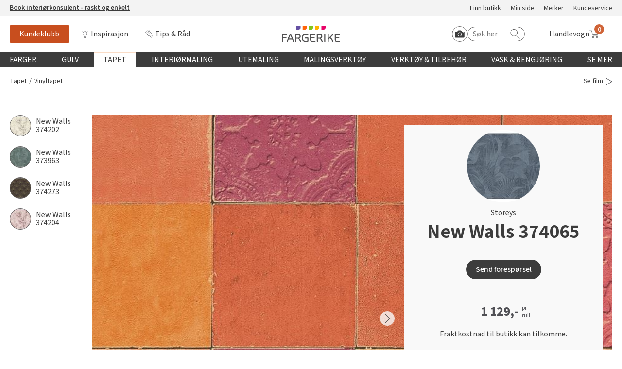

--- FILE ---
content_type: text/html; charset=utf-8
request_url: https://www.fargerike.no/tapet/vinyltapet/new-walls-374065-b2dc7e90/
body_size: 23845
content:
<!doctype html>
<html lang="no">
<head>
    <meta http-equiv="Content-Type" content="text/html; charset=utf-8" />
<title>STOREYS  New Walls 374065 - Vinyltapet | Fargerike</title>
<meta name="viewport" content="width=device-width,initial-scale=1" />

<meta content="STOREYS  New Walls 374065 - Med NEW WALLS utstråler veggene stil og det blir en fantastisk følelse av velvære i rommet." name="description" />

<link href="/dist/vendors.7a3aab77.css" rel="stylesheet" media="screen" />
<link href="/dist/global.7a3aab77.css" rel="stylesheet" media="screen" />

<meta property="fb:app_id" content="220605234635130" />
<meta property="og:title" content="STOREYS  New Walls 374065 - Vinyltapet #Fargerike" />
<meta property="og:description" content="Med NEW WALLS utstr&#229;ler veggene stil og det blir en fantastisk f&#248;lelse av velv&#230;re i rommet. New Wall er en stor samling av varierte design som omfatter seks ulike tema- Loft living, Urban grace, Romantic dream, Finca home, Cozy and relax og 50s gla …" />
<meta property="og:type" content="website" /> 
<meta property="og:url" content="https://www.fargerike.no/tapet/vinyltapet/new-walls-374065-b2dc7e90/" />

<meta property="og:site_name" content="Fargerike" />
<meta property="og:locale" content="nb_NO" />


<meta name="twitter:title" content="STOREYS  New Walls 374065 - Vinyltapet #Fargerike @FargerikeNorge" />
<meta name="twitter:url" content="https://www.fargerike.no/tapet/vinyltapet/new-walls-374065-b2dc7e90/" />
<meta name="twitter:card" content="summary_large_image" />
<meta name="twitter:description" content="Med NEW WALLS utstr&#229;ler veggene stil og det blir en fantastisk f&#248;lelse av velv&#230;re i rommet. New Wall er en stor samling av varierte design som omfatter seks ulike tema- Loft living, Urban grace, Romantic dream, Finca home, Cozy and relax og 50s gla …" />

<meta name="twitter:site" content="@FargerikeNorge" />

<link rel="canonical" href="https://www.fargerike.no/tapet/vinyltapet/new-walls-374065-b2dc7e90/" />


<link rel="apple-touch-icon" sizes="180x180" href="/UI/favicons/apple-touch-icon.png">
<link rel="icon" type="image/png" sizes="32x32" href="/UI/favicons/favicon-32x32.png">
<link rel="icon" type="image/png" sizes="16x16" href="/UI/favicons/favicon-16x16.png">
<link rel="mask-icon" href="/UI/favicons/safari-pinned-tab.svg" color="#ff6409">
<link rel="shortcut icon" href="/UI/favicons/favicon.ico">
<meta name="msapplication-TileColor" content="#ff6409">
<meta name="msapplication-config" content="/UI/favicons/browserconfig.xml">
<meta name="theme-color" content="#ffffff">
<script type="text/javascript">
!function(T,l,y){var S=T.location,k="script",D="instrumentationKey",C="ingestionendpoint",I="disableExceptionTracking",E="ai.device.",b="toLowerCase",w="crossOrigin",N="POST",e="appInsightsSDK",t=y.name||"appInsights";(y.name||T[e])&&(T[e]=t);var n=T[t]||function(d){var g=!1,f=!1,m={initialize:!0,queue:[],sv:"5",version:2,config:d};function v(e,t){var n={ },a="Browser";return n[E+"id"]=a[b](),n[E+"type"]=a,n["ai.operation.name"]=S&&S.pathname||"_unknown_",n["ai.internal.sdkVersion"]="javascript:snippet_"+(m.sv||m.version),{time:function(){var e=new Date;function t(e){var t=""+e;return 1===t.length&&(t="0"+t),t}return e.getUTCFullYear()+"-"+t(1+e.getUTCMonth())+"-"+t(e.getUTCDate())+"T"+t(e.getUTCHours())+":"+t(e.getUTCMinutes())+":"+t(e.getUTCSeconds())+"."+((e.getUTCMilliseconds()/1e3).toFixed(3)+"").slice(2,5)+"Z"}(),iKey:e,name:"Microsoft.ApplicationInsights."+e.replace(/-/g,"")+"."+t,sampleRate:100,tags:n,data:{baseData:{ver:2}}}}var h=d.url||y.src;if(h){function a(e) { var t, n, a, i, r, o, s, c, u, p, l; g = !0, m.queue = [], f || (f = !0, t = h, s = function () { var e = {}, t = d.connectionString; if (t) for (var n = t.split(";"), a = 0; a < n.length; a++) { var i = n[a].split("="); 2 === i.length && (e[i[0][b]()] = i[1]) } if (!e[C]) { var r = e.endpointsuffix, o = r ? e.location : null; e[C] = "https://" + (o ? o + "." : "") + "dc." + (r || "services.visualstudio.com") } return e }(), c = s[D] || d[D] || "", u = s[C], p = u ? u + "/v2/track" : d.endpointUrl, (l = []).push((n = "SDK LOAD Failure: Failed to load Application Insights SDK script (See stack for details)", a = t, i = p, (o = (r = v(c, "Exception")).data).baseType = "ExceptionData", o.baseData.exceptions = [{ typeName: "SDKLoadFailed", message: n.replace(/\./g, "-"), hasFullStack: !1, stack: n + "\nSnippet failed to load [" + a + "] -- Telemetry is disabled\nHelp Link: https://go.microsoft.com/fwlink/?linkid=2128109\nHost: " + (S && S.pathname || "_unknown_") + "\nEndpoint: " + i, parsedStack: [] }], r)), l.push(function (e, t, n, a) { var i = v(c, "Message"), r = i.data; r.baseType = "MessageData"; var o = r.baseData; return o.message = 'AI (Internal): 99 message:"' + ("SDK LOAD Failure: Failed to load Application Insights SDK script (See stack for details) (" + n + ")").replace(/\"/g, "") + '"', o.properties = { endpoint: a }, i }(0, 0, t, p)), function (e, t) { if (JSON) { var n = T.fetch; if (n && !y.useXhr) n(t, { method: N, body: JSON.stringify(e), mode: "cors" }); else if (XMLHttpRequest) { var a = new XMLHttpRequest; a.open(N, t), a.setRequestHeader("Content-type", "application/json"), a.send(JSON.stringify(e)) } } }(l, p)) }function i(e,t){f || setTimeout(function () { !t && m.core || a() }, 500)}var e=function(){var n=l.createElement(k);n.src=h;var e=y[w];return!e&&""!==e||"undefined"==n[w]||(n[w]=e),n.onload=i,n.onerror=a,n.onreadystatechange=function(e,t){"loaded" !== n.readyState && "complete" !== n.readyState || i(0, t)},n}();y.ld<0?l.getElementsByTagName("head")[0].appendChild(e):setTimeout(function(){l.getElementsByTagName(k)[0].parentNode.appendChild(e)},y.ld||0)}try{m.cookie = l.cookie}catch(p){ }function t(e){for(;e.length;)!function(t){m[t] = function () { var e = arguments; g || m.queue.push(function () { m[t].apply(m, e) }) }}(e.pop())}var n="track",r="TrackPage",o="TrackEvent";t([n+"Event",n+"PageView",n+"Exception",n+"Trace",n+"DependencyData",n+"Metric",n+"PageViewPerformance","start"+r,"stop"+r,"start"+o,"stop"+o,"addTelemetryInitializer","setAuthenticatedUserContext","clearAuthenticatedUserContext","flush"]),m.SeverityLevel={Verbose:0,Information:1,Warning:2,Error:3,Critical:4};var s=(d.extensionConfig||{ }).ApplicationInsightsAnalytics||{ };if(!0!==d[I]&&!0!==s[I]){var c="onerror";t(["_"+c]);var u=T[c];T[c]=function(e,t,n,a,i){var r=u&&u(e,t,n,a,i);return!0!==r&&m["_"+c]({message:e,url:t,lineNumber:n,columnNumber:a,error:i}),r},d.autoExceptionInstrumented=!0}return m}(y.cfg);function a(){y.onInit && y.onInit(n)}(T[t]=n).queue&&0===n.queue.length?(n.queue.push(a),n.trackPageView({ })):a()}(window,document,{
    src: "https://js.monitor.azure.com/scripts/b/ai.2.min.js",
    crossOrigin: "anonymous",
    onInit: function (sdk) {
        sdk.addTelemetryInitializer(function (envelope) {
            envelope.tags["ai.cloud.role"] = "maas01mstr5h3i1prod";
            envelope.tags["ai.cloud.roleInstance"] = "dfb97241280d443f31b522d16d7899e2aa2745cf57284f3e5139ee42bd7f77e2";
        });
    },
    cfg: {
        instrumentationKey: "50b6f71e-4772-48b4-b496-7db18f545ed5"
    }});
</script>


<script>
    var dataLayer = window.dataLayer || [];
</script>


<script id="CookieConsent" src="https://policy.app.cookieinformation.com/uc.js" data-culture="NB" t ype="text/javascript"></script>

<script>
(function(){
     try {
        window.CookieInformation.youtubeCategorySdk = 'cookie_cat_functional';
        window.CookieInformation.enableYoutubeNotVisibleDescription = true;
        window.CookieInformation.youtubeNotVisibleDescription = "Du må godta bruk av informasjonskapsler for å se innhold. Klikk her for å fornye"
    } catch (err){
        console.error(err);
    }
})();
</script>


<script type="text/javascript" src="https://cdn.roomvo.com/static/scripts/b2b/fargerikeno.js" async></script>

<script type="text/javascript" async src="https://d1pna5l3xsntoj.cloudfront.net/scripts/company/awAddGift.js#857239F90B7DC561F230D2B20C602365"></script>

<script type="text/javascript">
    _awev = (window._awev || []); _awev.push(["bind", "before_crawl", function () {
        if (!document.cookie.includes("hr_initial_load")) {
            document.cookie = "hr_initial_load=true";
            ADDWISH_PARTNER_NS.api.user.set_tracking_optout(true);
        }
    }]);
</script>

    <script type="text/javascript">
        //<![CDATA[
        window.lipscoreInit = function () {
            lipscore.init({
                apiKey: "b86f3197d57a94151eb8e820"
            });
        };
        (function () {
            var scr = document.createElement('script'); scr.async = 1;
            scr.src = "//static.lipscore.com/assets/no/lipscore-v1.js";
            document.getElementsByTagName('head')[0].appendChild(scr);
        })();
     //]]>
    </script>





    <script data-consent-src="https://www.youtube.com/iframe_api"
            data-category-consent="cookie_cat_marketing"
            src=""></script>
<!-- Google Tag Manager -->
<script>
    window.addEventListener('CookieInformationConsentGiven', function() {
        if (window.CookieInformation.getConsentGivenFor('cookie_cat_statistic')) {
            (function(w,d,s,l,i){w[l]=w[l]||[];w[l].push({'gtm.start':
                    new Date().getTime(),event:'gtm.js'});var f=d.getElementsByTagName(s)[0],
                    j=d.createElement(s),dl=l!='dataLayer'?'&l='+l:'';j.async=true;j.src=
                    'https://www.googletagmanager.com/gtm.js?id='+i+dl;f.parentNode.insertBefore(j,f);
                    o=d.createElement(s);o.src='https://www.googleoptimize.com/optimize.js?id=OPT-PMPWSQH';f.parentNode.insertBefore(o, f);
            })(window, document, 'script', 'dataLayer', 'GTM-NZC3C7');
        }
    }, false);
</script>
<!-- End Google Tag Manager -->





    
    

    
    
    <script type="text/javascript">
!function(T,l,y){var S=T.location,k="script",D="instrumentationKey",C="ingestionendpoint",I="disableExceptionTracking",E="ai.device.",b="toLowerCase",w="crossOrigin",N="POST",e="appInsightsSDK",t=y.name||"appInsights";(y.name||T[e])&&(T[e]=t);var n=T[t]||function(d){var g=!1,f=!1,m={initialize:!0,queue:[],sv:"5",version:2,config:d};function v(e,t){var n={ },a="Browser";return n[E+"id"]=a[b](),n[E+"type"]=a,n["ai.operation.name"]=S&&S.pathname||"_unknown_",n["ai.internal.sdkVersion"]="javascript:snippet_"+(m.sv||m.version),{time:function(){var e=new Date;function t(e){var t=""+e;return 1===t.length&&(t="0"+t),t}return e.getUTCFullYear()+"-"+t(1+e.getUTCMonth())+"-"+t(e.getUTCDate())+"T"+t(e.getUTCHours())+":"+t(e.getUTCMinutes())+":"+t(e.getUTCSeconds())+"."+((e.getUTCMilliseconds()/1e3).toFixed(3)+"").slice(2,5)+"Z"}(),iKey:e,name:"Microsoft.ApplicationInsights."+e.replace(/-/g,"")+"."+t,sampleRate:100,tags:n,data:{baseData:{ver:2}}}}var h=d.url||y.src;if(h){function a(e) { var t, n, a, i, r, o, s, c, u, p, l; g = !0, m.queue = [], f || (f = !0, t = h, s = function () { var e = {}, t = d.connectionString; if (t) for (var n = t.split(";"), a = 0; a < n.length; a++) { var i = n[a].split("="); 2 === i.length && (e[i[0][b]()] = i[1]) } if (!e[C]) { var r = e.endpointsuffix, o = r ? e.location : null; e[C] = "https://" + (o ? o + "." : "") + "dc." + (r || "services.visualstudio.com") } return e }(), c = s[D] || d[D] || "", u = s[C], p = u ? u + "/v2/track" : d.endpointUrl, (l = []).push((n = "SDK LOAD Failure: Failed to load Application Insights SDK script (See stack for details)", a = t, i = p, (o = (r = v(c, "Exception")).data).baseType = "ExceptionData", o.baseData.exceptions = [{ typeName: "SDKLoadFailed", message: n.replace(/\./g, "-"), hasFullStack: !1, stack: n + "\nSnippet failed to load [" + a + "] -- Telemetry is disabled\nHelp Link: https://go.microsoft.com/fwlink/?linkid=2128109\nHost: " + (S && S.pathname || "_unknown_") + "\nEndpoint: " + i, parsedStack: [] }], r)), l.push(function (e, t, n, a) { var i = v(c, "Message"), r = i.data; r.baseType = "MessageData"; var o = r.baseData; return o.message = 'AI (Internal): 99 message:"' + ("SDK LOAD Failure: Failed to load Application Insights SDK script (See stack for details) (" + n + ")").replace(/\"/g, "") + '"', o.properties = { endpoint: a }, i }(0, 0, t, p)), function (e, t) { if (JSON) { var n = T.fetch; if (n && !y.useXhr) n(t, { method: N, body: JSON.stringify(e), mode: "cors" }); else if (XMLHttpRequest) { var a = new XMLHttpRequest; a.open(N, t), a.setRequestHeader("Content-type", "application/json"), a.send(JSON.stringify(e)) } } }(l, p)) }function i(e,t){f || setTimeout(function () { !t && m.core || a() }, 500)}var e=function(){var n=l.createElement(k);n.src=h;var e=y[w];return!e&&""!==e||"undefined"==n[w]||(n[w]=e),n.onload=i,n.onerror=a,n.onreadystatechange=function(e,t){"loaded" !== n.readyState && "complete" !== n.readyState || i(0, t)},n}();y.ld<0?l.getElementsByTagName("head")[0].appendChild(e):setTimeout(function(){l.getElementsByTagName(k)[0].parentNode.appendChild(e)},y.ld||0)}try{m.cookie = l.cookie}catch(p){ }function t(e){for(;e.length;)!function(t){m[t] = function () { var e = arguments; g || m.queue.push(function () { m[t].apply(m, e) }) }}(e.pop())}var n="track",r="TrackPage",o="TrackEvent";t([n+"Event",n+"PageView",n+"Exception",n+"Trace",n+"DependencyData",n+"Metric",n+"PageViewPerformance","start"+r,"stop"+r,"start"+o,"stop"+o,"addTelemetryInitializer","setAuthenticatedUserContext","clearAuthenticatedUserContext","flush"]),m.SeverityLevel={Verbose:0,Information:1,Warning:2,Error:3,Critical:4};var s=(d.extensionConfig||{ }).ApplicationInsightsAnalytics||{ };if(!0!==d[I]&&!0!==s[I]){var c="onerror";t(["_"+c]);var u=T[c];T[c]=function(e,t,n,a,i){var r=u&&u(e,t,n,a,i);return!0!==r&&m["_"+c]({message:e,url:t,lineNumber:n,columnNumber:a,error:i}),r},d.autoExceptionInstrumented=!0}return m}(y.cfg);function a(){y.onInit && y.onInit(n)}(T[t]=n).queue&&0===n.queue.length?(n.queue.push(a),n.trackPageView({ })):a()}(window,document,{
    src: "https://js.monitor.azure.com/scripts/b/ai.2.min.js",
    crossOrigin: "anonymous",
    onInit: function (sdk) {
        sdk.addTelemetryInitializer(function (envelope) {
            envelope.tags["ai.cloud.role"] = "maas01mstr5h3i1prod";
            envelope.tags["ai.cloud.roleInstance"] = "dfb97241280d443f31b522d16d7899e2aa2745cf57284f3e5139ee42bd7f77e2";
        });
    },
    cfg: {
        instrumentationKey: "50b6f71e-4772-48b4-b496-7db18f545ed5"
    }});
</script>

<script type="text/javascript">var appInsights=window.appInsights||function(config){function t(config){i[config]=function(){var t=arguments;i.queue.push(function(){i[config].apply(i,t)})}}var i={config:config},u=document,e=window,o="script",s="AuthenticatedUserContext",h="start",c="stop",l="Track",a=l+"Event",v=l+"Page",r,f;setTimeout(function(){var t=u.createElement(o);t.src=config.url||"https://js.monitor.azure.com/scripts/a/ai.0.js";u.getElementsByTagName(o)[0].parentNode.appendChild(t)});try{i.cookie=u.cookie}catch(y){}for(i.queue=[],r=["Event","Exception","Metric","PageView","Trace","Dependency"];r.length;)t("track"+r.pop());return t("set"+s),t("clear"+s),t(h+a),t(c+a),t(h+v),t(c+v),t("flush"),config.disableExceptionTracking||(r="onerror",t("_"+r),f=e[r],e[r]=function(config,t,u,e,o){var s=f&&f(config,t,u,e,o);return s!==!0&&i["_"+r](config,t,u,e,o),s}),i}({instrumentationKey:"50b6f71e-4772-48b4-b496-7db18f545ed5",sdkExtension:"a"});window.appInsights=appInsights;appInsights.queue&&appInsights.queue.length===0&&appInsights.trackPageView();</script></head>
<body class="productDataModel"
      data-ee-category="Produktvisning"
      data-version="2.0.0.0">
    <!-- Google Tag Manager (noscript) -->
<noscript>
    <iframe
        data-consent-src="https://www.googletagmanager.com/ns.html?id=GTM-NZC3C7"
        data-category-consent="cookie_cat_statistic"
        src=""
        height="0"
        width="0"
        style="display: none; visibility: hidden">
    </iframe>
</noscript>
<!-- End Google Tag Manager (noscript) -->

    <header class="page-header js-page-header">
        
    <a href="#main-content" class="jump-to-content">Hopp til hovedinnhold</a>
    




<div class="js-global-message header__top-banner">
    <div class="header__top-banner__text">
        




<p><a href="https://interiorkonsulent.fargerike.no"><strong>Book interi&oslash;rkonsulent - raskt og enkelt</strong></a></p>
    </div>
        <ul class="header__top-banner__links">

            <li class="">
                <a class="" rel="noreferrer nofollow noopener" href="/fargehandel/">
                    Finn butikk
                </a>
            </li>
            <li class="">
                <a class="" rel="noreferrer nofollow noopener" href="/min-side/">
                    Min side
                </a>
            </li>
            <li class="">
                <a class="" rel="noreferrer nofollow noopener" href="/merker/">
                    Merker
                </a>
            </li>
            <li class="">
                <a class="" rel="noreferrer nofollow noopener" href="/kundeservice/">
                    Kundeservice
                </a>
            </li>
    </ul>

</div>

<div class="js-header-wrapper global-header-wrapper">
    <div class="global-header">
        <div class="global-header__mobilebtn">
            <button class="button button--menu-toggler js-mobileMenuTrigger">
                <span class="srOnly">Meny</span>
                <span class="button--menu-toggler__burger"></span>
            </button>
        </div>
        <div class="global-header__links">
            <div class="global-header__scrollbtn">
                <button class="button button--menu-toggler js-scrollMenuTrigger">
                    <span class="srOnly">Meny</span>
                    <span class="button--menu-toggler__burger"></span>
                </button>
            </div>
                <ul class="">

            <li class="">
                <a class="u-link-highlighted--member" rel="noreferrer nofollow noopener" href="/kundeklubb/">
                    Kundeklubb
                </a>
            </li>
            <li class="">
                <a class="icon--bulb" rel="noreferrer nofollow noopener" href="/inspirasjon/">
                    Inspirasjon
                </a>
            </li>
            <li class="">
                <a class="icon--diy" rel="noreferrer nofollow noopener" href="/tips-rad/">
                    Tips &amp; R&#229;d
                </a>
            </li>
    </ul>

        </div>
        <div class="global-header__masthead"><a class="logo" href="/" title="Til startsiden">
    <img class="" src="/UI/images/logo.svg" alt="Fargerike logo" />
</a></div>
        <div class="global-header__utils">
            <div class="global-header__search">
                <div class="hrsearch">
                <a href="javascript: roomvo.startStandaloneVisualizer();" class="roomvo-standalone">
                    <span class="srOnly">
                        Start Roomvo
                    </span>
                    <svg class="icon icon--roomvo-camera"><use xmlns:xlink="http://www.w3.org/1999/xlink" xlink:href="/UI/bundles/svg-defs-7d433333.svg#camera_icon"></use></svg>
                </a>
                    <label for="hr-livesearch" class="srOnly">Søk etter:</label>
                    <input id="hr-livesearch" type="search" placeholder="Søk her" />
                    <svg class="icon icon--search"><use xmlns:xlink="http://www.w3.org/1999/xlink" xlink:href="/UI/bundles/svg-defs-7d433333.svg#search"></use></svg>
                </div>

            </div>
            <div class="global-header__cart">
                <div id="react_0HNH813UE0B6F"><a href="#/handlekurv" class="_2GwsUHDUCiFC5nHNykdpMs" aria-label="Handlevogn"><span class="_3JJdU9H601Hb23l851ma5C">Handlevogn</span><div class="_3wfi2T4_MBPRor65VEQzPg"><svg class="icon"><use xlink:href="/UI/bundles/svg-defs-7d433333.svg#cart"></use></svg><span class="_1PKZa1XjnloWkh2xQS2TJB"></span></div></a></div>
            </div>
        </div>
    </div>
</div>

    <div class="mobile-search" id="js-mobile-search-container">
        <div class="hrsearch">
            <a href="javascript: roomvo.startStandaloneVisualizer();" class="roomvo-standalone">
                <span class="srOnly">
                    Start Roomvo
                </span>
                <svg class="icon icon--roomvo-camera"><use xmlns:xlink="http://www.w3.org/1999/xlink" xlink:href="/UI/bundles/svg-defs-7d433333.svg#camera_icon"></use></svg>

            </a>
            <label for="hr-livesearch" class="srOnly">Søk etter:</label>
            <input id="hr-livesearch" type="search" placeholder="Søk her" />
            <svg class="icon icon--hrsearch"><use xmlns:xlink="http://www.w3.org/1999/xlink" xlink:href="/UI/bundles/svg-defs-7d433333.svg#search"></use></svg>
        </div>
    </div>

<div class="js-mobileMenu mobile-menu">
    <div class="row mobile-menu__header-links">
            <div>
                <a href="/kundeklubb/" class="member-navanchor">
                    <span>
                        Kundeklubb
                    </span>
                </a>
            </div>

            <div>
                <a href="/fargehandel/">
                    <svg class="icon icon--map-pin"><use xmlns:xlink="http://www.w3.org/1999/xlink" xlink:href="/UI/bundles/svg-defs-7d433333.svg#map-pin"></use></svg>
                    <span>
                        Finn butikk
                    </span>
                </a>
            </div>
    </div>
    <div class="container-fluid">
        <nav class="row" aria-labelledby="main-menu-label">
            <h3 class="srOnly" id="main-menu-label">Globalnavigasjon</h3>
            <ul class="mobile-menu__content-links col-xs-12">
                        <li class="global-nav__main js-globalNavItem">
            <button type="button" class="global-nav__top-level js-topLevel js-mobileTopLevel global-nav__top-level ">
                Farger
            </button>
            <div class="global-nav__secondary js-subMenu">
                <div class="global-nav__secondary-content">

                    <div class="global-nav__secondary__level1 global-nav--columns">
                        <h3 class="global-nav__secondary__level1__heading">
                                <button type="button" class="js-mobileBack">
                                    <svg class="icon"><use xmlns:xlink="http://www.w3.org/1999/xlink" xlink:href="/UI/bundles/svg-defs-7d433333.svg#arrow-left"></use></svg>
                                    <span class="srOnly">
                                        Tilbake til hovedmeny
                                    </span>
                                </button>
                                <a href="/farger/">Farger</a>
                        </h3>
                        <ol class="global-nav__secondary__level1__cols global-nav__links--big">
                                <li>
        <a href="/farger/beige/" class="">Beige</a>
    </li>
    <li>
        <a href="/farger/bla/" class="">Bl&#229;</a>
    </li>
    <li>
        <a href="/farger/hvit/" class="">Hvit</a>
    </li>
    <li>
        <a href="/farger/gra/" class="">Gr&#229;</a>
    </li>
    <li>
        <a href="/farger/brun/" class="">Brun</a>
    </li>
    <li>
        <a href="/farger/sort/" class="">Sort</a>
    </li>
    <li>
        <a href="/farger/turkis/" class="">Turkis</a>
    </li>
    <li>
        <a href="/farger/rosa/" class="">Rosa</a>
    </li>
    <li>
        <a href="/farger/lilla/" class="">Lilla</a>
    </li>
    <li>
        <a href="/farger/gul/" class="">Gul</a>
    </li>
    <li>
        <a href="/farger/oransje/" class="">Oransje</a>
    </li>
    <li>
        <a href="/farger/rod/" class="">R&#248;d</a>
    </li>
    <li>
        <a href="/farger/gronn/" class="">Gr&#248;nn</a>
    </li>

                        </ol>

    <ul class="global-nav__secondary__level1__cols global-nav__links">

            <li class="">
                <a class="" rel="noreferrer nofollow noopener" href="/inspirasjon/arets-farge/2025-varblad/">
                    &#197;rets farge 2025
                </a>
            </li>
    </ul>
                    </div>
                        <div class="global-nav__secondary__level2">
    <ul class="global-nav__secondary__links">
            <li>
                <h3>Fargekart</h3>
            </li>

            <li class="">
                <a class="" rel="noreferrer nofollow noopener" href="/inspirasjon/fargekart/">
                    Vis alle fargekart
                </a>
            </li>
            <li class="">
                <a class="" rel="noreferrer nofollow noopener" href="/inspirasjon/fargekart/">
                    Fargekart interi&#248;r
                </a>
            </li>
            <li class="">
                <a class="" rel="noreferrer nofollow noopener" href="/inspirasjon/fargekart/">
                    Fargekart eksteri&#248;r
                </a>
            </li>
            <li class="">
                <a class="" rel="noreferrer nofollow noopener" target="_blank" href="https://www.fargerike.no/inspirasjon/fargekart/beis/">
                    Fargekart beis
                </a>
            </li>
    </ul>
                                <ul class="global-nav__secondary__links">
            <li>
                <h3>Inspirasjon</h3>
            </li>

            <li class="">
                <a class="" rel="noreferrer nofollow noopener" href="/inspirasjon/farger/populare-beige-farger/">
                    Popul&#230;re beige farger
                </a>
            </li>
            <li class="">
                <a class="" rel="noreferrer nofollow noopener" href="/inspirasjon/rom/farger-barnerom/">
                    Farger til barnerom
                </a>
            </li>
            <li class="">
                <a class="" rel="noreferrer nofollow noopener" href="/inspirasjon/farger/bla/">
                    Bl&#229;farger
                </a>
            </li>
            <li class="">
                <a class="" rel="noreferrer nofollow noopener" href="/inspirasjon/farger/kalkmaling/">
                    Kalkmaling
                </a>
            </li>
    </ul>
                                <ul class="global-nav__secondary__links">
            <li>
                <h3>F&#229; hjelp</h3>
            </li>

            <li class="">
                <a class="decorated" rel="noreferrer nofollow noopener" href="/fargehandel/">
                    Finn din butikk
                </a>
            </li>
            <li class="">
                <a class="decorated" rel="noreferrer nofollow noopener" href="/kundeservice/">
                    Kundeservice
                </a>
            </li>
            <li class="">
                <a class="decorated" rel="noreferrer nofollow noopener" href="/kundeservice/frakt-levering/">
                    Hjemlevering
                </a>
            </li>
            <li class="">
                <a class="decorated" rel="noreferrer nofollow noopener" target="_blank" href="https://interiorkonsulent.fargerike.no/">
                    Book interi&#248;rkonsulent
                </a>
            </li>
    </ul>
                        </div>
                </div>
                    <div class="global-nav__secondary__message">
                        




<p><a href="/inspirasjon/arets-farge/2025-varblad/">Bli inspirert av nye fargepaletter fra &Aring;rets Farge 2025!</a></p>
                    </div>
            </div>
        </li>
        <li class="global-nav__main js-globalNavItem">
            <button type="button" class="global-nav__top-level js-topLevel js-mobileTopLevel global-nav__top-level ">
                Gulv
            </button>
            <div class="global-nav__secondary js-subMenu">
                <div class="global-nav__secondary-content">

                    <div class="global-nav__secondary__level1 global-nav--columns">
                        <h3 class="global-nav__secondary__level1__heading">
                                <button type="button" class="js-mobileBack">
                                    <svg class="icon"><use xmlns:xlink="http://www.w3.org/1999/xlink" xlink:href="/UI/bundles/svg-defs-7d433333.svg#arrow-left"></use></svg>
                                    <span class="srOnly">
                                        Tilbake til hovedmeny
                                    </span>
                                </button>
                                <a href="/gulv/">Gulv</a>
                        </h3>
                        <ol class="global-nav__secondary__level1__cols global-nav__links--big">
                                <li>
        <a href="/gulv/vinyl/" class="">Vinylbelegg</a>
    </li>
    <li>
        <a href="/gulv/klikkvinyl/" class="">Klikkvinyl</a>
    </li>
    <li>
        <a href="/gulv/laminat/" class="">Laminat</a>
    </li>
    <li>
        <a href="/gulv/parkett/" class="">Parkett</a>
    </li>
    <li>
        <a href="/gulv/teppe/" class="">Teppe</a>
    </li>
    <li>
        <a href="/gulv/kork/" class="">Kork</a>
    </li>
    <li>
        <a href="/gulv/herdet-tregulv/" class="">Herdet tregulv</a>
    </li>
    <li>
        <a href="/gulv/metallister/" class="">Metallister</a>
    </li>
    <li>
        <a href="/gulv/underlag/" class="">Underlag</a>
    </li>
    <li>
        <a href="/gulv/gulvlister/" class="">Fotlist</a>
    </li>
    <li>
        <a href="/gulv/utegulv/" class="">Ute</a>
    </li>

                        </ol>

    <ul class="global-nav__secondary__level1__cols global-nav__links">

            <li class="">
                <a class="" rel="noreferrer nofollow noopener" href="/inspirasjon/bolig/gulvtyper/">
                    Gulvtyper hos Fargerike
                </a>
            </li>
    </ul>
                    </div>
                        <div class="global-nav__secondary__level2">
    <ul class="global-nav__secondary__links">
            <li>
                <h3>Inspirasjon til gulv</h3>
            </li>

            <li class="">
                <a class="" rel="noreferrer nofollow noopener" href="/tips-rad/legge-gulv/herdet-tregulv/">
                    Alt du m&#229; vite om herdet tregulv
                </a>
            </li>
            <li class="">
                <a class="" rel="noreferrer nofollow noopener" href="/inspirasjon/bolig/gulvtrender/">
                    &#197;rets gulvtrender
                </a>
            </li>
            <li class="">
                <a class="" rel="noreferrer nofollow noopener" href="/tips-rad/legge-gulv/hvordan-velge-gulv/">
                    Laminat, klikkvinyl eller kork?
                </a>
            </li>
            <li class="">
                <a class="" rel="noreferrer nofollow noopener" href="/tips-rad/legge-gulv/vegg-til-vegg-teppe/">
                    Trendy teppegulv
                </a>
            </li>
            <li class="">
                <a class="" rel="noreferrer nofollow noopener" href="/magasin/gulvkatalog/">
                    Se v&#229;r gulvkatalog
                </a>
            </li>
    </ul>
                                <ul class="global-nav__secondary__links">
            <li>
                <h3>Gj&#248;r det selv!</h3>
            </li>

            <li class="">
                <a class="" rel="noreferrer nofollow noopener" href="/tips-rad/legge-gulv/hvordan-legge-parkett/">
                    Hvordan legge parkett
                </a>
            </li>
            <li class="">
                <a class="" rel="noreferrer nofollow noopener" href="/tips-rad/legge-gulv/klikkvinyl/">
                    Slik legger du korkgulv
                </a>
            </li>
            <li class="">
                <a class="" rel="noreferrer nofollow noopener" href="/tips-rad/legge-gulv/klikkvinyl/">
                    Legge klikkvinyl
                </a>
            </li>
            <li class="">
                <a class="" rel="noreferrer nofollow noopener" href="/tips-rad/legge-gulv/laminat/">
                    Legge laminat
                </a>
            </li>
            <li class="">
                <a class="" rel="noreferrer nofollow noopener" target="_blank" href="https://www.youtube.com/playlist?list=PLPBSvIxQ_EVbF88m9_tY-x_7GoXhrsSla&amp;utm_campaign=megameny&amp;utm_content=gulv&amp;utm_medium=organic&amp;utm_source=fargerike.no">
                    V&#229;r YouTube-kanal
                </a>
            </li>
    </ul>
                                <ul class="global-nav__secondary__links">
            <li>
                <h3>F&#229; hjelp</h3>
            </li>

            <li class="">
                <a class="decorated" rel="noreferrer nofollow noopener" href="/fargehandel/">
                    Finn din butikk
                </a>
            </li>
            <li class="">
                <a class="decorated" rel="noreferrer nofollow noopener" href="/kundeservice/">
                    Kundeservice
                </a>
            </li>
            <li class="">
                <a class="decorated" rel="noreferrer nofollow noopener" href="/kundeservice/frakt-levering/">
                    Hjemlevering
                </a>
            </li>
            <li class="">
                <a class="decorated" rel="noreferrer nofollow noopener" target="_blank" href="https://interiorkonsulent.fargerike.no/">
                    Book interi&#248;rkonsulent
                </a>
            </li>
    </ul>
                        </div>
                </div>
                    <div class="global-nav__secondary__message">
                        




<p>M&Aring;NEDENS GULV I NOVEMBER: <a href="/gulv/teppe/tahiti-vegg-til-vegg-teppe-414-cuir/">Tahiti Vegg-til-vegg Teppe 414 Cuir</a></p>
<p>&nbsp;</p>
                    </div>
            </div>
        </li>
        <li class="global-nav__main js-globalNavItem">
            <button type="button" class="global-nav__top-level js-topLevel js-mobileTopLevel global-nav__top-level selected">
                Tapet
            </button>
            <div class="global-nav__secondary js-subMenu">
                <div class="global-nav__secondary-content">

                    <div class="global-nav__secondary__level1">
                        <h3 class="global-nav__secondary__level1__heading">
                                <button type="button" class="js-mobileBack">
                                    <svg class="icon"><use xmlns:xlink="http://www.w3.org/1999/xlink" xlink:href="/UI/bundles/svg-defs-7d433333.svg#arrow-left"></use></svg>
                                    <span class="srOnly">
                                        Tilbake til hovedmeny
                                    </span>
                                </button>
                                <a href="/tapet/">Tapet</a>
                        </h3>
                        <ol class="global-nav__secondary__level1__cols global-nav__links--big">
                                <li>
        <a href="/tapet/vinyltapet/" class="up">Vinyltapet</a>
    </li>
    <li>
        <a href="/tapet/fibertapet/" class="">Fibertapet</a>
    </li>
    <li>
        <a href="/tapet/overmalbar/" class="">Overmalbar</a>
    </li>
    <li>
        <a href="/tapet/veggbekledning/" class="">Veggbekledning</a>
    </li>

                        </ol>

    <ul class="global-nav__secondary__level1__cols global-nav__links">

            <li class="">
                <a class="" rel="noreferrer nofollow noopener" href="/inspirasjon/bolig/bla-tapeter/">
                    Bl&#229; tapeter
                </a>
            </li>
            <li class="">
                <a class="" rel="noreferrer nofollow noopener" href="/inspirasjon/bolig/tapet-blader/">
                    Tapet med blader
                </a>
            </li>
    </ul>
                    </div>
                        <div class="global-nav__secondary__level2">
    <ul class="global-nav__secondary__links">
            <li>
                <h3>Inspirasjon til tapet</h3>
            </li>

            <li class="">
                <a class="" rel="noreferrer nofollow noopener" href="/inspirasjon/rom/tapet-barnerom/">
                    Barnerom
                </a>
            </li>
            <li class="">
                <a class="" rel="noreferrer nofollow noopener" href="/inspirasjon/rom/bambus-spilevegg/">
                    Bambus spiletapet
                </a>
            </li>
            <li class="">
                <a class="" rel="noreferrer nofollow noopener" href="/inspirasjon/rom/tapet-stue/">
                    Tapet til stue
                </a>
            </li>
            <li class="">
                <a class="" rel="noreferrer nofollow noopener" href="/inspirasjon/bolig/bla-tapeter/">
                    Bl&#229; tapeter
                </a>
            </li>
            <li class="">
                <a class="" rel="noreferrer nofollow noopener" href="/inspirasjon/bolig/gronne-tapeter/">
                    Gr&#248;nne tapeter
                </a>
            </li>
    </ul>
                                <ul class="global-nav__secondary__links">
            <li>
                <h3>Gj&#248;r det selv!</h3>
            </li>

            <li class="">
                <a class="" rel="noreferrer nofollow noopener" href="/tips-rad/tapetsere/hvordan-tapetsere/">
                    Hvordan tapetsere
                </a>
            </li>
            <li class="">
                <a class="" rel="noreferrer nofollow noopener" href="/tips-rad/male-inne/hvordan-sparkle-vegg/">
                    Sparkle f&#248;r tapetsering
                </a>
            </li>
            <li class="">
                <a class="" rel="noreferrer nofollow noopener" href="/inspirasjon/bolig/tapet-rapport/">
                    Hva er tapetrapport?
                </a>
            </li>
            <li class="">
                <a class="" rel="noreferrer nofollow noopener" href="/tips-rad/tapetsere/tapettyper/">
                    V&#229;re tapettyper
                </a>
            </li>
            <li class="">
                <a class="" rel="noreferrer nofollow noopener" href="/link/00000000007843590000000000927461.aspx">
                    Tapetlim
                </a>
            </li>
    </ul>
                                <ul class="global-nav__secondary__links">
            <li>
                <h3>F&#229; hjelp</h3>
            </li>

            <li class="">
                <a class="decorated" rel="noreferrer nofollow noopener" href="/fargehandel/">
                    Finn din butikk
                </a>
            </li>
            <li class="">
                <a class="decorated" rel="noreferrer nofollow noopener" href="/kundeservice/">
                    Kundeservice
                </a>
            </li>
            <li class="">
                <a class="decorated" rel="noreferrer nofollow noopener" href="/kundeservice/frakt-levering/">
                    Hjemlevering
                </a>
            </li>
            <li class="">
                <a class="decorated" rel="noreferrer nofollow noopener" target="_blank" href="https://interiorkonsulent.fargerike.no/">
                    Book interi&#248;rkonsulent
                </a>
            </li>
    </ul>
                        </div>
                </div>
            </div>
        </li>
        <li class="global-nav__main js-globalNavItem">
            <button type="button" class="global-nav__top-level js-topLevel js-mobileTopLevel global-nav__top-level ">
                Interi&#248;rmaling
            </button>
            <div class="global-nav__secondary js-subMenu">
                <div class="global-nav__secondary-content">

                    <div class="global-nav__secondary__level1">
                        <h3 class="global-nav__secondary__level1__heading">
                                <button type="button" class="js-mobileBack">
                                    <svg class="icon"><use xmlns:xlink="http://www.w3.org/1999/xlink" xlink:href="/UI/bundles/svg-defs-7d433333.svg#arrow-left"></use></svg>
                                    <span class="srOnly">
                                        Tilbake til hovedmeny
                                    </span>
                                </button>
                                <a href="/maling/inne/">Interi&#248;rmaling</a>
                        </h3>
                        <ol class="global-nav__secondary__level1__cols global-nav__links--big">
                                <li>
        <a href="/maling/inne/vegg-og-takmaling/" class="">Vegg &amp; takmaling</a>
    </li>
    <li>
        <a href="/maling/inne/spraymaling/" class="">Spraymaling</a>
    </li>
    <li>
        <a href="/maling/inne/gulvmaling/" class="">Gulvmaling</a>
    </li>
    <li>
        <a href="/maling/inne/beis-lasur-og-voks/" class="">Beis &amp; voks</a>
    </li>
    <li>
        <a href="/maling/inne/grunning/" class="">Grunning</a>
    </li>

                        </ol>

    <ul class="global-nav__secondary__level1__cols global-nav__links">

            <li class="">
                <a class="" rel="noreferrer nofollow noopener" href="/inspirasjon/farger/kalkmaling/">
                    L&#230;r om kalkmaling
                </a>
            </li>
            <li class="">
                <a class="" rel="noreferrer nofollow noopener" href="/inspirasjon/arets-farge/2024-onsketegn/">
                    &#197;rets Fargekart 2024
                </a>
            </li>
    </ul>
                    </div>
                        <div class="global-nav__secondary__level2">
    <ul class="global-nav__secondary__links">
            <li>
                <h3>Inspirasjon til maling</h3>
            </li>

            <li class="">
                <a class="" rel="noreferrer nofollow noopener" href="/inspirasjon/rom/farger-male-panel/">
                    Farger til panel
                </a>
            </li>
            <li class="">
                <a class="" rel="noreferrer nofollow noopener" href="/inspirasjon/farger/harmoniske-farger/">
                    Varme farger i harmoni
                </a>
            </li>
            <li class="">
                <a class="" rel="noreferrer nofollow noopener" href="/inspirasjon/rom/farger-stue/">
                    Farger til stue
                </a>
            </li>
            <li class="">
                <a class="" rel="noreferrer nofollow noopener" href="/inspirasjon/arets-farge/2024-onsketegn/">
                    &#197;rets Farge 2024
                </a>
            </li>
            <li class="">
                <a class="" rel="noreferrer nofollow noopener" href="/inspirasjon/fargekart/">
                    Fargekart
                </a>
            </li>
    </ul>
                                <ul class="global-nav__secondary__links">
            <li>
                <h3>Gj&#248;r det selv!</h3>
            </li>

            <li class="">
                <a class="" rel="noreferrer nofollow noopener" href="/tips-rad/male-inne/vegg/">
                    Hvordan male vegg
                </a>
            </li>
            <li class="">
                <a class="" rel="noreferrer nofollow noopener" href="/tips-rad/male-inne/hvordan-male-panel/">
                    Hvordan male panel
                </a>
            </li>
            <li class="">
                <a class="" rel="noreferrer nofollow noopener" href="/tips-rad/male-inne/trapper/">
                    Hvordan male trapp
                </a>
            </li>
            <li class="">
                <a class="" rel="noreferrer nofollow noopener" href="/tips-rad/male-inne/hvordan-male-tak/">
                    Hvordan male tak
                </a>
            </li>
            <li class="">
                <a class="" rel="noreferrer nofollow noopener" target="_blank" href="https://www.youtube.com/playlist?list=PLPBSvIxQ_EVYMIP98wfqZHDaayAVSVMGY&amp;utm_campaign=megameny&amp;utm_content=interiormaling&amp;utm_medium=organic&amp;utm_source=fargerike.no">
                    V&#229;r YouTube-kanal
                </a>
            </li>
    </ul>
                                <ul class="global-nav__secondary__links">
            <li>
                <h3>F&#229; hjelp</h3>
            </li>

            <li class="">
                <a class="decorated" rel="noreferrer nofollow noopener" href="/fargehandel/">
                    Finn din butikk
                </a>
            </li>
            <li class="">
                <a class="decorated" rel="noreferrer nofollow noopener" href="/kundeservice/">
                    Kundeservice
                </a>
            </li>
            <li class="">
                <a class="decorated" rel="noreferrer nofollow noopener" href="/kundeservice/frakt-levering/">
                    Hjemlevering
                </a>
            </li>
            <li class="">
                <a class="decorated" rel="noreferrer nofollow noopener" target="_blank" href="https://interiorkonsulent.fargerike.no/">
                    Book interi&#248;rkonsulent
                </a>
            </li>
    </ul>
                        </div>
                </div>
            </div>
        </li>
        <li class="global-nav__main js-globalNavItem">
            <button type="button" class="global-nav__top-level js-topLevel js-mobileTopLevel global-nav__top-level ">
                Utemaling
            </button>
            <div class="global-nav__secondary js-subMenu">
                <div class="global-nav__secondary-content">

                    <div class="global-nav__secondary__level1">
                        <h3 class="global-nav__secondary__level1__heading">
                                <button type="button" class="js-mobileBack">
                                    <svg class="icon"><use xmlns:xlink="http://www.w3.org/1999/xlink" xlink:href="/UI/bundles/svg-defs-7d433333.svg#arrow-left"></use></svg>
                                    <span class="srOnly">
                                        Tilbake til hovedmeny
                                    </span>
                                </button>
                                <a href="/maling/ute/">Utemaling</a>
                        </h3>
                        <ol class="global-nav__secondary__level1__cols global-nav__links--big">
                                <li>
        <a href="/maling/ute/tre-og-fasade-/" class="">Tre &amp; fasade </a>
    </li>
    <li>
        <a href="/maling/ute/grunning-og-impregnering/" class="">Grunning &amp; impregnering</a>
    </li>
    <li>
        <a href="/maling/ute/murmaling/" class="">Murmaling</a>
    </li>
    <li>
        <a href="/maling/ute/batpleieprodukter/" class="">B&#229;tpleie</a>
    </li>
    <li>
        <a href="/maling/ute/metall/" class="">Metall</a>
    </li>
    <li>
        <a href="/maling/ute/beis/" class="">Beis</a>
    </li>

                        </ol>

    <ul class="global-nav__secondary__level1__cols global-nav__links">

            <li class="">
                <a class="" rel="noreferrer nofollow noopener" href="/inspirasjon/fargekart/eksterior-farger/">
                    Utend&#248;rsfavoritter
                </a>
            </li>
            <li class="">
                <a class="" rel="noreferrer nofollow noopener" href="/magasin/hyttemagasin/">
                    Hyttemagasin
                </a>
            </li>
    </ul>
                    </div>
                        <div class="global-nav__secondary__level2">
    <ul class="global-nav__secondary__links">
            <li>
                <h3>Inspirasjon til utemaling</h3>
            </li>

            <li class="">
                <a class="" rel="noreferrer nofollow noopener" href="/inspirasjon/farger/husfarger/">
                    Husfarger
                </a>
            </li>
            <li class="">
                <a class="" rel="noreferrer nofollow noopener" href="/inspirasjon/farger/fargetrender-eksterior/">
                    Fargetrender eksteri&#248;r
                </a>
            </li>
            <li class="">
                <a class="" rel="noreferrer nofollow noopener" href="/inspirasjon/farger/beis-hus/">
                    Beisfarger
                </a>
            </li>
            <li class="">
                <a class="" rel="noreferrer nofollow noopener" href="/inspirasjon/farger/terrassebeis/">
                    Farger til terrasse
                </a>
            </li>
            <li class="">
                <a class="" rel="noreferrer nofollow noopener" href="/inspirasjon/rom/farger-uterom/">
                    Farger til uterommet
                </a>
            </li>
    </ul>
                                <ul class="global-nav__secondary__links">
            <li>
                <h3>Gj&#248;r det selv!</h3>
            </li>

            <li class="">
                <a class="" rel="noreferrer nofollow noopener" href="/tips-rad/male-ute/beise-terrassen/">
                    Beise terrassen
                </a>
            </li>
            <li class="">
                <a class="" rel="noreferrer nofollow noopener" href="/tips-rad/male-ute/hus/">
                    Male huset utvendig
                </a>
            </li>
            <li class="">
                <a class="" rel="noreferrer nofollow noopener" href="/tips-rad/male-ute/hvordan-bruke-sioox/">
                    Hvordan bruke SiOO:X
                </a>
            </li>
            <li class="">
                <a class="" rel="noreferrer nofollow noopener" href="/tips-rad/male-ute/hvordan-male-mur/">
                    Male grunnmuren
                </a>
            </li>
            <li class="">
                <a class="" rel="noreferrer nofollow noopener" target="_blank" href="https://www.youtube.com/playlist?list=PLPBSvIxQ_EVYm5UlThtW3HcU0AFKGxsir&amp;utm_campaign=megameny&amp;utm_content=utemaling&amp;utm_medium=organic&amp;utm_source=fargerike.no">
                    V&#229;r YouTube-kanal
                </a>
            </li>
    </ul>
                                <ul class="global-nav__secondary__links">
            <li>
                <h3>F&#229; hjelp</h3>
            </li>

            <li class="">
                <a class="decorated" rel="noreferrer nofollow noopener" href="/fargehandel/">
                    Finn din butikk
                </a>
            </li>
            <li class="">
                <a class="decorated" rel="noreferrer nofollow noopener" href="/kundeservice/">
                    Kundeservice
                </a>
            </li>
            <li class="">
                <a class="decorated" rel="noreferrer nofollow noopener" href="/kundeservice/frakt-levering/">
                    Hjemlevering
                </a>
            </li>
            <li class="">
                <a class="decorated" rel="noreferrer nofollow noopener" target="_blank" href="https://interiorkonsulent.fargerike.no/">
                    Book interi&#248;rkonsulent
                </a>
            </li>
    </ul>
                        </div>
                </div>
            </div>
        </li>
        <li class="global-nav__main js-globalNavItem">
            <button type="button" class="global-nav__top-level js-topLevel js-mobileTopLevel global-nav__top-level ">
                Malingsverkt&#248;y
            </button>
            <div class="global-nav__secondary js-subMenu">
                <div class="global-nav__secondary-content">

                    <div class="global-nav__secondary__level1">
                        <h3 class="global-nav__secondary__level1__heading">
                                <button type="button" class="js-mobileBack">
                                    <svg class="icon"><use xmlns:xlink="http://www.w3.org/1999/xlink" xlink:href="/UI/bundles/svg-defs-7d433333.svg#arrow-left"></use></svg>
                                    <span class="srOnly">
                                        Tilbake til hovedmeny
                                    </span>
                                </button>
                                <a href="/malingsverktoy/">Malingsverkt&#248;y</a>
                        </h3>
                        <ol class="global-nav__secondary__level1__cols global-nav__links--big">
                                <li>
        <a href="/malingsverktoy/pensler/" class="">Pensler</a>
    </li>
    <li>
        <a href="/malingsverktoy/tape/" class="">Tape</a>
    </li>
    <li>
        <a href="/malingsverktoy/malerruller/" class="">Malerruller</a>
    </li>
    <li>
        <a href="/malingsverktoy/malekar-botter/" class="">Malekar &amp; b&#248;tter</a>
    </li>
    <li>
        <a href="/malingsverktoy/malersproyte/" class="">Malerspr&#248;yte</a>
    </li>
    <li>
        <a href="/malingsverktoy/tilbehor/" class="">Tilbeh&#248;r</a>
    </li>

                        </ol>

    <ul class="global-nav__secondary__level1__cols global-nav__links">

    </ul>
                    </div>
                        <div class="global-nav__secondary__level2">
    <ul class="global-nav__secondary__links">
            <li>
                <h3>Inspirasjon til malingsverkt&#248;y</h3>
            </li>

            <li class="">
                <a class="" rel="noreferrer nofollow noopener" href="/tips-rad/male-inne/utstyr-male-inne/">
                    Utstyr for &#229; male inne
                </a>
            </li>
            <li class="">
                <a class="" rel="noreferrer nofollow noopener" href="/malingsverktoy/pensler/baronesse-pensel-flat/">
                    Pensel med ergonomisk grep
                </a>
            </li>
            <li class="">
                <a class="" rel="noreferrer nofollow noopener" href="/tips-rad/male-inne/hvordan-sproytemale/">
                    Hvordan spr&#248;ytemale
                </a>
            </li>
            <li class="">
                <a class="" rel="noreferrer nofollow noopener" href="/tips-rad/male-inne/hvordan-velge-riktig-pensel/">
                    Hvordan velge riktig pensel
                </a>
            </li>
    </ul>
                                <ul class="global-nav__secondary__links">
            <li>
                <h3>Gj&#248;r det selv!</h3>
            </li>

            <li class="">
                <a class="" rel="noreferrer nofollow noopener" href="/tips-rad/male-ute/nar/">
                    N&#229;r kan jeg male ute?
                </a>
            </li>
            <li class="">
                <a class="" rel="noreferrer nofollow noopener" href="/tips-rad/male-ute/husmaling-utendors/">
                    Slik velger du riktig husmaling
                </a>
            </li>
            <li class="">
                <a class="" rel="noreferrer nofollow noopener" href="/tips-rad/male-inne/hvordan-male-tak/">
                    Male taket
                </a>
            </li>
            <li class="">
                <a class="" rel="noreferrer nofollow noopener" href="/tips-rad/male-inne/kjokkenfronter/">
                    Male kj&#248;kkenfronter
                </a>
            </li>
            <li class="">
                <a class="" rel="noreferrer nofollow noopener" href="/malingsverktoy/malersproyte/">
                    Malerspr&#248;yte
                </a>
            </li>
    </ul>
                                <ul class="global-nav__secondary__links">
            <li>
                <h3>F&#229; hjelp</h3>
            </li>

            <li class="">
                <a class="decorated" rel="noreferrer nofollow noopener" href="/fargehandel/">
                    Finn din butikk
                </a>
            </li>
            <li class="">
                <a class="decorated" rel="noreferrer nofollow noopener" href="/kundeservice/">
                    Kundeservice
                </a>
            </li>
            <li class="">
                <a class="decorated" rel="noreferrer nofollow noopener" href="/kundeservice/frakt-levering/">
                    Hjemlevering
                </a>
            </li>
            <li class="">
                <a class="decorated" rel="noreferrer nofollow noopener" target="_blank" href="https://interiorkonsulent.fargerike.no/">
                    Book interi&#248;rkonsulent
                </a>
            </li>
    </ul>
                        </div>
                </div>
            </div>
        </li>
        <li class="global-nav__main js-globalNavItem">
            <button type="button" class="global-nav__top-level js-topLevel js-mobileTopLevel global-nav__top-level ">
                Verkt&#248;y &amp; tilbeh&#248;r
            </button>
            <div class="global-nav__secondary js-subMenu">
                <div class="global-nav__secondary-content">

                    <div class="global-nav__secondary__level1">
                        <h3 class="global-nav__secondary__level1__heading">
                                <button type="button" class="js-mobileBack">
                                    <svg class="icon"><use xmlns:xlink="http://www.w3.org/1999/xlink" xlink:href="/UI/bundles/svg-defs-7d433333.svg#arrow-left"></use></svg>
                                    <span class="srOnly">
                                        Tilbake til hovedmeny
                                    </span>
                                </button>
                                <a href="/verktoy-og-tilbehor/">Verkt&#248;y &amp; tilbeh&#248;r</a>
                        </h3>
                        <ol class="global-nav__secondary__level1__cols global-nav__links--big">
                                <li>
        <a href="/verktoy-og-tilbehor/knagger-knotter-og-bordben/" class="">Knagger, knotter og bordben</a>
    </li>
    <li>
        <a href="/verktoy-og-tilbehor/postkasse-og-husmerking/" class="">Postkasse og husmerking</a>
    </li>
    <li>
        <a href="/verktoy-og-tilbehor/mur-sparkel-og-fliseverktoy/" class="">Sparkel &amp; fliseverkt&#248;y</a>
    </li>
    <li>
        <a href="/verktoy-og-tilbehor/lim-og-fugeverktoy/" class="">Lim &amp; fugeverkt&#248;y</a>
    </li>
    <li>
        <a href="/verktoy-og-tilbehor/dorvridere-og-las/" class="">D&#248;rvridere og l&#229;s</a>
    </li>
    <li>
        <a href="/verktoy-og-tilbehor/elektroverktoy/" class="">Elektroverkt&#248;y</a>
    </li>
    <li>
        <a href="/verktoy-og-tilbehor/handverktoy/" class="">H&#229;ndverkt&#248;y</a>
    </li>
    <li>
        <a href="/verktoy-og-tilbehor/arbeidsklar/" class="">Arbeidskl&#230;r</a>
    </li>
    <li>
        <a href="/verktoy-og-tilbehor/gulvverktoy/" class="">Gulvtilbeh&#248;r</a>
    </li>
    <li>
        <a href="/verktoy-og-tilbehor/festemidler/" class="">Festemidler</a>
    </li>
    <li>
        <a href="/verktoy-og-tilbehor/strosand-veisalt/" class="">Str&#248;sand &amp; veisalt</a>
    </li>

                        </ol>

    <ul class="global-nav__secondary__level1__cols global-nav__links">

    </ul>
                    </div>
                        <div class="global-nav__secondary__level2">
    <ul class="global-nav__secondary__links">
            <li>
                <h3>Inspirasjon til verkt&#248;y</h3>
            </li>

            <li class="">
                <a class="" rel="noreferrer nofollow noopener" href="/verktoy-og-tilbehor/gulvverktoy/room-concept-leggesett-gulv/">
                    Leggesett til gulv
                </a>
            </li>
            <li class="">
                <a class="" rel="noreferrer nofollow noopener" href="/verktoy-og-tilbehor/handverktoy/mirka-slipekloss-kork/">
                    Slipekloss for sm&#229;jobber
                </a>
            </li>
            <li class="">
                <a class="" rel="noreferrer nofollow noopener" href="/verktoy-og-tilbehor/gulvverktoy/reparasjonssett-til-gulv/">
                    Reparasjonssett til gulv
                </a>
            </li>
            <li class="">
                <a class="" rel="noreferrer nofollow noopener" href="/tips-rad/male-ute/verktoy-male-ute/">
                    Riktig verkt&#248;y til utejobben
                </a>
            </li>
    </ul>
                                <ul class="global-nav__secondary__links">
            <li>
                <h3>Gj&#248;r det selv!</h3>
            </li>

            <li class="">
                <a class="" rel="noreferrer nofollow noopener" href="/tips-rad/male-ute/hus/">
                    Male hus
                </a>
            </li>
            <li class="">
                <a class="" rel="noreferrer nofollow noopener" href="/tips-rad/legge-gulv/hvordan-legge-parkett/">
                    Legge parkett
                </a>
            </li>
            <li class="">
                <a class="" rel="noreferrer nofollow noopener" href="/tips-rad/male-ute/beise-terrassen/">
                    Beise terrasse
                </a>
            </li>
            <li class="">
                <a class="" rel="noreferrer nofollow noopener" href="/tips-rad/male-inne/vegg/">
                    Male vegg
                </a>
            </li>
    </ul>
                                <ul class="global-nav__secondary__links">
            <li>
                <h3>F&#229; hjelp</h3>
            </li>

            <li class="">
                <a class="decorated" rel="noreferrer nofollow noopener" href="/fargehandel/">
                    Finn din butikk
                </a>
            </li>
            <li class="">
                <a class="decorated" rel="noreferrer nofollow noopener" href="/kundeservice/">
                    Kundeservice
                </a>
            </li>
            <li class="">
                <a class="decorated" rel="noreferrer nofollow noopener" href="/kundeservice/frakt-levering/">
                    Hjemlevering
                </a>
            </li>
            <li class="">
                <a class="decorated" rel="noreferrer nofollow noopener" target="_blank" href="https://interiorkonsulent.fargerike.no/">
                    Book interi&#248;rkonsulent
                </a>
            </li>
    </ul>
                        </div>
                </div>
            </div>
        </li>
        <li class="global-nav__main js-globalNavItem">
            <button type="button" class="global-nav__top-level js-topLevel js-mobileTopLevel global-nav__top-level ">
                Vask &amp; rengj&#248;ring
            </button>
            <div class="global-nav__secondary js-subMenu">
                <div class="global-nav__secondary-content">

                    <div class="global-nav__secondary__level1">
                        <h3 class="global-nav__secondary__level1__heading">
                                <button type="button" class="js-mobileBack">
                                    <svg class="icon"><use xmlns:xlink="http://www.w3.org/1999/xlink" xlink:href="/UI/bundles/svg-defs-7d433333.svg#arrow-left"></use></svg>
                                    <span class="srOnly">
                                        Tilbake til hovedmeny
                                    </span>
                                </button>
                                <a href="/vaske-rengjoring/">Vask &amp; rengj&#248;ring</a>
                        </h3>
                        <ol class="global-nav__secondary__level1__cols global-nav__links--big">
                                <li>
        <a href="/vaske-rengjoring/rengjoringsmidler/" class="">Rengj&#248;ringsmidler</a>
    </li>
    <li>
        <a href="/vaske-rengjoring/koster-borster/" class="">Koster &amp; b&#248;rster</a>
    </li>
    <li>
        <a href="/vaske-rengjoring/malingsfjerner/" class="">Malingsfjerner</a>
    </li>
    <li>
        <a href="/vaske-rengjoring/tilbehor/" class="">Vanningsutstyr</a>
    </li>
    <li>
        <a href="/vaske-rengjoring/avfallsekker-og-beholdere/" class="">Avfallsekker</a>
    </li>
    <li>
        <a href="/vaske-rengjoring/bilpleie/" class="">Bilpleie</a>
    </li>
    <li>
        <a href="/vaske-rengjoring/tekstilfarge/" class="">Tekstiler</a>
    </li>
    <li>
        <a href="/vaske-rengjoring/skadedyr-produkter/" class="">Skadedyr</a>
    </li>

                        </ol>

    <ul class="global-nav__secondary__level1__cols global-nav__links">

    </ul>
                    </div>
                        <div class="global-nav__secondary__level2">
    <ul class="global-nav__secondary__links">
            <li>
                <h3>Inspirasjon til vask</h3>
            </li>

            <li class="">
                <a class="" rel="noreferrer nofollow noopener" href="/tips-rad/male-ute/vaske-huset/">
                    &#197;rlig vask av hus utvendig
                </a>
            </li>
            <li class="">
                <a class="" rel="noreferrer nofollow noopener" href="/tips-rad/male-ute/vaske-hus-for-maling/">
                    Vaske hus f&#248;r maling
                </a>
            </li>
            <li class="">
                <a class="" rel="noreferrer nofollow noopener" href="/tips-rad/male-ute/vask-terrasse/">
                    &#197;rlig vask av terrasse
                </a>
            </li>
            <li class="">
                <a class="" rel="noreferrer nofollow noopener" href="/tips-rad/male-ute/rens-terrasse/">
                    Rense terrasse f&#248;r beising 
                </a>
            </li>
            <li class="">
                <a class="" rel="noreferrer nofollow noopener" href="/tips-rad/male-ute/vaske-huset-skumkanon/">
                    Vask med skumkanon
                </a>
            </li>
    </ul>
                                <ul class="global-nav__secondary__links">
            <li>
                <h3>Gj&#248;r det selv!</h3>
            </li>

            <li class="">
                <a class="" rel="noreferrer nofollow noopener" href="/vaske-rengjoring/tekstilfarge/">
                    Tekstilfarge
                </a>
            </li>
            <li class="">
                <a class="" rel="noreferrer nofollow noopener" href="/tips-rad/male-inne/avlopsapner/">
                    &#197;pne tette avl&#248;p
                </a>
            </li>
            <li class="">
                <a class="" rel="noreferrer nofollow noopener" href="/tips-rad/male-ute/hvordan-fjerne-alger-mose-svartsopp/">
                    Fjerne alger, mose og svartsopp
                </a>
            </li>
            <li class="">
                <a class="" rel="noreferrer nofollow noopener" href="/tips-rad/male-ute/batpuss-steg-for-steg/">
                    B&#229;tpuss steg for steg 
                </a>
            </li>
            <li class="">
                <a class="" rel="noreferrer nofollow noopener" target="_blank" href="https://www.youtube.com/playlist?list=PLPBSvIxQ_EVabGL_QDL-TDU9E69pLYkMt&amp;utm_campaign=megameny&amp;utm_content=vask&amp;rengjoring&amp;utm_medium=organic&amp;utm_source=fargerike.no">
                    V&#229;r YouTube-kanal
                </a>
            </li>
    </ul>
                                <ul class="global-nav__secondary__links">
            <li>
                <h3>F&#229; hjelp</h3>
            </li>

            <li class="">
                <a class="decorated" rel="noreferrer nofollow noopener" href="/fargehandel/">
                    Finn din butikk
                </a>
            </li>
            <li class="">
                <a class="decorated" rel="noreferrer nofollow noopener" href="/kundeservice/">
                    Kundeservice
                </a>
            </li>
            <li class="">
                <a class="decorated" rel="noreferrer nofollow noopener" href="/kundeservice/frakt-levering/">
                    Hjemlevering
                </a>
            </li>
            <li class="">
                <a class="decorated" rel="noreferrer nofollow noopener" target="_blank" href="https://interiorkonsulent.fargerike.no/">
                    Book interi&#248;rkonsulent
                </a>
            </li>
    </ul>
                        </div>
                </div>
            </div>
        </li>
        <li class="global-nav__main js-globalNavItem">
            <button type="button" class="global-nav__top-level js-topLevel js-mobileTopLevel global-nav__top-level ">
                Sparkel &amp; lim
            </button>
            <div class="global-nav__secondary js-subMenu">
                <div class="global-nav__secondary-content">

                    <div class="global-nav__secondary__level1">
                        <h3 class="global-nav__secondary__level1__heading">
                                <button type="button" class="js-mobileBack">
                                    <svg class="icon"><use xmlns:xlink="http://www.w3.org/1999/xlink" xlink:href="/UI/bundles/svg-defs-7d433333.svg#arrow-left"></use></svg>
                                    <span class="srOnly">
                                        Tilbake til hovedmeny
                                    </span>
                                </button>
                                <a href="/sparkel-stop/">Sparkel &amp; lim</a>
                        </h3>
                        <ol class="global-nav__secondary__level1__cols global-nav__links--big">
                                <li>
        <a href="/sparkel-stop/lim-og-fug/" class="">Lim &amp; fug</a>
    </li>
    <li>
        <a href="/sparkel-stop/sparkel/" class="">Sparkel</a>
    </li>

                        </ol>

    <ul class="global-nav__secondary__level1__cols global-nav__links">

    </ul>
                    </div>
                        <div class="global-nav__secondary__level2">
    <ul class="global-nav__secondary__links">
            <li>
                <h3>Inspirasjon til sparkel og lim</h3>
            </li>

            <li class="">
                <a class="" rel="noreferrer nofollow noopener" href="/sparkel-stop/lim-og-fug/bostik-vegglim-non-woven/">
                    Tapetlim
                </a>
            </li>
            <li class="">
                <a class="" rel="noreferrer nofollow noopener" href="/sparkel-stop/sparkel/bostik-reperasjonsmasse-3060-rep--fix/">
                    Sparkel til ujevnheter
                </a>
            </li>
            <li class="">
                <a class="" rel="noreferrer nofollow noopener" href="/sparkel-stop/sparkel/jotun-sparkel-for-treverk/">
                    Sparkel til treverk
                </a>
            </li>
    </ul>
                                <ul class="global-nav__secondary__links">
            <li>
                <h3>Gj&#248;r det selv!</h3>
            </li>

            <li class="">
                <a class="" rel="noreferrer nofollow noopener" href="/sparkel-stop/sparkel/">
                    Sparkle veggen
                </a>
            </li>
            <li class="">
                <a class="" rel="noreferrer nofollow noopener" href="/sparkel-stop/lim-og-fug/bostik-akryl-premium-a990/">
                    Bostik Akryl Premium A990
                </a>
            </li>
            <li class="">
                <a class="" rel="noreferrer nofollow noopener" href="/sparkel-stop/sparkel/bostik-veggsparkel-fin-250-ml/">
                    Sparkel for hull
                </a>
            </li>
            <li class="">
                <a class="" rel="noreferrer nofollow noopener" href="/sparkel-stop/lim-og-fug/bostik-monteringslim-maxi-bond-hvit-300-ml-38205cb9/">
                    Monteringslim
                </a>
            </li>
    </ul>
                                <ul class="global-nav__secondary__links">
            <li>
                <h3>F&#229; hjelp</h3>
            </li>

            <li class="">
                <a class="decorated" rel="noreferrer nofollow noopener" href="/fargehandel/">
                    Finn din butikk
                </a>
            </li>
            <li class="">
                <a class="decorated" rel="noreferrer nofollow noopener" href="/kundeservice/">
                    Kundeservice
                </a>
            </li>
            <li class="">
                <a class="decorated" rel="noreferrer nofollow noopener" href="/kundeservice/frakt-levering/">
                    Hjemlevering
                </a>
            </li>
            <li class="">
                <a class="decorated" rel="noreferrer nofollow noopener" target="_blank" href="https://interiorkonsulent.fargerike.no/">
                    Book interi&#248;rkonsulent
                </a>
            </li>
    </ul>
                        </div>
                </div>
            </div>
        </li>
        <li class="global-nav__main js-globalNavItem">
            <button type="button" class="global-nav__top-level js-topLevel js-mobileTopLevel global-nav__top-level ">
                Solskjerming
            </button>
            <div class="global-nav__secondary js-subMenu">
                <div class="global-nav__secondary-content">

                    <div class="global-nav__secondary__level1 global-nav--columns">
                        <h3 class="global-nav__secondary__level1__heading">
                                <button type="button" class="js-mobileBack">
                                    <svg class="icon"><use xmlns:xlink="http://www.w3.org/1999/xlink" xlink:href="/UI/bundles/svg-defs-7d433333.svg#arrow-left"></use></svg>
                                    <span class="srOnly">
                                        Tilbake til hovedmeny
                                    </span>
                                </button>
                                <a href="/solskjerming/">Solskjerming</a>
                        </h3>
                        <ol class="global-nav__secondary__level1__cols global-nav__links--big">
                            
                        </ol>

    <ul class="global-nav__secondary__level1__cols global-nav__links">

            <li class="">
                <a class="u-semibold" rel="noreferrer nofollow noopener" href="/solskjerming/">
                    Vis oversikt over all solskjerming
                </a>
            </li>
            <li class="">
                <a class="u-semibold" rel="noreferrer nofollow noopener" href="/inspirasjon/bolig/solskjerming-duette/">
                    Duette&#174; pliss&#233;gardin
                </a>
            </li>
            <li class="">
                <a class="u-semibold" rel="noreferrer nofollow noopener" href="/inspirasjon/bolig/solskjerming-ute/">
                    Utvendig solskjerming
                </a>
            </li>
            <li class="">
                <a class="u-semibold" rel="noreferrer nofollow noopener" href="/inspirasjon/bolig/solskjerming-plissegardin/">
                    Pliss&#233;gardin
                </a>
            </li>
            <li class="">
                <a class="u-semibold" rel="noreferrer nofollow noopener" href="/inspirasjon/bolig/solskjerming-liftgardin/">
                    Liftgardin
                </a>
            </li>
            <li class="">
                <a class="u-semibold" rel="noreferrer nofollow noopener" href="/inspirasjon/bolig/solskjerming-rullegardin/">
                    Rullegardin
                </a>
            </li>
            <li class="">
                <a class="u-semibold" rel="noreferrer nofollow noopener" href="/inspirasjon/bolig/solskjerming-lamellgardin/">
                    Lamell
                </a>
            </li>
            <li class="">
                <a class="u-semibold" rel="noreferrer nofollow noopener" href="/inspirasjon/bolig/solskjerming-persienner/">
                    Persienner
                </a>
            </li>
            <li class="">
                <a class="u-semibold" rel="noreferrer nofollow noopener" href="/inspirasjon/bolig/solskjerming-gardin-silhouette/">
                    Silhouette gardin
                </a>
            </li>
            <li class="">
                <a class="u-semibold" rel="noreferrer nofollow noopener" href="/inspirasjon/bolig/solskjerming-duo-rullegardin/">
                    Duo rullegardiner
                </a>
            </li>
    </ul>
                    </div>
                        <div class="global-nav__secondary__level2">
    <ul class="global-nav__secondary__links">
            <li>
                <h3>Artikler om solskjerming</h3>
            </li>

            <li class="">
                <a class="" rel="noreferrer nofollow noopener" href="/inspirasjon/bolig/solskjerming-hytte/">
                    Solskjerming til hytte
                </a>
            </li>
            <li class="">
                <a class="" rel="noreferrer nofollow noopener" href="/inspirasjon/bolig/solskjerming-motorisert/">
                    Motorisert solskjerming
                </a>
            </li>
            <li class="">
                <a class="" rel="noreferrer nofollow noopener" href="/inspirasjon/bolig/luxaflex-gardiner/">
                    Luxaflex gardiner
                </a>
            </li>
            <li class="">
                <a class="" rel="noreferrer nofollow noopener" href="/magasin/fargerikes-gardinguide/">
                    Fargerikes gardinguide
                </a>
            </li>
            <li class="">
                <a class="" rel="noreferrer nofollow noopener" href="/inspirasjon/bolig/farger-gardin/">
                    Farger til gardin 
                </a>
            </li>
            <li class="">
                <a class="" rel="noreferrer nofollow noopener" href="/magasin/pagunette-floral-collection-x-fargerike/">
                    Pagunette Floral Collection X Fargerike
                </a>
            </li>
    </ul>
                                                            <ul class="global-nav__secondary__links">
            <li>
                <h3>F&#229; hjelp</h3>
            </li>

            <li class="">
                <a class="decorated" rel="noreferrer nofollow noopener" href="/fargehandel/">
                    Finn din butikk
                </a>
            </li>
            <li class="">
                <a class="decorated" rel="noreferrer nofollow noopener" href="/kundeservice/">
                    Kundeservice
                </a>
            </li>
            <li class="">
                <a class="decorated" rel="noreferrer nofollow noopener" href="/kundeservice/frakt-levering/">
                    Hjemlevering
                </a>
            </li>
            <li class="">
                <a class="decorated" rel="noreferrer nofollow noopener" target="_blank" href="https://interiorkonsulent.fargerike.no/">
                    Book interi&#248;rkonsulent
                </a>
            </li>
    </ul>
                        </div>
                </div>
            </div>
        </li>

            </ul>
        </nav>
        <div class="mobile-menu__middle escape-container-fluid">
                <a href="/logg-inn?returnUrl=/tapet/vinyltapet/new-walls-374065-b2dc7e90/" class="mobile-menu__middle-mypage">
                    <div class="container-fluid">
                        <div>
                            <svg class="icon icon--user"><use xmlns:xlink="http://www.w3.org/1999/xlink" xlink:href="/UI/bundles/svg-defs-7d433333.svg#user"></use></svg>
                            <span>Logg inn</span>
                        </div>
                    </div>
                </a>
            <div class="container-fluid">
                    <ul class="">

            <li class="">
                <a class="u-link-highlighted--member" rel="noreferrer nofollow noopener" href="/kundeklubb/">
                    Kundeklubb
                </a>
            </li>
            <li class="">
                <a class="icon--bulb" rel="noreferrer nofollow noopener" href="/inspirasjon/">
                    Inspirasjon
                </a>
            </li>
            <li class="">
                <a class="icon--diy" rel="noreferrer nofollow noopener" href="/tips-rad/">
                    Tips &amp; R&#229;d
                </a>
            </li>
    </ul>

            </div>
        </div>
        <div class="mobile-menu__footer escape-container-fluid">
            <div class="container-fluid">
                    <ul class="">
            <li class="">

                    <a class=" " href="/kundeservice/">
                        Kundeservice
                    </a>
            </li>
            <li class="">

                    <a class=" " href="/kundeservice/frakt-levering/">
                        Frakt og levering
                    </a>
            </li>
            <li class="">

                    <a class=" " href="/kundeservice/informasjonskapsler/">
                        Informasjonskapsler
                    </a>
            </li>
    </ul>

            </div>
        </div>
    </div>
</div>

<div class="global-nav-wrapper js-global-nav">
    <nav class="wrapper container-fluid" aria-labelledby="main-menu-mobile-label">
        <h3 class="srOnly" id="main-menu-mobile-label">Globalnavigasjon mobil</h3>
        <ol class="global-nav js-globalNav">
                    <li class="global-nav__main js-globalNavItem">
            <button type="button" class="global-nav__top-level js-topLevel ">
                Farger
            </button>
            <div class="global-nav__secondary js-subMenu">
                <div class="global-nav__secondary-content">

                    <div class="global-nav__secondary__level1 global-nav--columns">
                        <h3 class="global-nav__secondary__level1__heading">
                                <a href="/farger/">
                                    V&#229;re farger
                                </a>
                        </h3>
                        <ol class="global-nav__secondary__level1__cols global-nav__links--big">
                                <li>
        <a href="/farger/beige/" class="">Beige</a>
    </li>
    <li>
        <a href="/farger/bla/" class="">Bl&#229;</a>
    </li>
    <li>
        <a href="/farger/hvit/" class="">Hvit</a>
    </li>
    <li>
        <a href="/farger/gra/" class="">Gr&#229;</a>
    </li>
    <li>
        <a href="/farger/brun/" class="">Brun</a>
    </li>
    <li>
        <a href="/farger/sort/" class="">Sort</a>
    </li>
    <li>
        <a href="/farger/turkis/" class="">Turkis</a>
    </li>
    <li>
        <a href="/farger/rosa/" class="">Rosa</a>
    </li>
    <li>
        <a href="/farger/lilla/" class="">Lilla</a>
    </li>
    <li>
        <a href="/farger/gul/" class="">Gul</a>
    </li>
    <li>
        <a href="/farger/oransje/" class="">Oransje</a>
    </li>
    <li>
        <a href="/farger/rod/" class="">R&#248;d</a>
    </li>
    <li>
        <a href="/farger/gronn/" class="">Gr&#248;nn</a>
    </li>

                        </ol>

    <ul class="global-nav__secondary__level1__cols global-nav__links">

            <li class="">
                <a class="" rel="noreferrer nofollow noopener" href="/inspirasjon/arets-farge/2025-varblad/">
                    &#197;rets farge 2025
                </a>
            </li>
    </ul>
                    </div>
                        <div class="global-nav__secondary__level2">
    <ul class="global-nav__secondary__links">
            <li>
                <h3>Fargekart</h3>
            </li>

            <li class="">
                <a class="" rel="noreferrer nofollow noopener" href="/inspirasjon/fargekart/">
                    Vis alle fargekart
                </a>
            </li>
            <li class="">
                <a class="" rel="noreferrer nofollow noopener" href="/inspirasjon/fargekart/">
                    Fargekart interi&#248;r
                </a>
            </li>
            <li class="">
                <a class="" rel="noreferrer nofollow noopener" href="/inspirasjon/fargekart/">
                    Fargekart eksteri&#248;r
                </a>
            </li>
            <li class="">
                <a class="" rel="noreferrer nofollow noopener" target="_blank" href="https://www.fargerike.no/inspirasjon/fargekart/beis/">
                    Fargekart beis
                </a>
            </li>
    </ul>
                                <ul class="global-nav__secondary__links">
            <li>
                <h3>Inspirasjon</h3>
            </li>

            <li class="">
                <a class="" rel="noreferrer nofollow noopener" href="/inspirasjon/farger/populare-beige-farger/">
                    Popul&#230;re beige farger
                </a>
            </li>
            <li class="">
                <a class="" rel="noreferrer nofollow noopener" href="/inspirasjon/rom/farger-barnerom/">
                    Farger til barnerom
                </a>
            </li>
            <li class="">
                <a class="" rel="noreferrer nofollow noopener" href="/inspirasjon/farger/bla/">
                    Bl&#229;farger
                </a>
            </li>
            <li class="">
                <a class="" rel="noreferrer nofollow noopener" href="/inspirasjon/farger/kalkmaling/">
                    Kalkmaling
                </a>
            </li>
    </ul>
                                <ul class="global-nav__secondary__links">
            <li>
                <h3>F&#229; hjelp</h3>
            </li>

            <li class="">
                <a class="decorated" rel="noreferrer nofollow noopener" href="/fargehandel/">
                    Finn din butikk
                </a>
            </li>
            <li class="">
                <a class="decorated" rel="noreferrer nofollow noopener" href="/kundeservice/">
                    Kundeservice
                </a>
            </li>
            <li class="">
                <a class="decorated" rel="noreferrer nofollow noopener" href="/kundeservice/frakt-levering/">
                    Hjemlevering
                </a>
            </li>
            <li class="">
                <a class="decorated" rel="noreferrer nofollow noopener" target="_blank" href="https://interiorkonsulent.fargerike.no/">
                    Book interi&#248;rkonsulent
                </a>
            </li>
    </ul>
                        </div>
                </div>
                    <div class="global-nav__secondary__message">
                        




<p><a href="/inspirasjon/arets-farge/2025-varblad/">Bli inspirert av nye fargepaletter fra &Aring;rets Farge 2025!</a></p>
                    </div>
            </div>
        </li>
        <li class="global-nav__main js-globalNavItem">
            <button type="button" class="global-nav__top-level js-topLevel ">
                Gulv
            </button>
            <div class="global-nav__secondary js-subMenu">
                <div class="global-nav__secondary-content">

                    <div class="global-nav__secondary__level1 global-nav--columns">
                        <h3 class="global-nav__secondary__level1__heading">
                                <a href="/gulv/">
                                    V&#229;re gulv
                                </a>
                        </h3>
                        <ol class="global-nav__secondary__level1__cols global-nav__links--big">
                                <li>
        <a href="/gulv/vinyl/" class="">Vinylbelegg</a>
    </li>
    <li>
        <a href="/gulv/klikkvinyl/" class="">Klikkvinyl</a>
    </li>
    <li>
        <a href="/gulv/laminat/" class="">Laminat</a>
    </li>
    <li>
        <a href="/gulv/parkett/" class="">Parkett</a>
    </li>
    <li>
        <a href="/gulv/teppe/" class="">Teppe</a>
    </li>
    <li>
        <a href="/gulv/kork/" class="">Kork</a>
    </li>
    <li>
        <a href="/gulv/herdet-tregulv/" class="">Herdet tregulv</a>
    </li>
    <li>
        <a href="/gulv/metallister/" class="">Metallister</a>
    </li>
    <li>
        <a href="/gulv/underlag/" class="">Underlag</a>
    </li>
    <li>
        <a href="/gulv/gulvlister/" class="">Fotlist</a>
    </li>
    <li>
        <a href="/gulv/utegulv/" class="">Ute</a>
    </li>

                        </ol>

    <ul class="global-nav__secondary__level1__cols global-nav__links">

            <li class="">
                <a class="" rel="noreferrer nofollow noopener" href="/inspirasjon/bolig/gulvtyper/">
                    Gulvtyper hos Fargerike
                </a>
            </li>
    </ul>
                    </div>
                        <div class="global-nav__secondary__level2">
    <ul class="global-nav__secondary__links">
            <li>
                <h3>Inspirasjon til gulv</h3>
            </li>

            <li class="">
                <a class="" rel="noreferrer nofollow noopener" href="/tips-rad/legge-gulv/herdet-tregulv/">
                    Alt du m&#229; vite om herdet tregulv
                </a>
            </li>
            <li class="">
                <a class="" rel="noreferrer nofollow noopener" href="/inspirasjon/bolig/gulvtrender/">
                    &#197;rets gulvtrender
                </a>
            </li>
            <li class="">
                <a class="" rel="noreferrer nofollow noopener" href="/tips-rad/legge-gulv/hvordan-velge-gulv/">
                    Laminat, klikkvinyl eller kork?
                </a>
            </li>
            <li class="">
                <a class="" rel="noreferrer nofollow noopener" href="/tips-rad/legge-gulv/vegg-til-vegg-teppe/">
                    Trendy teppegulv
                </a>
            </li>
            <li class="">
                <a class="" rel="noreferrer nofollow noopener" href="/magasin/gulvkatalog/">
                    Se v&#229;r gulvkatalog
                </a>
            </li>
    </ul>
                                <ul class="global-nav__secondary__links">
            <li>
                <h3>Gj&#248;r det selv!</h3>
            </li>

            <li class="">
                <a class="" rel="noreferrer nofollow noopener" href="/tips-rad/legge-gulv/hvordan-legge-parkett/">
                    Hvordan legge parkett
                </a>
            </li>
            <li class="">
                <a class="" rel="noreferrer nofollow noopener" href="/tips-rad/legge-gulv/klikkvinyl/">
                    Slik legger du korkgulv
                </a>
            </li>
            <li class="">
                <a class="" rel="noreferrer nofollow noopener" href="/tips-rad/legge-gulv/klikkvinyl/">
                    Legge klikkvinyl
                </a>
            </li>
            <li class="">
                <a class="" rel="noreferrer nofollow noopener" href="/tips-rad/legge-gulv/laminat/">
                    Legge laminat
                </a>
            </li>
            <li class="">
                <a class="" rel="noreferrer nofollow noopener" target="_blank" href="https://www.youtube.com/playlist?list=PLPBSvIxQ_EVbF88m9_tY-x_7GoXhrsSla&amp;utm_campaign=megameny&amp;utm_content=gulv&amp;utm_medium=organic&amp;utm_source=fargerike.no">
                    V&#229;r YouTube-kanal
                </a>
            </li>
    </ul>
                                <ul class="global-nav__secondary__links">
            <li>
                <h3>F&#229; hjelp</h3>
            </li>

            <li class="">
                <a class="decorated" rel="noreferrer nofollow noopener" href="/fargehandel/">
                    Finn din butikk
                </a>
            </li>
            <li class="">
                <a class="decorated" rel="noreferrer nofollow noopener" href="/kundeservice/">
                    Kundeservice
                </a>
            </li>
            <li class="">
                <a class="decorated" rel="noreferrer nofollow noopener" href="/kundeservice/frakt-levering/">
                    Hjemlevering
                </a>
            </li>
            <li class="">
                <a class="decorated" rel="noreferrer nofollow noopener" target="_blank" href="https://interiorkonsulent.fargerike.no/">
                    Book interi&#248;rkonsulent
                </a>
            </li>
    </ul>
                        </div>
                </div>
                    <div class="global-nav__secondary__message">
                        




<p>M&Aring;NEDENS GULV I NOVEMBER: <a href="/gulv/teppe/tahiti-vegg-til-vegg-teppe-414-cuir/">Tahiti Vegg-til-vegg Teppe 414 Cuir</a></p>
<p>&nbsp;</p>
                    </div>
            </div>
        </li>
        <li class="global-nav__main js-globalNavItem">
            <button type="button" class="global-nav__top-level js-topLevel selected">
                Tapet
            </button>
            <div class="global-nav__secondary js-subMenu">
                <div class="global-nav__secondary-content">

                    <div class="global-nav__secondary__level1">
                        <h3 class="global-nav__secondary__level1__heading">
                                <a href="/tapet/">
                                    V&#229;re tapeter
                                </a>
                        </h3>
                        <ol class="global-nav__secondary__level1__cols global-nav__links--big">
                                <li>
        <a href="/tapet/vinyltapet/" class="up">Vinyltapet</a>
    </li>
    <li>
        <a href="/tapet/fibertapet/" class="">Fibertapet</a>
    </li>
    <li>
        <a href="/tapet/overmalbar/" class="">Overmalbar</a>
    </li>
    <li>
        <a href="/tapet/veggbekledning/" class="">Veggbekledning</a>
    </li>

                        </ol>

    <ul class="global-nav__secondary__level1__cols global-nav__links">

            <li class="">
                <a class="" rel="noreferrer nofollow noopener" href="/inspirasjon/bolig/bla-tapeter/">
                    Bl&#229; tapeter
                </a>
            </li>
            <li class="">
                <a class="" rel="noreferrer nofollow noopener" href="/inspirasjon/bolig/tapet-blader/">
                    Tapet med blader
                </a>
            </li>
    </ul>
                    </div>
                        <div class="global-nav__secondary__level2">
    <ul class="global-nav__secondary__links">
            <li>
                <h3>Inspirasjon til tapet</h3>
            </li>

            <li class="">
                <a class="" rel="noreferrer nofollow noopener" href="/inspirasjon/rom/tapet-barnerom/">
                    Barnerom
                </a>
            </li>
            <li class="">
                <a class="" rel="noreferrer nofollow noopener" href="/inspirasjon/rom/bambus-spilevegg/">
                    Bambus spiletapet
                </a>
            </li>
            <li class="">
                <a class="" rel="noreferrer nofollow noopener" href="/inspirasjon/rom/tapet-stue/">
                    Tapet til stue
                </a>
            </li>
            <li class="">
                <a class="" rel="noreferrer nofollow noopener" href="/inspirasjon/bolig/bla-tapeter/">
                    Bl&#229; tapeter
                </a>
            </li>
            <li class="">
                <a class="" rel="noreferrer nofollow noopener" href="/inspirasjon/bolig/gronne-tapeter/">
                    Gr&#248;nne tapeter
                </a>
            </li>
    </ul>
                                <ul class="global-nav__secondary__links">
            <li>
                <h3>Gj&#248;r det selv!</h3>
            </li>

            <li class="">
                <a class="" rel="noreferrer nofollow noopener" href="/tips-rad/tapetsere/hvordan-tapetsere/">
                    Hvordan tapetsere
                </a>
            </li>
            <li class="">
                <a class="" rel="noreferrer nofollow noopener" href="/tips-rad/male-inne/hvordan-sparkle-vegg/">
                    Sparkle f&#248;r tapetsering
                </a>
            </li>
            <li class="">
                <a class="" rel="noreferrer nofollow noopener" href="/inspirasjon/bolig/tapet-rapport/">
                    Hva er tapetrapport?
                </a>
            </li>
            <li class="">
                <a class="" rel="noreferrer nofollow noopener" href="/tips-rad/tapetsere/tapettyper/">
                    V&#229;re tapettyper
                </a>
            </li>
            <li class="">
                <a class="" rel="noreferrer nofollow noopener" href="/link/00000000007843590000000000927461.aspx">
                    Tapetlim
                </a>
            </li>
    </ul>
                                <ul class="global-nav__secondary__links">
            <li>
                <h3>F&#229; hjelp</h3>
            </li>

            <li class="">
                <a class="decorated" rel="noreferrer nofollow noopener" href="/fargehandel/">
                    Finn din butikk
                </a>
            </li>
            <li class="">
                <a class="decorated" rel="noreferrer nofollow noopener" href="/kundeservice/">
                    Kundeservice
                </a>
            </li>
            <li class="">
                <a class="decorated" rel="noreferrer nofollow noopener" href="/kundeservice/frakt-levering/">
                    Hjemlevering
                </a>
            </li>
            <li class="">
                <a class="decorated" rel="noreferrer nofollow noopener" target="_blank" href="https://interiorkonsulent.fargerike.no/">
                    Book interi&#248;rkonsulent
                </a>
            </li>
    </ul>
                        </div>
                </div>
            </div>
        </li>
        <li class="global-nav__main js-globalNavItem">
            <button type="button" class="global-nav__top-level js-topLevel ">
                Interi&#248;rmaling
            </button>
            <div class="global-nav__secondary js-subMenu">
                <div class="global-nav__secondary-content">

                    <div class="global-nav__secondary__level1">
                        <h3 class="global-nav__secondary__level1__heading">
                                <a href="/maling/inne/">
                                    V&#229;re malingstyper
                                </a>
                        </h3>
                        <ol class="global-nav__secondary__level1__cols global-nav__links--big">
                                <li>
        <a href="/maling/inne/vegg-og-takmaling/" class="">Vegg &amp; takmaling</a>
    </li>
    <li>
        <a href="/maling/inne/spraymaling/" class="">Spraymaling</a>
    </li>
    <li>
        <a href="/maling/inne/gulvmaling/" class="">Gulvmaling</a>
    </li>
    <li>
        <a href="/maling/inne/beis-lasur-og-voks/" class="">Beis &amp; voks</a>
    </li>
    <li>
        <a href="/maling/inne/grunning/" class="">Grunning</a>
    </li>

                        </ol>

    <ul class="global-nav__secondary__level1__cols global-nav__links">

            <li class="">
                <a class="" rel="noreferrer nofollow noopener" href="/inspirasjon/farger/kalkmaling/">
                    L&#230;r om kalkmaling
                </a>
            </li>
            <li class="">
                <a class="" rel="noreferrer nofollow noopener" href="/inspirasjon/arets-farge/2024-onsketegn/">
                    &#197;rets Fargekart 2024
                </a>
            </li>
    </ul>
                    </div>
                        <div class="global-nav__secondary__level2">
    <ul class="global-nav__secondary__links">
            <li>
                <h3>Inspirasjon til maling</h3>
            </li>

            <li class="">
                <a class="" rel="noreferrer nofollow noopener" href="/inspirasjon/rom/farger-male-panel/">
                    Farger til panel
                </a>
            </li>
            <li class="">
                <a class="" rel="noreferrer nofollow noopener" href="/inspirasjon/farger/harmoniske-farger/">
                    Varme farger i harmoni
                </a>
            </li>
            <li class="">
                <a class="" rel="noreferrer nofollow noopener" href="/inspirasjon/rom/farger-stue/">
                    Farger til stue
                </a>
            </li>
            <li class="">
                <a class="" rel="noreferrer nofollow noopener" href="/inspirasjon/arets-farge/2024-onsketegn/">
                    &#197;rets Farge 2024
                </a>
            </li>
            <li class="">
                <a class="" rel="noreferrer nofollow noopener" href="/inspirasjon/fargekart/">
                    Fargekart
                </a>
            </li>
    </ul>
                                <ul class="global-nav__secondary__links">
            <li>
                <h3>Gj&#248;r det selv!</h3>
            </li>

            <li class="">
                <a class="" rel="noreferrer nofollow noopener" href="/tips-rad/male-inne/vegg/">
                    Hvordan male vegg
                </a>
            </li>
            <li class="">
                <a class="" rel="noreferrer nofollow noopener" href="/tips-rad/male-inne/hvordan-male-panel/">
                    Hvordan male panel
                </a>
            </li>
            <li class="">
                <a class="" rel="noreferrer nofollow noopener" href="/tips-rad/male-inne/trapper/">
                    Hvordan male trapp
                </a>
            </li>
            <li class="">
                <a class="" rel="noreferrer nofollow noopener" href="/tips-rad/male-inne/hvordan-male-tak/">
                    Hvordan male tak
                </a>
            </li>
            <li class="">
                <a class="" rel="noreferrer nofollow noopener" target="_blank" href="https://www.youtube.com/playlist?list=PLPBSvIxQ_EVYMIP98wfqZHDaayAVSVMGY&amp;utm_campaign=megameny&amp;utm_content=interiormaling&amp;utm_medium=organic&amp;utm_source=fargerike.no">
                    V&#229;r YouTube-kanal
                </a>
            </li>
    </ul>
                                <ul class="global-nav__secondary__links">
            <li>
                <h3>F&#229; hjelp</h3>
            </li>

            <li class="">
                <a class="decorated" rel="noreferrer nofollow noopener" href="/fargehandel/">
                    Finn din butikk
                </a>
            </li>
            <li class="">
                <a class="decorated" rel="noreferrer nofollow noopener" href="/kundeservice/">
                    Kundeservice
                </a>
            </li>
            <li class="">
                <a class="decorated" rel="noreferrer nofollow noopener" href="/kundeservice/frakt-levering/">
                    Hjemlevering
                </a>
            </li>
            <li class="">
                <a class="decorated" rel="noreferrer nofollow noopener" target="_blank" href="https://interiorkonsulent.fargerike.no/">
                    Book interi&#248;rkonsulent
                </a>
            </li>
    </ul>
                        </div>
                </div>
            </div>
        </li>
        <li class="global-nav__main js-globalNavItem">
            <button type="button" class="global-nav__top-level js-topLevel ">
                Utemaling
            </button>
            <div class="global-nav__secondary js-subMenu">
                <div class="global-nav__secondary-content">

                    <div class="global-nav__secondary__level1">
                        <h3 class="global-nav__secondary__level1__heading">
                                <a href="/maling/ute/">
                                    V&#229;re malingstyper
                                </a>
                        </h3>
                        <ol class="global-nav__secondary__level1__cols global-nav__links--big">
                                <li>
        <a href="/maling/ute/tre-og-fasade-/" class="">Tre &amp; fasade </a>
    </li>
    <li>
        <a href="/maling/ute/grunning-og-impregnering/" class="">Grunning &amp; impregnering</a>
    </li>
    <li>
        <a href="/maling/ute/murmaling/" class="">Murmaling</a>
    </li>
    <li>
        <a href="/maling/ute/batpleieprodukter/" class="">B&#229;tpleie</a>
    </li>
    <li>
        <a href="/maling/ute/metall/" class="">Metall</a>
    </li>
    <li>
        <a href="/maling/ute/beis/" class="">Beis</a>
    </li>

                        </ol>

    <ul class="global-nav__secondary__level1__cols global-nav__links">

            <li class="">
                <a class="" rel="noreferrer nofollow noopener" href="/inspirasjon/fargekart/eksterior-farger/">
                    Utend&#248;rsfavoritter
                </a>
            </li>
            <li class="">
                <a class="" rel="noreferrer nofollow noopener" href="/magasin/hyttemagasin/">
                    Hyttemagasin
                </a>
            </li>
    </ul>
                    </div>
                        <div class="global-nav__secondary__level2">
    <ul class="global-nav__secondary__links">
            <li>
                <h3>Inspirasjon til utemaling</h3>
            </li>

            <li class="">
                <a class="" rel="noreferrer nofollow noopener" href="/inspirasjon/farger/husfarger/">
                    Husfarger
                </a>
            </li>
            <li class="">
                <a class="" rel="noreferrer nofollow noopener" href="/inspirasjon/farger/fargetrender-eksterior/">
                    Fargetrender eksteri&#248;r
                </a>
            </li>
            <li class="">
                <a class="" rel="noreferrer nofollow noopener" href="/inspirasjon/farger/beis-hus/">
                    Beisfarger
                </a>
            </li>
            <li class="">
                <a class="" rel="noreferrer nofollow noopener" href="/inspirasjon/farger/terrassebeis/">
                    Farger til terrasse
                </a>
            </li>
            <li class="">
                <a class="" rel="noreferrer nofollow noopener" href="/inspirasjon/rom/farger-uterom/">
                    Farger til uterommet
                </a>
            </li>
    </ul>
                                <ul class="global-nav__secondary__links">
            <li>
                <h3>Gj&#248;r det selv!</h3>
            </li>

            <li class="">
                <a class="" rel="noreferrer nofollow noopener" href="/tips-rad/male-ute/beise-terrassen/">
                    Beise terrassen
                </a>
            </li>
            <li class="">
                <a class="" rel="noreferrer nofollow noopener" href="/tips-rad/male-ute/hus/">
                    Male huset utvendig
                </a>
            </li>
            <li class="">
                <a class="" rel="noreferrer nofollow noopener" href="/tips-rad/male-ute/hvordan-bruke-sioox/">
                    Hvordan bruke SiOO:X
                </a>
            </li>
            <li class="">
                <a class="" rel="noreferrer nofollow noopener" href="/tips-rad/male-ute/hvordan-male-mur/">
                    Male grunnmuren
                </a>
            </li>
            <li class="">
                <a class="" rel="noreferrer nofollow noopener" target="_blank" href="https://www.youtube.com/playlist?list=PLPBSvIxQ_EVYm5UlThtW3HcU0AFKGxsir&amp;utm_campaign=megameny&amp;utm_content=utemaling&amp;utm_medium=organic&amp;utm_source=fargerike.no">
                    V&#229;r YouTube-kanal
                </a>
            </li>
    </ul>
                                <ul class="global-nav__secondary__links">
            <li>
                <h3>F&#229; hjelp</h3>
            </li>

            <li class="">
                <a class="decorated" rel="noreferrer nofollow noopener" href="/fargehandel/">
                    Finn din butikk
                </a>
            </li>
            <li class="">
                <a class="decorated" rel="noreferrer nofollow noopener" href="/kundeservice/">
                    Kundeservice
                </a>
            </li>
            <li class="">
                <a class="decorated" rel="noreferrer nofollow noopener" href="/kundeservice/frakt-levering/">
                    Hjemlevering
                </a>
            </li>
            <li class="">
                <a class="decorated" rel="noreferrer nofollow noopener" target="_blank" href="https://interiorkonsulent.fargerike.no/">
                    Book interi&#248;rkonsulent
                </a>
            </li>
    </ul>
                        </div>
                </div>
            </div>
        </li>
        <li class="global-nav__main js-globalNavItem">
            <button type="button" class="global-nav__top-level js-topLevel ">
                Malingsverkt&#248;y
            </button>
            <div class="global-nav__secondary js-subMenu">
                <div class="global-nav__secondary-content">

                    <div class="global-nav__secondary__level1">
                        <h3 class="global-nav__secondary__level1__heading">
                                <a href="/malingsverktoy/">
                                    V&#229;re malingsverkt&#248;y
                                </a>
                        </h3>
                        <ol class="global-nav__secondary__level1__cols global-nav__links--big">
                                <li>
        <a href="/malingsverktoy/pensler/" class="">Pensler</a>
    </li>
    <li>
        <a href="/malingsverktoy/tape/" class="">Tape</a>
    </li>
    <li>
        <a href="/malingsverktoy/malerruller/" class="">Malerruller</a>
    </li>
    <li>
        <a href="/malingsverktoy/malekar-botter/" class="">Malekar &amp; b&#248;tter</a>
    </li>
    <li>
        <a href="/malingsverktoy/malersproyte/" class="">Malerspr&#248;yte</a>
    </li>
    <li>
        <a href="/malingsverktoy/tilbehor/" class="">Tilbeh&#248;r</a>
    </li>

                        </ol>

    <ul class="global-nav__secondary__level1__cols global-nav__links">

    </ul>
                    </div>
                        <div class="global-nav__secondary__level2">
    <ul class="global-nav__secondary__links">
            <li>
                <h3>Inspirasjon til malingsverkt&#248;y</h3>
            </li>

            <li class="">
                <a class="" rel="noreferrer nofollow noopener" href="/tips-rad/male-inne/utstyr-male-inne/">
                    Utstyr for &#229; male inne
                </a>
            </li>
            <li class="">
                <a class="" rel="noreferrer nofollow noopener" href="/malingsverktoy/pensler/baronesse-pensel-flat/">
                    Pensel med ergonomisk grep
                </a>
            </li>
            <li class="">
                <a class="" rel="noreferrer nofollow noopener" href="/tips-rad/male-inne/hvordan-sproytemale/">
                    Hvordan spr&#248;ytemale
                </a>
            </li>
            <li class="">
                <a class="" rel="noreferrer nofollow noopener" href="/tips-rad/male-inne/hvordan-velge-riktig-pensel/">
                    Hvordan velge riktig pensel
                </a>
            </li>
    </ul>
                                <ul class="global-nav__secondary__links">
            <li>
                <h3>Gj&#248;r det selv!</h3>
            </li>

            <li class="">
                <a class="" rel="noreferrer nofollow noopener" href="/tips-rad/male-ute/nar/">
                    N&#229;r kan jeg male ute?
                </a>
            </li>
            <li class="">
                <a class="" rel="noreferrer nofollow noopener" href="/tips-rad/male-ute/husmaling-utendors/">
                    Slik velger du riktig husmaling
                </a>
            </li>
            <li class="">
                <a class="" rel="noreferrer nofollow noopener" href="/tips-rad/male-inne/hvordan-male-tak/">
                    Male taket
                </a>
            </li>
            <li class="">
                <a class="" rel="noreferrer nofollow noopener" href="/tips-rad/male-inne/kjokkenfronter/">
                    Male kj&#248;kkenfronter
                </a>
            </li>
            <li class="">
                <a class="" rel="noreferrer nofollow noopener" href="/malingsverktoy/malersproyte/">
                    Malerspr&#248;yte
                </a>
            </li>
    </ul>
                                <ul class="global-nav__secondary__links">
            <li>
                <h3>F&#229; hjelp</h3>
            </li>

            <li class="">
                <a class="decorated" rel="noreferrer nofollow noopener" href="/fargehandel/">
                    Finn din butikk
                </a>
            </li>
            <li class="">
                <a class="decorated" rel="noreferrer nofollow noopener" href="/kundeservice/">
                    Kundeservice
                </a>
            </li>
            <li class="">
                <a class="decorated" rel="noreferrer nofollow noopener" href="/kundeservice/frakt-levering/">
                    Hjemlevering
                </a>
            </li>
            <li class="">
                <a class="decorated" rel="noreferrer nofollow noopener" target="_blank" href="https://interiorkonsulent.fargerike.no/">
                    Book interi&#248;rkonsulent
                </a>
            </li>
    </ul>
                        </div>
                </div>
            </div>
        </li>
        <li class="global-nav__main js-globalNavItem">
            <button type="button" class="global-nav__top-level js-topLevel ">
                Verkt&#248;y &amp; tilbeh&#248;r
            </button>
            <div class="global-nav__secondary js-subMenu">
                <div class="global-nav__secondary-content">

                    <div class="global-nav__secondary__level1">
                        <h3 class="global-nav__secondary__level1__heading">
                                <a href="/verktoy-og-tilbehor/">
                                    V&#229;re verkt&#248;y
                                </a>
                        </h3>
                        <ol class="global-nav__secondary__level1__cols global-nav__links--big">
                                <li>
        <a href="/verktoy-og-tilbehor/knagger-knotter-og-bordben/" class="">Knagger, knotter og bordben</a>
    </li>
    <li>
        <a href="/verktoy-og-tilbehor/postkasse-og-husmerking/" class="">Postkasse og husmerking</a>
    </li>
    <li>
        <a href="/verktoy-og-tilbehor/mur-sparkel-og-fliseverktoy/" class="">Sparkel &amp; fliseverkt&#248;y</a>
    </li>
    <li>
        <a href="/verktoy-og-tilbehor/lim-og-fugeverktoy/" class="">Lim &amp; fugeverkt&#248;y</a>
    </li>
    <li>
        <a href="/verktoy-og-tilbehor/dorvridere-og-las/" class="">D&#248;rvridere og l&#229;s</a>
    </li>
    <li>
        <a href="/verktoy-og-tilbehor/elektroverktoy/" class="">Elektroverkt&#248;y</a>
    </li>
    <li>
        <a href="/verktoy-og-tilbehor/handverktoy/" class="">H&#229;ndverkt&#248;y</a>
    </li>
    <li>
        <a href="/verktoy-og-tilbehor/arbeidsklar/" class="">Arbeidskl&#230;r</a>
    </li>
    <li>
        <a href="/verktoy-og-tilbehor/gulvverktoy/" class="">Gulvtilbeh&#248;r</a>
    </li>
    <li>
        <a href="/verktoy-og-tilbehor/festemidler/" class="">Festemidler</a>
    </li>
    <li>
        <a href="/verktoy-og-tilbehor/strosand-veisalt/" class="">Str&#248;sand &amp; veisalt</a>
    </li>

                        </ol>

    <ul class="global-nav__secondary__level1__cols global-nav__links">

    </ul>
                    </div>
                        <div class="global-nav__secondary__level2">
    <ul class="global-nav__secondary__links">
            <li>
                <h3>Inspirasjon til verkt&#248;y</h3>
            </li>

            <li class="">
                <a class="" rel="noreferrer nofollow noopener" href="/verktoy-og-tilbehor/gulvverktoy/room-concept-leggesett-gulv/">
                    Leggesett til gulv
                </a>
            </li>
            <li class="">
                <a class="" rel="noreferrer nofollow noopener" href="/verktoy-og-tilbehor/handverktoy/mirka-slipekloss-kork/">
                    Slipekloss for sm&#229;jobber
                </a>
            </li>
            <li class="">
                <a class="" rel="noreferrer nofollow noopener" href="/verktoy-og-tilbehor/gulvverktoy/reparasjonssett-til-gulv/">
                    Reparasjonssett til gulv
                </a>
            </li>
            <li class="">
                <a class="" rel="noreferrer nofollow noopener" href="/tips-rad/male-ute/verktoy-male-ute/">
                    Riktig verkt&#248;y til utejobben
                </a>
            </li>
    </ul>
                                <ul class="global-nav__secondary__links">
            <li>
                <h3>Gj&#248;r det selv!</h3>
            </li>

            <li class="">
                <a class="" rel="noreferrer nofollow noopener" href="/tips-rad/male-ute/hus/">
                    Male hus
                </a>
            </li>
            <li class="">
                <a class="" rel="noreferrer nofollow noopener" href="/tips-rad/legge-gulv/hvordan-legge-parkett/">
                    Legge parkett
                </a>
            </li>
            <li class="">
                <a class="" rel="noreferrer nofollow noopener" href="/tips-rad/male-ute/beise-terrassen/">
                    Beise terrasse
                </a>
            </li>
            <li class="">
                <a class="" rel="noreferrer nofollow noopener" href="/tips-rad/male-inne/vegg/">
                    Male vegg
                </a>
            </li>
    </ul>
                                <ul class="global-nav__secondary__links">
            <li>
                <h3>F&#229; hjelp</h3>
            </li>

            <li class="">
                <a class="decorated" rel="noreferrer nofollow noopener" href="/fargehandel/">
                    Finn din butikk
                </a>
            </li>
            <li class="">
                <a class="decorated" rel="noreferrer nofollow noopener" href="/kundeservice/">
                    Kundeservice
                </a>
            </li>
            <li class="">
                <a class="decorated" rel="noreferrer nofollow noopener" href="/kundeservice/frakt-levering/">
                    Hjemlevering
                </a>
            </li>
            <li class="">
                <a class="decorated" rel="noreferrer nofollow noopener" target="_blank" href="https://interiorkonsulent.fargerike.no/">
                    Book interi&#248;rkonsulent
                </a>
            </li>
    </ul>
                        </div>
                </div>
            </div>
        </li>
        <li class="global-nav__main js-globalNavItem">
            <button type="button" class="global-nav__top-level js-topLevel ">
                Vask &amp; rengj&#248;ring
            </button>
            <div class="global-nav__secondary js-subMenu">
                <div class="global-nav__secondary-content">

                    <div class="global-nav__secondary__level1">
                        <h3 class="global-nav__secondary__level1__heading">
                                <a href="/vaske-rengjoring/">
                                    V&#229;re rengj&#248;ringsprodukter
                                </a>
                        </h3>
                        <ol class="global-nav__secondary__level1__cols global-nav__links--big">
                                <li>
        <a href="/vaske-rengjoring/rengjoringsmidler/" class="">Rengj&#248;ringsmidler</a>
    </li>
    <li>
        <a href="/vaske-rengjoring/koster-borster/" class="">Koster &amp; b&#248;rster</a>
    </li>
    <li>
        <a href="/vaske-rengjoring/malingsfjerner/" class="">Malingsfjerner</a>
    </li>
    <li>
        <a href="/vaske-rengjoring/tilbehor/" class="">Vanningsutstyr</a>
    </li>
    <li>
        <a href="/vaske-rengjoring/avfallsekker-og-beholdere/" class="">Avfallsekker</a>
    </li>
    <li>
        <a href="/vaske-rengjoring/bilpleie/" class="">Bilpleie</a>
    </li>
    <li>
        <a href="/vaske-rengjoring/tekstilfarge/" class="">Tekstiler</a>
    </li>
    <li>
        <a href="/vaske-rengjoring/skadedyr-produkter/" class="">Skadedyr</a>
    </li>

                        </ol>

    <ul class="global-nav__secondary__level1__cols global-nav__links">

    </ul>
                    </div>
                        <div class="global-nav__secondary__level2">
    <ul class="global-nav__secondary__links">
            <li>
                <h3>Inspirasjon til vask</h3>
            </li>

            <li class="">
                <a class="" rel="noreferrer nofollow noopener" href="/tips-rad/male-ute/vaske-huset/">
                    &#197;rlig vask av hus utvendig
                </a>
            </li>
            <li class="">
                <a class="" rel="noreferrer nofollow noopener" href="/tips-rad/male-ute/vaske-hus-for-maling/">
                    Vaske hus f&#248;r maling
                </a>
            </li>
            <li class="">
                <a class="" rel="noreferrer nofollow noopener" href="/tips-rad/male-ute/vask-terrasse/">
                    &#197;rlig vask av terrasse
                </a>
            </li>
            <li class="">
                <a class="" rel="noreferrer nofollow noopener" href="/tips-rad/male-ute/rens-terrasse/">
                    Rense terrasse f&#248;r beising 
                </a>
            </li>
            <li class="">
                <a class="" rel="noreferrer nofollow noopener" href="/tips-rad/male-ute/vaske-huset-skumkanon/">
                    Vask med skumkanon
                </a>
            </li>
    </ul>
                                <ul class="global-nav__secondary__links">
            <li>
                <h3>Gj&#248;r det selv!</h3>
            </li>

            <li class="">
                <a class="" rel="noreferrer nofollow noopener" href="/vaske-rengjoring/tekstilfarge/">
                    Tekstilfarge
                </a>
            </li>
            <li class="">
                <a class="" rel="noreferrer nofollow noopener" href="/tips-rad/male-inne/avlopsapner/">
                    &#197;pne tette avl&#248;p
                </a>
            </li>
            <li class="">
                <a class="" rel="noreferrer nofollow noopener" href="/tips-rad/male-ute/hvordan-fjerne-alger-mose-svartsopp/">
                    Fjerne alger, mose og svartsopp
                </a>
            </li>
            <li class="">
                <a class="" rel="noreferrer nofollow noopener" href="/tips-rad/male-ute/batpuss-steg-for-steg/">
                    B&#229;tpuss steg for steg 
                </a>
            </li>
            <li class="">
                <a class="" rel="noreferrer nofollow noopener" target="_blank" href="https://www.youtube.com/playlist?list=PLPBSvIxQ_EVabGL_QDL-TDU9E69pLYkMt&amp;utm_campaign=megameny&amp;utm_content=vask&amp;rengjoring&amp;utm_medium=organic&amp;utm_source=fargerike.no">
                    V&#229;r YouTube-kanal
                </a>
            </li>
    </ul>
                                <ul class="global-nav__secondary__links">
            <li>
                <h3>F&#229; hjelp</h3>
            </li>

            <li class="">
                <a class="decorated" rel="noreferrer nofollow noopener" href="/fargehandel/">
                    Finn din butikk
                </a>
            </li>
            <li class="">
                <a class="decorated" rel="noreferrer nofollow noopener" href="/kundeservice/">
                    Kundeservice
                </a>
            </li>
            <li class="">
                <a class="decorated" rel="noreferrer nofollow noopener" href="/kundeservice/frakt-levering/">
                    Hjemlevering
                </a>
            </li>
            <li class="">
                <a class="decorated" rel="noreferrer nofollow noopener" target="_blank" href="https://interiorkonsulent.fargerike.no/">
                    Book interi&#248;rkonsulent
                </a>
            </li>
    </ul>
                        </div>
                </div>
            </div>
        </li>
        <li class="global-nav__main js-globalNavItem">
            <button type="button" class="global-nav__top-level js-topLevel ">
                Sparkel &amp; lim
            </button>
            <div class="global-nav__secondary js-subMenu">
                <div class="global-nav__secondary-content">

                    <div class="global-nav__secondary__level1">
                        <h3 class="global-nav__secondary__level1__heading">
                                <a href="/sparkel-stop/">
                                    V&#229;re produkter
                                </a>
                        </h3>
                        <ol class="global-nav__secondary__level1__cols global-nav__links--big">
                                <li>
        <a href="/sparkel-stop/lim-og-fug/" class="">Lim &amp; fug</a>
    </li>
    <li>
        <a href="/sparkel-stop/sparkel/" class="">Sparkel</a>
    </li>

                        </ol>

    <ul class="global-nav__secondary__level1__cols global-nav__links">

    </ul>
                    </div>
                        <div class="global-nav__secondary__level2">
    <ul class="global-nav__secondary__links">
            <li>
                <h3>Inspirasjon til sparkel og lim</h3>
            </li>

            <li class="">
                <a class="" rel="noreferrer nofollow noopener" href="/sparkel-stop/lim-og-fug/bostik-vegglim-non-woven/">
                    Tapetlim
                </a>
            </li>
            <li class="">
                <a class="" rel="noreferrer nofollow noopener" href="/sparkel-stop/sparkel/bostik-reperasjonsmasse-3060-rep--fix/">
                    Sparkel til ujevnheter
                </a>
            </li>
            <li class="">
                <a class="" rel="noreferrer nofollow noopener" href="/sparkel-stop/sparkel/jotun-sparkel-for-treverk/">
                    Sparkel til treverk
                </a>
            </li>
    </ul>
                                <ul class="global-nav__secondary__links">
            <li>
                <h3>Gj&#248;r det selv!</h3>
            </li>

            <li class="">
                <a class="" rel="noreferrer nofollow noopener" href="/sparkel-stop/sparkel/">
                    Sparkle veggen
                </a>
            </li>
            <li class="">
                <a class="" rel="noreferrer nofollow noopener" href="/sparkel-stop/lim-og-fug/bostik-akryl-premium-a990/">
                    Bostik Akryl Premium A990
                </a>
            </li>
            <li class="">
                <a class="" rel="noreferrer nofollow noopener" href="/sparkel-stop/sparkel/bostik-veggsparkel-fin-250-ml/">
                    Sparkel for hull
                </a>
            </li>
            <li class="">
                <a class="" rel="noreferrer nofollow noopener" href="/sparkel-stop/lim-og-fug/bostik-monteringslim-maxi-bond-hvit-300-ml-38205cb9/">
                    Monteringslim
                </a>
            </li>
    </ul>
                                <ul class="global-nav__secondary__links">
            <li>
                <h3>F&#229; hjelp</h3>
            </li>

            <li class="">
                <a class="decorated" rel="noreferrer nofollow noopener" href="/fargehandel/">
                    Finn din butikk
                </a>
            </li>
            <li class="">
                <a class="decorated" rel="noreferrer nofollow noopener" href="/kundeservice/">
                    Kundeservice
                </a>
            </li>
            <li class="">
                <a class="decorated" rel="noreferrer nofollow noopener" href="/kundeservice/frakt-levering/">
                    Hjemlevering
                </a>
            </li>
            <li class="">
                <a class="decorated" rel="noreferrer nofollow noopener" target="_blank" href="https://interiorkonsulent.fargerike.no/">
                    Book interi&#248;rkonsulent
                </a>
            </li>
    </ul>
                        </div>
                </div>
            </div>
        </li>
        <li class="global-nav__main js-globalNavItem">
            <button type="button" class="global-nav__top-level js-topLevel ">
                Solskjerming
            </button>
            <div class="global-nav__secondary js-subMenu">
                <div class="global-nav__secondary-content">

                    <div class="global-nav__secondary__level1 global-nav--columns">
                        <h3 class="global-nav__secondary__level1__heading">
                                <a href="/solskjerming/">
                                    Solskjerming
                                </a>
                        </h3>
                        <ol class="global-nav__secondary__level1__cols global-nav__links--big">
                            
                        </ol>

    <ul class="global-nav__secondary__level1__cols global-nav__links">

            <li class="">
                <a class="u-semibold" rel="noreferrer nofollow noopener" href="/solskjerming/">
                    Vis oversikt over all solskjerming
                </a>
            </li>
            <li class="">
                <a class="u-semibold" rel="noreferrer nofollow noopener" href="/inspirasjon/bolig/solskjerming-duette/">
                    Duette&#174; pliss&#233;gardin
                </a>
            </li>
            <li class="">
                <a class="u-semibold" rel="noreferrer nofollow noopener" href="/inspirasjon/bolig/solskjerming-ute/">
                    Utvendig solskjerming
                </a>
            </li>
            <li class="">
                <a class="u-semibold" rel="noreferrer nofollow noopener" href="/inspirasjon/bolig/solskjerming-plissegardin/">
                    Pliss&#233;gardin
                </a>
            </li>
            <li class="">
                <a class="u-semibold" rel="noreferrer nofollow noopener" href="/inspirasjon/bolig/solskjerming-liftgardin/">
                    Liftgardin
                </a>
            </li>
            <li class="">
                <a class="u-semibold" rel="noreferrer nofollow noopener" href="/inspirasjon/bolig/solskjerming-rullegardin/">
                    Rullegardin
                </a>
            </li>
            <li class="">
                <a class="u-semibold" rel="noreferrer nofollow noopener" href="/inspirasjon/bolig/solskjerming-lamellgardin/">
                    Lamell
                </a>
            </li>
            <li class="">
                <a class="u-semibold" rel="noreferrer nofollow noopener" href="/inspirasjon/bolig/solskjerming-persienner/">
                    Persienner
                </a>
            </li>
            <li class="">
                <a class="u-semibold" rel="noreferrer nofollow noopener" href="/inspirasjon/bolig/solskjerming-gardin-silhouette/">
                    Silhouette gardin
                </a>
            </li>
            <li class="">
                <a class="u-semibold" rel="noreferrer nofollow noopener" href="/inspirasjon/bolig/solskjerming-duo-rullegardin/">
                    Duo rullegardiner
                </a>
            </li>
    </ul>
                    </div>
                        <div class="global-nav__secondary__level2">
    <ul class="global-nav__secondary__links">
            <li>
                <h3>Artikler om solskjerming</h3>
            </li>

            <li class="">
                <a class="" rel="noreferrer nofollow noopener" href="/inspirasjon/bolig/solskjerming-hytte/">
                    Solskjerming til hytte
                </a>
            </li>
            <li class="">
                <a class="" rel="noreferrer nofollow noopener" href="/inspirasjon/bolig/solskjerming-motorisert/">
                    Motorisert solskjerming
                </a>
            </li>
            <li class="">
                <a class="" rel="noreferrer nofollow noopener" href="/inspirasjon/bolig/luxaflex-gardiner/">
                    Luxaflex gardiner
                </a>
            </li>
            <li class="">
                <a class="" rel="noreferrer nofollow noopener" href="/magasin/fargerikes-gardinguide/">
                    Fargerikes gardinguide
                </a>
            </li>
            <li class="">
                <a class="" rel="noreferrer nofollow noopener" href="/inspirasjon/bolig/farger-gardin/">
                    Farger til gardin 
                </a>
            </li>
            <li class="">
                <a class="" rel="noreferrer nofollow noopener" href="/magasin/pagunette-floral-collection-x-fargerike/">
                    Pagunette Floral Collection X Fargerike
                </a>
            </li>
    </ul>
                                                            <ul class="global-nav__secondary__links">
            <li>
                <h3>F&#229; hjelp</h3>
            </li>

            <li class="">
                <a class="decorated" rel="noreferrer nofollow noopener" href="/fargehandel/">
                    Finn din butikk
                </a>
            </li>
            <li class="">
                <a class="decorated" rel="noreferrer nofollow noopener" href="/kundeservice/">
                    Kundeservice
                </a>
            </li>
            <li class="">
                <a class="decorated" rel="noreferrer nofollow noopener" href="/kundeservice/frakt-levering/">
                    Hjemlevering
                </a>
            </li>
            <li class="">
                <a class="decorated" rel="noreferrer nofollow noopener" target="_blank" href="https://interiorkonsulent.fargerike.no/">
                    Book interi&#248;rkonsulent
                </a>
            </li>
    </ul>
                        </div>
                </div>
            </div>
        </li>

            <li class="global-nav__main global-nav__more-items js-globalNavMoreItems">
                <button type="button">Se mer</button>
                <div class="global-nav__secondary global-nav__more-items__container js-globalNavMoreItemsContainer"></div>
            </li>
        </ol>
    </nav>
</div>


    </header>
    <main class="wrapper container-fluid " id="main-content">
        









<div class="u--flex u--flex--center product-page__actions">
    <nav class="breadcrumbs" aria-label="Brødsmulesti">
        <ul class="breadcrumbs__list">
                <li class="breadcrumbs__list__item">
        <a href="/tapet/" class="">
            Tapet
        </a>
    </li>
    <li class="breadcrumbs__list__item">
        <a href="/tapet/vinyltapet/" class="">
            Vinyltapet
        </a>
    </li>

        </ul>
    </nav>

        <a href="#Video" class="product-page__jump-to-video u--flex u--flex--center">
            Se film
            <svg class="icon icon--smaller"><use xmlns:xlink="http://www.w3.org/1999/xlink" xlink:href="/UI/bundles/svg-defs-7d433333.svg#play"></use></svg>
        </a>
</div>


<div id="react_0HNH813UE0B6E"><article class="_2d7mZsr3qAZUSbMuOGcJs6 _28N1wTSt2tEobZ9vCzMJcm _38-px9-7LVhZM5a74eBB3w"><section class="_3oNBTZiRV_aa_QwAbdAg7i _2k8XZcEtDIOpyg5tOFkm7S"><ul><li class="_2npA6JPkOJeOUQgEktmp6X"><a href="/tapet/vinyltapet/new-walls-374202-794a7c5d/#aw_source=pb-6862356a557c2151d4a40d18%7C675dbbb766ab6b397af3b137%7C0%7C1%7C0%7CTOP%7C" title="New Walls 374202 - Storeys" class="_2EAMX0HrMoPP6gYdv7jlF2"><div class="jYlG5Oa_V4khxAIOfswRJ" style="background-image:url(/globalassets/importedresources/n/image/as3742021.jpg?width=60&amp;height=60&amp;quality=80&amp;mode=crop&amp;format=jpg&amp;factor=2)"><img loading="lazy" class="_1n6J66pjCgZXDC9GUQ_qVA" alt="Storeys New Walls 374202" src="/globalassets/importedresources/n/image/as3742021.jpg?width=60&amp;height=60&amp;quality=80&amp;mode=crop&amp;format=jpg&amp;factor=2"/></div><header class="_3gGSbYnuW52B71PsxfWAiz"><span>New Walls 374202</span></header></a></li><li class="_2npA6JPkOJeOUQgEktmp6X"><a href="/tapet/vinyltapet/new-walls-373963-7f15f539/#aw_source=pb-6862356a557c2151d4a40d18%7C675dbbb566ab6b397af3af43%7C1%7C1%7C1%7CTOP%7C" title="New Walls 373963 - Storeys" class="_2EAMX0HrMoPP6gYdv7jlF2"><div class="jYlG5Oa_V4khxAIOfswRJ" style="background-image:url(/globalassets/importedresources/n/image/as3739631.jpg?width=60&amp;height=60&amp;quality=80&amp;mode=crop&amp;format=jpg&amp;factor=2)"><img loading="lazy" class="_1n6J66pjCgZXDC9GUQ_qVA" alt="Storeys New Walls 373963" src="/globalassets/importedresources/n/image/as3739631.jpg?width=60&amp;height=60&amp;quality=80&amp;mode=crop&amp;format=jpg&amp;factor=2"/></div><header class="_3gGSbYnuW52B71PsxfWAiz"><span>New Walls 373963</span></header></a></li><li class="_2npA6JPkOJeOUQgEktmp6X"><a href="/tapet/vinyltapet/new-walls-374273-02335b29/#aw_source=pb-6862356a557c2151d4a40d18%7C63e3c1574a6be646d0c5e7f2%7C2%7C1%7C2%7CTOP%7C" title="New Walls 374273 - Storeys" class="_2EAMX0HrMoPP6gYdv7jlF2"><div class="jYlG5Oa_V4khxAIOfswRJ" style="background-image:url(/globalassets/importedresources/n/image/as3742731.jpg?width=60&amp;height=60&amp;quality=80&amp;mode=crop&amp;format=jpg&amp;factor=2)"><img loading="lazy" class="_1n6J66pjCgZXDC9GUQ_qVA" alt="Storeys New Walls 374273" src="/globalassets/importedresources/n/image/as3742731.jpg?width=60&amp;height=60&amp;quality=80&amp;mode=crop&amp;format=jpg&amp;factor=2"/></div><header class="_3gGSbYnuW52B71PsxfWAiz"><span>New Walls 374273</span></header></a></li><li class="_2npA6JPkOJeOUQgEktmp6X"><a href="/tapet/vinyltapet/new-walls-374204-f4979c81/#aw_source=pb-6862356a557c2151d4a40d18%7C675dbbb766ab6b397af3b24b%7C3%7C1%7C3%7CTOP%7C" title="New Walls 374204 - Storeys" class="_2EAMX0HrMoPP6gYdv7jlF2"><div class="jYlG5Oa_V4khxAIOfswRJ" style="background-image:url(/globalassets/importedresources/n/image/as3742041.jpg?width=60&amp;height=60&amp;quality=80&amp;mode=crop&amp;format=jpg&amp;factor=2)"><img loading="lazy" class="_1n6J66pjCgZXDC9GUQ_qVA" alt="Storeys New Walls 374204" src="/globalassets/importedresources/n/image/as3742041.jpg?width=60&amp;height=60&amp;quality=80&amp;mode=crop&amp;format=jpg&amp;factor=2"/></div><header class="_3gGSbYnuW52B71PsxfWAiz"><span>New Walls 374204</span></header></a></li></ul></section><section class="_3zkySzMNjWJMkwmxaEzRa8"><div class="_2nY5V6XX0dhDb3zdIZiROl"><div class="_1nsr0EjTPG9swIO07lGXm- arrowsInside"><div class="slick-slider slick-initialized" dir="ltr"><div class="slick-list"><div class="slick-track" style="width:700%;left:-100%"><div data-index="-1" tabindex="-1" class="slick-slide slick-cloned" aria-hidden="true" style="width:14.285714285714286%"><div><div class="_3PMLV80zjbVYDCI7j8L2Po"><picture><source media="(min-width: 690px)" srcSet="/globalassets/importedresources/a/image/as3740651.jpg?width=840&amp;height=840&amp;quality=80&amp;mode=crop&amp;format=jpg&amp;factor=2"/><source media="(min-width: 900px)" srcSet="/globalassets/importedresources/a/image/as3740651.jpg?width=990&amp;height=850&amp;quality=80&amp;mode=crop&amp;format=jpg&amp;factor=2"/><source media="(min-width: 1220px)" srcSet="/globalassets/importedresources/a/image/as3740651.jpg?width=1140&amp;height=890&amp;quality=80&amp;mode=crop&amp;format=jpg&amp;factor=2"/><img alt="Storeys New Walls 374065" src="/globalassets/importedresources/a/image/as3740651.jpg?width=600&amp;height=635&amp;quality=80&amp;mode=crop&amp;format=jpg&amp;factor=2"/></picture></div></div></div><div data-index="0" class="slick-slide slick-active slick-current" tabindex="-1" aria-hidden="false" style="outline:none;width:14.285714285714286%"><div><div class="_3PMLV80zjbVYDCI7j8L2Po"><picture><source media="(min-width: 690px)" srcSet="/globalassets/importedresources/a/image/as3740651.jpg?width=840&amp;height=840&amp;quality=80&amp;mode=crop&amp;format=jpg&amp;factor=2"/><source media="(min-width: 900px)" srcSet="/globalassets/importedresources/a/image/as3740651.jpg?width=990&amp;height=850&amp;quality=80&amp;mode=crop&amp;format=jpg&amp;factor=2"/><source media="(min-width: 1220px)" srcSet="/globalassets/importedresources/a/image/as3740651.jpg?width=1140&amp;height=890&amp;quality=80&amp;mode=crop&amp;format=jpg&amp;factor=2"/><img alt="Storeys New Walls 374065" src="/globalassets/importedresources/a/image/as3740651.jpg?width=600&amp;height=635&amp;quality=80&amp;mode=crop&amp;format=jpg&amp;factor=2"/></picture></div></div></div><div data-index="1" class="slick-slide" tabindex="-1" aria-hidden="true" style="outline:none;width:14.285714285714286%"><div><div class="_3PMLV80zjbVYDCI7j8L2Po"><picture><source media="(min-width: 690px)" srcSet="/globalassets/importedresources/n/image/as3739651.jpg?width=840&amp;height=840&amp;quality=80&amp;mode=crop&amp;format=jpg&amp;factor=2"/><source media="(min-width: 900px)" srcSet="/globalassets/importedresources/n/image/as3739651.jpg?width=990&amp;height=850&amp;quality=80&amp;mode=crop&amp;format=jpg&amp;factor=2"/><source media="(min-width: 1220px)" srcSet="/globalassets/importedresources/n/image/as3739651.jpg?width=1140&amp;height=890&amp;quality=80&amp;mode=crop&amp;format=jpg&amp;factor=2"/><img alt="Storeys New Walls 374065" src="/globalassets/importedresources/n/image/as3739651.jpg?width=600&amp;height=635&amp;quality=80&amp;mode=crop&amp;format=jpg&amp;factor=2"/></picture></div></div></div><div data-index="2" class="slick-slide" tabindex="-1" aria-hidden="true" style="outline:none;width:14.285714285714286%"><div><div class="_3PMLV80zjbVYDCI7j8L2Po"><picture><source media="(min-width: 690px)" srcSet="/globalassets/importedresources/a/image/as3740651.jpg?width=840&amp;height=840&amp;quality=80&amp;mode=crop&amp;format=jpg&amp;factor=2"/><source media="(min-width: 900px)" srcSet="/globalassets/importedresources/a/image/as3740651.jpg?width=990&amp;height=850&amp;quality=80&amp;mode=crop&amp;format=jpg&amp;factor=2"/><source media="(min-width: 1220px)" srcSet="/globalassets/importedresources/a/image/as3740651.jpg?width=1140&amp;height=890&amp;quality=80&amp;mode=crop&amp;format=jpg&amp;factor=2"/><img alt="Storeys New Walls 374065" src="/globalassets/importedresources/a/image/as3740651.jpg?width=600&amp;height=635&amp;quality=80&amp;mode=crop&amp;format=jpg&amp;factor=2"/></picture></div></div></div><div data-index="3" tabindex="-1" class="slick-slide slick-cloned" aria-hidden="true" style="width:14.285714285714286%"><div><div class="_3PMLV80zjbVYDCI7j8L2Po"><picture><source media="(min-width: 690px)" srcSet="/globalassets/importedresources/a/image/as3740651.jpg?width=840&amp;height=840&amp;quality=80&amp;mode=crop&amp;format=jpg&amp;factor=2"/><source media="(min-width: 900px)" srcSet="/globalassets/importedresources/a/image/as3740651.jpg?width=990&amp;height=850&amp;quality=80&amp;mode=crop&amp;format=jpg&amp;factor=2"/><source media="(min-width: 1220px)" srcSet="/globalassets/importedresources/a/image/as3740651.jpg?width=1140&amp;height=890&amp;quality=80&amp;mode=crop&amp;format=jpg&amp;factor=2"/><img alt="Storeys New Walls 374065" src="/globalassets/importedresources/a/image/as3740651.jpg?width=600&amp;height=635&amp;quality=80&amp;mode=crop&amp;format=jpg&amp;factor=2"/></picture></div></div></div><div data-index="4" tabindex="-1" class="slick-slide slick-cloned" aria-hidden="true" style="width:14.285714285714286%"><div><div class="_3PMLV80zjbVYDCI7j8L2Po"><picture><source media="(min-width: 690px)" srcSet="/globalassets/importedresources/n/image/as3739651.jpg?width=840&amp;height=840&amp;quality=80&amp;mode=crop&amp;format=jpg&amp;factor=2"/><source media="(min-width: 900px)" srcSet="/globalassets/importedresources/n/image/as3739651.jpg?width=990&amp;height=850&amp;quality=80&amp;mode=crop&amp;format=jpg&amp;factor=2"/><source media="(min-width: 1220px)" srcSet="/globalassets/importedresources/n/image/as3739651.jpg?width=1140&amp;height=890&amp;quality=80&amp;mode=crop&amp;format=jpg&amp;factor=2"/><img alt="Storeys New Walls 374065" src="/globalassets/importedresources/n/image/as3739651.jpg?width=600&amp;height=635&amp;quality=80&amp;mode=crop&amp;format=jpg&amp;factor=2"/></picture></div></div></div><div data-index="5" tabindex="-1" class="slick-slide slick-cloned" aria-hidden="true" style="width:14.285714285714286%"><div><div class="_3PMLV80zjbVYDCI7j8L2Po"><picture><source media="(min-width: 690px)" srcSet="/globalassets/importedresources/a/image/as3740651.jpg?width=840&amp;height=840&amp;quality=80&amp;mode=crop&amp;format=jpg&amp;factor=2"/><source media="(min-width: 900px)" srcSet="/globalassets/importedresources/a/image/as3740651.jpg?width=990&amp;height=850&amp;quality=80&amp;mode=crop&amp;format=jpg&amp;factor=2"/><source media="(min-width: 1220px)" srcSet="/globalassets/importedresources/a/image/as3740651.jpg?width=1140&amp;height=890&amp;quality=80&amp;mode=crop&amp;format=jpg&amp;factor=2"/><img alt="Storeys New Walls 374065" src="/globalassets/importedresources/a/image/as3740651.jpg?width=600&amp;height=635&amp;quality=80&amp;mode=crop&amp;format=jpg&amp;factor=2"/></picture></div></div></div></div></div><button type="button" class="right-arrow" aria-label="Neste bilde"><svg class="icon"><use xlink:href="/UI/bundles/svg-defs-7d433333.svg#arrow-right"></use></svg></button><ul style="display:flex" class="slick-dots"><li class="slick-active"><button type="button"></button></li><li class=""><button type="button"></button></li><li class=""><button type="button"></button></li></ul></div><button class="_1yoMwqxn_J1aThoq4cyDyK" aria-label="Vis større bilder"><svg class="icon"><use xlink:href="/UI/bundles/svg-defs-7d433333.svg#maximize"></use></svg></button></div></div><section class="_18YRUS9EmDylJE5s5v_u4r QUbQw_kStpzVlIYg7gwto"><section class="acaF7iwy-UHbJ-PuySTlL"><div class="u-edge-bottom"><div class="_2REG5PKHhQYmOdMAr5SdbD"><img loading="lazy" src="/globalassets/importedresources/n/image/as3739651.jpg?width=150&amp;height=150&amp;quality=80&amp;mode=crop&amp;format=jpg&amp;factor=2" alt="Storeys New Walls 374065"/></div><header class="d9FZjuQ1zCbQkYQnmNpxQ _2iDT8Xv0xrPtIxOp_7js3p"><a href="/merker/Storeys/" class="_1Xv8DB7-EY1RXnHdPIcPgO">Storeys</a><h1 class="_1SuPFSX8ZLLM-kmBETd-Lp">New Walls 374065</h1></header><div class="ng2-zhwkiX0jANlgDU7Ii"><div id="lipscore-rating" data-ls-product-name="New Walls 374065" data-ls-brand="Storeys" data-ls-product-id="3186165" data-ls-product-url="/tapet/vinyltapet/new-walls-374065/" data-ls-gtin="4051315438640" data-ls-description="Med NEW WALLS utstråler veggene stil og det blir en fantastisk følelse av velvære i rommet. New Wall er en stor samling av varierte design som omfatter seks ulike tema- Loft living, Urban grace, Romantic dream, Finca home, Cozy and relax og 50s glam. Finn din favoritt, og innred med nye vegger som gjenspeiler deg!" data-ls-image-url="/globalassets/importedresources/n/image/as3739651.jpg" data-ls-price="1129" data-ls-price-currency="NOK" data-ls-category="Vinyltapet" data-ls-readonly="true"></div></div><form><div class="_3AHRc4TnKnIVCZScnAjEJ6" id="js-buyButtonContainer"><div class="_2IjBJw3OloIa01FIL01KT"><svg class="_25I3yA8T2Ib7V0ntEMVAW4 _9hzAB-WBb-fG72VCokVt-" viewBox="0 0 20 20"><circle cx="10" cy="10" r="10"></circle></svg><span class="_2MCWrmu9kmwNwtz5m6BNUC">Utsolgt</span><div class="_1GsWtAaKzBDY9tD40IJtXY _3PWp3kDgjL--hlUxoGvP0S"><div class="KA7lg8zc19hLvulHRvCo9 _3PWp3kDgjL--hlUxoGvP0S"><div class="Wrm1vpcjnB7sEaF0PXAL8"><span class="_2Fw9VTb3WsYpFota11fa7m"></span><span data-price="1129" class="_8gdIArxZ3Qyof8MuKHNdi">1 129,-</span><span class="_1a8ZdBSFSDGIZC-ZYDL7rV">pr. <br/>rull</span></div></div></div></div><button type="submit" class="button button--primary button--big">Send forespørsel</button></div><div class="_1GsWtAaKzBDY9tD40IJtXY _3p7vHtsySN1vwnUicQmrky"><div class="KA7lg8zc19hLvulHRvCo9"><div class="Wrm1vpcjnB7sEaF0PXAL8"><span class="_2Fw9VTb3WsYpFota11fa7m"></span><span data-price="1129" class="_8gdIArxZ3Qyof8MuKHNdi">1 129,-</span><span class="_1a8ZdBSFSDGIZC-ZYDL7rV">pr. <br/>rull</span></div></div></div><p class="_2pXE3N3_U_IyCXoyUqx9oK u-clear-margin-bottom">Fraktkostnad til butikk kan tilkomme.</p><div class="_1G6ScvYBkPT4iEwfypYa7g"><div class="_2ckQW5Dm01FaQVhYYfTo1e"><div class="_2zhUs3LLAHGgfQGVGy2B0D" id="meters"><label class="NTkfrbkqWfQSXBqmDNR0K" for="Samlet vegglengde">Samlet vegglengde</label><div class="_2mcmWFxsPspBLVjnK2bgom _1xXxxYED12vAZejmj0hxAb"><label><span class="_1pQFuPYM0CU4kW86GhlzpM">meters</span><input type="text" class="vDm9ri6nYtlpkkfBngOxh _3ROSkCQUiqCInlTFth8Y9a" min="0" max="10000" step="any" value="" name="meters" id="Samlet vegglengde" placeholder="0" aria-label="meters" inputMode="decimal"/><span>m</span></label></div></div><div class="_2zhUs3LLAHGgfQGVGy2B0D" id="wallHeight"><label class="NTkfrbkqWfQSXBqmDNR0K" for="Vegghøyde">Vegghøyde</label><div class="_2mcmWFxsPspBLVjnK2bgom _1xXxxYED12vAZejmj0hxAb"><label><span class="_1pQFuPYM0CU4kW86GhlzpM">wallHeight</span><input type="text" class="vDm9ri6nYtlpkkfBngOxh _3ROSkCQUiqCInlTFth8Y9a" min="0" max="10000" step="any" value="2,4" name="wallHeight" id="Vegghøyde" placeholder="0" aria-label="wallHeight" inputMode="decimal"/><span>m</span></label></div></div></div></div></form></div><div class="u-edge-bottom"><div class="sfquUW4S3aqpL-rzG6aZ5"></div><div class="_2GPHr53b9PXVzxrub6di9v"><button type="button">Ikke på lager? Spør oss!</button></div></div></section></section></section></article><div class="product-description"><div class="product-description__content">Med NEW WALLS utstråler veggene stil og det blir en fantastisk følelse av velvære i rommet. New Wall er en stor samling av varierte design som omfatter seks ulike tema- Loft living, Urban grace, Romantic dream, Finca home, Cozy and relax og 50s glam.</div><div class="product-description__button-wrapper"><div class="product-description__gradient"></div><button class="product-description__toggle">Vis mer</button></div></div><section class="product-page__section-block"><div class="accordion-list accordion-list--multiple"><div class="accordion"><h2 class="accordion__heading"><button aria-controls="Tekniskedetaljer-content" aria-expanded="true" type="button" class="accordion__btn-toggler"><span id="Tekniskedetaljer-content-title">Tekniske detaljer</span><svg class="icon"><use xlink:href="/UI/bundles/svg-defs-7d433333.svg#arrow-right"></use></svg></button></h2><div id="Tekniskedetaljer-content" class="accordion__content" aria-labelledby="Tekniskedetaljer-content-title" aria-hidden="false"><dl class="_3t7dI6NCrk5ql3pFaVpsfd"><div class="_3-kSyiuqrf8Ia5JT2Nn6vp"><dt class="_13Q5g1jyoYkkTPIKnmDV3m">Varenummer</dt><dd class="_3F38eqhwYqwigp30AtnbIX">235921</dd></div><div class="_3-kSyiuqrf8Ia5JT2Nn6vp"><dt class="_13Q5g1jyoYkkTPIKnmDV3m">Farge</dt><dd class="_3F38eqhwYqwigp30AtnbIX">Rød</dd></div><div class="_3-kSyiuqrf8Ia5JT2Nn6vp"><dt class="_13Q5g1jyoYkkTPIKnmDV3m">Primærfarge</dt><dd class="_3F38eqhwYqwigp30AtnbIX">S2502-B</dd></div><div class="_3-kSyiuqrf8Ia5JT2Nn6vp"><dt class="_13Q5g1jyoYkkTPIKnmDV3m">Rullebredde i cm</dt><dd class="_3F38eqhwYqwigp30AtnbIX">53</dd></div><div class="_3-kSyiuqrf8Ia5JT2Nn6vp"><dt class="_13Q5g1jyoYkkTPIKnmDV3m">Rullelengde i meter</dt><dd class="_3F38eqhwYqwigp30AtnbIX">10.05</dd></div><div class="_3-kSyiuqrf8Ia5JT2Nn6vp"><dt class="_13Q5g1jyoYkkTPIKnmDV3m">Kolleksjon</dt><dd class="_3F38eqhwYqwigp30AtnbIX">New Walls</dd></div><div class="_3-kSyiuqrf8Ia5JT2Nn6vp"><dt class="_13Q5g1jyoYkkTPIKnmDV3m">Type</dt><dd class="_3F38eqhwYqwigp30AtnbIX">Vinyltapet</dd></div><div class="_3-kSyiuqrf8Ia5JT2Nn6vp"><dt class="_13Q5g1jyoYkkTPIKnmDV3m">Rapport</dt><dd class="_3F38eqhwYqwigp30AtnbIX">53</dd></div><div class="_3-kSyiuqrf8Ia5JT2Nn6vp"><dt class="_13Q5g1jyoYkkTPIKnmDV3m">Mønster</dt><dd class="_3F38eqhwYqwigp30AtnbIX">Ruter</dd></div></dl></div></div><div class="accordion"><h2 class="accordion__heading"><button aria-controls="Dokumentasjon-content" aria-expanded="true" type="button" class="accordion__btn-toggler"><span id="Dokumentasjon-content-title">Dokumentasjon</span><svg class="icon"><use xlink:href="/UI/bundles/svg-defs-7d433333.svg#arrow-right"></use></svg></button></h2><div id="Dokumentasjon-content" class="accordion__content" aria-labelledby="Dokumentasjon-content-title" aria-hidden="false"><div class="_183V7DOcWmqjexqgQxfiz9"><div class="_3EkD63CQBHuzmvtuod8N-o"><svg class="icon icon--document"><use xlink:href="/UI/bundles/svg-defs-7d433333.svg#document"></use></svg><a class="B8MZm_ib0jWW9QhbJUAGp" href="/globalassets/importedresources/n/pdf/tm_wg_16_en.pdf">Forvaltning, drift og vedlikehold<!-- --> (<!-- -->2 MB<!-- -->)</a></div></div></div></div></div><div class="accordion-list accordion-list--multiple"><div class="accordion"><h2 class="accordion__heading"><button aria-controls="Produktanmeldelser-content" aria-expanded="true" type="button" class="accordion__btn-toggler"><span id="Produktanmeldelser-content-title">Produktanmeldelser</span><svg class="icon"><use xlink:href="/UI/bundles/svg-defs-7d433333.svg#arrow-right"></use></svg></button></h2><div id="Produktanmeldelser-content" class="accordion__content" aria-labelledby="Produktanmeldelser-content-title" aria-hidden="false"><div id="lipscore-review-list" data-ls-product-name="New Walls 374065" data-ls-brand="Storeys" data-ls-product-id="3186165" data-ls-product-url="/tapet/vinyltapet/new-walls-374065/" data-ls-gtin="4051315438640" data-ls-description="Med NEW WALLS utstråler veggene stil og det blir en fantastisk følelse av velvære i rommet. New Wall er en stor samling av varierte design som omfatter seks ulike tema- Loft living, Urban grace, Romantic dream, Finca home, Cozy and relax og 50s glam. Finn din favoritt, og innred med nye vegger som gjenspeiler deg!" data-ls-image-url="/globalassets/importedresources/n/image/as3739651.jpg" data-ls-price="1129" data-ls-price-currency="NOK" data-ls-category="Vinyltapet"></div></div></div><div class="accordion"><h2 class="accordion__heading"><button aria-controls="Spørsmålogsvar-content" aria-expanded="true" type="button" class="accordion__btn-toggler"><span id="Spørsmålogsvar-content-title">Spørsmål og svar</span><svg class="icon"><use xlink:href="/UI/bundles/svg-defs-7d433333.svg#arrow-right"></use></svg></button></h2><div id="Spørsmålogsvar-content" class="accordion__content" aria-labelledby="Spørsmålogsvar-content-title" aria-hidden="false"><div class="_3xZF3Okbcz1ubeorQzgAys"><div id="lipscore-question-post" data-ls-product-name="New Walls 374065" data-ls-brand="Storeys" data-ls-product-id="3186165" data-ls-product-url="/tapet/vinyltapet/new-walls-374065/" data-ls-description="Med NEW WALLS utstråler veggene stil og det blir en fantastisk følelse av velvære i rommet. New Wall er en stor samling av varierte design som omfatter seks ulike tema- Loft living, Urban grace, Romantic dream, Finca home, Cozy and relax og 50s glam. Finn din favoritt, og innred med nye vegger som gjenspeiler deg!" data-ls-image-url="/globalassets/importedresources/n/image/as3739651.jpg" data-ls-price="1129" data-ls-price-currency="NOK" data-ls-category="Vinyltapet"></div><div id="lipscore-question-list" data-ls-product-name="New Walls 374065" data-ls-brand="Storeys" data-ls-product-id="3186165" data-ls-product-url="/tapet/vinyltapet/new-walls-374065/" data-ls-description="Med NEW WALLS utstråler veggene stil og det blir en fantastisk følelse av velvære i rommet. New Wall er en stor samling av varierte design som omfatter seks ulike tema- Loft living, Urban grace, Romantic dream, Finca home, Cozy and relax og 50s glam. Finn din favoritt, og innred med nye vegger som gjenspeiler deg!" data-ls-image-url="/globalassets/importedresources/n/image/as3739651.jpg" data-ls-price="1129" data-ls-price-currency="NOK" data-ls-category="Vinyltapet" data-ls-page-size="5"></div></div></div></div></div><div class="accordion-list"></div></section></div>







<div class="video-block">
    <div class="video-block__video">
        <header class="product-page__section-header">
            <h3
                class="bottom-border"
                id="Video"
                >
Video            </h3>
        </header>
        <div class="video-block__preview-wrapper" tabindex="0">
            <iframe
                id="ytfullplayer"
                src="https://www.youtube.com/embed/S0CTNVAVcbY?rel=0&playsinline=1"
                frameborder="0"
                allow="accelerometer; autoplay; encrypted-media; gyroscope; picture-in-picture"
                referrerpolicy="strict-origin-when-cross-origin"
                allowfullscreen
                title="Video">
            </iframe>
        </div>
    </div>
</div>






    <section class="my-page-section slick-slider-block">
        <header class="product-page__section-header">
            <h2 class="bottom-border">
                Andre har også sett på
            </h2>
        </header>

        
<div class="block-grid block-grid--four-column block-grid--symmetric block-grid--small-slick-slider jquery-slick-slider-products">
</div>
    <div class="slick-slider-dots-placeholder slick-slider-dots-placeholder--below slick-slider-dots-placeholder--dark"></div>

    </section>

    <section class="my-page-section slick-slider-block">
        <header class="product-page__section-header">
            <h2 class="bottom-border">
                Våre anbefalinger for deg
            </h2>
        </header>

        
<div class="block-grid block-grid--four-column block-grid--symmetric block-grid--small-slick-slider jquery-slick-slider-products">
                    <div class="block-grid__item-wrapper">
                        

<a
    href="/malingsverktoy/malerruller/jordan-malepute-rolling-pad-perfect/#aw_source=pb-68f0886cbe260c0cee831127%7C68c4daa603c031c698c36ae8%7C0%7C1%7C0%7CMANUAL%7C"
    class="block-grid__item js-ee-product-click "
    data-product-code="6632834"
    data-ee-name="Jordan Malepute Rolling Pad Perfect"
    data-ee-id="6632834"
    data-ee-price="119,00"
    data-ee-brand="Jordan"
    data-ee-category="Malerruller"
    data-ee-variant="6625900"
>
    <div class="grid-product__photo " style="background-color: #">
            <picture>
                <source media="(min-width: 690px)"
                        srcset="/globalassets/inriver/resources/rolling-4.jpeg?width=580&amp;height=450&amp;quality=80&amp;mode=Pad">
                <source media="(min-width: 1220px)"
                        srcset="/globalassets/inriver/resources/rolling-4.jpeg?width=320&amp;height=250&amp;quality=80&amp;mode=Pad">
                <img loading="lazy"
                     alt="Jordan Malepute Rolling Pad Perfect"
                     class="grid-product__img"
                     src="/globalassets/inriver/resources/rolling-4.jpeg?width=475&amp;height=475&amp;quality=80&amp;mode=Pad">
            </picture>
    </div>

    <div class="grid-product__content">
        <h3 class="grid-product__title">Jordan Malepute Rolling Pad Perfect</h3>
                    <p class="grid-product__price">
                    <span>
                         119,- pr. stykk
                    </span>
            </p>
    </div>
</a>


                    </div>
                    <div class="block-grid__item-wrapper">
                        

<a
    href="/maling/inne/vegg-og-takmaling/baronesse-floyel/#aw_source=pb-68f0886cbe260c0cee831127%7C63e3c1844a6be646d0c906b3%7C1%7C2%7C0%7CTOP%7C"
    class="block-grid__item js-ee-product-click "
    data-product-code="5005717"
    data-ee-name="Baronesse Fl&#248;yel"
    data-ee-id="5005717"
    data-ee-price="289,00"
    data-ee-brand="Baronesse"
    data-ee-category="Vegg &amp; takmaling"
    data-ee-variant="4817877"
>
    <div class="grid-product__photo " style="background-color: #">
            <picture>
                <source media="(min-width: 690px)"
                        srcset="/globalassets/inriver/resources/3d-baronesse-floyel-3ltr-5-1.png?width=580&amp;height=450&amp;quality=80&amp;mode=Pad">
                <source media="(min-width: 1220px)"
                        srcset="/globalassets/inriver/resources/3d-baronesse-floyel-3ltr-5-1.png?width=320&amp;height=250&amp;quality=80&amp;mode=Pad">
                <img loading="lazy"
                     alt="Baronesse Fl&#248;yel"
                     class="grid-product__img"
                     src="/globalassets/inriver/resources/3d-baronesse-floyel-3ltr-5-1.png?width=475&amp;height=475&amp;quality=80&amp;mode=Pad">
            </picture>
    </div>

    <div class="grid-product__content">
        <h3 class="grid-product__title">Baronesse Fl&#248;yel</h3>
                    <p class="grid-product__price">
                    <span>
                        fra 289,- 
                    </span>
            </p>
    </div>
</a>


                    </div>
                    <div class="block-grid__item-wrapper">
                        

<a
    href="/maling/inne/vegg-og-takmaling/lady-supreme-finish/#aw_source=pb-68f0886cbe260c0cee831127%7C6413df91da17a035754dde60%7C2%7C2%7C1%7CTOP%7C"
    class="block-grid__item js-ee-product-click "
    data-product-code="4369974"
    data-ee-name="Lady Supreme Finish"
    data-ee-id="4369974"
    data-ee-price="299,00"
    data-ee-brand="Lady"
    data-ee-category="Vegg &amp; takmaling"
    data-ee-variant="4184802"
>
    <div class="grid-product__photo " style="background-color: #">
            <picture>
                <source media="(min-width: 690px)"
                        srcset="/globalassets/inriver/resources/lady-supremefinish-purematt-3l-web.png?width=580&amp;height=450&amp;quality=80&amp;mode=Pad">
                <source media="(min-width: 1220px)"
                        srcset="/globalassets/inriver/resources/lady-supremefinish-purematt-3l-web.png?width=320&amp;height=250&amp;quality=80&amp;mode=Pad">
                <img loading="lazy"
                     alt="Lady Supreme Finish"
                     class="grid-product__img"
                     src="/globalassets/inriver/resources/lady-supremefinish-purematt-3l-web.png?width=475&amp;height=475&amp;quality=80&amp;mode=Pad">
            </picture>
    </div>

    <div class="grid-product__content">
        <h3 class="grid-product__title">Lady Supreme Finish</h3>
                    <p class="grid-product__price">
                    <span>
                        fra 299,- 
                    </span>
            </p>
    </div>
</a>


                    </div>
                    <div class="block-grid__item-wrapper">
                        

<a
    href="/maling/inne/vegg-og-takmaling/baronesse-flyt/#aw_source=pb-68f0886cbe260c0cee831127%7C63e3c1584a6be646d0c5f814%7C3%7C2%7C2%7CTOP%7C"
    class="block-grid__item js-ee-product-click "
    data-product-code="3257754"
    data-ee-name="Baronesse Flyt"
    data-ee-id="3257754"
    data-ee-price="299,00"
    data-ee-brand="Baronesse"
    data-ee-category="Vegg &amp; takmaling"
    data-ee-variant="3096687"
>
    <div class="grid-product__photo " style="background-color: #">
            <picture>
                <source media="(min-width: 690px)"
                        srcset="/globalassets/inriver/resources/nmodul-_-42205744-_pb.jpg?width=580&amp;height=450&amp;quality=80&amp;mode=Pad">
                <source media="(min-width: 1220px)"
                        srcset="/globalassets/inriver/resources/nmodul-_-42205744-_pb.jpg?width=320&amp;height=250&amp;quality=80&amp;mode=Pad">
                <img loading="lazy"
                     alt="Baronesse Flyt"
                     class="grid-product__img"
                     src="/globalassets/inriver/resources/nmodul-_-42205744-_pb.jpg?width=475&amp;height=475&amp;quality=80&amp;mode=Pad">
            </picture>
    </div>

    <div class="grid-product__content">
        <h3 class="grid-product__title">Baronesse Flyt</h3>
                    <p class="grid-product__price">
                    <span>
                        fra 299,- 
                    </span>
            </p>
    </div>
</a>


                    </div>
</div>
    <div class="slick-slider-dots-placeholder slick-slider-dots-placeholder--below slick-slider-dots-placeholder--dark"></div>

    </section>


    <div class="product-page__menu u-bleeding-edge">
    <ul class="product-page__menu__links">

            <li>
                <h3 class="product-page__menu-heading product-page__menu-heading--bulb">
                    Inspirasjon til tapet
                </h3>
            </li>
                    <li class="">
                <a class=""
                   rel=""
                   href="/inspirasjon/rom/tapet-barnerom/">
                    Barnerom
                </a>
            </li>
            <li class="">
                <a class=""
                   rel=""
                   href="/inspirasjon/rom/bambus-spilevegg/">
                    Bambus spiletapet
                </a>
            </li>
            <li class="">
                <a class=""
                   rel=""
                   href="/inspirasjon/rom/tapet-stue/">
                    Tapet til stue
                </a>
            </li>
            <li class="">
                <a class=""
                   rel=""
                   href="/inspirasjon/bolig/bla-tapeter/">
                    Bl&#229; tapeter
                </a>
            </li>
            <li class="">
                <a class=""
                   rel=""
                   href="/inspirasjon/bolig/gronne-tapeter/">
                    Gr&#248;nne tapeter
                </a>
            </li>
    </ul>
            <ul class="product-page__menu__links">

            <li>
                <h3 class="product-page__menu-heading product-page__menu-heading--diy">
                    Gj&#248;r det selv!
                </h3>
            </li>
                    <li class="">
                <a class=""
                   rel=""
                   href="/tips-rad/tapetsere/hvordan-tapetsere/">
                    Hvordan tapetsere
                </a>
            </li>
            <li class="">
                <a class=""
                   rel=""
                   href="/tips-rad/male-inne/hvordan-sparkle-vegg/">
                    Sparkle f&#248;r tapetsering
                </a>
            </li>
            <li class="">
                <a class=""
                   rel=""
                   href="/inspirasjon/bolig/tapet-rapport/">
                    Hva er tapetrapport?
                </a>
            </li>
            <li class="">
                <a class=""
                   rel=""
                   href="/tips-rad/tapetsere/tapettyper/">
                    V&#229;re tapettyper
                </a>
            </li>
            <li class="">
                <a class=""
                   rel=""
                   href="/link/00000000007843590000000000927461.aspx">
                    Tapetlim
                </a>
            </li>
    </ul>
            <ul class="product-page__menu__links">

            <li>
                <h3 class="product-page__menu-heading product-page__menu-heading--help">
                    F&#229; hjelp
                </h3>
            </li>
                    <li class="">
                <a class="decorated"
                   rel=""
                   href="/fargehandel/">
                    Finn din butikk
                </a>
            </li>
            <li class="">
                <a class="decorated"
                   rel=""
                   href="/kundeservice/">
                    Kundeservice
                </a>
            </li>
            <li class="">
                <a class="decorated"
                   rel=""
                   href="/kundeservice/frakt-levering/">
                    Hjemlevering
                </a>
            </li>
            <li class="">
                <a class="decorated"
                   rel="noopener noreferrer"
                   target="_blank"
                   href="https://interiorkonsulent.fargerike.no/">
                    Book interi&#248;rkonsulent
                </a>
            </li>
    </ul>
    </div>




    </main>
    <footer class="global-footer">
        
    
<div class="footer__main">
    <div class="wrapper container-fluid">
        <div class="row">
            <div class="col-sm-3">
                <div class="footer__main__wrapper">
                            <h3 class="footer__main__heading">Kundeservice</h3>
        <ul>
                <li>
                        <a class="underlined underlined--big footer__main__link u__text--lighter"
                           href="/kundeservice/frakt-levering/">
                                <span>
                                    Frakt og levering
                                </span>
                        </a>
                </li>
                <li>
                        <a class="underlined underlined--big footer__main__link u__text--lighter"
                           href="/kundeservice/retur-reklamasjon/">
                                <span>
                                    Retur og reklamasjon
                                </span>
                        </a>
                </li>
                <li>
                        <a class="underlined underlined--big footer__main__link u__text--lighter"
                           href="/kundeservice/presse/">
                                <span>
                                    Presserom
                                </span>
                        </a>
                </li>
        </ul>

                </div>
            </div>
            <div class="col-sm-3">
                <div class="footer__main__wrapper">
                            <h3 class="footer__main__heading">Om fargerike.no</h3>
        <ul>
                <li>
                        <a class="underlined underlined--big footer__main__link u__text--lighter"
                           href="/kundeservice/personvern/">
                                <span>
                                    Personvern
                                </span>
                        </a>
                </li>
                <li>
                        <a class="underlined underlined--big footer__main__link u__text--lighter"
                           href="/kundeservice/kjopsbetingelser/">
                                <span>
                                    Kj&#248;psbetingelser
                                </span>
                        </a>
                </li>
                <li>
                        <a class="underlined underlined--big footer__main__link u__text--lighter"
                           href="#"
                           data-toggle-cookie-consent
                           onclick="CookieConsent.renew(); return false;">
                                <span>
                                    Endre Cookie-innstillinger
                                </span>
                        </a>
                </li>
        </ul>

                </div>
            </div>
        </div>
    </div>
</div>

<div class="footer__secondary">
    <div class="wrapper container-fluid">
        <div class="row">
            <div class="col-xs-12  col-sm-3 u-text-center">
                <div class="footer__logo">
                    <a class="logo" href="/" title="Til startsiden">
    <img class="" src="/UI/images/logo.svg" alt="Fargerike logo" />
</a>
                    <span style="font-size: 0.85em">Malorama AS Org nr: 988 950 475</span>
                </div>
            </div>
            <div class="col-xs-12 col-sm-5 u--flex u--flex--center footer__logos">
                <div class="footer__klarna">
                    <script async
                            src="https://js.klarna.com/web-sdk/v1/klarna.js"
                            data-client-id="86f5f875-b953-5919-96b2-9fe11bc3a62b"></script>
                    <!-- Placement v2 -->
                    <klarna-placement data-key="footer-promotion-auto-size"
                                      data-locale="no-NO"></klarna-placement>
                    <!-- end Placement -->
                </div>
                    <img class="footer__vipps"
                         src="/UI/Icons/vipps.svg"
                         alt="vipps-logo" />


            </div>
                    <div class="col-xs-12 col-sm-2">
                    </div>
                    <div class="footer__member col-xs-12 col-sm-2 u--flex u--flex--center footer__logos">
                        <a class="u-link-highlighted--member" href="/kundeklubb/" rel="noreferrer nofollow noopener">
                            <span>
                                Kundeklubb
                            </span>
                        </a>
                    </div>
                </div>
            </div>
</div>


    </footer>
    <div id="react_0HNH813UE0B6G"></div>
    <div id="react_0HNH813UE0B6H"></div>

    <div id="react_0HNH813UE0B6I"></div>

    <div id="react_0HNH813UE0B6J"></div>
    <div id="react_0HNH813UE0B6K"></div>
    <script src="/dist/vendors.eda1acfd.js"></script>
    <script>window._features = { "vipps": true, "restock":  false, "samples":  true, "memberprice":  true, "bubbleDisabled":  false, "nshift": false, "lipscore": true, "cartkohdefault": true};</script>
    <script>window._translations = {memberPrice: "Medlemspris"}</script>


<script src="/dist/global.951022f7.js"></script>

<script type="text/javascript">
    window.addEventListener('CookieInformationConsentGiven', function (event) {
        if (CookieInformation.getConsentGivenFor('cookie_cat_statistic')) {
            _awev = (window._awev || []); _awev.push(["bind_once", "before_crawl", function () {
                ADDWISH_PARTNER_NS.api.user.set_tracking_optout(false);
            }]);
        }
    });
</script>

<script id="sleeknoteScript" type="text/javascript">
    (function () {
        var sleeknoteScriptTag = document.createElement("script");
        sleeknoteScriptTag.type = "text/javascript";
        sleeknoteScriptTag.charset = "utf-8";
        sleeknoteScriptTag.src = ("//sleeknotecustomerscripts.sleeknote.com/169352.js");
        var s = document.getElementById("sleeknoteScript");
        s.parentNode.insertBefore(sleeknoteScriptTag, s);
    })();
</script>


    
    

    <script type="text/javascript" src="https://dl.episerver.net/13.6.1/epi-util/find.js"></script>
<script type="text/javascript">
if(typeof FindApi === 'function'){var api = new FindApi();api.setApplicationUrl('/');api.setServiceApiBaseUrl('/find_v2/');api.processEventFromCurrentUri();api.bindWindowEvents();api.bindAClickEvent();api.sendBufferedEvents();}
</script>

    <script>ReactDOM.hydrate(React.createElement(Components.ProductPage, {"initialData":{"productPrice":null,"stock":{"inStock":false,"inStockOnLine":false,"stockText":"Ikke tilgjengelig på netthandel","stockInfo":[],"stockStatus":"OutOfStock","expectedRestockDate":"Ikke tilgjengelig på netthandel","simpleStockLabel":"Utsolgt","simpleStock":"OutOfStock"},"hasWizard":false,"buttonText":"Send forespørsel","storeTitle":"Klikk og hent","storePrefixText":"På lager i","storeStockText":"0 butikker","storeChangeText":"Bytt butikk","storeUnAvailableText":"Ikke tilgjengelig for klikk og hent","productCode":"3186165","productTitle":"New Walls 374065","showFinancing":false,"isRoomvo":false,"buyable":false,"isFavorite":false,"isPaint":false,"mixColorEnabled":false,"paintCoverage":0.0,"paintCoverageProcessed":0.0,"paintCoverageUnprocessed":0.0,"expired":false,"brand":"Storeys","category":"Vinyltapet","facts":[],"informationText":"Fraktkostnad til butikk kan tilkomme.","productType":4,"variesBy":[],"variesByLabel":[],"initialVariant":"2899046","variants":[{"variantCode":"2899046","variantItemNumber":"235921","gtin":"4051315438640","title":"New Walls 374065","label":null,"description":"Med NEW WALLS utstråler veggene stil og det blir en fantastisk følelse av velvære i rommet. New Wall er en stor samling av varierte design som omfatter seks ulike tema- Loft living, Urban grace, Romantic dream, Finca home, Cozy and relax og 50s glam. Finn din favoritt, og innred med nye vegger som gjenspeiler deg!","images":[{"src":"/globalassets/importedresources/a/image/as3740651.jpg","alt":"Storeys New Walls 374065"},{"src":"/globalassets/importedresources/n/image/as3739651.jpg","alt":"Storeys New Walls 374065"},{"src":"/globalassets/importedresources/a/image/as3740651.jpg","alt":"Storeys New Walls 374065"}],"productImage":{"src":"/globalassets/importedresources/n/image/as3739651.jpg","alt":"Storeys New Walls 374065"},"urlSegment":"/tapet/vinyltapet/new-walls-374065/","price":{"showLabel":true,"isMemberPrice":false,"isDiscounted":false,"prefix":"","seoValue":1129.00,"value":"1 129,-","suffixLine1":"pr. ","suffixLine2":"rull","subLabel":null,"url":null,"highlightPrice":true,"campaignName":null,"variantCode":"2899046"},"technicalSpecifications":[{"label":"Varenummer","value":"235921","key":"ItemErpId"},{"label":"Farge","value":"Rød","key":"spec_ItemWallpaperColor"},{"label":"Primærfarge","value":"S2502-B","key":"spec_ItemWallpaperPrimaryColor"},{"label":"Rullebredde i cm","value":"53","key":"spec_ItemWallpaperRollWidthCm"},{"label":"Rullelengde i meter","value":"10.05","key":"spec_ItemWallpaperRollLengthM"},{"label":"Kolleksjon","value":"New Walls","key":"spec_ItemWallpaperCollection"},{"label":"Type","value":"Vinyltapet","key":"spec_ItemWallpaperType"},{"label":"Rapport","value":"53","key":"spec_ItemWallpaperReport"},{"label":"Mønster","value":"Ruter","key":"spec_ItemWallpaperPattern"}],"warningInstructions":null,"warningInformation":null,"warningPictogram":null,"colorInfo":{"code":null,"url":null,"heading":null,"subHeading":null,"hex":null,"image":null},"stock":{"inStock":false,"inStockOnLine":false,"stockText":"Ikke tilgjengelig på netthandel","stockInfo":[],"stockStatus":"OutOfStock","expectedRestockDate":"Ikke tilgjengelig på netthandel","simpleStockLabel":"Utsolgt","simpleStock":"OutOfStock"},"isPaint":false,"paint":null,"hasWizard":false,"brand":"Storeys","subBrand":"New Walls","category":"Vinyltapet","storeStockText":"0 butikker","storeStockStatus":"OutOfStock","isClickAndCollect":false,"storeContactHtml":"Bestillingsvare. Kontakt \u003ca href=/fargehandel/\u003enærmeste butikk\u003c/a\u003e for bestilling","discountCountDown":"","discountTag":null}],"paintCanPriceList":[],"instructions":null,"documents":[{"documentName":"Forvaltning, drift og vedlikehold","documentUrl":"/globalassets/importedresources/n/pdf/tm_wg_16_en.pdf","documentSize":"2 MB"}],"similarProducts":[{"code":"3186162","hex":null,"name":"New Walls 374202","brand":"Storeys","category":"Vinyltapet","image":{"src":"/globalassets/importedresources/n/image/as3742021.jpg","alt":"Storeys New Walls 374202"},"url":"/tapet/vinyltapet/new-walls-374202-794a7c5d/#aw_source=pb-6862356a557c2151d4a40d18%7C675dbbb766ab6b397af3b137%7C0%7C1%7C0%7CTOP%7C","variantCode":"2899043"},{"code":"3186142","hex":null,"name":"New Walls 373963","brand":"Storeys","category":"Vinyltapet","image":{"src":"/globalassets/importedresources/n/image/as3739631.jpg","alt":"Storeys New Walls 373963"},"url":"/tapet/vinyltapet/new-walls-373963-7f15f539/#aw_source=pb-6862356a557c2151d4a40d18%7C675dbbb566ab6b397af3af43%7C1%7C1%7C1%7CTOP%7C","variantCode":"2899018"},{"code":"3186193","hex":null,"name":"New Walls 374273","brand":"Storeys","category":"Vinyltapet","image":{"src":"/globalassets/importedresources/n/image/as3742731.jpg","alt":"Storeys New Walls 374273"},"url":"/tapet/vinyltapet/new-walls-374273-02335b29/#aw_source=pb-6862356a557c2151d4a40d18%7C63e3c1574a6be646d0c5e7f2%7C2%7C1%7C2%7CTOP%7C","variantCode":"2899074"},{"code":"3186164","hex":null,"name":"New Walls 374204","brand":"Storeys","category":"Vinyltapet","image":{"src":"/globalassets/importedresources/n/image/as3742041.jpg","alt":"Storeys New Walls 374204"},"url":"/tapet/vinyltapet/new-walls-374204-f4979c81/#aw_source=pb-6862356a557c2151d4a40d18%7C675dbbb766ab6b397af3b24b%7C3%7C1%7C3%7CTOP%7C","variantCode":"2899045"}],"isClickAndCollect":false,"storeStockStatus":"OutOfStock","storeStockStatusText":null,"sample":{"showOrderButton":false,"orderButtonLabel":"Bestill tapetprøve","form":{"buttonLabel":"Bestill tapetprøve","url":null},"samples":[],"paintSamples":null,"orderPaintButtonLabel":"Bestill prøveboks","showPaintOrderButton":false},"marginLabel":null,"marginPercentCalc":null,"marginInfoLabel":null,"brandUrl":"/merker/Storeys/","soldByMeter":null},"similarHeading":null,"lang":{"wallpaperButtonTextBuy":"Kjøp","wallpaperButtonTextRequest":"Kjøp","wallpaperInvalidMetersText":"Fyll inn vegglengde for å kalkulere kvadratmeter","wallpaperInvalidWallHeightText":"Fyll inn vegghøyde for å kalkulere kvadratmeter","wallpaperMetersText":"Samlet vegglengde","wallpaperWallHeightText":"Vegghøyde","wallpaperSingular":"rull","wallpaperMultiple":"ruller","paintMetersText":"Samlet vegglengde","paintWallHeightText":"Vegghøyde","floorInvalidInput":"Fyll inn antall kvadratmeter før du går videre","floorCalculatorLabel":"Hvor mange m2 trenger du?","floorSoldByMeterLabel":"Hvor mange løpemeter trenger du?","nextImage":"Neste bilde","prevImage":"Forrige bilde","imageModal":"Vis større bilder","wallpaperRequest":"Ikke på lager? Spør oss!","wallpaperWallpaperRoll":"rull","wallpaperBody":"Våre fageksperter landet rundt står klare til å hjelpe deg.","wallpaperDescription":"Forespørselen er ikke bindende - vi tar kontakt med deg innen kort tid!","wallpaperFormHeading":"Velg butikk","wallpaperShowNearMe":"Vis butikker nær meg","wallpaperChosenStore":"Valgt butikk","wallpaperChangeStore":"Endre","wallpaperDetails":"Dine detaljer","wallpaperName":"Navn","wallpaperPhone":"Mobilnummer","wallpaperEmail":"Epost","wallpaperComment":"Kommentar","wallpaperSubmit":"Send forespørsel","documentsHeading":"Dokumentasjon","instructionsHeading":"Instruksjoner","informationHeading":"Informasjon","warningHeading":"Advarsler","productReviewsHeading":"Produktanmeldelser","technicalDetailsHeading":"Tekniske detaljer","productQaHeading":"Spørsmål og svar","roomvoFloor":"Forhåndsvis gulv","roomvoColor":"Forhåndsvis farge","roomvoWallpaper":"Forhåndsvis tapet","roomvoRug":"Forhåndsvis teppe"},"accessoriesProducts":[],"accessoriesHeading":"Tillbehør","storeLink":{"text":"","url":"/fargehandel/"},"featureFlags":{"samples":true,"lipscore":true}}), document.getElementById("react_0HNH813UE0B6E"));
ReactDOM.hydrate(React.createElement(Components.CartIndicator, {"validateStock":false,"Heading":"Handlevogn"}), document.getElementById("react_0HNH813UE0B6F"));
ReactDOM.hydrate(React.createElement(Components.ModalRoot, {}), document.getElementById("react_0HNH813UE0B6G"));
ReactDOM.hydrate(React.createElement(Components.ErrorMessageRoot, {}), document.getElementById("react_0HNH813UE0B6H"));
ReactDOM.hydrate(React.createElement(Components.MemberSuccessModalRoot, {"buttonText":"Ok"}), document.getElementById("react_0HNH813UE0B6I"));
ReactDOM.hydrate(React.createElement(Components.SharedCartModalRoot, {}), document.getElementById("react_0HNH813UE0B6J"));
ReactDOM.hydrate(React.createElement(Components.SampleCartIndicator, {"heading":"Vareprøver"}), document.getElementById("react_0HNH813UE0B6K"));
</script>
    <div id="emptycarttemplate" style="display: none">
        
    </div>


<script type="application/ld+json">
    {"@context":"https://schema.org","@type":"Product","name":"New Walls 374065","description":"Med NEW WALLS utstr\u00E5ler veggene stil og det blir en fantastisk f\u00F8lelse av velv\u00E6re i rommet. New Wall er en stor samling av varierte design som omfatter seks ulike tema- Loft living, Urban grace, Romantic dream, Finca home, Cozy and relax og 50s glam. Finn din favoritt, og innred med nye vegger som gjenspeiler deg!","image":["https://www.fargerike.no/globalassets/importedresources/a/image/as3740651.jpg","https://www.fargerike.no/globalassets/importedresources/n/image/as3739651.jpg","https://www.fargerike.no/globalassets/importedresources/a/image/as3740651.jpg"],"brand":{"@type":"Brand","name":"Storeys"},"gtin13":"4051315438640","mpn":"2899046","offers":{"@type":"Offer","url":"https://www.fargerike.no/tapet/vinyltapet/new-walls-374065-b2dc7e90/","availability":"https://schema.org/OutOfStock","itemCondition":"https://schema.org/NewCondition","price":1129,"priceCurrency":"NOK"},"sku":"235921"}
</script>

</body>
</html>



--- FILE ---
content_type: image/svg+xml
request_url: https://www.fargerike.no/UI/Icons/loader.svg
body_size: -219
content:
﻿<svg width="120" height="30" viewBox="0 0 100 30" xmlns="http://www.w3.org/2000/svg" fill="#000">
    <style>
        .is-loading--dark circle {
            fill: red;
        }
    </style>
    <circle cx="15" cy="15" r="9" class="el">
        <animate attributeName="r" from="9" to="9"
                 begin="0s" dur="0.8s"
                 values="9;15;9;9;9;9" calcMode="linear"
                 repeatCount="indefinite" />
        <animate attributeName="fill" from="#fff" to="000"
                 begin="0s" dur="0.8s"
                 values="#fff;#000;#fff;#fff;#fff;#fff" calcMode="linear"
                 repeatCount="indefinite" />
    </circle>
    <circle cx="40" cy="15" r="9" class="el">
        <animate attributeName="r" from="9" to="9"
                 begin="0s" dur="0.8s"
                 values="9;9;15;9;9;9" calcMode="linear"
                 repeatCount="indefinite" />
        <animate attributeName="fill" from="#fff" to="000"
                 begin="0s" dur="0.8s"
                 values="#fff;#fff;#000;#fff;#fff;#fff" calcMode="linear"
                 repeatCount="indefinite" />
    </circle>
    <circle cx="65" cy="15" r="9" class="el">
        <animate attributeName="r" from="9" to="9"
                 begin="0s" dur="0.8s"
                 values="9;9;9;15;9;9" calcMode="linear"
                 repeatCount="indefinite" />
        <animate attributeName="fill" from="#fff" to="000"
                 begin="0s" dur="0.8s"
                 values="#fff;#fff;#fff;#000;#fff;#fff" calcMode="linear"
                 repeatCount="indefinite" />
    </circle>
    <circle cx="90" cy="15" r="9" class="el">
        <animate attributeName="r" from="9" to="9"
                 begin="0s" dur="0.8s"
                 values="9;9;9;9;15;9" calcMode="linear"
                 repeatCount="indefinite" />
        <animate attributeName="fill" from="#fff" to="000"
                 begin="0s" dur="0.8s"
                 values="#fff;#fff;#fff;#fff;#000;#fff" calcMode="linear"
                 repeatCount="indefinite" />
    </circle>
</svg>

--- FILE ---
content_type: image/svg+xml
request_url: https://www.fargerike.no/UI/Icons/diy--white.svg
body_size: 1350
content:
<svg xmlns="http://www.w3.org/2000/svg" viewBox="0 0 972.88 1064.21">
    <defs>
        <style>.cls-1{fill:none;}.cls-2{fill:white;}</style>
    </defs>
    <g id="Layer_1" data-name="Layer 1">
        <path class="cls-1"
              d="M219.06,474.75c5.12-4.47,11.27-24.73,1.93-72.34-3.76-19.12,2.15-37.51,15.81-49.19,12.76-10.92,30-14,46.28-8.16l54.79,17.66a21.73,21.73,0,0,0,4,1c10.05,1.09,18.41-1.25,24.16-6.77s8.71-13.93,8.09-23.06a7.19,7.19,0,0,0-.33-1.5l-26.87-92.08c-6-21.84-.9-43.55,13.4-56.65,13.83-12.66,33.84-15.42,54.91-7.56l1.52.57,94.3,56.8c12.92,7.24,18.87,6.71,23.38,5,5.62-2.08,9.94-5.64,11.84-9.78a26,26,0,0,0,1.34-16.42L537.38,166.8,439.65,51.34,278,187.58l-83.83,70.08L72.57,360.24l72.88,86.95C165.83,463.74,205.22,486.84,219.06,474.75Z"
              transform="translate(-30.45 -9.2)"/>
        <path class="cls-1"
              d="M242.09,501.11c-7.27,6.35-18,11.94-33.41,11.94a70.71,70.71,0,0,1-8.48-.55l79.37,94.7L648.16,297.68,583.26,221a58.74,58.74,0,0,1-5.19,22.31c-5.84,12.7-17,22.65-31.52,28-21.44,7.92-40.47-.49-52.91-7.5l-.43-.26-91.63-55.18c-5.05-1.69-12.91-3.25-17.63,1.07-4.46,4.09-5.77,12.48-3.33,21.41l26.76,91.71A41.49,41.49,0,0,1,409,331.5c1.32,19.49-5.52,38-18.77,50.67s-31.82,18.54-52.21,16.31A54.41,54.41,0,0,1,327.13,396l-55.69-18c-4.45-1.62-8.67-1-11.89,1.76-4,3.41-5.53,9.18-4.22,15.85C265.77,448.84,261.31,484.31,242.09,501.11Z"
              transform="translate(-30.45 -9.2)"/>
        <path class="cls-1"
              d="M848.37,755c-49.17-25.76-87.06-50.63-112.61-73.93a94.32,94.32,0,0,1-30.3-81.66c9.27-71.48,44.7-137.52,59.92-163.25L670.77,324.39,302.06,634l94.39,112.62c26.29-10,90.81-31.57,158.33-31.57q6.36,0,12.73.26a94.36,94.36,0,0,1,75.32,43.74c18.61,29.14,36.69,70.7,53.72,123.54a165.51,165.51,0,0,0,34.06,60c35.69,39.93,108.74,105.31,196.85,94.65a38.49,38.49,0,0,0,19.93-8.65l1.94-1.62a38,38,0,0,0,12.26-18.44h0c25.29-84.93-26.68-167.88-59.9-209.77A165.46,165.46,0,0,0,848.37,755Zm43,204A38.08,38.08,0,1,1,896,905.31,38.08,38.08,0,0,1,891.34,959Z"
              transform="translate(-30.45 -9.2)"/>
        <path class="cls-2"
              d="M929.11,777a200.14,200.14,0,0,0-64.5-53c-46.51-24.37-81.93-47.52-105.27-68.79a59.32,59.32,0,0,1-19.17-51.3c10.59-81.65,60.88-159,61.38-159.74a17.49,17.49,0,0,0-1.26-20.93L455.09,15.4a17.5,17.5,0,0,0-24.64-2.08l-175,147.45-83.84,70.08-135,113.88a17.51,17.51,0,0,0-2.13,24.62l85.65,102.18-.08.1c.06.06.26.23.57.48l257.1,306.74a17.53,17.53,0,0,0,20.41,4.8c.84-.37,85.58-36.78,167.85-33.35a59.31,59.31,0,0,1,47.29,27.61c17,26.62,33.79,65.45,49.91,115.44a200,200,0,0,0,41.28,72.57c37.14,41.55,110.73,107.49,203.56,107.49a195.5,195.5,0,0,0,23.59-1.43,73.21,73.21,0,0,0,38.09-16.48l1.94-1.61a73,73,0,0,0,23.44-35.37h0C1024.94,918.39,966.56,824.23,929.11,777ZM255.33,395.67c-1.31-6.67.23-12.44,4.22-15.85,3.22-2.75,7.44-3.38,11.89-1.76l55.69,18a54.41,54.41,0,0,0,10.92,2.45c20.39,2.23,38.92-3.56,52.21-16.31S410.35,351,409,331.5a41.49,41.49,0,0,0-1.65-8.94l-26.76-91.71c-2.44-8.93-1.13-17.32,3.33-21.41,4.72-4.32,12.58-2.76,17.63-1.07l91.63,55.18.43.26c12.44,7,31.47,15.42,52.91,7.5,14.49-5.35,25.68-15.3,31.52-28A58.74,58.74,0,0,0,583.26,221l64.9,76.68L279.57,607.2,200.2,512.5a70.71,70.71,0,0,0,8.48.55c15.38,0,26.14-5.59,33.41-11.94C261.31,484.31,265.77,448.84,255.33,395.67Zm-61.17-138L278,187.58,439.65,51.34,537.38,166.8l10.22,45.48a26,26,0,0,1-1.34,16.42c-1.9,4.14-6.22,7.7-11.84,9.78-4.51,1.67-10.46,2.2-23.38-5l-94.3-56.8-1.52-.57c-21.07-7.86-41.08-5.1-54.91,7.56-14.3,13.1-19.43,34.81-13.4,56.65l26.87,92.08a7.19,7.19,0,0,1,.33,1.5c.62,9.13-2.33,17.54-8.09,23.06s-14.11,7.86-24.16,6.77a21.73,21.73,0,0,1-4-1l-54.79-17.66c-16.24-5.8-33.52-2.76-46.28,8.16-13.66,11.68-19.57,30.07-15.81,49.19,9.34,47.61,3.19,67.87-1.93,72.34-13.84,12.09-53.23-11-73.61-27.56L72.57,360.24Zm767.43,750.87h0A38,38,0,0,1,949.33,1027l-1.94,1.62a38.49,38.49,0,0,1-19.93,8.65c-88.11,10.66-161.16-54.72-196.85-94.65a165.51,165.51,0,0,1-34.06-60c-17-52.84-35.11-94.4-53.72-123.54a94.36,94.36,0,0,0-75.32-43.74q-6.37-.26-12.73-.26c-67.52,0-132,21.57-158.33,31.57L302.06,634,670.77,324.39l94.61,111.77c-15.22,25.73-50.65,91.77-59.92,163.25a94.32,94.32,0,0,0,30.3,81.66c25.55,23.3,63.44,48.17,112.61,73.93a165.46,165.46,0,0,1,53.32,43.76C934.91,840.65,986.88,923.6,961.59,1008.53Z"
              transform="translate(-30.45 -9.2)"/>
        <circle class="cls-2" cx="866.85" cy="929.8" r="38.08" transform="translate(-434.02 876.08) rotate(-45)"/>
    </g>
</svg>


--- FILE ---
content_type: image/svg+xml
request_url: https://www.fargerike.no/UI/images/logo.svg
body_size: 865
content:
<svg id="Group_10670" data-name="Group 10670" xmlns="http://www.w3.org/2000/svg" xmlns:xlink="http://www.w3.org/1999/xlink" viewBox="0 0 140 38.141">
  <defs>
    <style>
      .cls-1 {
        clip-path: url(#clip-path);
      }

      .cls-2 {
        fill: #515051;
      }

      .cls-3 {
        fill: #6550a3;
      }

      .cls-4 {
        fill: #ff6409;
      }

      .cls-5 {
        fill: #80c41c;
      }

      .cls-6 {
        fill: #ffb300;
      }

      .cls-7 {
        fill: #e80368;
      }
    </style>
    <clipPath id="clip-path">
      <rect id="Rectangle_11567" data-name="Rectangle 11567" width="140" height="38.141"/>
    </clipPath>
  </defs>
  <g id="Group_10208" data-name="Group 10208" class="cls-1">
    <path id="Path_5635" data-name="Path 5635" class="cls-2" d="M79.618,128.18H68.654a.9.9,0,0,0-.9.9v13.536a4.219,4.219,0,0,0,4.2,4.218h7.658a1.2,1.2,0,0,0,1.2-1.2,1.213,1.213,0,0,0-1.2-1.212H72.259a1.816,1.816,0,0,1-1.81-1.81V138.1h7.209a1.2,1.2,0,0,0,1.2-1.2,1.213,1.213,0,0,0-1.2-1.212H70.449v-5.115h9.169a1.2,1.2,0,0,0,0-2.393M3.6,130.588h8.107a1.2,1.2,0,1,0,0-2.393H3.306A3.3,3.3,0,0,0,0,131.5v14.15H0a1.353,1.353,0,0,0,1.346,1.361,1.353,1.353,0,0,0,1.346-1.361h0v-7.374h7.359a1.2,1.2,0,0,0,0-2.408H2.707V131.5a.9.9,0,0,1,.9-.912m135.2,0a1.2,1.2,0,0,0,0-2.393H127.855a.9.9,0,0,0-.9.9v13.536a4.219,4.219,0,0,0,4.2,4.218H138.8a1.2,1.2,0,0,0,1.2-1.2,1.213,1.213,0,0,0-1.2-1.212h-7.359a1.816,1.816,0,0,1-1.81-1.81v-4.517h7.209a1.2,1.2,0,0,0,1.2-1.2,1.213,1.213,0,0,0-1.2-1.212h-7.209v-5.115Zm-35.6-2.558a1.353,1.353,0,0,0-1.346,1.361V145.65a1.346,1.346,0,1,0,2.692,0V129.391a1.353,1.353,0,0,0-1.346-1.361m-5.25,17.006a20.8,20.8,0,0,0-3.949-6.282,4.952,4.952,0,0,0,3.186-5v-.15h0c0-3.306-2.109-5.415-5.714-5.415H84.733a.9.9,0,0,0-.9.9h0V145.65a1.346,1.346,0,1,0,2.692,0v-6.476h4.053c1.959,1.3,3.6,4.218,4.951,7.075h0a1.338,1.338,0,0,0,1.212.748,1.368,1.368,0,0,0,1.212-1.959Zm-6.626-8.271h-4.8V130.6h4.8a2.876,2.876,0,0,1,3.156,3.006v.15a2.876,2.876,0,0,1-3.156,3.006m-45.35,8.271a20.8,20.8,0,0,0-3.949-6.282,4.952,4.952,0,0,0,3.186-5v-.15h0c0-3.306-2.109-5.415-5.714-5.415H32.756a.9.9,0,0,0-.9.9h0V145.65a1.346,1.346,0,1,0,2.692,0v-6.476H38.6c1.959,1.3,3.6,4.218,4.951,7.075h0a1.338,1.338,0,0,0,1.212.748,1.368,1.368,0,0,0,1.212-1.959Zm-6.626-8.271h-4.8V130.6h4.8a2.876,2.876,0,0,1,3.156,3.006v.15a2.876,2.876,0,0,1-3.156,3.006m84.284,8.271c-1.421-3.111-3.889-6.88-6.312-8.571l6.058-6.118a1.354,1.354,0,0,0-1.929-1.9l-8.81,8.9v-7.942a1.346,1.346,0,1,0-2.692,0v16.259a1.346,1.346,0,1,0,2.692,0v-4.472l2.917-2.947c1.915,1.526,4.382,5.325,5.639,8.017h0a1.338,1.338,0,0,0,1.212.748,1.353,1.353,0,0,0,1.346-1.361,1.189,1.189,0,0,0-.12-.613Zm-60.7-8.571h-6.6a1.2,1.2,0,0,0,0,2.393h4.8v5.325a15.48,15.48,0,0,1-3.335.389c-6.88-.06-6.581-3.859-6.581-5.115v-3.919c0-1.256-.3-5.056,6.581-5.115a16,16,0,0,1,4.368.628,1.155,1.155,0,0,0,1.406-.882,1.191,1.191,0,0,0-.868-1.451A15,15,0,0,0,57.974,128h-.3c-8.241,0-9.169,4.712-9.169,7.524v3.919c0,2.812.927,7.524,9.169,7.524h.3a18.511,18.511,0,0,0,5.175-.718h0a.894.894,0,0,0,.673-.868h0v-.673h0v-7.374a.871.871,0,0,0-.882-.868m-40.669-7.284-.224-.4a.664.664,0,0,0-.12-.165,1.785,1.785,0,0,0-1.346-.568,1.744,1.744,0,0,0-1.346.583l-.135.179-.209.389a101.618,101.618,0,0,0-6.806,16.064,1.347,1.347,0,0,0,.9,1.69,1.232,1.232,0,0,0,.389.06,1.341,1.341,0,0,0,1.286-.957c.449-1.5.987-3.051,1.571-4.607h8.705c.583,1.571,1.107,3.126,1.571,4.607a1.355,1.355,0,0,0,1.286.957,1.115,1.115,0,0,0,.389-.06,1.347,1.347,0,0,0,.9-1.69,99.84,99.84,0,0,0-6.806-16.079m-5.1,9.842c1.062-2.618,2.229-5.19,3.41-7.434,1.182,2.259,2.348,4.816,3.41,7.434Z" transform="translate(0 -108.855)"/>
  </g>
  <g id="Group_10209" data-name="Group 10209" class="cls-1">
    <path id="Path_5636" data-name="Path 5636" class="cls-3" d="M233.7,0V10.006h6L243.706,6V0Z" transform="translate(-198.745)"/>
  </g>
  <g id="Group_10210" data-name="Group 10210" class="cls-1">
    <path id="Path_5637" data-name="Path 5637" class="cls-4" d="M334,0V10.006h6L344.006,6V0Z" transform="translate(-284.043)"/>
  </g>
  <g id="Group_10211" data-name="Group 10211" class="cls-1">
    <path id="Path_5638" data-name="Path 5638" class="cls-5" d="M434.3,0V10.006h6L444.291,6V0Z" transform="translate(-369.341)"/>
  </g>
  <g id="Group_10212" data-name="Group 10212" class="cls-1">
    <path id="Path_5639" data-name="Path 5639" class="cls-6" d="M534.6,0V10.006h6L544.591,6V0Z" transform="translate(-454.638)"/>
  </g>
  <g id="Group_10213" data-name="Group 10213" class="cls-1">
    <path id="Path_5640" data-name="Path 5640" class="cls-7" d="M634.9,0V10.006h6L644.891,6V0Z" transform="translate(-539.936)"/>
  </g>
</svg>


--- FILE ---
content_type: image/svg+xml
request_url: https://www.fargerike.no/UI/icons/arrow-with-tail-thin.svg
body_size: -387
content:
<svg xmlns="http://www.w3.org/2000/svg" width="19.576" height="16.368" viewBox="0 0 19.576 16.368">
  <path 
  id="Path_32" 
  data-name="Path 32" 
  d="M41.3,987.214,35.1,980.679a1.158,1.158,0,0,0-1.5-.083,1.074,1.074,0,0,0,.005,1.5l4.536,4.794H24.032a1.032,1.032,0,0,0,0,2.064H38.146L33.61,993.75a1.052,1.052,0,0,0-.005,1.5,1.131,1.131,0,0,0,1.5-.083l6.192-6.536A1.047,1.047,0,0,0,41.3,987.214Z" 
  transform="translate(-22.5 -979.742)"
  stroke-width="1"/>
</svg>


--- FILE ---
content_type: application/x-javascript
request_url: https://www.fargerike.no/dist/vendors.eda1acfd.js
body_size: 228312
content:
(window.webpackJsonp=window.webpackJsonp||[]).push([[1],[function(e,t,n){"use strict";e.exports=n(447)},function(e,t,n){e.exports=n(453)()},function(e,t){e.exports=function(e,t,n){return t in e?Object.defineProperty(e,t,{value:n,enumerable:!0,configurable:!0,writable:!0}):e[t]=n,e}},function(e,t){e.exports=function(e){if(void 0===e)throw new ReferenceError("this hasn't been initialised - super() hasn't been called");return e}},,function(e,t,n){"use strict";n.d(t,"c",function(){return i.g}),n.d(t,"a",function(){return i.b}),n.d(t,"b",function(){return i.d}),n.d(t,"d",function(){return r}),n.d(t,"e",function(){return o});var i=n(30),a=n(125);function r(e,t){for(var n=arguments.length,r=Array(2<n?n-2:0),o=2;o<n;o++)r[o-2]=arguments[o];return i.f.apply(void 0,[a.a,e,t].concat(r))}function o(e,t){for(var n=arguments.length,r=Array(2<n?n-2:0),o=2;o<n;o++)r[o-2]=arguments[o];return i.f.apply(void 0,[a.b,e,t].concat(r))}},,,,function(e,t,n){"use strict";n.d(t,"u",function(){return a}),n.d(t,"e",function(){return s}),n.d(t,"b",function(){return l}),n.d(t,"a",function(){return c}),n.d(t,"c",function(){return f}),n.d(t,"d",function(){return d}),n.d(t,"o",function(){return p}),n.d(t,"r",function(){return h}),n.d(t,"l",function(){return v}),n.d(t,"g",function(){return y}),n.d(t,"n",function(){return b}),n.d(t,"s",function(){return w}),n.d(t,"t",function(){return x}),n.d(t,"f",function(){return S}),n.d(t,"i",function(){return k}),n.d(t,"j",function(){return T}),n.d(t,"v",function(){return O}),n.d(t,"q",function(){return P}),n.d(t,"p",function(){return j}),n.d(t,"k",function(){return A}),n.d(t,"w",function(){return M}),n.d(t,"m",function(){return N}),n.d(t,"h",function(){return R}),n.d(t,"x",function(){return L});function r(e){return function(){return e}}var o=Object.assign||function(e){for(var t=1;t<arguments.length;t++){var n=arguments[t];for(var r in n)Object.prototype.hasOwnProperty.call(n,r)&&(e[r]=n[r])}return e},i="function"==typeof Symbol&&"symbol"==typeof Symbol.iterator?function(e){return typeof e}:function(e){return e&&"function"==typeof Symbol&&e.constructor===Symbol&&e!==Symbol.prototype?"symbol":typeof e},a=function(e){return"@@redux-saga/"+e},s=a("TASK"),u=a("HELPER"),l=a("MATCH"),c=a("CANCEL_PROMISE"),f=a("SAGA_ACTION"),d=a("SELF_CANCELLATION"),p=r(!0),h=function(){},v=function(e){return e};function y(e,t,n){if(!t(e))throw j("error","uncaught at check",n),new Error(n)}var m=Object.prototype.hasOwnProperty;function g(e,t){return b.notUndef(e)&&m.call(e,t)}var b={undef:function(e){return null==e},notUndef:function(e){return null!=e},func:function(e){return"function"==typeof e},number:function(e){return"number"==typeof e},string:function(e){return"string"==typeof e},array:Array.isArray,object:function(e){return e&&!b.array(e)&&"object"===(void 0===e?"undefined":i(e))},promise:function(e){return e&&b.func(e.then)},iterator:function(e){return e&&b.func(e.next)&&b.func(e.throw)},iterable:function(e){return e&&b.func(Symbol)?b.func(e[Symbol.iterator]):b.array(e)},task:function(e){return e&&e[s]},observable:function(e){return e&&b.func(e.subscribe)},buffer:function(e){return e&&b.func(e.isEmpty)&&b.func(e.take)&&b.func(e.put)},pattern:function(e){return e&&(b.string(e)||"symbol"===(void 0===e?"undefined":i(e))||b.func(e)||b.array(e))},channel:function(e){return e&&b.func(e.take)&&b.func(e.close)},helper:function(e){return e&&e[u]},stringableFunc:function(e){return b.func(e)&&g(e,"toString")}},w={assign:function(e,t){for(var n in t)g(t,n)&&(e[n]=t[n])}};function x(e,t){var n=e.indexOf(t);0<=n&&e.splice(n,1)}var S={from:function(e){var t=Array(e.length);for(var n in e)g(e,n)&&(t[n]=e[n]);return t}};function k(){var n=o({},0<arguments.length&&void 0!==arguments[0]?arguments[0]:{}),e=new Promise(function(e,t){n.resolve=e,n.reject=t});return n.promise=e,n}function T(t){var n=!(1<arguments.length&&void 0!==arguments[1])||arguments[1],r=void 0,e=new Promise(function(e){r=setTimeout(function(){return e(n)},t)});return e[c]=function(){return clearTimeout(r)},e}function E(e){var t=0<arguments.length&&void 0!==e?e:0;return function(){return++t}}var O=E(),C=function(e){throw e},_=function(e){return{value:e,done:!0}};function P(e){var t={name:2<arguments.length&&void 0!==arguments[2]?arguments[2]:"",next:e,throw:1<arguments.length&&void 0!==arguments[1]?arguments[1]:C,return:_};return arguments[3]&&(t[u]=!0),"undefined"!=typeof Symbol&&(t[Symbol.iterator]=function(){return t}),t}function j(e,t){var n=2<arguments.length&&void 0!==arguments[2]?arguments[2]:"";"undefined"==typeof window?console.log("redux-saga "+e+": "+t+"\n"+(n&&n.stack||n)):console[e](t,n)}function A(e,t){return function(){return e.apply(void 0,arguments)}}var M=function(e,t){return e+" has been deprecated in favor of "+t+", please update your code"},N=function(e){return new Error("\n  redux-saga: Error checking hooks detected an inconsistent state. This is likely a bug\n  in redux-saga code and not yours. Thanks for reporting this in the project's github repo.\n  Error: "+e+"\n")},R=function(e,t){return(e?e+".":"")+"setContext(props): argument "+t+" is not a plain object"},L=function(t){return function(e){return t(Object.defineProperty(e,f,{value:!0}))}}},function(e,t,n){var r;!function(){"use strict";var a={}.hasOwnProperty;function s(){for(var e=[],t=0;t<arguments.length;t++){var n=arguments[t];if(n){var r=typeof n;if("string"==r||"number"==r)e.push(n);else if(Array.isArray(n)&&n.length){var o=s.apply(null,n);o&&e.push(o)}else if("object"==r)for(var i in n)a.call(n,i)&&n[i]&&e.push(i)}}return e.join(" ")}e.exports?(s.default=s,e.exports=s):void 0===(r=function(){return s}.apply(t,[]))||(e.exports=r)}()},function(t,e){function n(e){return t.exports=n=Object.setPrototypeOf?Object.getPrototypeOf:function(e){return e.__proto__||Object.getPrototypeOf(e)},n(e)}t.exports=n},function(e,t,n){e.exports=n(462)},function(e,t){e.exports=function(e,t){if(!(e instanceof t))throw new TypeError("Cannot call a class as a function")}},function(e,t){function r(e,t){for(var n=0;n<t.length;n++){var r=t[n];r.enumerable=r.enumerable||!1,r.configurable=!0,"value"in r&&(r.writable=!0),Object.defineProperty(e,r.key,r)}}e.exports=function(e,t,n){return t&&r(e.prototype,t),n&&r(e,n),e}},function(e,t,n){"use strict";n.d(t,"a",function(){return r.a}),n.d(t,"b",function(){return o.a}),n.d(t,"c",function(){return f}),n.d(t,"d",function(){return y});var r=n(124),i=(n(218),n(60)),o=n(87),d=n(0);function a(){return Object(d.useContext)(i.a)}function s(e){void 0===e&&(e=i.a);var t=e===i.a?a:function(){return Object(d.useContext)(e)};return function(){return t().store}}var u=s();function l(e){void 0===e&&(e=i.a);var t=e===i.a?u:s(e);return function(){return t().dispatch}}function c(e,t){return e===t}var f=l(),p=n(170),h=n(202);function v(e){void 0===e&&(e=i.a);var o=e===i.a?a:function(){return Object(d.useContext)(e)};return function(e,t){void 0===t&&(t=c);var n=o(),r=function(e,t,n,r){var o,i=Object(d.useReducer)(function(e){return e+1},0)[1],a=Object(d.useMemo)(function(){return new p.a(n,r)},[n,r]),s=Object(d.useRef)(),u=Object(d.useRef)(),l=Object(d.useRef)(),c=Object(d.useRef)(),f=n.getState();try{o=e!==u.current||f!==l.current||s.current?e(f):c.current}catch(e){throw s.current&&(e.message+="\nThe error may be correlated with this previous error:\n"+s.current.stack+"\n\n"),e}return Object(h.a)(function(){u.current=e,l.current=f,c.current=o,s.current=void 0}),Object(h.a)(function(){function e(){try{var e=u.current(n.getState());if(t(e,c.current))return;c.current=e}catch(e){s.current=e}i()}return a.onStateChange=e,a.trySubscribe(),e(),function(){return a.tryUnsubscribe()}},[n,a]),o}(e,t,n.store,n.subscription);return Object(d.useDebugValue)(r),r}}var y=v(),m=n(225),g=n(76);n(171);Object(m.b)(g.unstable_batchedUpdates)},function(e,t){function n(){return e.exports=n=Object.assign||function(e){for(var t=1;t<arguments.length;t++){var n=arguments[t];for(var r in n)Object.prototype.hasOwnProperty.call(n,r)&&(e[r]=n[r])}return e},n.apply(this,arguments)}e.exports=n},function(e,t,n){var r=n(452);e.exports=function(e,t){if("function"!=typeof t&&null!==t)throw new TypeError("Super expression must either be null or a function");e.prototype=Object.create(t&&t.prototype,{constructor:{value:e,writable:!0,configurable:!0}}),t&&r(e,t)}},function(e,t,n){var r=n(29),o=n(3);e.exports=function(e,t){return!t||"object"!==r(t)&&"function"!=typeof t?o(e):t}},,,function(e,t,n){var v=n(39),y=n(120),m=n(83),g=n(84),b=n(98),w="prototype",x=function(e,t,n){var r,o,i,a,s=e&x.F,u=e&x.G,l=e&x.S,c=e&x.P,f=e&x.B,d=u?v:l?v[t]||(v[t]={}):(v[t]||{})[w],p=u?y:y[t]||(y[t]={}),h=p[w]||(p[w]={});for(r in u&&(n=t),n)i=((o=!s&&d&&void 0!==d[r])?d:n)[r],a=f&&o?b(i,v):c&&"function"==typeof i?b(Function.call,i):i,d&&g(d,r,i,e&x.U),p[r]!=i&&m(p,r,a),c&&h[r]!=i&&(h[r]=i)};v.core=y,x.F=1,x.G=2,x.S=4,x.P=8,x.B=16,x.W=32,x.U=64,x.R=128,e.exports=x},,,,,function(e,t,n){var r=n(455),o=n(456),i=n(349),a=n(457);e.exports=function(e,t){return r(e)||o(e,t)||i(e,t)||a()}},,,function(t,e){function n(e){return"function"==typeof Symbol&&"symbol"==typeof Symbol.iterator?t.exports=n=function(e){return typeof e}:t.exports=n=function(e){return e&&"function"==typeof Symbol&&e.constructor===Symbol&&e!==Symbol.prototype?"symbol":typeof e},n(e)}t.exports=n},function(e,t,n){"use strict";n.d(t,"h",function(){return S}),n.d(t,"g",function(){return k}),n.d(t,"b",function(){return T}),n.d(t,"d",function(){return O}),n.d(t,"f",function(){return C}),n.d(t,"e",function(){return _}),n.d(t,"a",function(){return P}),n.d(t,"c",function(){return A});var o=n(9),r=Object(o.u)("IO"),i="TAKE",a="PUT",s="ALL",u="RACE",l="CALL",c="CPS",f="FORK",d="JOIN",p="CANCEL",h="SELECT",v="ACTION_CHANNEL",y="CANCELLED",m="FLUSH",g="GET_CONTEXT",b="SET_CONTEXT",w="\n(HINT: if you are getting this errors in tests, consider using createMockTask from redux-saga/utils)",x=function(e,t){var n={};return n[r]=!0,n[e]=t,n};function S(){var e=0<arguments.length&&void 0!==arguments[0]?arguments[0]:"*";if(arguments.length&&Object(o.g)(arguments[0],o.n.notUndef,"take(patternOrChannel): patternOrChannel is undefined"),o.n.pattern(e))return x(i,{pattern:e});if(o.n.channel(e))return x(i,{channel:e});throw new Error("take(patternOrChannel): argument "+String(e)+" is not valid channel or a valid pattern")}S.maybe=function(){var e=S.apply(void 0,arguments);return e[i].maybe=!0,e};function k(e,t){return 1<arguments.length?(Object(o.g)(e,o.n.notUndef,"put(channel, action): argument channel is undefined"),Object(o.g)(e,o.n.channel,"put(channel, action): argument "+e+" is not a valid channel"),Object(o.g)(t,o.n.notUndef,"put(channel, action): argument action is undefined")):(Object(o.g)(e,o.n.notUndef,"put(action): argument action is undefined"),t=e,e=null),x(a,{channel:e,action:t})}function T(e){return x(s,e)}function E(e,t,n){Object(o.g)(t,o.n.notUndef,e+": argument fn is undefined");var r=null;return o.n.array(t)?(r=t[0],t=t[1]):t.fn&&(r=t.context,t=t.fn),r&&o.n.string(t)&&o.n.func(r[t])&&(t=r[t]),Object(o.g)(t,o.n.func,e+": argument "+t+" is not a function"),{context:r,fn:t,args:n}}function O(e){for(var t=arguments.length,n=Array(1<t?t-1:0),r=1;r<t;r++)n[r-1]=arguments[r];return x(l,E("call",e,n))}function C(e){for(var t=arguments.length,n=Array(1<t?t-1:0),r=1;r<t;r++)n[r-1]=arguments[r];return x(f,E("fork",e,n))}function _(){for(var e=arguments.length,t=Array(e),n=0;n<e;n++)t[n]=arguments[n];if(1<t.length)return T(t.map(function(e){return _(e)}));var r=t[0];return 1===t.length&&(Object(o.g)(r,o.n.notUndef,"cancel(task): argument task is undefined"),Object(o.g)(r,o.n.task,"cancel(task): argument "+r+" is not a valid Task object "+w)),x(p,r||o.d)}function P(e,t){return Object(o.g)(e,o.n.notUndef,"actionChannel(pattern,...): argument pattern is undefined"),1<arguments.length&&(Object(o.g)(t,o.n.notUndef,"actionChannel(pattern, buffer): argument buffer is undefined"),Object(o.g)(t,o.n.buffer,"actionChannel(pattern, buffer): argument "+t+" is not a valid buffer")),x(v,{pattern:e,buffer:t})}k.resolve=function(){var e=k.apply(void 0,arguments);return e[a].resolve=!0,e},k.sync=Object(o.k)(k.resolve,Object(o.w)("put.sync","put.resolve"));function j(t){return function(e){return e&&e[r]&&e[t]}}var A={take:j(i),put:j(a),all:j(s),race:j(u),call:j(l),cps:j(c),fork:j(f),join:j(d),cancel:j(p),select:j(h),actionChannel:j(v),cancelled:j(y),flush:j(m),getContext:j(g),setContext:j(b)}},,,,,,,function(o,e,t){(function(e){function g(){return r.Date.now()}var i=NaN,a="[object Symbol]",s=/^\s+|\s+$/g,u=/^[-+]0x[0-9a-f]+$/i,l=/^0b[01]+$/i,c=/^0o[0-7]+$/i,f=parseInt,t="object"==typeof e&&e&&e.Object===Object&&e,n="object"==typeof self&&self&&self.Object===Object&&self,r=t||n||Function("return this")(),d=Object.prototype.toString,b=Math.max,w=Math.min;function x(e){var t=typeof e;return e&&("object"==t||"function"==t)}function S(e){if("number"==typeof e)return e;if("symbol"==typeof(t=e)||(n=t)&&"object"==typeof n&&d.call(t)==a)return i;var t,n,r;if(x(e)&&(e=x(r="function"==typeof e.valueOf?e.valueOf():e)?r+"":r),"string"!=typeof e)return 0===e?e:+e;e=e.replace(s,"");var o=l.test(e);return o||c.test(e)?f(e.slice(2),o?2:8):u.test(e)?i:+e}o.exports=function(r,o,e){var i,a,s,u,l,c,f=0,d=!1,p=!1,t=!0;if("function"!=typeof r)throw new TypeError("Expected a function");function h(e){var t=i,n=a;return i=a=void 0,f=e,u=r.apply(n,t)}function v(e){var t=e-c;return void 0===c||o<=t||t<0||p&&s<=e-f}function y(){var e,t,n=g();if(v(n))return m(n);l=setTimeout(y,(t=o-((e=n)-c),p?w(t,s-(e-f)):t))}function m(e){return l=void 0,t&&i?h(e):(i=a=void 0,u)}function n(){var e,t=g(),n=v(t);if(i=arguments,a=this,c=t,n){if(void 0===l)return f=e=c,l=setTimeout(y,o),d?h(e):u;if(p)return l=setTimeout(y,o),h(c)}return void 0===l&&(l=setTimeout(y,o)),u}return o=S(o)||0,x(e)&&(d=!!e.leading,s=(p="maxWait"in e)?b(S(e.maxWait)||0,o):s,t="trailing"in e?!!e.trailing:t),n.cancel=function(){void 0!==l&&clearTimeout(l),i=c=a=l=void(f=0)},n.flush=function(){return void 0===l?u:m(g())},n}}).call(this,t(138))},,function(e,t){var n=e.exports="undefined"!=typeof window&&window.Math==Math?window:"undefined"!=typeof self&&self.Math==Math?self:Function("return this")();"number"==typeof __g&&(__g=n)},function(e,t,n){"use strict";var r=this&&this.__importDefault||function(e){return e&&e.__esModule?e:{default:e}};Object.defineProperty(t,"__esModule",{value:!0});var o=r(n(1));t.location=o.default.shape({hash:o.default.string.isRequired,key:o.default.string,pathname:o.default.string.isRequired,search:o.default.string.isRequired,state:o.default.oneOfType([o.default.array,o.default.bool,o.default.number,o.default.object,o.default.string])}),t.history=o.default.shape({action:o.default.oneOf(["PUSH","REPLACE","POP"]).isRequired,block:o.default.func.isRequired,canGo:o.default.func,createHref:o.default.func.isRequired,entries:o.default.arrayOf(t.location),go:o.default.func.isRequired,goBack:o.default.func.isRequired,goForward:o.default.func.isRequired,index:o.default.number,length:o.default.number,listen:o.default.func.isRequired,location:t.location.isRequired,push:o.default.func.isRequired,replace:o.default.func.isRequired}),t.match=o.default.shape({isExact:o.default.bool,params:o.default.object.isRequired,path:o.default.string.isRequired,url:o.default.string.isRequired});var i={path:o.default.string,exact:o.default.bool,strict:o.default.bool,sensitive:o.default.bool,component:o.default.func};i.routes=o.default.arrayOf(o.default.shape(i)),t.route=o.default.shape(i),t.default={location:t.location,history:t.history,match:t.match,route:t.route}},,function(e,t){e.exports=function(e){return"object"==typeof e?null!==e:"function"==typeof e}},function(e,t,n){var r=n(42);e.exports=function(e){if(!r(e))throw TypeError(e+" is not an object!");return e}},,function(e,t){e.exports=function(e){try{return!!e()}catch(e){return!0}}},function(e,t,n){var r=n(208)("wks"),o=n(140),i=n(39).Symbol,a="function"==typeof i;(e.exports=function(e){return r[e]||(r[e]=a&&i[e]||(a?i:o)("Symbol."+e))}).store=r},,function(e,t,n){var r=n(458),o=n(459),i=n(349),a=n(460);e.exports=function(e){return r(e)||o(e)||i(e)||a()}},,function(e,t,n){e.exports=!n(45)(function(){return 7!=Object.defineProperty({},"a",{get:function(){return 7}}).a})},function(e,t,n){var r=n(43),o=n(358),i=n(97),a=Object.defineProperty;t.f=n(50)?Object.defineProperty:function(e,t,n){if(r(e),t=i(t,!0),r(n),o)try{return a(e,t,n)}catch(e){}if("get"in n||"set"in n)throw TypeError("Accessors not supported!");return"value"in n&&(e[t]=n.value),e}},,function(e,t,n){var r=n(122),o=Math.min;e.exports=function(e){return 0<e?o(r(e),9007199254740991):0}},,,function(e,t,n){var r=n(109);e.exports=function(e){return Object(r(e))}},function(e,t,n){"use strict";n.d(t,"a",function(){return l}),n.d(t,"d",function(){return a}),n.d(t,"b",function(){return c}),n.d(t,"c",function(){return h}),n.d(t,"e",function(){return v});var s=n(9),u=n(112),r=n(178),o=Object.assign||function(e){for(var t=1;t<arguments.length;t++){var n=arguments[t];for(var r in n)Object.prototype.hasOwnProperty.call(n,r)&&(e[r]=n[r])}return e},i="@@redux-saga/CHANNEL_END",l={type:i},a=function(e){return e&&e.type===i};function c(){var o=[];return{subscribe:function(e){return o.push(e),function(){return Object(s.t)(o,e)}},emit:function(e){for(var t=o.slice(),n=0,r=t.length;n<r;n++)t[n](e)}}}var f="invalid buffer passed to channel factory function",d="Saga was provided with an undefined action";function p(e){var r=0<arguments.length&&void 0!==e?e:u.a.fixed(),o=!1,i=[];function a(){if(o&&i.length)throw Object(s.m)("Cannot have a closed channel with pending takers");if(i.length&&!r.isEmpty())throw Object(s.m)("Cannot have pending takers with non empty buffer")}return Object(s.g)(r,s.n.buffer,f),{take:function(e){a(),Object(s.g)(e,s.n.func,"channel.take's callback must be a function"),o&&r.isEmpty()?e(l):r.isEmpty()?(i.push(e),e.cancel=function(){return Object(s.t)(i,e)}):e(r.take())},put:function(e){if(a(),Object(s.g)(e,s.n.notUndef,d),!o){if(!i.length)return r.put(e);for(var t=0;t<i.length;t++){var n=i[t];if(!n[s.b]||n[s.b](e))return i.splice(t,1),n(e)}}},flush:function(e){a(),Object(s.g)(e,s.n.func,"channel.flush' callback must be a function"),o&&r.isEmpty()?e(l):e(r.flush())},close:function(){if(a(),!o&&(o=!0,i.length)){var e=i;i=[];for(var t=0,n=e.length;t<n;t++)e[t](l)}},get __takers__(){return i},get __closed__(){return o}}}function h(e){var t=1<arguments.length&&void 0!==arguments[1]?arguments[1]:u.a.none(),n=arguments[2];2<arguments.length&&Object(s.g)(n,s.n.func,"Invalid match function passed to eventChannel");function r(){o.__closed__||(i&&i(),o.close())}var o=p(t),i=e(function(e){a(e)?r():n&&!n(e)||o.put(e)});if(o.__closed__&&i(),!s.n.func(i))throw new Error("in eventChannel: subscribe should return a function to unsubscribe");return{take:o.take,flush:o.flush,close:r}}function v(e){var n=h(function(t){return e(function(e){e[s.c]?t(e):Object(r.a)(function(){return t(e)})})});return o({},n,{take:function(e,t){1<arguments.length&&(Object(s.g)(t,s.n.func,"channel.take's matcher argument must be a function"),e[s.b]=t),n.take(e)}})}},,,function(e,t,n){"use strict";n.d(t,"a",function(){return o});var r=n(0),o=n.n(r).a.createContext(null)},function(e,t,n){var a=n(463);e.exports=function(e,t){if(null==e)return{};var n,r=a(e,t);if(Object.getOwnPropertySymbols)for(var o=Object.getOwnPropertySymbols(e),i=0;i<o.length;i++)n=o[i],0<=t.indexOf(n)||Object.prototype.propertyIsEnumerable.call(e,n)&&(r[n]=e[n]);return r}},,function(e,t,n){"use strict";var r=function(){};e.exports=r},,,,,,,,,function(e,t,n){"use strict";function r(){return(r=Object.assign||function(e){for(var t=1;t<arguments.length;t++){var n=arguments[t];for(var r in n)Object.prototype.hasOwnProperty.call(n,r)&&(e[r]=n[r])}return e}).apply(this,arguments)}n.d(t,"a",function(){return r})},,function(e,t,n){"use strict";var o=n(340),r=Object.prototype.toString;function i(e){return"[object Array]"===r.call(e)}function a(e){return void 0===e}function s(e){return null!==e&&"object"==typeof e}function u(e){return"[object Function]"===r.call(e)}function l(e,t){if(null!=e)if("object"!=typeof e&&(e=[e]),i(e))for(var n=0,r=e.length;n<r;n++)t.call(null,e[n],n,e);else for(var o in e)Object.prototype.hasOwnProperty.call(e,o)&&t.call(null,e[o],o,e)}e.exports={isArray:i,isArrayBuffer:function(e){return"[object ArrayBuffer]"===r.call(e)},isBuffer:function(e){return null!==e&&!a(e)&&null!==e.constructor&&!a(e.constructor)&&"function"==typeof e.constructor.isBuffer&&e.constructor.isBuffer(e)},isFormData:function(e){return"undefined"!=typeof FormData&&e instanceof FormData},isArrayBufferView:function(e){var t="undefined"!=typeof ArrayBuffer&&ArrayBuffer.isView?ArrayBuffer.isView(e):e&&e.buffer&&e.buffer instanceof ArrayBuffer;return t},isString:function(e){return"string"==typeof e},isNumber:function(e){return"number"==typeof e},isObject:s,isUndefined:a,isDate:function(e){return"[object Date]"===r.call(e)},isFile:function(e){return"[object File]"===r.call(e)},isBlob:function(e){return"[object Blob]"===r.call(e)},isFunction:u,isStream:function(e){return s(e)&&u(e.pipe)},isURLSearchParams:function(e){return"undefined"!=typeof URLSearchParams&&e instanceof URLSearchParams},isStandardBrowserEnv:function(){return("undefined"==typeof navigator||"ReactNative"!==navigator.product&&"NativeScript"!==navigator.product&&"NS"!==navigator.product)&&("undefined"!=typeof window&&"undefined"!=typeof document)},forEach:l,merge:function n(){var r={};function e(e,t){"object"==typeof r[t]&&"object"==typeof e?r[t]=n(r[t],e):r[t]=e}for(var t=0,o=arguments.length;t<o;t++)l(arguments[t],e);return r},deepMerge:function n(){var r={};function e(e,t){"object"==typeof r[t]&&"object"==typeof e?r[t]=n(r[t],e):r[t]="object"==typeof e?n({},e):e}for(var t=0,o=arguments.length;t<o;t++)l(arguments[t],e);return r},extend:function(n,e,r){return l(e,function(e,t){n[t]=r&&"function"==typeof e?o(e,r):e}),n},trim:function(e){return e.replace(/^\s*/,"").replace(/\s*$/,"")}}},function(e,t,n){function r(e,t,n,r){var o=String(a(e)),i="<"+t;return""!==n&&(i+=" "+n+'="'+String(r).replace(s,"&quot;")+'"'),i+">"+o+"</"+t+">"}var o=n(21),i=n(45),a=n(109),s=/"/g;e.exports=function(t,e){var n={};n[t]=e(r),o(o.P+o.F*i(function(){var e=""[t]('"');return e!==e.toLowerCase()||3<e.split('"').length}),"String",n)}},function(e,t,n){"use strict";(function e(){if("undefined"!=typeof __REACT_DEVTOOLS_GLOBAL_HOOK__&&"function"==typeof __REACT_DEVTOOLS_GLOBAL_HOOK__.checkDCE)try{__REACT_DEVTOOLS_GLOBAL_HOOK__.checkDCE(e)}catch(e){console.error(e)}})(),e.exports=n(448)},,,,,,,function(e,t,n){var r=n(51),o=n(139);e.exports=n(50)?function(e,t,n){return r.f(e,t,o(1,n))}:function(e,t,n){return e[t]=n,e}},function(e,t,n){var i=n(39),a=n(83),s=n(85),u=n(140)("src"),r=n(523),o="toString",l=(""+r).split(o);n(120).inspectSource=function(e){return r.call(e)},(e.exports=function(e,t,n,r){var o="function"==typeof n;o&&(s(n,"name")||a(n,"name",t)),e[t]!==n&&(o&&(s(n,u)||a(n,u,e[t]?""+e[t]:l.join(String(t)))),e===i?e[t]=n:r?e[t]?e[t]=n:a(e,t,n):(delete e[t],a(e,t,n)))})(Function.prototype,o,function(){return"function"==typeof this&&this[u]||r.call(this)})},function(e,t){var n={}.hasOwnProperty;e.exports=function(e,t){return n.call(e,t)}},function(e,t,n){var r=n(195),o=n(139),i=n(99),a=n(97),s=n(85),u=n(358),l=Object.getOwnPropertyDescriptor;t.f=n(50)?l:function(e,t){if(e=i(e),t=a(t,!0),u)try{return l(e,t)}catch(e){}if(s(e,t))return o(!r.f.call(e,t),e[t])}},function(e,t,n){"use strict";var T=n(72),E=n(113),s=n(218),O=n(171),r=n(96);function o(o){return function(e,t){var n=o(e,t);function r(){return n}return r.dependsOnOwnProps=!1,r}}function i(e){return null!==e.dependsOnOwnProps&&void 0!==e.dependsOnOwnProps?Boolean(e.dependsOnOwnProps):1!==e.length}function a(o){return function(e,t){t.displayName;var r=function(e,t){return r.dependsOnOwnProps?r.mapToProps(e,t):r.mapToProps(e)};return r.dependsOnOwnProps=!0,r.mapToProps=function(e,t){r.mapToProps=o,r.dependsOnOwnProps=i(o);var n=r(e,t);return"function"==typeof n&&(r.mapToProps=n,r.dependsOnOwnProps=i(n),n=r(e,t)),n},r}}var u=[function(e){return"function"==typeof e?a(e):void 0},function(e){return e?void 0:o(function(e){return{dispatch:e}})},function(t){return t&&"object"==typeof t?o(function(e){return Object(r.b)(t,e)}):void 0}];var l=[function(e){return"function"==typeof e?a(e):void 0},function(e){return e?void 0:o(function(){return{}})}];function c(e,t,n){return Object(T.a)({},n,e,t)}var f=[function(e){return"function"==typeof e?(u=e,function(e,t){t.displayName;var o,i=t.pure,a=t.areMergedPropsEqual,s=!1;return function(e,t,n){var r=u(e,t,n);return s?i&&a(r,o)||(o=r):(s=!0,o=r),o}}):void 0;var u},function(e){return e?void 0:function(){return c}}];function d(n,r,o,i){return function(e,t){return o(n(e,t),r(i,t),t)}}function p(a,s,u,l,e){var c,f,d,p,h,v=e.areStatesEqual,y=e.areOwnPropsEqual,m=e.areStatePropsEqual,n=!1;function r(e,t){var n,r,o=!y(t,f),i=!v(e,c);return c=e,f=t,o&&i?(d=a(c,f),s.dependsOnOwnProps&&(p=s(l,f)),h=u(d,p,f)):o?(a.dependsOnOwnProps&&(d=a(c,f)),s.dependsOnOwnProps&&(p=s(l,f)),h=u(d,p,f)):(i&&(n=a(c,f),r=!m(n,d),d=n,r&&(h=u(d,p,f))),h)}return function(e,t){return n?r(e,t):(d=a(c=e,f=t),p=s(l,f),h=u(d,p,f),n=!0,h)}}function h(e,t){var n=t.initMapStateToProps,r=t.initMapDispatchToProps,o=t.initMergeProps,i=Object(E.a)(t,["initMapStateToProps","initMapDispatchToProps","initMergeProps"]),a=n(e,i),s=r(e,i),u=o(e,i);return(i.pure?p:d)(a,s,u,e,i)}function C(n,e,r){for(var t=e.length-1;0<=t;t--){var o=e[t](n);if(o)return o}return function(e,t){throw new Error("Invalid value of type "+typeof n+" for "+r+" argument when connecting component "+t.wrappedComponentName+".")}}function _(e,t){return e===t}function v(e){var t=void 0===e?{}:e,n=t.connectHOC,b=void 0===n?s.a:n,r=t.mapStateToPropsFactories,w=void 0===r?l:r,o=t.mapDispatchToPropsFactories,x=void 0===o?u:o,i=t.mergePropsFactories,S=void 0===i?f:i,a=t.selectorFactory,k=void 0===a?h:a;return function(e,t,n,r){void 0===r&&(r={});var o=r,i=o.pure,a=void 0===i||i,s=o.areStatesEqual,u=void 0===s?_:s,l=o.areOwnPropsEqual,c=void 0===l?O.a:l,f=o.areStatePropsEqual,d=void 0===f?O.a:f,p=o.areMergedPropsEqual,h=void 0===p?O.a:p,v=Object(E.a)(o,["pure","areStatesEqual","areOwnPropsEqual","areStatePropsEqual","areMergedPropsEqual"]),y=C(e,w,"mapStateToProps"),m=C(t,x,"mapDispatchToProps"),g=C(n,S,"mergeProps");return b(k,Object(T.a)({methodName:"connect",getDisplayName:function(e){return"Connect("+e+")"},shouldHandleStateChanges:Boolean(e),initMapStateToProps:y,initMapDispatchToProps:m,initMergeProps:g,pure:a,areStatesEqual:u,areOwnPropsEqual:c,areStatePropsEqual:d,areMergedPropsEqual:h},v))}}t.a=v()},,function(e,t,n){"use strict";e.exports=function(e,t,n,r,o,i,a,s){var u,l,c;if(!e)throw void 0===t?c=new Error("Minified exception occurred; use the non-minified dev environment for the full error message and additional helpful warnings."):(u=[n,r,o,i,a,s],l=0,(c=new Error(t.replace(/%s/g,function(){return u[l++]}))).name="Invariant Violation"),c.framesToPop=1,c}},,,,,,function(e,t){e.exports=function(e){if("function"!=typeof e)throw TypeError(e+" is not a function!");return e}},function(e,t,n){"use strict";n.d(t,"a",function(){return c}),n.d(t,"b",function(){return a}),n.d(t,"c",function(){return o}),n.d(t,"d",function(){return l}),n.d(t,"e",function(){return v});function r(){return Math.random().toString(36).substring(7).split("").join(".")}var p=n(319),y={INIT:"@@redux/INIT"+r(),REPLACE:"@@redux/REPLACE"+r(),PROBE_UNKNOWN_ACTION:function(){return"@@redux/PROBE_UNKNOWN_ACTION"+r()}};function h(e){if("object"==typeof e&&null!==e){for(var t=e;null!==Object.getPrototypeOf(t);)t=Object.getPrototypeOf(t);return Object.getPrototypeOf(e)===t}}function v(e,t,n){var r;if("function"==typeof t&&"function"==typeof n||"function"==typeof n&&"function"==typeof arguments[3])throw new Error("It looks like you are passing several store enhancers to createStore(). This is not supported. Instead, compose them together to a single function.");if("function"==typeof t&&void 0===n&&(n=t,t=void 0),void 0!==n){if("function"!=typeof n)throw new Error("Expected the enhancer to be a function.");return n(v)(e,t)}if("function"!=typeof e)throw new Error("Expected the reducer to be a function.");var o=e,i=t,a=[],s=a,u=!1;function l(){s===a&&(s=a.slice())}function c(){if(u)throw new Error("You may not call store.getState() while the reducer is executing. The reducer has already received the state as an argument. Pass it down from the top reducer instead of reading it from the store.");return i}function f(t){if("function"!=typeof t)throw new Error("Expected the listener to be a function.");if(u)throw new Error("You may not call store.subscribe() while the reducer is executing. If you would like to be notified after the store has been updated, subscribe from a component and invoke store.getState() in the callback to access the latest state. See https://redux.js.org/api-reference/store#subscribelistener for more details.");var n=!0;return l(),s.push(t),function(){if(n){if(u)throw new Error("You may not unsubscribe from a store listener while the reducer is executing. See https://redux.js.org/api-reference/store#subscribelistener for more details.");n=!1,l();var e=s.indexOf(t);s.splice(e,1),a=null}}}function d(e){if(!h(e))throw new Error("Actions must be plain objects. Use custom middleware for async actions.");if(void 0===e.type)throw new Error('Actions may not have an undefined "type" property. Have you misspelled a constant?');if(u)throw new Error("Reducers may not dispatch actions.");try{u=!0,i=o(i,e)}finally{u=!1}for(var t=a=s,n=0;n<t.length;n++){(0,t[n])()}return e}return d({type:y.INIT}),(r={dispatch:d,subscribe:f,getState:c,replaceReducer:function(e){if("function"!=typeof e)throw new Error("Expected the nextReducer to be a function.");o=e,d({type:y.REPLACE})}})[p.a]=function(){var n=f,e={subscribe:function(e){if("object"!=typeof e||null===e)throw new TypeError("Expected the observer to be an object.");function t(){e.next&&e.next(c())}return t(),{unsubscribe:n(t)}}};return e[p.a]=function(){return this},e},r}function o(e){for(var t=Object.keys(e),p={},n=0;n<t.length;n++){var r=t[n];0,"function"==typeof e[r]&&(p[r]=e[r])}var h,o,v=Object.keys(p);try{o=p,Object.keys(o).forEach(function(e){var t=o[e];if(void 0===t(void 0,{type:y.INIT}))throw new Error('Reducer "'+e+"\" returned undefined during initialization. If the state passed to the reducer is undefined, you must explicitly return the initial state. The initial state may not be undefined. If you don't want to set a value for this reducer, you can use null instead of undefined.");if(void 0===t(void 0,{type:y.PROBE_UNKNOWN_ACTION()}))throw new Error('Reducer "'+e+"\" returned undefined when probed with a random type. Don't try to handle "+y.INIT+' or other actions in "redux/*" namespace. They are considered private. Instead, you must return the current state for any unknown actions, unless it is undefined, in which case you must return the initial state, regardless of the action type. The initial state may not be undefined, but can be null.')})}catch(e){h=e}return function(e,t){if(void 0===e&&(e={}),h)throw h;for(var n,r,o,i=!1,a={},s=0;s<v.length;s++){var u=v[s],l=p[u],c=e[u],f=l(c,t);if(void 0===f){var d=(n=u,"Given "+((o=(r=t)&&r.type)&&'action "'+String(o)+'"'||"an action")+', reducer "'+n+'" returned undefined. To ignore an action, you must explicitly return the previous state. If you want this reducer to hold no value, you can return null instead of undefined.');throw new Error(d)}a[u]=f,i=i||f!==c}return(i=i||v.length!==Object.keys(e).length)?a:e}}function i(e,t){return function(){return t(e.apply(this,arguments))}}function a(e,t){if("function"==typeof e)return i(e,t);if("object"!=typeof e||null===e)throw new Error("bindActionCreators expected an object or a function, instead received "+(null===e?"null":typeof e)+'. Did you write "import ActionCreators from" instead of "import * as ActionCreators from"?');var n={};for(var r in e){var o=e[r];"function"==typeof o&&(n[r]=i(o,t))}return n}function s(t,e){var n=Object.keys(t);return Object.getOwnPropertySymbols&&n.push.apply(n,Object.getOwnPropertySymbols(t)),e&&(n=n.filter(function(e){return Object.getOwnPropertyDescriptor(t,e).enumerable})),n}function u(o){for(var e=1;e<arguments.length;e++){var i=null!=arguments[e]?arguments[e]:{};e%2?s(i,!0).forEach(function(e){var t,n,r;t=o,r=i[n=e],n in t?Object.defineProperty(t,n,{value:r,enumerable:!0,configurable:!0,writable:!0}):t[n]=r}):Object.getOwnPropertyDescriptors?Object.defineProperties(o,Object.getOwnPropertyDescriptors(i)):s(i).forEach(function(e){Object.defineProperty(o,e,Object.getOwnPropertyDescriptor(i,e))})}return o}function l(){for(var e=arguments.length,t=new Array(e),n=0;n<e;n++)t[n]=arguments[n];return 0===t.length?function(e){return e}:1===t.length?t[0]:t.reduce(function(e,t){return function(){return e(t.apply(void 0,arguments))}})}function c(){for(var e=arguments.length,i=new Array(e),t=0;t<e;t++)i[t]=arguments[t];return function(o){return function(){var e=o.apply(void 0,arguments),t=function(){throw new Error("Dispatching while constructing your middleware is not allowed. Other middleware would not be applied to this dispatch.")},n={getState:e.getState,dispatch:function(){return t.apply(void 0,arguments)}},r=i.map(function(e){return e(n)});return u({},e,{dispatch:t=l.apply(void 0,r)(e.dispatch)})}}}},function(e,t,n){var o=n(42);e.exports=function(e,t){if(!o(e))return e;var n,r;if(t&&"function"==typeof(n=e.toString)&&!o(r=n.call(e)))return r;if("function"==typeof(n=e.valueOf)&&!o(r=n.call(e)))return r;if(!t&&"function"==typeof(n=e.toString)&&!o(r=n.call(e)))return r;throw TypeError("Can't convert object to primitive value")}},function(e,t,n){var i=n(95);e.exports=function(r,o,e){if(i(r),void 0===o)return r;switch(e){case 1:return function(e){return r.call(o,e)};case 2:return function(e,t){return r.call(o,e,t)};case 3:return function(e,t,n){return r.call(o,e,t,n)}}return function(){return r.apply(o,arguments)}}},function(e,t,n){var r=n(267),o=n(109);e.exports=function(e){return r(o(e))}},function(e,t,n){var o=n(21),i=n(120),a=n(45);e.exports=function(e,t){var n=(i.Object||{})[e]||Object[e],r={};r[e]=t(n),o(o.S+o.F*a(function(){n(1)}),"Object",r)}},function(e,t,n){e.exports=n(430)},,,,function(e,t){e.exports=function(e){return null==e}},,,,function(e,t){e.exports=function(e){if(null==e)throw TypeError("Can't call method on  "+e);return e}},function(e,t,n){var r=n(85),o=n(56),i=n(275)("IE_PROTO"),a=Object.prototype;e.exports=Object.getPrototypeOf||function(e){return e=o(e),r(e,i)?e[i]:"function"==typeof e.constructor&&e instanceof e.constructor?e.constructor.prototype:e instanceof Object?a:null}},function(e,t,n){"use strict";var m,g,b,w,x,r,h,S,o,k,i,a,T,E,s,u,l,O,C,v,y,_,P,j,A,c,f,d,p,M,N,R,L,D,I,F,z,$,H,q,W,U,B,V,Y,X,G,K,Q,J,Z,ee,te,ne,re,oe,ie,ae,se,ue,le,ce,fe,de,pe,he,ve,ye,me,ge,be,we,xe,Se,ke,Te,Ee,Oe,Ce,_e,Pe,je,Ae,Me,Ne,Re,Le,De,Ie,Fe,ze,$e,He,qe,We,Ue,Be,Ve;n(50)?(m=n(121),g=n(39),b=n(45),w=n(21),x=n(289),r=n(381),h=n(98),S=n(169),o=n(139),k=n(83),i=n(168),a=n(122),T=n(53),E=n(382),s=n(163),u=n(97),l=n(85),O=n(194),C=n(42),v=n(56),y=n(269),_=n(165),P=n(110),j=n(145).f,A=n(271),c=n(140),f=n(46),d=n(193),p=n(272),M=n(197),N=n(273),R=n(164),L=n(209),D=n(167),I=n(266),F=n(359),z=n(51),$=n(86),H=z.f,q=$.f,W=g.RangeError,U=g.TypeError,B=g.Uint8Array,Y="Shared"+(V="ArrayBuffer"),X="BYTES_PER_ELEMENT",G="prototype",K=Array[G],Q=r.ArrayBuffer,J=r.DataView,Z=d(0),ee=d(2),te=d(3),ne=d(4),re=d(5),oe=d(6),ie=p(!0),ae=p(!1),se=N.values,ue=N.keys,le=N.entries,ce=K.lastIndexOf,fe=K.reduce,de=K.reduceRight,pe=K.join,he=K.sort,ve=K.slice,ye=K.toString,me=K.toLocaleString,ge=f("iterator"),be=f("toStringTag"),we=c("typed_constructor"),xe=c("def_constructor"),Se=x.CONSTR,ke=x.TYPED,Te=x.VIEW,Ee="Wrong length!",Oe=d(1,function(e,t){return Ae(M(e,e[xe]),t)}),Ce=b(function(){return 1===new B(new Uint16Array([1]).buffer)[0]}),_e=!!B&&!!B[G].set&&b(function(){new B(1).set({})}),Pe=function(e,t){var n=a(e);if(n<0||n%t)throw W("Wrong offset!");return n},je=function(e){if(C(e)&&ke in e)return e;throw U(e+" is not a typed array!")},Ae=function(e,t){if(!(C(e)&&we in e))throw U("It is not a typed array constructor!");return new e(t)},Me=function(e,t){return Ne(M(e,e[xe]),t)},Ne=function(e,t){for(var n=0,r=t.length,o=Ae(e,r);n<r;)o[n]=t[n++];return o},Re=function(e,t,n){H(e,t,{get:function(){return this._d[n]}})},Le=function(e,t,n){var r,o,i,a,s,u,l=v(e),c=arguments.length,f=1<c?t:void 0,d=void 0!==f,p=A(l);if(null!=p&&!y(p)){for(u=p.call(l),i=[],r=0;!(s=u.next()).done;r++)i.push(s.value);l=i}for(d&&2<c&&(f=h(f,n,2)),r=0,o=T(l.length),a=Ae(this,o);r<o;r++)a[r]=d?f(l[r],r):l[r];return a},De=function(){for(var e=0,t=arguments.length,n=Ae(this,t);e<t;)n[e]=arguments[e++];return n},Ie=!!B&&b(function(){me.call(new B(1))}),Fe=function(){return me.apply(Ie?ve.call(je(this)):je(this),arguments)},ze={copyWithin:function(e,t,n){return F.call(je(this),e,t,2<arguments.length?n:void 0)},every:function(e,t){return ne(je(this),e,1<arguments.length?t:void 0)},fill:function(e){return I.apply(je(this),arguments)},filter:function(e,t){return Me(this,ee(je(this),e,1<arguments.length?t:void 0))},find:function(e,t){return re(je(this),e,1<arguments.length?t:void 0)},findIndex:function(e,t){return oe(je(this),e,1<arguments.length?t:void 0)},forEach:function(e,t){Z(je(this),e,1<arguments.length?t:void 0)},indexOf:function(e,t){return ae(je(this),e,1<arguments.length?t:void 0)},includes:function(e,t){return ie(je(this),e,1<arguments.length?t:void 0)},join:function(e){return pe.apply(je(this),arguments)},lastIndexOf:function(e){return ce.apply(je(this),arguments)},map:function(e,t){return Oe(je(this),e,1<arguments.length?t:void 0)},reduce:function(e){return fe.apply(je(this),arguments)},reduceRight:function(e){return de.apply(je(this),arguments)},reverse:function(){for(var e,t=this,n=je(t).length,r=Math.floor(n/2),o=0;o<r;)e=t[o],t[o++]=t[--n],t[n]=e;return t},some:function(e,t){return te(je(this),e,1<arguments.length?t:void 0)},sort:function(e){return he.call(je(this),e)},subarray:function(e,t){var n=je(this),r=n.length,o=s(e,r);return new(M(n,n[xe]))(n.buffer,n.byteOffset+o*n.BYTES_PER_ELEMENT,T((void 0===t?r:s(t,r))-o))}},$e=function(e,t){return Me(this,ve.call(je(this),e,t))},He=function(e,t){je(this);var n=Pe(t,1),r=this.length,o=v(e),i=T(o.length),a=0;if(r<i+n)throw W(Ee);for(;a<i;)this[n+a]=o[a++]},qe={entries:function(){return le.call(je(this))},keys:function(){return ue.call(je(this))},values:function(){return se.call(je(this))}},We=function(e,t){return C(e)&&e[ke]&&"symbol"!=typeof t&&t in e&&String(+t)==String(t)},Ue=function(e,t){return We(e,t=u(t,!0))?o(2,e[t]):q(e,t)},Be=function(e,t,n){return!(We(e,t=u(t,!0))&&C(n)&&l(n,"value"))||l(n,"get")||l(n,"set")||n.configurable||l(n,"writable")&&!n.writable||l(n,"enumerable")&&!n.enumerable?H(e,t,n):(e[t]=n.value,e)},Se||($.f=Ue,z.f=Be),w(w.S+w.F*!Se,"Object",{getOwnPropertyDescriptor:Ue,defineProperty:Be}),b(function(){ye.call({})})&&(ye=me=function(){return pe.call(this)}),Ve=i({},ze),i(Ve,qe),k(Ve,ge,qe.values),i(Ve,{slice:$e,set:He,constructor:function(){},toString:ye,toLocaleString:Fe}),Re(Ve,"buffer","b"),Re(Ve,"byteOffset","o"),Re(Ve,"byteLength","l"),Re(Ve,"length","e"),H(Ve,be,{get:function(){return this[ke]}}),e.exports=function(e,f,t,i){function d(e,o){H(e,o,{get:function(){return e=o,(t=this._d).v[n](e*f+t.o,Ce);var e,t},set:function(e){return t=o,n=e,r=this._d,i&&(n=(n=Math.round(n))<0?0:255<n?255:255&n),void r.v[a](t*f+r.o,n,Ce);var t,n,r},enumerable:!0})}var p=e+((i=!!i)?"Clamped":"")+"Array",n="get"+e,a="set"+e,h=g[p],s=h||{},r=h&&P(h),o=!h||!x.ABV,u={},l=h&&h[G];o?(h=t(function(e,t,n,r){S(e,h,p,"_d");var o,i,a,s,u=0,l=0;if(C(t)){if(!(t instanceof Q||(s=O(t))==V||s==Y))return ke in t?Ne(h,t):Le.call(h,t);o=t,l=Pe(n,f);var c=t.byteLength;if(void 0===r){if(c%f)throw W(Ee);if((i=c-l)<0)throw W(Ee)}else if(c<(i=T(r)*f)+l)throw W(Ee);a=i/f}else a=E(t),o=new Q(i=a*f);for(k(e,"_d",{b:o,o:l,l:i,e:a,v:new J(o)});u<a;)d(e,u++)}),l=h[G]=_(Ve),k(l,"constructor",h)):b(function(){h(1)})&&b(function(){new h(-1)})&&L(function(e){new h,new h(null),new h(1.5),new h(e)},!0)||(h=t(function(e,t,n,r){var o;return S(e,h,p),C(t)?t instanceof Q||(o=O(t))==V||o==Y?void 0!==r?new s(t,Pe(n,f),r):void 0!==n?new s(t,Pe(n,f)):new s(t):ke in t?Ne(h,t):Le.call(h,t):new s(E(t))}),Z(r!==Function.prototype?j(s).concat(j(r)):j(s),function(e){e in h||k(h,e,s[e])}),h[G]=l,m||(l.constructor=h));var c=l[ge],v=!!c&&("values"==c.name||null==c.name),y=qe.values;k(h,we,!0),k(l,ke,p),k(l,Te,!0),k(l,xe,h),(i?new h(1)[be]==p:be in l)||H(l,be,{get:function(){return p}}),u[p]=h,w(w.G+w.W+w.F*(h!=s),u),w(w.S,p,{BYTES_PER_ELEMENT:f}),w(w.S+w.F*b(function(){s.of.call(h,1)}),p,{from:Le,of:De}),X in l||k(l,X,f),w(w.P,p,ze),D(p),w(w.P+w.F*_e,p,{set:He}),w(w.P+w.F*!v,p,qe),m||l.toString==ye||(l.toString=ye),w(w.P+w.F*b(function(){new h(1).slice()}),p,{slice:$e}),w(w.P+w.F*(b(function(){return[1,2].toLocaleString()!=new h([1,2]).toLocaleString()})||!b(function(){l.toLocaleString.call([1,2])})),p,{toLocaleString:Fe}),R[p]=v?c:y,m||v||k(l,ge,y)}):e.exports=function(){}},function(e,t,n){"use strict";n.d(t,"a",function(){return a});var r=n(9),o={isEmpty:r.o,put:r.r,take:r.r};function i(e,t){function n(e){s[l]=e,l=(l+1)%i,u++}function r(){if(0!=u){var e=s[c];return s[c]=null,u--,c=(c+1)%i,e}}function o(){for(var e=[];u;)e.push(r());return e}var i=0<arguments.length&&void 0!==e?e:10,a=t,s=new Array(i),u=0,l=0,c=0;return{isEmpty:function(){return 0==u},put:function(e){if(u<i)n(e);else{var t=void 0;switch(a){case 1:throw new Error("Channel's Buffer overflow!");case 3:s[l]=e,c=l=(l+1)%i;break;case 4:t=2*i,s=o(),u=s.length,l=s.length,c=0,s.length=t,i=t,n(e)}}},take:r,flush:o}}var a={none:function(){return o},fixed:function(e){return i(e,1)},dropping:function(e){return i(e,2)},sliding:function(e){return i(e,3)},expanding:function(e){return i(e,4)}}},function(e,t,n){"use strict";function r(e,t){if(null==e)return{};for(var n,r={},o=Object.keys(e),i=0;i<o.length;i++)n=o[i],0<=t.indexOf(n)||(r[n]=e[n]);return r}n.d(t,"a",function(){return r})},,function(e,t,n){"use strict";n.r(t),n.d(t,"createBrowserHistory",function(){return c}),n.d(t,"createHashHistory",function(){return f}),n.d(t,"createMemoryHistory",function(){return d}),n.d(t,"createLocation",function(){return R}),n.d(t,"locationsAreEqual",function(){return l}),n.d(t,"parsePath",function(){return u}),n.d(t,"createPath",function(){return N});var _=n(72);function p(e){return"/"===e.charAt(0)}function h(e,t){for(var n=t,r=n+1,o=e.length;r<o;n+=1,r+=1)e[n]=e[r];e.pop()}var i=function(e,t){void 0===t&&(t="");var n,r,o=e&&e.split("/")||[],i=t&&t.split("/")||[],a=e&&p(e),s=t&&p(t),u=a||s;if(e&&p(e)?i=o:o.length&&(i.pop(),i=i.concat(o)),!i.length)return"/";r=!!i.length&&("."===(n=i[i.length-1])||".."===n||""===n);for(var l=0,c=i.length;0<=c;c--){var f=i[c];"."===f?h(i,c):".."===f?(h(i,c),l++):l&&(h(i,c),l--)}if(!u)for(;l--;)i.unshift("..");!u||""===i[0]||i[0]&&p(i[0])||i.unshift("");var d=i.join("/");return r&&"/"!==d.substr(-1)&&(d+="/"),d};function a(e){return e.valueOf?e.valueOf():Object.prototype.valueOf.call(e)}var r=function n(t,r){if(t===r)return!0;if(null==t||null==r)return!1;if(Array.isArray(t))return Array.isArray(r)&&t.length===r.length&&t.every(function(e,t){return n(e,r[t])});if("object"!=typeof t&&"object"!=typeof r)return!1;var e=a(t),o=a(r);return e!==t||o!==r?n(e,o):Object.keys(Object.assign({},t,r)).every(function(e){return n(t[e],r[e])})},o="Invariant failed";var P=function(e,t){if(!e)throw new Error(o)};function j(e){return"/"===e.charAt(0)?e:"/"+e}function s(e){return"/"===e.charAt(0)?e.substr(1):e}function A(e,t){return r=t,0===(n=e).toLowerCase().indexOf(r.toLowerCase())&&-1!=="/?#".indexOf(n.charAt(r.length))?e.substr(t.length):e;var n,r}function M(e){return"/"===e.charAt(e.length-1)?e.slice(0,-1):e}function u(e){var t=e||"/",n="",r="",o=t.indexOf("#");-1!==o&&(r=t.substr(o),t=t.substr(0,o));var i=t.indexOf("?");return-1!==i&&(n=t.substr(i),t=t.substr(0,i)),{pathname:t,search:"?"===n?"":n,hash:"#"===r?"":r}}function N(e){var t=e.pathname,n=e.search,r=e.hash,o=t||"/";return n&&"?"!==n&&(o+="?"===n.charAt(0)?n:"?"+n),r&&"#"!==r&&(o+="#"===r.charAt(0)?r:"#"+r),o}function R(e,t,n,r){var o;"string"==typeof e?(o=u(e)).state=t:(void 0===(o=Object(_.a)({},e)).pathname&&(o.pathname=""),o.search?"?"!==o.search.charAt(0)&&(o.search="?"+o.search):o.search="",o.hash?"#"!==o.hash.charAt(0)&&(o.hash="#"+o.hash):o.hash="",void 0!==t&&void 0===o.state&&(o.state=t));try{o.pathname=decodeURI(o.pathname)}catch(e){throw e instanceof URIError?new URIError('Pathname "'+o.pathname+'" could not be decoded. This is likely caused by an invalid percent-encoding.'):e}return n&&(o.key=n),r?o.pathname?"/"!==o.pathname.charAt(0)&&(o.pathname=i(o.pathname,r.pathname)):o.pathname=r.pathname:o.pathname||(o.pathname="/"),o}function l(e,t){return e.pathname===t.pathname&&e.search===t.search&&e.hash===t.hash&&e.key===t.key&&r(e.state,t.state)}function L(){var i=null;var r=[];return{setPrompt:function(e){return i=e,function(){i===e&&(i=null)}},confirmTransitionTo:function(e,t,n,r){var o;null!=i?"string"==typeof(o="function"==typeof i?i(e,t):i)?"function"==typeof n?n(o,r):r(!0):r(!1!==o):r(!0)},appendListener:function(e){var t=!0;function n(){t&&e.apply(void 0,arguments)}return r.push(n),function(){t=!1,r=r.filter(function(e){return e!==n})}},notifyListeners:function(){for(var e=arguments.length,t=new Array(e),n=0;n<e;n++)t[n]=arguments[n];r.forEach(function(e){return e.apply(void 0,t)})}}}var D=!("undefined"==typeof window||!window.document||!window.document.createElement);function I(e,t){t(window.confirm(e))}var F="popstate",z="hashchange";function $(){try{return window.history.state||{}}catch(e){return{}}}function c(e){void 0===e&&(e={}),D||P(!1);var t,s=window.history,u=(-1===(t=window.navigator.userAgent).indexOf("Android 2.")&&-1===t.indexOf("Android 4.0")||-1===t.indexOf("Mobile Safari")||-1!==t.indexOf("Chrome")||-1!==t.indexOf("Windows Phone"))&&window.history&&"pushState"in window.history,n=!(-1===window.navigator.userAgent.indexOf("Trident")),r=e.forceRefresh,l=void 0!==r&&r,o=e.getUserConfirmation,c=void 0===o?I:o,i=e.keyLength,a=void 0===i?6:i,f=e.basename?M(j(e.basename)):"";function d(e){var t=e||{},n=t.key,r=t.state,o=window.location,i=o.pathname+o.search+o.hash;return f&&(i=A(i,f)),R(i,r,n)}function p(){return Math.random().toString(36).substr(2,a)}var h=L();function v(e){Object(_.a)(C,e),C.length=s.length,h.notifyListeners(C.location,C.action)}function y(e){void 0===e.state&&-1===navigator.userAgent.indexOf("CriOS")||b(d(e.state))}function m(){b(d($()))}var g=!1;function b(t){g?(g=!1,v()):h.confirmTransitionTo(t,"POP",c,function(e){e?v({action:"POP",location:t}):function(e){var t=C.location,n=x.indexOf(t.key);-1===n&&(n=0);var r=x.indexOf(e.key);-1===r&&(r=0);var o=n-r;o&&(g=!0,k(o))}(t)})}var w=d($()),x=[w.key];function S(e){return f+N(e)}function k(e){s.go(e)}var T=0;function E(e){1===(T+=e)&&1===e?(window.addEventListener(F,y),n&&window.addEventListener(z,m)):0===T&&(window.removeEventListener(F,y),n&&window.removeEventListener(z,m))}var O=!1;var C={length:s.length,action:"POP",location:w,createHref:S,push:function(e,t){var a=R(e,t,p(),C.location);h.confirmTransitionTo(a,"PUSH",c,function(e){var t,n,r,o,i;e&&(t=S(a),n=a.key,r=a.state,u?(s.pushState({key:n,state:r},null,t),l?window.location.href=t:(o=x.indexOf(C.location.key),(i=x.slice(0,o+1)).push(a.key),x=i,v({action:"PUSH",location:a}))):window.location.href=t)})},replace:function(e,t){var i="REPLACE",a=R(e,t,p(),C.location);h.confirmTransitionTo(a,i,c,function(e){var t,n,r,o;e&&(t=S(a),n=a.key,r=a.state,u?(s.replaceState({key:n,state:r},null,t),l?window.location.replace(t):(-1!==(o=x.indexOf(C.location.key))&&(x[o]=a.key),v({action:i,location:a}))):window.location.replace(t))})},go:k,goBack:function(){k(-1)},goForward:function(){k(1)},block:function(e){void 0===e&&(e=!1);var t=h.setPrompt(e);return O||(E(1),O=!0),function(){return O&&(O=!1,E(-1)),t()}},listen:function(e){var t=h.appendListener(e);return E(1),function(){E(-1),t()}}};return C}var E="hashchange",O={hashbang:{encodePath:function(e){return"!"===e.charAt(0)?e:"!/"+s(e)},decodePath:function(e){return"!"===e.charAt(0)?e.substr(1):e}},noslash:{encodePath:s,decodePath:j},slash:{encodePath:j,decodePath:j}};function C(e){var t=e.indexOf("#");return-1===t?e:e.slice(0,t)}function H(){var e=window.location.href,t=e.indexOf("#");return-1===t?"":e.substring(t+1)}function q(e){window.location.replace(C(window.location.href)+"#"+e)}function f(e){void 0===e&&(e={}),D||P(!1);var t=window.history,n=(window.navigator.userAgent.indexOf("Firefox"),e.getUserConfirmation),s=void 0===n?I:n,r=e.hashType,o=void 0===r?"slash":r,u=e.basename?M(j(e.basename)):"",i=O[o],l=i.encodePath,a=i.decodePath;function c(){var e=a(H());return u&&(e=A(e,u)),R(e)}var f=L();function d(e){Object(_.a)(T,e),T.length=t.length,f.notifyListeners(T.location,T.action)}var p=!1,h=null;function v(){var e,t,n=H(),r=l(n);if(n!==r)q(r);else{var o=c(),i=T.location;if(!p&&(t=o,(e=i).pathname===t.pathname&&e.search===t.search&&e.hash===t.hash))return;if(h===N(o))return;h=null,function(t){{p?(p=!1,d()):f.confirmTransitionTo(t,"POP",s,function(e){e?d({action:"POP",location:t}):function(e){var t=T.location,n=b.lastIndexOf(N(t));-1===n&&(n=0);var r=b.lastIndexOf(N(e));-1===r&&(r=0);var o=n-r;o&&(p=!0,w(o))}(t)})}}(o)}}var y=H(),m=l(y);y!==m&&q(m);var g=c(),b=[N(g)];function w(e){t.go(e)}var x=0;function S(e){1===(x+=e)&&1===e?window.addEventListener(E,v):0===x&&window.removeEventListener(E,v)}var k=!1;var T={length:t.length,action:"POP",location:g,createHref:function(e){var t=document.querySelector("base"),n="";return t&&t.getAttribute("href")&&(n=C(window.location.href)),n+"#"+l(u+N(e))},push:function(e,t){var a=R(e,void 0,void 0,T.location);f.confirmTransitionTo(a,"PUSH",s,function(e){var t,n,r,o,i;e&&(t=N(a),n=l(u+t),H()!==n?(h=t,i=n,window.location.hash=i,r=b.lastIndexOf(N(T.location)),(o=b.slice(0,r+1)).push(t),b=o,d({action:"PUSH",location:a})):d())})},replace:function(e,t){var o="REPLACE",i=R(e,void 0,void 0,T.location);f.confirmTransitionTo(i,o,s,function(e){var t,n,r;e&&(t=N(i),n=l(u+t),H()!==n&&(h=t,q(n)),-1!==(r=b.indexOf(N(T.location)))&&(b[r]=t),d({action:o,location:i}))})},go:w,goBack:function(){w(-1)},goForward:function(){w(1)},block:function(e){void 0===e&&(e=!1);var t=f.setPrompt(e);return k||(S(1),k=!0),function(){return k&&(k=!1,S(-1)),t()}},listen:function(e){var t=f.appendListener(e);return S(1),function(){S(-1),t()}}};return T}function v(e,t,n){return Math.min(Math.max(e,t),n)}function d(e){void 0===e&&(e={});var o=e.getUserConfirmation,t=e.initialEntries,n=void 0===t?["/"]:t,r=e.initialIndex,i=void 0===r?0:r,a=e.keyLength,s=void 0===a?6:a,u=L();function l(e){Object(_.a)(h,e),h.length=h.entries.length,u.notifyListeners(h.location,h.action)}function c(){return Math.random().toString(36).substr(2,s)}var f=v(i,0,n.length-1),d=n.map(function(e){return R(e,void 0,"string"!=typeof e&&e.key||c())});function p(e){var t=v(h.index+e,0,h.entries.length-1),n=h.entries[t];u.confirmTransitionTo(n,"POP",o,function(e){e?l({action:"POP",location:n,index:t}):l()})}var h={length:d.length,action:"POP",location:d[f],index:f,entries:d,createHref:N,push:function(e,t){var r=R(e,t,c(),h.location);u.confirmTransitionTo(r,"PUSH",o,function(e){var t,n;e&&(t=h.index+1,(n=h.entries.slice(0)).length>t?n.splice(t,n.length-t,r):n.push(r),l({action:"PUSH",location:r,index:t,entries:n}))})},replace:function(e,t){var n="REPLACE",r=R(e,t,c(),h.location);u.confirmTransitionTo(r,n,o,function(e){e&&(h.entries[h.index]=r,l({action:n,location:r}))})},go:p,goBack:function(){p(-1)},goForward:function(){p(1)},canGo:function(e){var t=h.index+e;return 0<=t&&t<h.entries.length},block:function(e){return void 0===e&&(e=!1),u.setPrompt(e)},listen:function(e){return u.appendListener(e)}};return h}},,,,,function(e,t){var n=e.exports={version:"2.6.11"};"number"==typeof __e&&(__e=n)},function(e,t){e.exports=!1},function(e,t){var n=Math.ceil,r=Math.floor;e.exports=function(e){return isNaN(e=+e)?0:(0<e?r:n)(e)}},function(e,t,n){function r(e){s(e,o,{value:{i:"O"+ ++u,w:{}}})}var o=n(140)("meta"),i=n(42),a=n(85),s=n(51).f,u=0,l=Object.isExtensible||function(){return!0},c=!n(45)(function(){return l(Object.preventExtensions({}))}),f=e.exports={KEY:o,NEED:!1,fastKey:function(e,t){if(!i(e))return"symbol"==typeof e?e:("string"==typeof e?"S":"P")+e;if(!a(e,o)){if(!l(e))return"F";if(!t)return"E";r(e)}return e[o].i},getWeak:function(e,t){if(!a(e,o)){if(!l(e))return!0;if(!t)return!1;r(e)}return e[o].w},onFreeze:function(e){return c&&f.NEED&&l(e)&&!a(e,o)&&r(e),e}}},function(e,t,n){"use strict";var s=n(0),u=n.n(s),l=(n(1),n(60)),c=n(170);t.a=function(e){var t=e.store,n=e.context,r=e.children,o=Object(s.useMemo)(function(){var e=new c.a(t);return e.onStateChange=e.notifyNestedSubs,{store:t,subscription:e}},[t]),i=Object(s.useMemo)(function(){return t.getState()},[t]);Object(s.useEffect)(function(){var e=o.subscription;return e.trySubscribe(),i!==t.getState()&&e.notifyNestedSubs(),function(){e.tryUnsubscribe(),e.onStateChange=null}},[o,i]);var a=n||l.a;return u.a.createElement(a.Provider,{value:o},r)}},function(e,t,n){"use strict";n.d(t,"a",function(){return r}),n.d(t,"b",function(){return o}),n.d(t,"c",function(){return i});var d=n(9),l={done:!0,value:void 0},p={};function h(e){return d.n.channel(e)?"channel":Array.isArray(e)?String(e.map(function(e){return String(e)})):String(e)}function v(a,e,t){var n=2<arguments.length&&void 0!==t?t:"iterator",s=void 0,u=e;function r(e,t){if(u===p)return l;if(t)throw u=p,t;s&&s(e);var n=a[u](),r=n[0],o=n[1],i=n[2];return s=i,(u=r)===p?l:o}return Object(d.q)(r,function(e){return r(null,e)},n,!0)}var y=n(30),m=n(57);function r(e,t){for(var n=arguments.length,r=Array(2<n?n-2:0),o=2;o<n;o++)r[o-2]=arguments[o];function i(e){return s=e}var a={done:!1,value:Object(y.h)(e)},s=void 0;return v({q1:function(){return["q2",a,i]},q2:function(){return s===m.a?[p]:["q1",(e=s,{done:!1,value:y.f.apply(void 0,[t].concat(r,[e]))})];var e}},"q1","takeEvery("+h(e)+", "+t.name+")")}function o(e,t){for(var n=arguments.length,r=Array(2<n?n-2:0),o=2;o<n;o++)r[o-2]=arguments[o];function i(e){return{done:!1,value:y.f.apply(void 0,[t].concat(r,[e]))}}function a(e){return l=e}function s(e){return c=e}var u={done:!1,value:Object(y.h)(e)},l=void 0,c=void 0;return v({q1:function(){return["q2",u,s]},q2:function(){return c===m.a?[p]:l?["q3",(e=l,{done:!1,value:Object(y.e)(e)})]:["q1",i(c),a];var e},q3:function(){return["q1",i(c),a]}},"q1","takeLatest("+h(e)+", "+t.name+")")}var g=n(112);function i(e,t,n){for(var r=arguments.length,o=Array(3<r?r-3:0),i=3;i<r;i++)o[i-3]=arguments[i];function a(e){return u=e}function s(e){return l=e}var u=void 0,l=void 0,c={done:!1,value:Object(y.a)(t,g.a.sliding(1))},f={done:!1,value:Object(y.d)(d.j,e)};return v({q1:function(){return["q2",c,s]},q2:function(){return["q3",{done:!1,value:Object(y.h)(l)},a]},q3:function(){return u===m.a?[p]:["q4",(e=u,{done:!1,value:y.f.apply(void 0,[n].concat(o,[e]))})];var e},q4:function(){return["q2",f]}},"q1","throttle("+h(t)+", "+n.name+")")}},,,function(e,t){function u(e,t,n,r,o,i,a){try{var s=e[i](a),u=s.value}catch(e){return void n(e)}s.done?t(u):Promise.resolve(u).then(r,o)}e.exports=function(s){return function(){var e=this,a=arguments;return new Promise(function(t,n){var r=s.apply(e,a);function o(e){u(r,t,n,o,i,"next",e)}function i(e){u(r,t,n,o,i,"throw",e)}o(void 0)})}}},,,,,,,,,,function(e,t){var n=function(){return this}();try{n=n||new Function("return this")()}catch(e){"object"==typeof window&&(n=window)}e.exports=n},function(e,t){e.exports=function(e,t){return{enumerable:!(1&e),configurable:!(2&e),writable:!(4&e),value:t}}},function(e,t){var n=0,r=Math.random();e.exports=function(e){return"Symbol(".concat(void 0===e?"":e,")_",(++n+r).toString(36))}},function(e,t,n){var r=n(46)("unscopables"),o=Array.prototype;null==o[r]&&n(83)(o,r,{}),e.exports=function(e){o[r][e]=!0}},function(e,t){var n={}.toString;e.exports=function(e){return n.call(e).slice(8,-1)}},function(e,t,n){var r=n(363),o=n(276);e.exports=Object.keys||function(e){return r(e,o)}},function(e,t,n){var r=n(42);e.exports=function(e,t){if(!r(e)||e._t!==t)throw TypeError("Incompatible receiver, "+t+" required!");return e}},function(e,t,n){var r=n(363),o=n(276).concat("length","prototype");t.f=Object.getOwnPropertyNames||function(e){return r(e,o)}},,,,,,,,,,,,,,,,function(e,t){window.NodeList&&!NodeList.prototype.forEach&&(NodeList.prototype.forEach=function(e,t){t=t||window;for(var n=0;n<this.length;n++)e.call(t,this[n],n,this)})},function(e,t){function l(e,t){if(""===t)throw new DOMException("Failed to execute '"+e+"' on 'DOMTokenList': The token provided must not be empty.");if(-1!==(wsI=t.search(wsRE)))throw new DOMException("Failed to execute '"+e+"' on 'DOMTokenList': The token provided ('"+t[wsI]+"') contains HTML space characters, which are not valid in tokens.")}var n,r,o;String.prototype.trim||(String.prototype.trim=function(){return this.replace(/^[\s\uFEFF\xA0]+|[\s\uFEFF\xA0]+$/g,"")}),!window.Element||"classList"in Element.prototype||(n=window,"function"!=typeof DOMTokenList&&function(p){var e=p.document,t=p.Object,n=t.prototype.hasOwnProperty,h=t.defineProperty,i=0,v=0,y=(p.Element,/[\11\12\14\15\40]/);function a(){if(!i)throw TypeError("Illegal constructor")}function s(){var e=p.event,t=e.propertyName;if(!v&&("className"===t||"classList"===t&&!h)){var n=e.srcElement,r=n[" uCLp"],o=""+n[t],i=o.trim().split(y),a=n["classList"===t?" uCL":"classList"],s=r.length;e:for(var u=0,l=r.length=i.length,c=0;u!==l;++u){for(var f=0;f!==u;++f)if(i[f]===i[u]){c++;continue e}a[u-c]=i[u]}for(var d=l-c;d<s;++d)delete a[d];if("classList"!==t)return;v=1,n.classList=a,n.className=o,v=0,a.length=i.length-c}}function r(u){if(!(u&&"innerHTML"in u))throw TypeError("Illegal invocation");srcEle.detachEvent("onpropertychange",s),i=1;try{new a}finally{i=0}var l=protoObj.prototype,c=new protoObj;e:for(var e=u.className.trim().split(y),t=0,n=e.length,r=0;t!==n;++t){for(var o=0;o!==t;++o)if(e[o]===e[t]){r++;continue e}this[t-r]=e[t]}l.length=Len-r,l.value=u.className,l[" uCL"]=u,h?(h(u,"classList",{enumerable:1,get:function(){return c},configurable:0,set:function(e){v=1,u.className=l.value=e+="",v=0;var t=e.trim().split(y),n=l.length;e:for(var r=0,o=l.length=t.length,i=0;r!==o;++r){for(var a=0;a!==r;++a)if(t[a]===t[r]){i++;continue e}c[r-i]=t[r]}for(var s=o-i;s<n;++s)delete c[s]}}),h(u," uCLp",{enumerable:0,configurable:0,writeable:0,value:protoObj.prototype}),h(l," uCL",{enumerable:0,configurable:0,writeable:0,value:u})):(u.classList=c,u[" uCL"]=c,u[" uCLp"]=protoObj.prototype),srcEle.attachEvent("onpropertychange",s)}a.prototype.toString=a.prototype.toLocaleString=function(){return this.value},a.prototype.add=function(){e:for(var e=0,t=arguments.length,n="",r=this.uCL,o=r[" uCLp"];e!==t;++e){l("add",n=arguments[e]+"");for(var i=0,a=o.length,s=n;i!==a;++i){if(this[i]===n)continue e;s+=" "+this[i]}this[a]=n,o.length+=1,o.value=s}v=1,r.className=o.value,v=0},a.prototype.remove=function(){for(var e=0,t=arguments.length,n="",r=this.uCL,o=r[" uCLp"];e!==t;++e){l("remove",n=arguments[e]+"");for(var i=0,a=o.length,s="",u=0;i!==a;++i)u?this[i-1]=this[i]:this[i]!==n?s+=this[i]+" ":u=1;u&&(delete this[a],--o.length,o.value=s)}v=1,r.className=o.value,v=0},p.DOMTokenList=a;try{p.Object.defineProperty(p.Element.prototype,"classList",{enumerable:1,get:function(e){return n.call(p.Element.prototype,"classList")||r(this),this.classList},configurable:0,set:function(e){this.className=e}})}catch(t){p[" uCL"]=r,e.documentElement.firstChild.appendChild(e.createElement("style")).styleSheet.cssText='_*{x-uCLp:expression(!this.hasOwnProperty("classList")&&window[" uCL"](this))}[class]{x-uCLp/**/:expression(!this.hasOwnProperty("classList")&&window[" uCL"](this))}'}}(n),r=n.DOMTokenList.prototype,o=n.document.createElement("div").classList,r.item||(r.item=function(e){return void 0===(t=this[e])?null:t;var t}),r.toggle&&!1===o.toggle("a",0)||(r.toggle=function(e){if(1<arguments.length)return this[arguments[1]?"add":"remove"](e),!!arguments[1];var t=this.value;return this.remove(oldToken),t===this.value&&(this.add(e),!0)}),r.replace&&"boolean"==typeof o.replace("a","b")||(r.replace=function(e,t){l("replace",e),l("replace",t);var n=this.value;return this.remove(e),this.value!==n&&(this.add(t),!0)}),r.contains||(r.contains=function(e){for(var t=0,n=this.length;t!==n;++t)if(this[t]===e)return!0;return!1}),r.forEach||(r.forEach=function(e){if(1===arguments.length)for(var t=0,n=this.length;t!==n;++t)e(this[t],t,this);else{t=0,n=this.length;for(var r=arguments[1];t!==n;++t)e.call(r,this[t],t,this)}}),r.entries||(r.entries=function(){var e=this;return{next:function(){return 0<e.length?{value:[0,e[0]],done:!1}:{done:!0}}}}),r.values||(r.values=function(){var e=this;return{next:function(){return 0<e.length?{value:e[0],done:!1}:{done:!0}}}}),r.keys||(r.keys=function(){var e=this;return{next:function(){return 0<e.length?{value:0,done:!1}:{done:!0}}}}))},function(e,t,n){var r=n(122),o=Math.max,i=Math.min;e.exports=function(e,t){return(e=r(e))<0?o(e+t,0):i(e,t)}},function(e,t){e.exports={}},function(e,t,r){function o(){}var i=r(43),a=r(533),s=r(276),u=r(275)("IE_PROTO"),l="prototype",c=function(){var e,t=r(265)("iframe"),n=s.length;for(t.style.display="none",r(364).appendChild(t),t.src="javascript:",(e=t.contentWindow.document).open(),e.write("<script>document.F=Object<\/script>"),e.close(),c=e.F;n--;)delete c[l][s[n]];return c()};e.exports=Object.create||function(e,t){var n;return null!==e?(o[l]=i(e),n=new o,o[l]=null,n[u]=e):n=c(),void 0===t?n:a(n,t)}},function(e,t,n){var r=n(51).f,o=n(85),i=n(46)("toStringTag");e.exports=function(e,t,n){e&&!o(e=n?e:e.prototype,i)&&r(e,i,{configurable:!0,value:t})}},function(e,t,n){"use strict";var r=n(39),o=n(51),i=n(50),a=n(46)("species");e.exports=function(e){var t=r[e];i&&t&&!t[a]&&o.f(t,a,{configurable:!0,get:function(){return this}})}},function(e,t,n){var o=n(84);e.exports=function(e,t,n){for(var r in t)o(e,r,t[r],n);return e}},function(e,t){e.exports=function(e,t,n,r){if(!(e instanceof t)||void 0!==r&&r in e)throw TypeError(n+": incorrect invocation!");return e}},function(e,t,n){"use strict";n.d(t,"a",function(){return o});var i=n(225),r={notify:function(){}};var o=function(){function e(e,t){this.store=e,this.parentSub=t,this.unsubscribe=null,this.listeners=r,this.handleChangeWrapper=this.handleChangeWrapper.bind(this)}var t=e.prototype;return t.addNestedSub=function(e){return this.trySubscribe(),this.listeners.subscribe(e)},t.notifyNestedSubs=function(){this.listeners.notify()},t.handleChangeWrapper=function(){this.onStateChange&&this.onStateChange()},t.isSubscribed=function(){return Boolean(this.unsubscribe)},t.trySubscribe=function(){var e,r,o;this.unsubscribe||(this.unsubscribe=this.parentSub?this.parentSub.addNestedSub(this.handleChangeWrapper):this.store.subscribe(this.handleChangeWrapper),this.listeners=(e=Object(i.a)(),o=r=null,{clear:function(){o=r=null},notify:function(){e(function(){for(var e=r;e;)e.callback(),e=e.next})},get:function(){for(var e=[],t=r;t;)e.push(t),t=t.next;return e},subscribe:function(e){var t=!0,n=o={callback:e,next:null,prev:o};return n.prev?n.prev.next=n:r=n,function(){t&&null!==r&&(t=!1,n.next?n.next.prev=n.prev:o=n.prev,n.prev?n.prev.next=n.next:r=n.next)}}}))},t.tryUnsubscribe=function(){this.unsubscribe&&(this.unsubscribe(),this.unsubscribe=null,this.listeners.clear(),this.listeners=r)},e}()},function(e,t,n){"use strict";function i(e,t){return e===t?0!==e||0!==t||1/e==1/t:e!=e&&t!=t}function r(e,t){if(i(e,t))return!0;if("object"!=typeof e||null===e||"object"!=typeof t||null===t)return!1;var n=Object.keys(e),r=Object.keys(t);if(n.length!==r.length)return!1;for(var o=0;o<n.length;o++)if(!Object.prototype.hasOwnProperty.call(t,n[o])||!i(e[n[o]],t[n[o]]))return!1;return!0}n.d(t,"a",function(){return r})},,,,,,,function(e,t,n){"use strict";n.d(t,"a",function(){return a}),n.d(t,"c",function(){return s}),n.d(t,"b",function(){return l});var r=[],o=0;function i(e){try{s(),e()}finally{u()}}function a(e){r.push(e),o||(s(),l())}function s(){o++}function u(){o--}function l(){u();for(var e=void 0;!o&&void 0!==(e=r.shift());)i(e)}},,,function(sn,un,e){var ln;!function(e,t){"use strict";"object"==typeof sn.exports?sn.exports=e.document?t(e,!0):function(e){if(!e.document)throw new Error("jQuery requires a window with a document");return t(e)}:t(e)}("undefined"!=typeof window?window:this,function(k,e){"use strict";function v(e){return null!=e&&e===e.window}var t=[],r=Object.getPrototypeOf,s=t.slice,y=t.flat?function(e){return t.flat.call(e)}:function(e){return t.concat.apply([],e)},u=t.push,o=t.indexOf,n={},i=n.toString,m=n.hasOwnProperty,a=m.toString,l=a.call(Object),g={},b=function(e){return"function"==typeof e&&"number"!=typeof e.nodeType},T=k.document,c={type:!0,src:!0,nonce:!0,noModule:!0};function w(e,t,n){var r,o,i=(n=n||T).createElement("script");if(i.text=e,t)for(r in c)(o=t[r]||t.getAttribute&&t.getAttribute(r))&&i.setAttribute(r,o);n.head.appendChild(i).parentNode.removeChild(i)}function x(e){return null==e?e+"":"object"==typeof e||"function"==typeof e?n[i.call(e)]||"object":typeof e}var E=function(e,t){return new E.fn.init(e,t)};function f(e){var t=!!e&&"length"in e&&e.length,n=x(e);return!b(e)&&!v(e)&&("array"===n||0===t||"number"==typeof t&&0<t&&t-1 in e)}E.fn=E.prototype={jquery:"3.5.1",constructor:E,length:0,toArray:function(){return s.call(this)},get:function(e){return null==e?s.call(this):e<0?this[e+this.length]:this[e]},pushStack:function(e){var t=E.merge(this.constructor(),e);return t.prevObject=this,t},each:function(e){return E.each(this,e)},map:function(n){return this.pushStack(E.map(this,function(e,t){return n.call(e,t,e)}))},slice:function(){return this.pushStack(s.apply(this,arguments))},first:function(){return this.eq(0)},last:function(){return this.eq(-1)},even:function(){return this.pushStack(E.grep(this,function(e,t){return(t+1)%2}))},odd:function(){return this.pushStack(E.grep(this,function(e,t){return t%2}))},eq:function(e){var t=this.length,n=+e+(e<0?t:0);return this.pushStack(0<=n&&n<t?[this[n]]:[])},end:function(){return this.prevObject||this.constructor()},push:u,sort:t.sort,splice:t.splice},E.extend=E.fn.extend=function(){var e,t,n,r,o,i,a=arguments[0]||{},s=1,u=arguments.length,l=!1;for("boolean"==typeof a&&(l=a,a=arguments[s]||{},s++),"object"==typeof a||b(a)||(a={}),s===u&&(a=this,s--);s<u;s++)if(null!=(e=arguments[s]))for(t in e)r=e[t],"__proto__"!==t&&a!==r&&(l&&r&&(E.isPlainObject(r)||(o=Array.isArray(r)))?(n=a[t],i=o&&!Array.isArray(n)?[]:o||E.isPlainObject(n)?n:{},o=!1,a[t]=E.extend(l,i,r)):void 0!==r&&(a[t]=r));return a},E.extend({expando:"jQuery"+("3.5.1"+Math.random()).replace(/\D/g,""),isReady:!0,error:function(e){throw new Error(e)},noop:function(){},isPlainObject:function(e){var t,n;return!(!e||"[object Object]"!==i.call(e))&&(!(t=r(e))||"function"==typeof(n=m.call(t,"constructor")&&t.constructor)&&a.call(n)===l)},isEmptyObject:function(e){var t;for(t in e)return!1;return!0},globalEval:function(e,t,n){w(e,{nonce:t&&t.nonce},n)},each:function(e,t){var n,r=0;if(f(e))for(n=e.length;r<n&&!1!==t.call(e[r],r,e[r]);r++);else for(r in e)if(!1===t.call(e[r],r,e[r]))break;return e},makeArray:function(e,t){var n=t||[];return null!=e&&(f(Object(e))?E.merge(n,"string"==typeof e?[e]:e):u.call(n,e)),n},inArray:function(e,t,n){return null==t?-1:o.call(t,e,n)},merge:function(e,t){for(var n=+t.length,r=0,o=e.length;r<n;r++)e[o++]=t[r];return e.length=o,e},grep:function(e,t,n){for(var r=[],o=0,i=e.length,a=!n;o<i;o++)!t(e[o],o)!=a&&r.push(e[o]);return r},map:function(e,t,n){var r,o,i=0,a=[];if(f(e))for(r=e.length;i<r;i++)null!=(o=t(e[i],i,n))&&a.push(o);else for(i in e)null!=(o=t(e[i],i,n))&&a.push(o);return y(a)},guid:1,support:g}),"function"==typeof Symbol&&(E.fn[Symbol.iterator]=t[Symbol.iterator]),E.each("Boolean Number String Function Array Date RegExp Object Error Symbol".split(" "),function(e,t){n["[object "+t+"]"]=t.toLowerCase()});var d=function(n){function f(e,t){var n="0x"+e.slice(1)-65536;return t||(n<0?String.fromCharCode(65536+n):String.fromCharCode(n>>10|55296,1023&n|56320))}function o(){S()}var e,p,w,i,a,h,d,v,x,u,l,S,k,s,T,y,c,m,g,E="sizzle"+ +new Date,b=n.document,O=0,r=0,C=ue(),_=ue(),P=ue(),j=ue(),A=function(e,t){return e===t&&(l=!0),0},M={}.hasOwnProperty,t=[],N=t.pop,R=t.push,L=t.push,D=t.slice,I=function(e,t){for(var n=0,r=e.length;n<r;n++)if(e[n]===t)return n;return-1},F="checked|selected|async|autofocus|autoplay|controls|defer|disabled|hidden|ismap|loop|multiple|open|readonly|required|scoped",z="[\\x20\\t\\r\\n\\f]",$="(?:\\\\[\\da-fA-F]{1,6}"+z+"?|\\\\[^\\r\\n\\f]|[\\w-]|[^\0-\\x7f])+",H="\\["+z+"*("+$+")(?:"+z+"*([*^$|!~]?=)"+z+"*(?:'((?:\\\\.|[^\\\\'])*)'|\"((?:\\\\.|[^\\\\\"])*)\"|("+$+"))|)"+z+"*\\]",q=":("+$+")(?:\\((('((?:\\\\.|[^\\\\'])*)'|\"((?:\\\\.|[^\\\\\"])*)\")|((?:\\\\.|[^\\\\()[\\]]|"+H+")*)|.*)\\)|)",W=new RegExp(z+"+","g"),U=new RegExp("^"+z+"+|((?:^|[^\\\\])(?:\\\\.)*)"+z+"+$","g"),B=new RegExp("^"+z+"*,"+z+"*"),V=new RegExp("^"+z+"*([>+~]|"+z+")"+z+"*"),Y=new RegExp(z+"|>"),X=new RegExp(q),G=new RegExp("^"+$+"$"),K={ID:new RegExp("^#("+$+")"),CLASS:new RegExp("^\\.("+$+")"),TAG:new RegExp("^("+$+"|[*])"),ATTR:new RegExp("^"+H),PSEUDO:new RegExp("^"+q),CHILD:new RegExp("^:(only|first|last|nth|nth-last)-(child|of-type)(?:\\("+z+"*(even|odd|(([+-]|)(\\d*)n|)"+z+"*(?:([+-]|)"+z+"*(\\d+)|))"+z+"*\\)|)","i"),bool:new RegExp("^(?:"+F+")$","i"),needsContext:new RegExp("^"+z+"*[>+~]|:(even|odd|eq|gt|lt|nth|first|last)(?:\\("+z+"*((?:-\\d)?\\d*)"+z+"*\\)|)(?=[^-]|$)","i")},Q=/HTML$/i,J=/^(?:input|select|textarea|button)$/i,Z=/^h\d$/i,ee=/^[^{]+\{\s*\[native \w/,te=/^(?:#([\w-]+)|(\w+)|\.([\w-]+))$/,ne=/[+~]/,re=new RegExp("\\\\[\\da-fA-F]{1,6}"+z+"?|\\\\([^\\r\\n\\f])","g"),oe=/([\0-\x1f\x7f]|^-?\d)|^-$|[^\0-\x1f\x7f-\uFFFF\w-]/g,ie=function(e,t){return t?"\0"===e?"�":e.slice(0,-1)+"\\"+e.charCodeAt(e.length-1).toString(16)+" ":"\\"+e},ae=we(function(e){return!0===e.disabled&&"fieldset"===e.nodeName.toLowerCase()},{dir:"parentNode",next:"legend"});try{L.apply(t=D.call(b.childNodes),b.childNodes),t[b.childNodes.length].nodeType}catch(e){L={apply:t.length?function(e,t){R.apply(e,D.call(t))}:function(e,t){for(var n=e.length,r=0;e[n++]=t[r++];);e.length=n-1}}}function se(t,e,n,r){var o,i,a,s,u,l,c,f=e&&e.ownerDocument,d=e?e.nodeType:9;if(n=n||[],"string"!=typeof t||!t||1!==d&&9!==d&&11!==d)return n;if(!r&&(S(e),e=e||k,T)){if(11!==d&&(u=te.exec(t)))if(o=u[1]){if(9===d){if(!(a=e.getElementById(o)))return n;if(a.id===o)return n.push(a),n}else if(f&&(a=f.getElementById(o))&&g(e,a)&&a.id===o)return n.push(a),n}else{if(u[2])return L.apply(n,e.getElementsByTagName(t)),n;if((o=u[3])&&p.getElementsByClassName&&e.getElementsByClassName)return L.apply(n,e.getElementsByClassName(o)),n}if(p.qsa&&!j[t+" "]&&(!y||!y.test(t))&&(1!==d||"object"!==e.nodeName.toLowerCase())){if(c=t,f=e,1===d&&(Y.test(t)||V.test(t))){for((f=ne.test(t)&&me(e.parentNode)||e)===e&&p.scope||((s=e.getAttribute("id"))?s=s.replace(oe,ie):e.setAttribute("id",s=E)),i=(l=h(t)).length;i--;)l[i]=(s?"#"+s:":scope")+" "+be(l[i]);c=l.join(",")}try{return L.apply(n,f.querySelectorAll(c)),n}catch(e){j(t,!0)}finally{s===E&&e.removeAttribute("id")}}}return v(t.replace(U,"$1"),e,n,r)}function ue(){var n=[];function r(e,t){return n.push(e+" ")>w.cacheLength&&delete r[n.shift()],r[e+" "]=t}return r}function le(e){return e[E]=!0,e}function ce(e){var t=k.createElement("fieldset");try{return!!e(t)}catch(e){return!1}finally{t.parentNode&&t.parentNode.removeChild(t),t=null}}function fe(e,t){for(var n=e.split("|"),r=n.length;r--;)w.attrHandle[n[r]]=t}function de(e,t){var n=t&&e,r=n&&1===e.nodeType&&1===t.nodeType&&e.sourceIndex-t.sourceIndex;if(r)return r;if(n)for(;n=n.nextSibling;)if(n===t)return-1;return e?1:-1}function pe(t){return function(e){return"input"===e.nodeName.toLowerCase()&&e.type===t}}function he(n){return function(e){var t=e.nodeName.toLowerCase();return("input"===t||"button"===t)&&e.type===n}}function ve(t){return function(e){return"form"in e?e.parentNode&&!1===e.disabled?"label"in e?"label"in e.parentNode?e.parentNode.disabled===t:e.disabled===t:e.isDisabled===t||e.isDisabled!==!t&&ae(e)===t:e.disabled===t:"label"in e&&e.disabled===t}}function ye(a){return le(function(i){return i=+i,le(function(e,t){for(var n,r=a([],e.length,i),o=r.length;o--;)e[n=r[o]]&&(e[n]=!(t[n]=e[n]))})})}function me(e){return e&&void 0!==e.getElementsByTagName&&e}for(e in p=se.support={},a=se.isXML=function(e){var t=e.namespaceURI,n=(e.ownerDocument||e).documentElement;return!Q.test(t||n&&n.nodeName||"HTML")},S=se.setDocument=function(e){var t,n,r=e?e.ownerDocument||e:b;return r!=k&&9===r.nodeType&&r.documentElement&&(s=(k=r).documentElement,T=!a(k),b!=k&&(n=k.defaultView)&&n.top!==n&&(n.addEventListener?n.addEventListener("unload",o,!1):n.attachEvent&&n.attachEvent("onunload",o)),p.scope=ce(function(e){return s.appendChild(e).appendChild(k.createElement("div")),void 0!==e.querySelectorAll&&!e.querySelectorAll(":scope fieldset div").length}),p.attributes=ce(function(e){return e.className="i",!e.getAttribute("className")}),p.getElementsByTagName=ce(function(e){return e.appendChild(k.createComment("")),!e.getElementsByTagName("*").length}),p.getElementsByClassName=ee.test(k.getElementsByClassName),p.getById=ce(function(e){return s.appendChild(e).id=E,!k.getElementsByName||!k.getElementsByName(E).length}),p.getById?(w.filter.ID=function(e){var t=e.replace(re,f);return function(e){return e.getAttribute("id")===t}},w.find.ID=function(e,t){if(void 0!==t.getElementById&&T){var n=t.getElementById(e);return n?[n]:[]}}):(w.filter.ID=function(e){var n=e.replace(re,f);return function(e){var t=void 0!==e.getAttributeNode&&e.getAttributeNode("id");return t&&t.value===n}},w.find.ID=function(e,t){if(void 0!==t.getElementById&&T){var n,r,o,i=t.getElementById(e);if(i){if((n=i.getAttributeNode("id"))&&n.value===e)return[i];for(o=t.getElementsByName(e),r=0;i=o[r++];)if((n=i.getAttributeNode("id"))&&n.value===e)return[i]}return[]}}),w.find.TAG=p.getElementsByTagName?function(e,t){return void 0!==t.getElementsByTagName?t.getElementsByTagName(e):p.qsa?t.querySelectorAll(e):void 0}:function(e,t){var n,r=[],o=0,i=t.getElementsByTagName(e);if("*"!==e)return i;for(;n=i[o++];)1===n.nodeType&&r.push(n);return r},w.find.CLASS=p.getElementsByClassName&&function(e,t){if(void 0!==t.getElementsByClassName&&T)return t.getElementsByClassName(e)},c=[],y=[],(p.qsa=ee.test(k.querySelectorAll))&&(ce(function(e){var t;s.appendChild(e).innerHTML="<a id='"+E+"'></a><select id='"+E+"-\r\\' msallowcapture=''><option selected=''></option></select>",e.querySelectorAll("[msallowcapture^='']").length&&y.push("[*^$]="+z+"*(?:''|\"\")"),e.querySelectorAll("[selected]").length||y.push("\\["+z+"*(?:value|"+F+")"),e.querySelectorAll("[id~="+E+"-]").length||y.push("~="),(t=k.createElement("input")).setAttribute("name",""),e.appendChild(t),e.querySelectorAll("[name='']").length||y.push("\\["+z+"*name"+z+"*="+z+"*(?:''|\"\")"),e.querySelectorAll(":checked").length||y.push(":checked"),e.querySelectorAll("a#"+E+"+*").length||y.push(".#.+[+~]"),e.querySelectorAll("\\\f"),y.push("[\\r\\n\\f]")}),ce(function(e){e.innerHTML="<a href='' disabled='disabled'></a><select disabled='disabled'><option/></select>";var t=k.createElement("input");t.setAttribute("type","hidden"),e.appendChild(t).setAttribute("name","D"),e.querySelectorAll("[name=d]").length&&y.push("name"+z+"*[*^$|!~]?="),2!==e.querySelectorAll(":enabled").length&&y.push(":enabled",":disabled"),s.appendChild(e).disabled=!0,2!==e.querySelectorAll(":disabled").length&&y.push(":enabled",":disabled"),e.querySelectorAll("*,:x"),y.push(",.*:")})),(p.matchesSelector=ee.test(m=s.matches||s.webkitMatchesSelector||s.mozMatchesSelector||s.oMatchesSelector||s.msMatchesSelector))&&ce(function(e){p.disconnectedMatch=m.call(e,"*"),m.call(e,"[s!='']:x"),c.push("!=",q)}),y=y.length&&new RegExp(y.join("|")),c=c.length&&new RegExp(c.join("|")),t=ee.test(s.compareDocumentPosition),g=t||ee.test(s.contains)?function(e,t){var n=9===e.nodeType?e.documentElement:e,r=t&&t.parentNode;return e===r||!(!r||1!==r.nodeType||!(n.contains?n.contains(r):e.compareDocumentPosition&&16&e.compareDocumentPosition(r)))}:function(e,t){if(t)for(;t=t.parentNode;)if(t===e)return!0;return!1},A=t?function(e,t){if(e===t)return l=!0,0;var n=!e.compareDocumentPosition-!t.compareDocumentPosition;return n||(1&(n=(e.ownerDocument||e)==(t.ownerDocument||t)?e.compareDocumentPosition(t):1)||!p.sortDetached&&t.compareDocumentPosition(e)===n?e==k||e.ownerDocument==b&&g(b,e)?-1:t==k||t.ownerDocument==b&&g(b,t)?1:u?I(u,e)-I(u,t):0:4&n?-1:1)}:function(e,t){if(e===t)return l=!0,0;var n,r=0,o=e.parentNode,i=t.parentNode,a=[e],s=[t];if(!o||!i)return e==k?-1:t==k?1:o?-1:i?1:u?I(u,e)-I(u,t):0;if(o===i)return de(e,t);for(n=e;n=n.parentNode;)a.unshift(n);for(n=t;n=n.parentNode;)s.unshift(n);for(;a[r]===s[r];)r++;return r?de(a[r],s[r]):a[r]==b?-1:s[r]==b?1:0}),k},se.matches=function(e,t){return se(e,null,null,t)},se.matchesSelector=function(e,t){if(S(e),p.matchesSelector&&T&&!j[t+" "]&&(!c||!c.test(t))&&(!y||!y.test(t)))try{var n=m.call(e,t);if(n||p.disconnectedMatch||e.document&&11!==e.document.nodeType)return n}catch(e){j(t,!0)}return 0<se(t,k,null,[e]).length},se.contains=function(e,t){return(e.ownerDocument||e)!=k&&S(e),g(e,t)},se.attr=function(e,t){(e.ownerDocument||e)!=k&&S(e);var n=w.attrHandle[t.toLowerCase()],r=n&&M.call(w.attrHandle,t.toLowerCase())?n(e,t,!T):void 0;return void 0!==r?r:p.attributes||!T?e.getAttribute(t):(r=e.getAttributeNode(t))&&r.specified?r.value:null},se.escape=function(e){return(e+"").replace(oe,ie)},se.error=function(e){throw new Error("Syntax error, unrecognized expression: "+e)},se.uniqueSort=function(e){var t,n=[],r=0,o=0;if(l=!p.detectDuplicates,u=!p.sortStable&&e.slice(0),e.sort(A),l){for(;t=e[o++];)t===e[o]&&(r=n.push(o));for(;r--;)e.splice(n[r],1)}return u=null,e},i=se.getText=function(e){var t,n="",r=0,o=e.nodeType;if(o){if(1===o||9===o||11===o){if("string"==typeof e.textContent)return e.textContent;for(e=e.firstChild;e;e=e.nextSibling)n+=i(e)}else if(3===o||4===o)return e.nodeValue}else for(;t=e[r++];)n+=i(t);return n},(w=se.selectors={cacheLength:50,createPseudo:le,match:K,attrHandle:{},find:{},relative:{">":{dir:"parentNode",first:!0}," ":{dir:"parentNode"},"+":{dir:"previousSibling",first:!0},"~":{dir:"previousSibling"}},preFilter:{ATTR:function(e){return e[1]=e[1].replace(re,f),e[3]=(e[3]||e[4]||e[5]||"").replace(re,f),"~="===e[2]&&(e[3]=" "+e[3]+" "),e.slice(0,4)},CHILD:function(e){return e[1]=e[1].toLowerCase(),"nth"===e[1].slice(0,3)?(e[3]||se.error(e[0]),e[4]=+(e[4]?e[5]+(e[6]||1):2*("even"===e[3]||"odd"===e[3])),e[5]=+(e[7]+e[8]||"odd"===e[3])):e[3]&&se.error(e[0]),e},PSEUDO:function(e){var t,n=!e[6]&&e[2];return K.CHILD.test(e[0])?null:(e[3]?e[2]=e[4]||e[5]||"":n&&X.test(n)&&(t=h(n,!0))&&(t=n.indexOf(")",n.length-t)-n.length)&&(e[0]=e[0].slice(0,t),e[2]=n.slice(0,t)),e.slice(0,3))}},filter:{TAG:function(e){var t=e.replace(re,f).toLowerCase();return"*"===e?function(){return!0}:function(e){return e.nodeName&&e.nodeName.toLowerCase()===t}},CLASS:function(e){var t=C[e+" "];return t||(t=new RegExp("(^|"+z+")"+e+"("+z+"|$)"))&&C(e,function(e){return t.test("string"==typeof e.className&&e.className||void 0!==e.getAttribute&&e.getAttribute("class")||"")})},ATTR:function(n,r,o){return function(e){var t=se.attr(e,n);return null==t?"!="===r:!r||(t+="","="===r?t===o:"!="===r?t!==o:"^="===r?o&&0===t.indexOf(o):"*="===r?o&&-1<t.indexOf(o):"$="===r?o&&t.slice(-o.length)===o:"~="===r?-1<(" "+t.replace(W," ")+" ").indexOf(o):"|="===r&&(t===o||t.slice(0,o.length+1)===o+"-"))}},CHILD:function(h,e,t,v,y){var m="nth"!==h.slice(0,3),g="last"!==h.slice(-4),b="of-type"===e;return 1===v&&0===y?function(e){return!!e.parentNode}:function(e,t,n){var r,o,i,a,s,u,l=m!=g?"nextSibling":"previousSibling",c=e.parentNode,f=b&&e.nodeName.toLowerCase(),d=!n&&!b,p=!1;if(c){if(m){for(;l;){for(a=e;a=a[l];)if(b?a.nodeName.toLowerCase()===f:1===a.nodeType)return!1;u=l="only"===h&&!u&&"nextSibling"}return!0}if(u=[g?c.firstChild:c.lastChild],g&&d){for(p=(s=(r=(o=(i=(a=c)[E]||(a[E]={}))[a.uniqueID]||(i[a.uniqueID]={}))[h]||[])[0]===O&&r[1])&&r[2],a=s&&c.childNodes[s];a=++s&&a&&a[l]||(p=s=0)||u.pop();)if(1===a.nodeType&&++p&&a===e){o[h]=[O,s,p];break}}else if(d&&(p=s=(r=(o=(i=(a=e)[E]||(a[E]={}))[a.uniqueID]||(i[a.uniqueID]={}))[h]||[])[0]===O&&r[1]),!1===p)for(;(a=++s&&a&&a[l]||(p=s=0)||u.pop())&&((b?a.nodeName.toLowerCase()!==f:1!==a.nodeType)||!++p||(d&&((o=(i=a[E]||(a[E]={}))[a.uniqueID]||(i[a.uniqueID]={}))[h]=[O,p]),a!==e)););return(p-=y)===v||p%v==0&&0<=p/v}}},PSEUDO:function(e,i){var t,a=w.pseudos[e]||w.setFilters[e.toLowerCase()]||se.error("unsupported pseudo: "+e);return a[E]?a(i):1<a.length?(t=[e,e,"",i],w.setFilters.hasOwnProperty(e.toLowerCase())?le(function(e,t){for(var n,r=a(e,i),o=r.length;o--;)e[n=I(e,r[o])]=!(t[n]=r[o])}):function(e){return a(e,0,t)}):a}},pseudos:{not:le(function(e){var r=[],o=[],s=d(e.replace(U,"$1"));return s[E]?le(function(e,t,n,r){for(var o,i=s(e,null,r,[]),a=e.length;a--;)(o=i[a])&&(e[a]=!(t[a]=o))}):function(e,t,n){return r[0]=e,s(r,null,n,o),r[0]=null,!o.pop()}}),has:le(function(t){return function(e){return 0<se(t,e).length}}),contains:le(function(t){return t=t.replace(re,f),function(e){return-1<(e.textContent||i(e)).indexOf(t)}}),lang:le(function(n){return G.test(n||"")||se.error("unsupported lang: "+n),n=n.replace(re,f).toLowerCase(),function(e){var t;do{if(t=T?e.lang:e.getAttribute("xml:lang")||e.getAttribute("lang"))return(t=t.toLowerCase())===n||0===t.indexOf(n+"-")}while((e=e.parentNode)&&1===e.nodeType);return!1}}),target:function(e){var t=n.location&&n.location.hash;return t&&t.slice(1)===e.id},root:function(e){return e===s},focus:function(e){return e===k.activeElement&&(!k.hasFocus||k.hasFocus())&&!!(e.type||e.href||~e.tabIndex)},enabled:ve(!1),disabled:ve(!0),checked:function(e){var t=e.nodeName.toLowerCase();return"input"===t&&!!e.checked||"option"===t&&!!e.selected},selected:function(e){return e.parentNode&&e.parentNode.selectedIndex,!0===e.selected},empty:function(e){for(e=e.firstChild;e;e=e.nextSibling)if(e.nodeType<6)return!1;return!0},parent:function(e){return!w.pseudos.empty(e)},header:function(e){return Z.test(e.nodeName)},input:function(e){return J.test(e.nodeName)},button:function(e){var t=e.nodeName.toLowerCase();return"input"===t&&"button"===e.type||"button"===t},text:function(e){var t;return"input"===e.nodeName.toLowerCase()&&"text"===e.type&&(null==(t=e.getAttribute("type"))||"text"===t.toLowerCase())},first:ye(function(){return[0]}),last:ye(function(e,t){return[t-1]}),eq:ye(function(e,t,n){return[n<0?n+t:n]}),even:ye(function(e,t){for(var n=0;n<t;n+=2)e.push(n);return e}),odd:ye(function(e,t){for(var n=1;n<t;n+=2)e.push(n);return e}),lt:ye(function(e,t,n){for(var r=n<0?n+t:t<n?t:n;0<=--r;)e.push(r);return e}),gt:ye(function(e,t,n){for(var r=n<0?n+t:n;++r<t;)e.push(r);return e})}}).pseudos.nth=w.pseudos.eq,{radio:!0,checkbox:!0,file:!0,password:!0,image:!0})w.pseudos[e]=pe(e);for(e in{submit:!0,reset:!0})w.pseudos[e]=he(e);function ge(){}function be(e){for(var t=0,n=e.length,r="";t<n;t++)r+=e[t].value;return r}function we(s,e,t){var u=e.dir,l=e.next,c=l||u,f=t&&"parentNode"===c,d=r++;return e.first?function(e,t,n){for(;e=e[u];)if(1===e.nodeType||f)return s(e,t,n);return!1}:function(e,t,n){var r,o,i,a=[O,d];if(n){for(;e=e[u];)if((1===e.nodeType||f)&&s(e,t,n))return!0}else for(;e=e[u];)if(1===e.nodeType||f)if(o=(i=e[E]||(e[E]={}))[e.uniqueID]||(i[e.uniqueID]={}),l&&l===e.nodeName.toLowerCase())e=e[u]||e;else{if((r=o[c])&&r[0]===O&&r[1]===d)return a[2]=r[2];if((o[c]=a)[2]=s(e,t,n))return!0}return!1}}function xe(o){return 1<o.length?function(e,t,n){for(var r=o.length;r--;)if(!o[r](e,t,n))return!1;return!0}:o[0]}function Se(e,t,n,r,o){for(var i,a=[],s=0,u=e.length,l=null!=t;s<u;s++)(i=e[s])&&(n&&!n(i,r,o)||(a.push(i),l&&t.push(s)));return a}function ke(p,h,v,y,m,e){return y&&!y[E]&&(y=ke(y)),m&&!m[E]&&(m=ke(m,e)),le(function(e,t,n,r){var o,i,a,s=[],u=[],l=t.length,c=e||function(e,t,n){for(var r=0,o=t.length;r<o;r++)se(e,t[r],n);return n}(h||"*",n.nodeType?[n]:n,[]),f=!p||!e&&h?c:Se(c,s,p,n,r),d=v?m||(e?p:l||y)?[]:t:f;if(v&&v(f,d,n,r),y)for(o=Se(d,u),y(o,[],n,r),i=o.length;i--;)(a=o[i])&&(d[u[i]]=!(f[u[i]]=a));if(e){if(m||p){if(m){for(o=[],i=d.length;i--;)(a=d[i])&&o.push(f[i]=a);m(null,d=[],o,r)}for(i=d.length;i--;)(a=d[i])&&-1<(o=m?I(e,a):s[i])&&(e[o]=!(t[o]=a))}}else d=Se(d===t?d.splice(l,d.length):d),m?m(null,t,d,r):L.apply(t,d)})}function Te(e){for(var o,t,n,r=e.length,i=w.relative[e[0].type],a=i||w.relative[" "],s=i?1:0,u=we(function(e){return e===o},a,!0),l=we(function(e){return-1<I(o,e)},a,!0),c=[function(e,t,n){var r=!i&&(n||t!==x)||((o=t).nodeType?u:l)(e,t,n);return o=null,r}];s<r;s++)if(t=w.relative[e[s].type])c=[we(xe(c),t)];else{if((t=w.filter[e[s].type].apply(null,e[s].matches))[E]){for(n=++s;n<r&&!w.relative[e[n].type];n++);return ke(1<s&&xe(c),1<s&&be(e.slice(0,s-1).concat({value:" "===e[s-2].type?"*":""})).replace(U,"$1"),t,s<n&&Te(e.slice(s,n)),n<r&&Te(e=e.slice(n)),n<r&&be(e))}c.push(t)}return xe(c)}function Ee(y,m){function e(e,t,n,r,o){var i,a,s,u=0,l="0",c=e&&[],f=[],d=x,p=e||b&&w.find.TAG("*",o),h=O+=null==d?1:Math.random()||.1,v=p.length;for(o&&(x=t==k||t||o);l!==v&&null!=(i=p[l]);l++){if(b&&i){for(a=0,t||i.ownerDocument==k||(S(i),n=!T);s=y[a++];)if(s(i,t||k,n)){r.push(i);break}o&&(O=h)}g&&((i=!s&&i)&&u--,e&&c.push(i))}if(u+=l,g&&l!==u){for(a=0;s=m[a++];)s(c,f,t,n);if(e){if(0<u)for(;l--;)c[l]||f[l]||(f[l]=N.call(r));f=Se(f)}L.apply(r,f),o&&!e&&0<f.length&&1<u+m.length&&se.uniqueSort(r)}return o&&(O=h,x=d),c}var g=0<m.length,b=0<y.length;return g?le(e):e}return ge.prototype=w.filters=w.pseudos,w.setFilters=new ge,h=se.tokenize=function(e,t){var n,r,o,i,a,s,u,l=_[e+" "];if(l)return t?0:l.slice(0);for(a=e,s=[],u=w.preFilter;a;){for(i in n&&!(r=B.exec(a))||(r&&(a=a.slice(r[0].length)||a),s.push(o=[])),n=!1,(r=V.exec(a))&&(n=r.shift(),o.push({value:n,type:r[0].replace(U," ")}),a=a.slice(n.length)),w.filter)!(r=K[i].exec(a))||u[i]&&!(r=u[i](r))||(n=r.shift(),o.push({value:n,type:i,matches:r}),a=a.slice(n.length));if(!n)break}return t?a.length:a?se.error(e):_(e,s).slice(0)},d=se.compile=function(e,t){var n,r=[],o=[],i=P[e+" "];if(!i){for(n=(t=t||h(e)).length;n--;)(i=Te(t[n]))[E]?r.push(i):o.push(i);(i=P(e,Ee(o,r))).selector=e}return i},v=se.select=function(e,t,n,r){var o,i,a,s,u,l="function"==typeof e&&e,c=!r&&h(e=l.selector||e);if(n=n||[],1===c.length){if(2<(i=c[0]=c[0].slice(0)).length&&"ID"===(a=i[0]).type&&9===t.nodeType&&T&&w.relative[i[1].type]){if(!(t=(w.find.ID(a.matches[0].replace(re,f),t)||[])[0]))return n;l&&(t=t.parentNode),e=e.slice(i.shift().value.length)}for(o=K.needsContext.test(e)?0:i.length;o--&&(a=i[o],!w.relative[s=a.type]);)if((u=w.find[s])&&(r=u(a.matches[0].replace(re,f),ne.test(i[0].type)&&me(t.parentNode)||t))){if(i.splice(o,1),!(e=r.length&&be(i)))return L.apply(n,r),n;break}}return(l||d(e,c))(r,t,!T,n,!t||ne.test(e)&&me(t.parentNode)||t),n},p.sortStable=E.split("").sort(A).join("")===E,p.detectDuplicates=!!l,S(),p.sortDetached=ce(function(e){return 1&e.compareDocumentPosition(k.createElement("fieldset"))}),ce(function(e){return e.innerHTML="<a href='#'></a>","#"===e.firstChild.getAttribute("href")})||fe("type|href|height|width",function(e,t,n){if(!n)return e.getAttribute(t,"type"===t.toLowerCase()?1:2)}),p.attributes&&ce(function(e){return e.innerHTML="<input/>",e.firstChild.setAttribute("value",""),""===e.firstChild.getAttribute("value")})||fe("value",function(e,t,n){if(!n&&"input"===e.nodeName.toLowerCase())return e.defaultValue}),ce(function(e){return null==e.getAttribute("disabled")})||fe(F,function(e,t,n){var r;if(!n)return!0===e[t]?t.toLowerCase():(r=e.getAttributeNode(t))&&r.specified?r.value:null}),se}(k);E.find=d,E.expr=d.selectors,E.expr[":"]=E.expr.pseudos,E.uniqueSort=E.unique=d.uniqueSort,E.text=d.getText,E.isXMLDoc=d.isXML,E.contains=d.contains,E.escapeSelector=d.escape;function p(e,t,n){for(var r=[],o=void 0!==n;(e=e[t])&&9!==e.nodeType;)if(1===e.nodeType){if(o&&E(e).is(n))break;r.push(e)}return r}function h(e,t){for(var n=[];e;e=e.nextSibling)1===e.nodeType&&e!==t&&n.push(e);return n}var S=E.expr.match.needsContext;function O(e,t){return e.nodeName&&e.nodeName.toLowerCase()===t.toLowerCase()}var C=/^<([a-z][^\/\0>:\x20\t\r\n\f]*)[\x20\t\r\n\f]*\/?>(?:<\/\1>|)$/i;function _(e,n,r){return b(n)?E.grep(e,function(e,t){return!!n.call(e,t,e)!==r}):n.nodeType?E.grep(e,function(e){return e===n!==r}):"string"!=typeof n?E.grep(e,function(e){return-1<o.call(n,e)!==r}):E.filter(n,e,r)}E.filter=function(e,t,n){var r=t[0];return n&&(e=":not("+e+")"),1===t.length&&1===r.nodeType?E.find.matchesSelector(r,e)?[r]:[]:E.find.matches(e,E.grep(t,function(e){return 1===e.nodeType}))},E.fn.extend({find:function(e){var t,n,r=this.length,o=this;if("string"!=typeof e)return this.pushStack(E(e).filter(function(){for(t=0;t<r;t++)if(E.contains(o[t],this))return!0}));for(n=this.pushStack([]),t=0;t<r;t++)E.find(e,o[t],n);return 1<r?E.uniqueSort(n):n},filter:function(e){return this.pushStack(_(this,e||[],!1))},not:function(e){return this.pushStack(_(this,e||[],!0))},is:function(e){return!!_(this,"string"==typeof e&&S.test(e)?E(e):e||[],!1).length}});var P,j=/^(?:\s*(<[\w\W]+>)[^>]*|#([\w-]+))$/;(E.fn.init=function(e,t,n){var r,o;if(!e)return this;if(n=n||P,"string"!=typeof e)return e.nodeType?(this[0]=e,this.length=1,this):b(e)?void 0!==n.ready?n.ready(e):e(E):E.makeArray(e,this);if(!(r="<"===e[0]&&">"===e[e.length-1]&&3<=e.length?[null,e,null]:j.exec(e))||!r[1]&&t)return!t||t.jquery?(t||n).find(e):this.constructor(t).find(e);if(r[1]){if(t=t instanceof E?t[0]:t,E.merge(this,E.parseHTML(r[1],t&&t.nodeType?t.ownerDocument||t:T,!0)),C.test(r[1])&&E.isPlainObject(t))for(r in t)b(this[r])?this[r](t[r]):this.attr(r,t[r]);return this}return(o=T.getElementById(r[2]))&&(this[0]=o,this.length=1),this}).prototype=E.fn,P=E(T);var A=/^(?:parents|prev(?:Until|All))/,M={children:!0,contents:!0,next:!0,prev:!0};function N(e,t){for(;(e=e[t])&&1!==e.nodeType;);return e}E.fn.extend({has:function(e){var t=E(e,this),n=t.length;return this.filter(function(){for(var e=0;e<n;e++)if(E.contains(this,t[e]))return!0})},closest:function(e,t){var n,r=0,o=this.length,i=[],a="string"!=typeof e&&E(e);if(!S.test(e))for(;r<o;r++)for(n=this[r];n&&n!==t;n=n.parentNode)if(n.nodeType<11&&(a?-1<a.index(n):1===n.nodeType&&E.find.matchesSelector(n,e))){i.push(n);break}return this.pushStack(1<i.length?E.uniqueSort(i):i)},index:function(e){return e?"string"==typeof e?o.call(E(e),this[0]):o.call(this,e.jquery?e[0]:e):this[0]&&this[0].parentNode?this.first().prevAll().length:-1},add:function(e,t){return this.pushStack(E.uniqueSort(E.merge(this.get(),E(e,t))))},addBack:function(e){return this.add(null==e?this.prevObject:this.prevObject.filter(e))}}),E.each({parent:function(e){var t=e.parentNode;return t&&11!==t.nodeType?t:null},parents:function(e){return p(e,"parentNode")},parentsUntil:function(e,t,n){return p(e,"parentNode",n)},next:function(e){return N(e,"nextSibling")},prev:function(e){return N(e,"previousSibling")},nextAll:function(e){return p(e,"nextSibling")},prevAll:function(e){return p(e,"previousSibling")},nextUntil:function(e,t,n){return p(e,"nextSibling",n)},prevUntil:function(e,t,n){return p(e,"previousSibling",n)},siblings:function(e){return h((e.parentNode||{}).firstChild,e)},children:function(e){return h(e.firstChild)},contents:function(e){return null!=e.contentDocument&&r(e.contentDocument)?e.contentDocument:(O(e,"template")&&(e=e.content||e),E.merge([],e.childNodes))}},function(r,o){E.fn[r]=function(e,t){var n=E.map(this,o,e);return"Until"!==r.slice(-5)&&(t=e),t&&"string"==typeof t&&(n=E.filter(t,n)),1<this.length&&(M[r]||E.uniqueSort(n),A.test(r)&&n.reverse()),this.pushStack(n)}});var R=/[^\x20\t\r\n\f]+/g;function L(e){return e}function D(e){throw e}function I(e,t,n,r){var o;try{e&&b(o=e.promise)?o.call(e).done(t).fail(n):e&&b(o=e.then)?o.call(e,t,n):t.apply(void 0,[e].slice(r))}catch(e){n.apply(void 0,[e])}}E.Callbacks=function(r){var e,n;r="string"==typeof r?(e=r,n={},E.each(e.match(R)||[],function(e,t){n[t]=!0}),n):E.extend({},r);function o(){for(s=s||r.once,a=i=!0;l.length;c=-1)for(t=l.shift();++c<u.length;)!1===u[c].apply(t[0],t[1])&&r.stopOnFalse&&(c=u.length,t=!1);r.memory||(t=!1),i=!1,s&&(u=t?[]:"")}var i,t,a,s,u=[],l=[],c=-1,f={add:function(){return u&&(t&&!i&&(c=u.length-1,l.push(t)),function n(e){E.each(e,function(e,t){b(t)?r.unique&&f.has(t)||u.push(t):t&&t.length&&"string"!==x(t)&&n(t)})}(arguments),t&&!i&&o()),this},remove:function(){return E.each(arguments,function(e,t){for(var n;-1<(n=E.inArray(t,u,n));)u.splice(n,1),n<=c&&c--}),this},has:function(e){return e?-1<E.inArray(e,u):0<u.length},empty:function(){return u=u&&[],this},disable:function(){return s=l=[],u=t="",this},disabled:function(){return!u},lock:function(){return s=l=[],t||i||(u=t=""),this},locked:function(){return!!s},fireWith:function(e,t){return s||(t=[e,(t=t||[]).slice?t.slice():t],l.push(t),i||o()),this},fire:function(){return f.fireWith(this,arguments),this},fired:function(){return!!a}};return f},E.extend({Deferred:function(e){var i=[["notify","progress",E.Callbacks("memory"),E.Callbacks("memory"),2],["resolve","done",E.Callbacks("once memory"),E.Callbacks("once memory"),0,"resolved"],["reject","fail",E.Callbacks("once memory"),E.Callbacks("once memory"),1,"rejected"]],o="pending",a={state:function(){return o},always:function(){return s.done(arguments).fail(arguments),this},catch:function(e){return a.then(null,e)},pipe:function(){var o=arguments;return E.Deferred(function(r){E.each(i,function(e,t){var n=b(o[t[4]])&&o[t[4]];s[t[1]](function(){var e=n&&n.apply(this,arguments);e&&b(e.promise)?e.promise().progress(r.notify).done(r.resolve).fail(r.reject):r[t[0]+"With"](this,n?[e]:arguments)})}),o=null}).promise()},then:function(t,n,r){var u=0;function l(o,i,a,s){return function(){function e(){var e,t;if(!(o<u)){if((e=a.apply(n,r))===i.promise())throw new TypeError("Thenable self-resolution");t=e&&("object"==typeof e||"function"==typeof e)&&e.then,b(t)?s?t.call(e,l(u,i,L,s),l(u,i,D,s)):(u++,t.call(e,l(u,i,L,s),l(u,i,D,s),l(u,i,L,i.notifyWith))):(a!==L&&(n=void 0,r=[e]),(s||i.resolveWith)(n,r))}}var n=this,r=arguments,t=s?e:function(){try{e()}catch(e){E.Deferred.exceptionHook&&E.Deferred.exceptionHook(e,t.stackTrace),u<=o+1&&(a!==D&&(n=void 0,r=[e]),i.rejectWith(n,r))}};o?t():(E.Deferred.getStackHook&&(t.stackTrace=E.Deferred.getStackHook()),k.setTimeout(t))}}return E.Deferred(function(e){i[0][3].add(l(0,e,b(r)?r:L,e.notifyWith)),i[1][3].add(l(0,e,b(t)?t:L)),i[2][3].add(l(0,e,b(n)?n:D))}).promise()},promise:function(e){return null!=e?E.extend(e,a):a}},s={};return E.each(i,function(e,t){var n=t[2],r=t[5];a[t[1]]=n.add,r&&n.add(function(){o=r},i[3-e][2].disable,i[3-e][3].disable,i[0][2].lock,i[0][3].lock),n.add(t[3].fire),s[t[0]]=function(){return s[t[0]+"With"](this===s?void 0:this,arguments),this},s[t[0]+"With"]=n.fireWith}),a.promise(s),e&&e.call(s,s),s},when:function(e){function t(t){return function(e){o[t]=this,i[t]=1<arguments.length?s.call(arguments):e,--n||a.resolveWith(o,i)}}var n=arguments.length,r=n,o=Array(r),i=s.call(arguments),a=E.Deferred();if(n<=1&&(I(e,a.done(t(r)).resolve,a.reject,!n),"pending"===a.state()||b(i[r]&&i[r].then)))return a.then();for(;r--;)I(i[r],t(r),a.reject);return a.promise()}});var F=/^(Eval|Internal|Range|Reference|Syntax|Type|URI)Error$/;E.Deferred.exceptionHook=function(e,t){k.console&&k.console.warn&&e&&F.test(e.name)&&k.console.warn("jQuery.Deferred exception: "+e.message,e.stack,t)},E.readyException=function(e){k.setTimeout(function(){throw e})};var z=E.Deferred();function $(){T.removeEventListener("DOMContentLoaded",$),k.removeEventListener("load",$),E.ready()}E.fn.ready=function(e){return z.then(e).catch(function(e){E.readyException(e)}),this},E.extend({isReady:!1,readyWait:1,ready:function(e){(!0===e?--E.readyWait:E.isReady)||(E.isReady=!0)!==e&&0<--E.readyWait||z.resolveWith(T,[E])}}),E.ready.then=z.then,"complete"===T.readyState||"loading"!==T.readyState&&!T.documentElement.doScroll?k.setTimeout(E.ready):(T.addEventListener("DOMContentLoaded",$),k.addEventListener("load",$));var H=function(e,t,n,r,o,i,a){var s=0,u=e.length,l=null==n;if("object"===x(n))for(s in o=!0,n)H(e,t,s,n[s],!0,i,a);else if(void 0!==r&&(o=!0,b(r)||(a=!0),l&&(t=a?(t.call(e,r),null):(l=t,function(e,t,n){return l.call(E(e),n)})),t))for(;s<u;s++)t(e[s],n,a?r:r.call(e[s],s,t(e[s],n)));return o?e:l?t.call(e):u?t(e[0],n):i},q=/^-ms-/,W=/-([a-z])/g;function U(e,t){return t.toUpperCase()}function B(e){return e.replace(q,"ms-").replace(W,U)}function V(e){return 1===e.nodeType||9===e.nodeType||!+e.nodeType}function Y(){this.expando=E.expando+Y.uid++}Y.uid=1,Y.prototype={cache:function(e){var t=e[this.expando];return t||(t={},V(e)&&(e.nodeType?e[this.expando]=t:Object.defineProperty(e,this.expando,{value:t,configurable:!0}))),t},set:function(e,t,n){var r,o=this.cache(e);if("string"==typeof t)o[B(t)]=n;else for(r in t)o[B(r)]=t[r];return o},get:function(e,t){return void 0===t?this.cache(e):e[this.expando]&&e[this.expando][B(t)]},access:function(e,t,n){return void 0===t||t&&"string"==typeof t&&void 0===n?this.get(e,t):(this.set(e,t,n),void 0!==n?n:t)},remove:function(e,t){var n,r=e[this.expando];if(void 0!==r){if(void 0!==t){n=(t=Array.isArray(t)?t.map(B):(t=B(t))in r?[t]:t.match(R)||[]).length;for(;n--;)delete r[t[n]]}void 0!==t&&!E.isEmptyObject(r)||(e.nodeType?e[this.expando]=void 0:delete e[this.expando])}},hasData:function(e){var t=e[this.expando];return void 0!==t&&!E.isEmptyObject(t)}};var X=new Y,G=new Y,K=/^(?:\{[\w\W]*\}|\[[\w\W]*\])$/,Q=/[A-Z]/g;function J(e,t,n){var r,o;if(void 0===n&&1===e.nodeType)if(r="data-"+t.replace(Q,"-$&").toLowerCase(),"string"==typeof(n=e.getAttribute(r))){try{n="true"===(o=n)||"false"!==o&&("null"===o?null:o===+o+""?+o:K.test(o)?JSON.parse(o):o)}catch(e){}G.set(e,t,n)}else n=void 0;return n}E.extend({hasData:function(e){return G.hasData(e)||X.hasData(e)},data:function(e,t,n){return G.access(e,t,n)},removeData:function(e,t){G.remove(e,t)},_data:function(e,t,n){return X.access(e,t,n)},_removeData:function(e,t){X.remove(e,t)}}),E.fn.extend({data:function(n,e){var t,r,o,i=this[0],a=i&&i.attributes;if(void 0!==n)return"object"==typeof n?this.each(function(){G.set(this,n)}):H(this,function(e){var t;if(i&&void 0===e)return void 0!==(t=G.get(i,n))||void 0!==(t=J(i,n))?t:void 0;this.each(function(){G.set(this,n,e)})},null,e,1<arguments.length,null,!0);if(this.length&&(o=G.get(i),1===i.nodeType&&!X.get(i,"hasDataAttrs"))){for(t=a.length;t--;)a[t]&&0===(r=a[t].name).indexOf("data-")&&(r=B(r.slice(5)),J(i,r,o[r]));X.set(i,"hasDataAttrs",!0)}return o},removeData:function(e){return this.each(function(){G.remove(this,e)})}}),E.extend({queue:function(e,t,n){var r;if(e)return t=(t||"fx")+"queue",r=X.get(e,t),n&&(!r||Array.isArray(n)?r=X.access(e,t,E.makeArray(n)):r.push(n)),r||[]},dequeue:function(e,t){t=t||"fx";var n=E.queue(e,t),r=n.length,o=n.shift(),i=E._queueHooks(e,t);"inprogress"===o&&(o=n.shift(),r--),o&&("fx"===t&&n.unshift("inprogress"),delete i.stop,o.call(e,function(){E.dequeue(e,t)},i)),!r&&i&&i.empty.fire()},_queueHooks:function(e,t){var n=t+"queueHooks";return X.get(e,n)||X.access(e,n,{empty:E.Callbacks("once memory").add(function(){X.remove(e,[t+"queue",n])})})}}),E.fn.extend({queue:function(t,n){var e=2;return"string"!=typeof t&&(n=t,t="fx",e--),arguments.length<e?E.queue(this[0],t):void 0===n?this:this.each(function(){var e=E.queue(this,t,n);E._queueHooks(this,t),"fx"===t&&"inprogress"!==e[0]&&E.dequeue(this,t)})},dequeue:function(e){return this.each(function(){E.dequeue(this,e)})},clearQueue:function(e){return this.queue(e||"fx",[])},promise:function(e,t){function n(){--o||i.resolveWith(a,[a])}var r,o=1,i=E.Deferred(),a=this,s=this.length;for("string"!=typeof e&&(t=e,e=void 0),e=e||"fx";s--;)(r=X.get(a[s],e+"queueHooks"))&&r.empty&&(o++,r.empty.add(n));return n(),i.promise(t)}});var Z=/[+-]?(?:\d*\.|)\d+(?:[eE][+-]?\d+|)/.source,ee=new RegExp("^(?:([+-])=|)("+Z+")([a-z%]*)$","i"),te=["Top","Right","Bottom","Left"],ne=T.documentElement,re=function(e){return E.contains(e.ownerDocument,e)},oe={composed:!0};ne.getRootNode&&(re=function(e){return E.contains(e.ownerDocument,e)||e.getRootNode(oe)===e.ownerDocument});var ie=function(e,t){return"none"===(e=t||e).style.display||""===e.style.display&&re(e)&&"none"===E.css(e,"display")};function ae(e,t,n,r){var o,i,a=20,s=r?function(){return r.cur()}:function(){return E.css(e,t,"")},u=s(),l=n&&n[3]||(E.cssNumber[t]?"":"px"),c=e.nodeType&&(E.cssNumber[t]||"px"!==l&&+u)&&ee.exec(E.css(e,t));if(c&&c[3]!==l){for(u/=2,l=l||c[3],c=+u||1;a--;)E.style(e,t,c+l),(1-i)*(1-(i=s()/u||.5))<=0&&(a=0),c/=i;c*=2,E.style(e,t,c+l),n=n||[]}return n&&(c=+c||+u||0,o=n[1]?c+(n[1]+1)*n[2]:+n[2],r&&(r.unit=l,r.start=c,r.end=o)),o}var se={};function ue(e,t){for(var n,r,o,i,a,s,u,l=[],c=0,f=e.length;c<f;c++)(r=e[c]).style&&(n=r.style.display,t?("none"===n&&(l[c]=X.get(r,"display")||null,l[c]||(r.style.display="")),""===r.style.display&&ie(r)&&(l[c]=(u=a=i=void 0,a=(o=r).ownerDocument,s=o.nodeName,(u=se[s])||(i=a.body.appendChild(a.createElement(s)),u=E.css(i,"display"),i.parentNode.removeChild(i),"none"===u&&(u="block"),se[s]=u)))):"none"!==n&&(l[c]="none",X.set(r,"display",n)));for(c=0;c<f;c++)null!=l[c]&&(e[c].style.display=l[c]);return e}E.fn.extend({show:function(){return ue(this,!0)},hide:function(){return ue(this)},toggle:function(e){return"boolean"==typeof e?e?this.show():this.hide():this.each(function(){ie(this)?E(this).show():E(this).hide()})}});var le,ce,fe=/^(?:checkbox|radio)$/i,de=/<([a-z][^\/\0>\x20\t\r\n\f]*)/i,pe=/^$|^module$|\/(?:java|ecma)script/i;le=T.createDocumentFragment().appendChild(T.createElement("div")),(ce=T.createElement("input")).setAttribute("type","radio"),ce.setAttribute("checked","checked"),ce.setAttribute("name","t"),le.appendChild(ce),g.checkClone=le.cloneNode(!0).cloneNode(!0).lastChild.checked,le.innerHTML="<textarea>x</textarea>",g.noCloneChecked=!!le.cloneNode(!0).lastChild.defaultValue,le.innerHTML="<option></option>",g.option=!!le.lastChild;var he={thead:[1,"<table>","</table>"],col:[2,"<table><colgroup>","</colgroup></table>"],tr:[2,"<table><tbody>","</tbody></table>"],td:[3,"<table><tbody><tr>","</tr></tbody></table>"],_default:[0,"",""]};function ve(e,t){var n=void 0!==e.getElementsByTagName?e.getElementsByTagName(t||"*"):void 0!==e.querySelectorAll?e.querySelectorAll(t||"*"):[];return void 0===t||t&&O(e,t)?E.merge([e],n):n}function ye(e,t){for(var n=0,r=e.length;n<r;n++)X.set(e[n],"globalEval",!t||X.get(t[n],"globalEval"))}he.tbody=he.tfoot=he.colgroup=he.caption=he.thead,he.th=he.td,g.option||(he.optgroup=he.option=[1,"<select multiple='multiple'>","</select>"]);var me=/<|&#?\w+;/;function ge(e,t,n,r,o){for(var i,a,s,u,l,c,f=t.createDocumentFragment(),d=[],p=0,h=e.length;p<h;p++)if((i=e[p])||0===i)if("object"===x(i))E.merge(d,i.nodeType?[i]:i);else if(me.test(i)){for(a=a||f.appendChild(t.createElement("div")),s=(de.exec(i)||["",""])[1].toLowerCase(),u=he[s]||he._default,a.innerHTML=u[1]+E.htmlPrefilter(i)+u[2],c=u[0];c--;)a=a.lastChild;E.merge(d,a.childNodes),(a=f.firstChild).textContent=""}else d.push(t.createTextNode(i));for(f.textContent="",p=0;i=d[p++];)if(r&&-1<E.inArray(i,r))o&&o.push(i);else if(l=re(i),a=ve(f.appendChild(i),"script"),l&&ye(a),n)for(c=0;i=a[c++];)pe.test(i.type||"")&&n.push(i);return f}var be=/^key/,we=/^(?:mouse|pointer|contextmenu|drag|drop)|click/,xe=/^([^.]*)(?:\.(.+)|)/;function Se(){return!0}function ke(){return!1}function Te(e,t){return e===function(){try{return T.activeElement}catch(e){}}()==("focus"===t)}function Ee(e,t,n,r,o,i){var a,s;if("object"==typeof t){for(s in"string"!=typeof n&&(r=r||n,n=void 0),t)Ee(e,s,n,r,t[s],i);return e}if(null==r&&null==o?(o=n,r=n=void 0):null==o&&("string"==typeof n?(o=r,r=void 0):(o=r,r=n,n=void 0)),!1===o)o=ke;else if(!o)return e;return 1===i&&(a=o,(o=function(e){return E().off(e),a.apply(this,arguments)}).guid=a.guid||(a.guid=E.guid++)),e.each(function(){E.event.add(this,t,o,r,n)})}function Oe(e,o,i){i?(X.set(e,o,!1),E.event.add(e,o,{namespace:!1,handler:function(e){var t,n,r=X.get(this,o);if(1&e.isTrigger&&this[o]){if(r.length)(E.event.special[o]||{}).delegateType&&e.stopPropagation();else if(r=s.call(arguments),X.set(this,o,r),t=i(this,o),this[o](),r!==(n=X.get(this,o))||t?X.set(this,o,!1):n={},r!==n)return e.stopImmediatePropagation(),e.preventDefault(),n.value}else r.length&&(X.set(this,o,{value:E.event.trigger(E.extend(r[0],E.Event.prototype),r.slice(1),this)}),e.stopImmediatePropagation())}})):void 0===X.get(e,o)&&E.event.add(e,o,Se)}E.event={global:{},add:function(t,e,n,r,o){var i,a,s,u,l,c,f,d,p,h,v,y=X.get(t);if(V(t))for(n.handler&&(n=(i=n).handler,o=i.selector),o&&E.find.matchesSelector(ne,o),n.guid||(n.guid=E.guid++),(u=y.events)||(u=y.events=Object.create(null)),(a=y.handle)||(a=y.handle=function(e){return void 0!==E&&E.event.triggered!==e.type?E.event.dispatch.apply(t,arguments):void 0}),l=(e=(e||"").match(R)||[""]).length;l--;)p=v=(s=xe.exec(e[l])||[])[1],h=(s[2]||"").split(".").sort(),p&&(f=E.event.special[p]||{},p=(o?f.delegateType:f.bindType)||p,f=E.event.special[p]||{},c=E.extend({type:p,origType:v,data:r,handler:n,guid:n.guid,selector:o,needsContext:o&&E.expr.match.needsContext.test(o),namespace:h.join(".")},i),(d=u[p])||((d=u[p]=[]).delegateCount=0,f.setup&&!1!==f.setup.call(t,r,h,a)||t.addEventListener&&t.addEventListener(p,a)),f.add&&(f.add.call(t,c),c.handler.guid||(c.handler.guid=n.guid)),o?d.splice(d.delegateCount++,0,c):d.push(c),E.event.global[p]=!0)},remove:function(e,t,n,r,o){var i,a,s,u,l,c,f,d,p,h,v,y=X.hasData(e)&&X.get(e);if(y&&(u=y.events)){for(l=(t=(t||"").match(R)||[""]).length;l--;)if(p=v=(s=xe.exec(t[l])||[])[1],h=(s[2]||"").split(".").sort(),p){for(f=E.event.special[p]||{},d=u[p=(r?f.delegateType:f.bindType)||p]||[],s=s[2]&&new RegExp("(^|\\.)"+h.join("\\.(?:.*\\.|)")+"(\\.|$)"),a=i=d.length;i--;)c=d[i],!o&&v!==c.origType||n&&n.guid!==c.guid||s&&!s.test(c.namespace)||r&&r!==c.selector&&("**"!==r||!c.selector)||(d.splice(i,1),c.selector&&d.delegateCount--,f.remove&&f.remove.call(e,c));a&&!d.length&&(f.teardown&&!1!==f.teardown.call(e,h,y.handle)||E.removeEvent(e,p,y.handle),delete u[p])}else for(p in u)E.event.remove(e,p+t[l],n,r,!0);E.isEmptyObject(u)&&X.remove(e,"handle events")}},dispatch:function(e){var t,n,r,o,i,a,s=new Array(arguments.length),u=E.event.fix(e),l=(X.get(this,"events")||Object.create(null))[u.type]||[],c=E.event.special[u.type]||{};for(s[0]=u,t=1;t<arguments.length;t++)s[t]=arguments[t];if(u.delegateTarget=this,!c.preDispatch||!1!==c.preDispatch.call(this,u)){for(a=E.event.handlers.call(this,u,l),t=0;(o=a[t++])&&!u.isPropagationStopped();)for(u.currentTarget=o.elem,n=0;(i=o.handlers[n++])&&!u.isImmediatePropagationStopped();)u.rnamespace&&!1!==i.namespace&&!u.rnamespace.test(i.namespace)||(u.handleObj=i,u.data=i.data,void 0!==(r=((E.event.special[i.origType]||{}).handle||i.handler).apply(o.elem,s))&&!1===(u.result=r)&&(u.preventDefault(),u.stopPropagation()));return c.postDispatch&&c.postDispatch.call(this,u),u.result}},handlers:function(e,t){var n,r,o,i,a,s=[],u=t.delegateCount,l=e.target;if(u&&l.nodeType&&!("click"===e.type&&1<=e.button))for(;l!==this;l=l.parentNode||this)if(1===l.nodeType&&("click"!==e.type||!0!==l.disabled)){for(i=[],a={},n=0;n<u;n++)void 0===a[o=(r=t[n]).selector+" "]&&(a[o]=r.needsContext?-1<E(o,this).index(l):E.find(o,this,null,[l]).length),a[o]&&i.push(r);i.length&&s.push({elem:l,handlers:i})}return l=this,u<t.length&&s.push({elem:l,handlers:t.slice(u)}),s},addProp:function(t,e){Object.defineProperty(E.Event.prototype,t,{enumerable:!0,configurable:!0,get:b(e)?function(){if(this.originalEvent)return e(this.originalEvent)}:function(){if(this.originalEvent)return this.originalEvent[t]},set:function(e){Object.defineProperty(this,t,{enumerable:!0,configurable:!0,writable:!0,value:e})}})},fix:function(e){return e[E.expando]?e:new E.Event(e)},special:{load:{noBubble:!0},click:{setup:function(e){var t=this||e;return fe.test(t.type)&&t.click&&O(t,"input")&&Oe(t,"click",Se),!1},trigger:function(e){var t=this||e;return fe.test(t.type)&&t.click&&O(t,"input")&&Oe(t,"click"),!0},_default:function(e){var t=e.target;return fe.test(t.type)&&t.click&&O(t,"input")&&X.get(t,"click")||O(t,"a")}},beforeunload:{postDispatch:function(e){void 0!==e.result&&e.originalEvent&&(e.originalEvent.returnValue=e.result)}}}},E.removeEvent=function(e,t,n){e.removeEventListener&&e.removeEventListener(t,n)},E.Event=function(e,t){if(!(this instanceof E.Event))return new E.Event(e,t);e&&e.type?(this.originalEvent=e,this.type=e.type,this.isDefaultPrevented=e.defaultPrevented||void 0===e.defaultPrevented&&!1===e.returnValue?Se:ke,this.target=e.target&&3===e.target.nodeType?e.target.parentNode:e.target,this.currentTarget=e.currentTarget,this.relatedTarget=e.relatedTarget):this.type=e,t&&E.extend(this,t),this.timeStamp=e&&e.timeStamp||Date.now(),this[E.expando]=!0},E.Event.prototype={constructor:E.Event,isDefaultPrevented:ke,isPropagationStopped:ke,isImmediatePropagationStopped:ke,isSimulated:!1,preventDefault:function(){var e=this.originalEvent;this.isDefaultPrevented=Se,e&&!this.isSimulated&&e.preventDefault()},stopPropagation:function(){var e=this.originalEvent;this.isPropagationStopped=Se,e&&!this.isSimulated&&e.stopPropagation()},stopImmediatePropagation:function(){var e=this.originalEvent;this.isImmediatePropagationStopped=Se,e&&!this.isSimulated&&e.stopImmediatePropagation(),this.stopPropagation()}},E.each({altKey:!0,bubbles:!0,cancelable:!0,changedTouches:!0,ctrlKey:!0,detail:!0,eventPhase:!0,metaKey:!0,pageX:!0,pageY:!0,shiftKey:!0,view:!0,char:!0,code:!0,charCode:!0,key:!0,keyCode:!0,button:!0,buttons:!0,clientX:!0,clientY:!0,offsetX:!0,offsetY:!0,pointerId:!0,pointerType:!0,screenX:!0,screenY:!0,targetTouches:!0,toElement:!0,touches:!0,which:function(e){var t=e.button;return null==e.which&&be.test(e.type)?null!=e.charCode?e.charCode:e.keyCode:!e.which&&void 0!==t&&we.test(e.type)?1&t?1:2&t?3:4&t?2:0:e.which}},E.event.addProp),E.each({focus:"focusin",blur:"focusout"},function(e,t){E.event.special[e]={setup:function(){return Oe(this,e,Te),!1},trigger:function(){return Oe(this,e),!0},delegateType:t}}),E.each({mouseenter:"mouseover",mouseleave:"mouseout",pointerenter:"pointerover",pointerleave:"pointerout"},function(e,o){E.event.special[e]={delegateType:o,bindType:o,handle:function(e){var t,n=e.relatedTarget,r=e.handleObj;return n&&(n===this||E.contains(this,n))||(e.type=r.origType,t=r.handler.apply(this,arguments),e.type=o),t}}}),E.fn.extend({on:function(e,t,n,r){return Ee(this,e,t,n,r)},one:function(e,t,n,r){return Ee(this,e,t,n,r,1)},off:function(e,t,n){var r,o;if(e&&e.preventDefault&&e.handleObj)return r=e.handleObj,E(e.delegateTarget).off(r.namespace?r.origType+"."+r.namespace:r.origType,r.selector,r.handler),this;if("object"!=typeof e)return!1!==t&&"function"!=typeof t||(n=t,t=void 0),!1===n&&(n=ke),this.each(function(){E.event.remove(this,e,n,t)});for(o in e)this.off(o,t,e[o]);return this}});var Ce=/<script|<style|<link/i,_e=/checked\s*(?:[^=]|=\s*.checked.)/i,Pe=/^\s*<!(?:\[CDATA\[|--)|(?:\]\]|--)>\s*$/g;function je(e,t){return O(e,"table")&&O(11!==t.nodeType?t:t.firstChild,"tr")&&E(e).children("tbody")[0]||e}function Ae(e){return e.type=(null!==e.getAttribute("type"))+"/"+e.type,e}function Me(e){return"true/"===(e.type||"").slice(0,5)?e.type=e.type.slice(5):e.removeAttribute("type"),e}function Ne(e,t){var n,r,o,i,a,s;if(1===t.nodeType){if(X.hasData(e)&&(s=X.get(e).events))for(o in X.remove(t,"handle events"),s)for(n=0,r=s[o].length;n<r;n++)E.event.add(t,o,s[o][n]);G.hasData(e)&&(i=G.access(e),a=E.extend({},i),G.set(t,a))}}function Re(n,r,o,i){r=y(r);var e,t,a,s,u,l,c=0,f=n.length,d=f-1,p=r[0],h=b(p);if(h||1<f&&"string"==typeof p&&!g.checkClone&&_e.test(p))return n.each(function(e){var t=n.eq(e);h&&(r[0]=p.call(this,e,t.html())),Re(t,r,o,i)});if(f&&(t=(e=ge(r,n[0].ownerDocument,!1,n,i)).firstChild,1===e.childNodes.length&&(e=t),t||i)){for(s=(a=E.map(ve(e,"script"),Ae)).length;c<f;c++)u=e,c!==d&&(u=E.clone(u,!0,!0),s&&E.merge(a,ve(u,"script"))),o.call(n[c],u,c);if(s)for(l=a[a.length-1].ownerDocument,E.map(a,Me),c=0;c<s;c++)u=a[c],pe.test(u.type||"")&&!X.access(u,"globalEval")&&E.contains(l,u)&&(u.src&&"module"!==(u.type||"").toLowerCase()?E._evalUrl&&!u.noModule&&E._evalUrl(u.src,{nonce:u.nonce||u.getAttribute("nonce")},l):w(u.textContent.replace(Pe,""),u,l))}return n}function Le(e,t,n){for(var r,o=t?E.filter(t,e):e,i=0;null!=(r=o[i]);i++)n||1!==r.nodeType||E.cleanData(ve(r)),r.parentNode&&(n&&re(r)&&ye(ve(r,"script")),r.parentNode.removeChild(r));return e}E.extend({htmlPrefilter:function(e){return e},clone:function(e,t,n){var r,o,i,a,s,u,l,c=e.cloneNode(!0),f=re(e);if(!(g.noCloneChecked||1!==e.nodeType&&11!==e.nodeType||E.isXMLDoc(e)))for(a=ve(c),r=0,o=(i=ve(e)).length;r<o;r++)s=i[r],u=a[r],"input"===(l=u.nodeName.toLowerCase())&&fe.test(s.type)?u.checked=s.checked:"input"!==l&&"textarea"!==l||(u.defaultValue=s.defaultValue);if(t)if(n)for(i=i||ve(e),a=a||ve(c),r=0,o=i.length;r<o;r++)Ne(i[r],a[r]);else Ne(e,c);return 0<(a=ve(c,"script")).length&&ye(a,!f&&ve(e,"script")),c},cleanData:function(e){for(var t,n,r,o=E.event.special,i=0;void 0!==(n=e[i]);i++)if(V(n)){if(t=n[X.expando]){if(t.events)for(r in t.events)o[r]?E.event.remove(n,r):E.removeEvent(n,r,t.handle);n[X.expando]=void 0}n[G.expando]&&(n[G.expando]=void 0)}}}),E.fn.extend({detach:function(e){return Le(this,e,!0)},remove:function(e){return Le(this,e)},text:function(e){return H(this,function(e){return void 0===e?E.text(this):this.empty().each(function(){1!==this.nodeType&&11!==this.nodeType&&9!==this.nodeType||(this.textContent=e)})},null,e,arguments.length)},append:function(){return Re(this,arguments,function(e){1!==this.nodeType&&11!==this.nodeType&&9!==this.nodeType||je(this,e).appendChild(e)})},prepend:function(){return Re(this,arguments,function(e){var t;1!==this.nodeType&&11!==this.nodeType&&9!==this.nodeType||(t=je(this,e)).insertBefore(e,t.firstChild)})},before:function(){return Re(this,arguments,function(e){this.parentNode&&this.parentNode.insertBefore(e,this)})},after:function(){return Re(this,arguments,function(e){this.parentNode&&this.parentNode.insertBefore(e,this.nextSibling)})},empty:function(){for(var e,t=0;null!=(e=this[t]);t++)1===e.nodeType&&(E.cleanData(ve(e,!1)),e.textContent="");return this},clone:function(e,t){return e=null!=e&&e,t=null==t?e:t,this.map(function(){return E.clone(this,e,t)})},html:function(e){return H(this,function(e){var t=this[0]||{},n=0,r=this.length;if(void 0===e&&1===t.nodeType)return t.innerHTML;if("string"==typeof e&&!Ce.test(e)&&!he[(de.exec(e)||["",""])[1].toLowerCase()]){e=E.htmlPrefilter(e);try{for(;n<r;n++)1===(t=this[n]||{}).nodeType&&(E.cleanData(ve(t,!1)),t.innerHTML=e);t=0}catch(e){}}t&&this.empty().append(e)},null,e,arguments.length)},replaceWith:function(){var n=[];return Re(this,arguments,function(e){var t=this.parentNode;E.inArray(this,n)<0&&(E.cleanData(ve(this)),t&&t.replaceChild(e,this))},n)}}),E.each({appendTo:"append",prependTo:"prepend",insertBefore:"before",insertAfter:"after",replaceAll:"replaceWith"},function(e,a){E.fn[e]=function(e){for(var t,n=[],r=E(e),o=r.length-1,i=0;i<=o;i++)t=i===o?this:this.clone(!0),E(r[i])[a](t),u.apply(n,t.get());return this.pushStack(n)}});function De(e,t,n){var r,o,i={};for(o in t)i[o]=e.style[o],e.style[o]=t[o];for(o in r=n.call(e),t)e.style[o]=i[o];return r}var Ie,Fe,ze,$e,He,qe,We,Ue,Be=new RegExp("^("+Z+")(?!px)[a-z%]+$","i"),Ve=function(e){var t=e.ownerDocument.defaultView;return t&&t.opener||(t=k),t.getComputedStyle(e)},Ye=new RegExp(te.join("|"),"i");function Xe(){var e;Ue&&(We.style.cssText="position:absolute;left:-11111px;width:60px;margin-top:1px;padding:0;border:0",Ue.style.cssText="position:relative;display:block;box-sizing:border-box;overflow:scroll;margin:auto;border:1px;padding:1px;width:60%;top:1%",ne.appendChild(We).appendChild(Ue),e=k.getComputedStyle(Ue),Ie="1%"!==e.top,qe=12===Ge(e.marginLeft),Ue.style.right="60%",$e=36===Ge(e.right),Fe=36===Ge(e.width),Ue.style.position="absolute",ze=12===Ge(Ue.offsetWidth/3),ne.removeChild(We),Ue=null)}function Ge(e){return Math.round(parseFloat(e))}function Ke(e,t,n){var r,o,i,a,s=e.style;return(n=n||Ve(e))&&(""!==(a=n.getPropertyValue(t)||n[t])||re(e)||(a=E.style(e,t)),!g.pixelBoxStyles()&&Be.test(a)&&Ye.test(t)&&(r=s.width,o=s.minWidth,i=s.maxWidth,s.minWidth=s.maxWidth=s.width=a,a=n.width,s.width=r,s.minWidth=o,s.maxWidth=i)),void 0!==a?a+"":a}function Qe(e,t){return{get:function(){if(!e())return(this.get=t).apply(this,arguments);delete this.get}}}We=T.createElement("div"),(Ue=T.createElement("div")).style&&(Ue.style.backgroundClip="content-box",Ue.cloneNode(!0).style.backgroundClip="",g.clearCloneStyle="content-box"===Ue.style.backgroundClip,E.extend(g,{boxSizingReliable:function(){return Xe(),Fe},pixelBoxStyles:function(){return Xe(),$e},pixelPosition:function(){return Xe(),Ie},reliableMarginLeft:function(){return Xe(),qe},scrollboxSize:function(){return Xe(),ze},reliableTrDimensions:function(){var e,t,n,r;return null==He&&(e=T.createElement("table"),t=T.createElement("tr"),n=T.createElement("div"),e.style.cssText="position:absolute;left:-11111px",t.style.height="1px",n.style.height="9px",ne.appendChild(e).appendChild(t).appendChild(n),r=k.getComputedStyle(t),He=3<parseInt(r.height),ne.removeChild(e)),He}}));var Je=["Webkit","Moz","ms"],Ze=T.createElement("div").style,et={};function tt(e){var t=E.cssProps[e]||et[e];return t||(e in Ze?e:et[e]=function(e){for(var t=e[0].toUpperCase()+e.slice(1),n=Je.length;n--;)if((e=Je[n]+t)in Ze)return e}(e)||e)}var nt=/^(none|table(?!-c[ea]).+)/,rt=/^--/,ot={position:"absolute",visibility:"hidden",display:"block"},it={letterSpacing:"0",fontWeight:"400"};function at(e,t,n){var r=ee.exec(t);return r?Math.max(0,r[2]-(n||0))+(r[3]||"px"):t}function st(e,t,n,r,o,i){var a="width"===t?1:0,s=0,u=0;if(n===(r?"border":"content"))return 0;for(;a<4;a+=2)"margin"===n&&(u+=E.css(e,n+te[a],!0,o)),r?("content"===n&&(u-=E.css(e,"padding"+te[a],!0,o)),"margin"!==n&&(u-=E.css(e,"border"+te[a]+"Width",!0,o))):(u+=E.css(e,"padding"+te[a],!0,o),"padding"!==n?u+=E.css(e,"border"+te[a]+"Width",!0,o):s+=E.css(e,"border"+te[a]+"Width",!0,o));return!r&&0<=i&&(u+=Math.max(0,Math.ceil(e["offset"+t[0].toUpperCase()+t.slice(1)]-i-u-s-.5))||0),u}function ut(e,t,n){var r=Ve(e),o=(!g.boxSizingReliable()||n)&&"border-box"===E.css(e,"boxSizing",!1,r),i=o,a=Ke(e,t,r),s="offset"+t[0].toUpperCase()+t.slice(1);if(Be.test(a)){if(!n)return a;a="auto"}return(!g.boxSizingReliable()&&o||!g.reliableTrDimensions()&&O(e,"tr")||"auto"===a||!parseFloat(a)&&"inline"===E.css(e,"display",!1,r))&&e.getClientRects().length&&(o="border-box"===E.css(e,"boxSizing",!1,r),(i=s in e)&&(a=e[s])),(a=parseFloat(a)||0)+st(e,t,n||(o?"border":"content"),i,r,a)+"px"}function lt(e,t,n,r,o){return new lt.prototype.init(e,t,n,r,o)}E.extend({cssHooks:{opacity:{get:function(e,t){if(t){var n=Ke(e,"opacity");return""===n?"1":n}}}},cssNumber:{animationIterationCount:!0,columnCount:!0,fillOpacity:!0,flexGrow:!0,flexShrink:!0,fontWeight:!0,gridArea:!0,gridColumn:!0,gridColumnEnd:!0,gridColumnStart:!0,gridRow:!0,gridRowEnd:!0,gridRowStart:!0,lineHeight:!0,opacity:!0,order:!0,orphans:!0,widows:!0,zIndex:!0,zoom:!0},cssProps:{},style:function(e,t,n,r){if(e&&3!==e.nodeType&&8!==e.nodeType&&e.style){var o,i,a,s=B(t),u=rt.test(t),l=e.style;if(u||(t=tt(s)),a=E.cssHooks[t]||E.cssHooks[s],void 0===n)return a&&"get"in a&&void 0!==(o=a.get(e,!1,r))?o:l[t];"string"===(i=typeof n)&&(o=ee.exec(n))&&o[1]&&(n=ae(e,t,o),i="number"),null!=n&&n==n&&("number"!==i||u||(n+=o&&o[3]||(E.cssNumber[s]?"":"px")),g.clearCloneStyle||""!==n||0!==t.indexOf("background")||(l[t]="inherit"),a&&"set"in a&&void 0===(n=a.set(e,n,r))||(u?l.setProperty(t,n):l[t]=n))}},css:function(e,t,n,r){var o,i,a,s=B(t);return rt.test(t)||(t=tt(s)),(a=E.cssHooks[t]||E.cssHooks[s])&&"get"in a&&(o=a.get(e,!0,n)),void 0===o&&(o=Ke(e,t,r)),"normal"===o&&t in it&&(o=it[t]),""===n||n?(i=parseFloat(o),!0===n||isFinite(i)?i||0:o):o}}),E.each(["height","width"],function(e,u){E.cssHooks[u]={get:function(e,t,n){if(t)return!nt.test(E.css(e,"display"))||e.getClientRects().length&&e.getBoundingClientRect().width?ut(e,u,n):De(e,ot,function(){return ut(e,u,n)})},set:function(e,t,n){var r,o=Ve(e),i=!g.scrollboxSize()&&"absolute"===o.position,a=(i||n)&&"border-box"===E.css(e,"boxSizing",!1,o),s=n?st(e,u,n,a,o):0;return a&&i&&(s-=Math.ceil(e["offset"+u[0].toUpperCase()+u.slice(1)]-parseFloat(o[u])-st(e,u,"border",!1,o)-.5)),s&&(r=ee.exec(t))&&"px"!==(r[3]||"px")&&(e.style[u]=t,t=E.css(e,u)),at(0,t,s)}}}),E.cssHooks.marginLeft=Qe(g.reliableMarginLeft,function(e,t){if(t)return(parseFloat(Ke(e,"marginLeft"))||e.getBoundingClientRect().left-De(e,{marginLeft:0},function(){return e.getBoundingClientRect().left}))+"px"}),E.each({margin:"",padding:"",border:"Width"},function(o,i){E.cssHooks[o+i]={expand:function(e){for(var t=0,n={},r="string"==typeof e?e.split(" "):[e];t<4;t++)n[o+te[t]+i]=r[t]||r[t-2]||r[0];return n}},"margin"!==o&&(E.cssHooks[o+i].set=at)}),E.fn.extend({css:function(e,t){return H(this,function(e,t,n){var r,o,i={},a=0;if(Array.isArray(t)){for(r=Ve(e),o=t.length;a<o;a++)i[t[a]]=E.css(e,t[a],!1,r);return i}return void 0!==n?E.style(e,t,n):E.css(e,t)},e,t,1<arguments.length)}}),(E.Tween=lt).prototype={constructor:lt,init:function(e,t,n,r,o,i){this.elem=e,this.prop=n,this.easing=o||E.easing._default,this.options=t,this.start=this.now=this.cur(),this.end=r,this.unit=i||(E.cssNumber[n]?"":"px")},cur:function(){var e=lt.propHooks[this.prop];return e&&e.get?e.get(this):lt.propHooks._default.get(this)},run:function(e){var t,n=lt.propHooks[this.prop];return this.options.duration?this.pos=t=E.easing[this.easing](e,this.options.duration*e,0,1,this.options.duration):this.pos=t=e,this.now=(this.end-this.start)*t+this.start,this.options.step&&this.options.step.call(this.elem,this.now,this),n&&n.set?n.set(this):lt.propHooks._default.set(this),this}},lt.prototype.init.prototype=lt.prototype,lt.propHooks={_default:{get:function(e){var t;return 1!==e.elem.nodeType||null!=e.elem[e.prop]&&null==e.elem.style[e.prop]?e.elem[e.prop]:(t=E.css(e.elem,e.prop,""))&&"auto"!==t?t:0},set:function(e){E.fx.step[e.prop]?E.fx.step[e.prop](e):1!==e.elem.nodeType||!E.cssHooks[e.prop]&&null==e.elem.style[tt(e.prop)]?e.elem[e.prop]=e.now:E.style(e.elem,e.prop,e.now+e.unit)}}},lt.propHooks.scrollTop=lt.propHooks.scrollLeft={set:function(e){e.elem.nodeType&&e.elem.parentNode&&(e.elem[e.prop]=e.now)}},E.easing={linear:function(e){return e},swing:function(e){return.5-Math.cos(e*Math.PI)/2},_default:"swing"},E.fx=lt.prototype.init,E.fx.step={};var ct,ft,dt,pt,ht=/^(?:toggle|show|hide)$/,vt=/queueHooks$/;function yt(){ft&&(!1===T.hidden&&k.requestAnimationFrame?k.requestAnimationFrame(yt):k.setTimeout(yt,E.fx.interval),E.fx.tick())}function mt(){return k.setTimeout(function(){ct=void 0}),ct=Date.now()}function gt(e,t){var n,r=0,o={height:e};for(t=t?1:0;r<4;r+=2-t)o["margin"+(n=te[r])]=o["padding"+n]=e;return t&&(o.opacity=o.width=e),o}function bt(e,t,n){for(var r,o=(wt.tweeners[t]||[]).concat(wt.tweeners["*"]),i=0,a=o.length;i<a;i++)if(r=o[i].call(n,t,e))return r}function wt(i,e,t){var n,a,r=0,o=wt.prefilters.length,s=E.Deferred().always(function(){delete u.elem}),u=function(){if(a)return!1;for(var e=ct||mt(),t=Math.max(0,l.startTime+l.duration-e),n=1-(t/l.duration||0),r=0,o=l.tweens.length;r<o;r++)l.tweens[r].run(n);return s.notifyWith(i,[l,n,t]),n<1&&o?t:(o||s.notifyWith(i,[l,1,0]),s.resolveWith(i,[l]),!1)},l=s.promise({elem:i,props:E.extend({},e),opts:E.extend(!0,{specialEasing:{},easing:E.easing._default},t),originalProperties:e,originalOptions:t,startTime:ct||mt(),duration:t.duration,tweens:[],createTween:function(e,t){var n=E.Tween(i,l.opts,e,t,l.opts.specialEasing[e]||l.opts.easing);return l.tweens.push(n),n},stop:function(e){var t=0,n=e?l.tweens.length:0;if(a)return this;for(a=!0;t<n;t++)l.tweens[t].run(1);return e?(s.notifyWith(i,[l,1,0]),s.resolveWith(i,[l,e])):s.rejectWith(i,[l,e]),this}}),c=l.props;for(!function(e,t){var n,r,o,i,a;for(n in e)if(o=t[r=B(n)],i=e[n],Array.isArray(i)&&(o=i[1],i=e[n]=i[0]),n!==r&&(e[r]=i,delete e[n]),(a=E.cssHooks[r])&&"expand"in a)for(n in i=a.expand(i),delete e[r],i)n in e||(e[n]=i[n],t[n]=o);else t[r]=o}(c,l.opts.specialEasing);r<o;r++)if(n=wt.prefilters[r].call(l,i,c,l.opts))return b(n.stop)&&(E._queueHooks(l.elem,l.opts.queue).stop=n.stop.bind(n)),n;return E.map(c,bt,l),b(l.opts.start)&&l.opts.start.call(i,l),l.progress(l.opts.progress).done(l.opts.done,l.opts.complete).fail(l.opts.fail).always(l.opts.always),E.fx.timer(E.extend(u,{elem:i,anim:l,queue:l.opts.queue})),l}E.Animation=E.extend(wt,{tweeners:{"*":[function(e,t){var n=this.createTween(e,t);return ae(n.elem,e,ee.exec(t),n),n}]},tweener:function(e,t){for(var n,r=0,o=(e=b(e)?(t=e,["*"]):e.match(R)).length;r<o;r++)n=e[r],wt.tweeners[n]=wt.tweeners[n]||[],wt.tweeners[n].unshift(t)},prefilters:[function(e,t,n){var r,o,i,a,s,u,l,c,f="width"in t||"height"in t,d=this,p={},h=e.style,v=e.nodeType&&ie(e),y=X.get(e,"fxshow");for(r in n.queue||(null==(a=E._queueHooks(e,"fx")).unqueued&&(a.unqueued=0,s=a.empty.fire,a.empty.fire=function(){a.unqueued||s()}),a.unqueued++,d.always(function(){d.always(function(){a.unqueued--,E.queue(e,"fx").length||a.empty.fire()})})),t)if(o=t[r],ht.test(o)){if(delete t[r],i=i||"toggle"===o,o===(v?"hide":"show")){if("show"!==o||!y||void 0===y[r])continue;v=!0}p[r]=y&&y[r]||E.style(e,r)}if((u=!E.isEmptyObject(t))||!E.isEmptyObject(p))for(r in f&&1===e.nodeType&&(n.overflow=[h.overflow,h.overflowX,h.overflowY],null==(l=y&&y.display)&&(l=X.get(e,"display")),"none"===(c=E.css(e,"display"))&&(l?c=l:(ue([e],!0),l=e.style.display||l,c=E.css(e,"display"),ue([e]))),("inline"===c||"inline-block"===c&&null!=l)&&"none"===E.css(e,"float")&&(u||(d.done(function(){h.display=l}),null==l&&(c=h.display,l="none"===c?"":c)),h.display="inline-block")),n.overflow&&(h.overflow="hidden",d.always(function(){h.overflow=n.overflow[0],h.overflowX=n.overflow[1],h.overflowY=n.overflow[2]})),u=!1,p)u||(y?"hidden"in y&&(v=y.hidden):y=X.access(e,"fxshow",{display:l}),i&&(y.hidden=!v),v&&ue([e],!0),d.done(function(){for(r in v||ue([e]),X.remove(e,"fxshow"),p)E.style(e,r,p[r])})),u=bt(v?y[r]:0,r,d),r in y||(y[r]=u.start,v&&(u.end=u.start,u.start=0))}],prefilter:function(e,t){t?wt.prefilters.unshift(e):wt.prefilters.push(e)}}),E.speed=function(e,t,n){var r=e&&"object"==typeof e?E.extend({},e):{complete:n||!n&&t||b(e)&&e,duration:e,easing:n&&t||t&&!b(t)&&t};return E.fx.off?r.duration=0:"number"!=typeof r.duration&&(r.duration in E.fx.speeds?r.duration=E.fx.speeds[r.duration]:r.duration=E.fx.speeds._default),null!=r.queue&&!0!==r.queue||(r.queue="fx"),r.old=r.complete,r.complete=function(){b(r.old)&&r.old.call(this),r.queue&&E.dequeue(this,r.queue)},r},E.fn.extend({fadeTo:function(e,t,n,r){return this.filter(ie).css("opacity",0).show().end().animate({opacity:t},e,n,r)},animate:function(t,e,n,r){function o(){var e=wt(this,E.extend({},t),a);(i||X.get(this,"finish"))&&e.stop(!0)}var i=E.isEmptyObject(t),a=E.speed(e,n,r);return o.finish=o,i||!1===a.queue?this.each(o):this.queue(a.queue,o)},stop:function(o,e,i){function a(e){var t=e.stop;delete e.stop,t(i)}return"string"!=typeof o&&(i=e,e=o,o=void 0),e&&this.queue(o||"fx",[]),this.each(function(){var e=!0,t=null!=o&&o+"queueHooks",n=E.timers,r=X.get(this);if(t)r[t]&&r[t].stop&&a(r[t]);else for(t in r)r[t]&&r[t].stop&&vt.test(t)&&a(r[t]);for(t=n.length;t--;)n[t].elem!==this||null!=o&&n[t].queue!==o||(n[t].anim.stop(i),e=!1,n.splice(t,1));!e&&i||E.dequeue(this,o)})},finish:function(a){return!1!==a&&(a=a||"fx"),this.each(function(){var e,t=X.get(this),n=t[a+"queue"],r=t[a+"queueHooks"],o=E.timers,i=n?n.length:0;for(t.finish=!0,E.queue(this,a,[]),r&&r.stop&&r.stop.call(this,!0),e=o.length;e--;)o[e].elem===this&&o[e].queue===a&&(o[e].anim.stop(!0),o.splice(e,1));for(e=0;e<i;e++)n[e]&&n[e].finish&&n[e].finish.call(this);delete t.finish})}}),E.each(["toggle","show","hide"],function(e,r){var o=E.fn[r];E.fn[r]=function(e,t,n){return null==e||"boolean"==typeof e?o.apply(this,arguments):this.animate(gt(r,!0),e,t,n)}}),E.each({slideDown:gt("show"),slideUp:gt("hide"),slideToggle:gt("toggle"),fadeIn:{opacity:"show"},fadeOut:{opacity:"hide"},fadeToggle:{opacity:"toggle"}},function(e,r){E.fn[e]=function(e,t,n){return this.animate(r,e,t,n)}}),E.timers=[],E.fx.tick=function(){var e,t=0,n=E.timers;for(ct=Date.now();t<n.length;t++)(e=n[t])()||n[t]!==e||n.splice(t--,1);n.length||E.fx.stop(),ct=void 0},E.fx.timer=function(e){E.timers.push(e),E.fx.start()},E.fx.interval=13,E.fx.start=function(){ft||(ft=!0,yt())},E.fx.stop=function(){ft=null},E.fx.speeds={slow:600,fast:200,_default:400},E.fn.delay=function(r,e){return r=E.fx&&E.fx.speeds[r]||r,e=e||"fx",this.queue(e,function(e,t){var n=k.setTimeout(e,r);t.stop=function(){k.clearTimeout(n)}})},dt=T.createElement("input"),pt=T.createElement("select").appendChild(T.createElement("option")),dt.type="checkbox",g.checkOn=""!==dt.value,g.optSelected=pt.selected,(dt=T.createElement("input")).value="t",dt.type="radio",g.radioValue="t"===dt.value;var xt,St=E.expr.attrHandle;E.fn.extend({attr:function(e,t){return H(this,E.attr,e,t,1<arguments.length)},removeAttr:function(e){return this.each(function(){E.removeAttr(this,e)})}}),E.extend({attr:function(e,t,n){var r,o,i=e.nodeType;if(3!==i&&8!==i&&2!==i)return void 0===e.getAttribute?E.prop(e,t,n):(1===i&&E.isXMLDoc(e)||(o=E.attrHooks[t.toLowerCase()]||(E.expr.match.bool.test(t)?xt:void 0)),void 0!==n?null===n?void E.removeAttr(e,t):o&&"set"in o&&void 0!==(r=o.set(e,n,t))?r:(e.setAttribute(t,n+""),n):!(o&&"get"in o&&null!==(r=o.get(e,t)))&&null==(r=E.find.attr(e,t))?void 0:r)},attrHooks:{type:{set:function(e,t){if(!g.radioValue&&"radio"===t&&O(e,"input")){var n=e.value;return e.setAttribute("type",t),n&&(e.value=n),t}}}},removeAttr:function(e,t){var n,r=0,o=t&&t.match(R);if(o&&1===e.nodeType)for(;n=o[r++];)e.removeAttribute(n)}}),xt={set:function(e,t,n){return!1===t?E.removeAttr(e,n):e.setAttribute(n,n),n}},E.each(E.expr.match.bool.source.match(/\w+/g),function(e,t){var a=St[t]||E.find.attr;St[t]=function(e,t,n){var r,o,i=t.toLowerCase();return n||(o=St[i],St[i]=r,r=null!=a(e,t,n)?i:null,St[i]=o),r}});var kt=/^(?:input|select|textarea|button)$/i,Tt=/^(?:a|area)$/i;function Et(e){return(e.match(R)||[]).join(" ")}function Ot(e){return e.getAttribute&&e.getAttribute("class")||""}function Ct(e){return Array.isArray(e)?e:"string"==typeof e&&e.match(R)||[]}E.fn.extend({prop:function(e,t){return H(this,E.prop,e,t,1<arguments.length)},removeProp:function(e){return this.each(function(){delete this[E.propFix[e]||e]})}}),E.extend({prop:function(e,t,n){var r,o,i=e.nodeType;if(3!==i&&8!==i&&2!==i)return 1===i&&E.isXMLDoc(e)||(t=E.propFix[t]||t,o=E.propHooks[t]),void 0!==n?o&&"set"in o&&void 0!==(r=o.set(e,n,t))?r:e[t]=n:o&&"get"in o&&null!==(r=o.get(e,t))?r:e[t]},propHooks:{tabIndex:{get:function(e){var t=E.find.attr(e,"tabindex");return t?parseInt(t,10):kt.test(e.nodeName)||Tt.test(e.nodeName)&&e.href?0:-1}}},propFix:{for:"htmlFor",class:"className"}}),g.optSelected||(E.propHooks.selected={get:function(e){var t=e.parentNode;return t&&t.parentNode&&t.parentNode.selectedIndex,null},set:function(e){var t=e.parentNode;t&&(t.selectedIndex,t.parentNode&&t.parentNode.selectedIndex)}}),E.each(["tabIndex","readOnly","maxLength","cellSpacing","cellPadding","rowSpan","colSpan","useMap","frameBorder","contentEditable"],function(){E.propFix[this.toLowerCase()]=this}),E.fn.extend({addClass:function(t){var e,n,r,o,i,a,s,u=0;if(b(t))return this.each(function(e){E(this).addClass(t.call(this,e,Ot(this)))});if((e=Ct(t)).length)for(;n=this[u++];)if(o=Ot(n),r=1===n.nodeType&&" "+Et(o)+" "){for(a=0;i=e[a++];)r.indexOf(" "+i+" ")<0&&(r+=i+" ");o!==(s=Et(r))&&n.setAttribute("class",s)}return this},removeClass:function(t){var e,n,r,o,i,a,s,u=0;if(b(t))return this.each(function(e){E(this).removeClass(t.call(this,e,Ot(this)))});if(!arguments.length)return this.attr("class","");if((e=Ct(t)).length)for(;n=this[u++];)if(o=Ot(n),r=1===n.nodeType&&" "+Et(o)+" "){for(a=0;i=e[a++];)for(;-1<r.indexOf(" "+i+" ");)r=r.replace(" "+i+" "," ");o!==(s=Et(r))&&n.setAttribute("class",s)}return this},toggleClass:function(o,t){var i=typeof o,a="string"==i||Array.isArray(o);return"boolean"==typeof t&&a?t?this.addClass(o):this.removeClass(o):b(o)?this.each(function(e){E(this).toggleClass(o.call(this,e,Ot(this),t),t)}):this.each(function(){var e,t,n,r;if(a)for(t=0,n=E(this),r=Ct(o);e=r[t++];)n.hasClass(e)?n.removeClass(e):n.addClass(e);else void 0!==o&&"boolean"!=i||((e=Ot(this))&&X.set(this,"__className__",e),this.setAttribute&&this.setAttribute("class",!e&&!1!==o&&X.get(this,"__className__")||""))})},hasClass:function(e){for(var t,n=0,r=" "+e+" ";t=this[n++];)if(1===t.nodeType&&-1<(" "+Et(Ot(t))+" ").indexOf(r))return!0;return!1}});var _t=/\r/g;E.fn.extend({val:function(n){var r,e,o,t=this[0];return arguments.length?(o=b(n),this.each(function(e){var t;1===this.nodeType&&(null==(t=o?n.call(this,e,E(this).val()):n)?t="":"number"==typeof t?t+="":Array.isArray(t)&&(t=E.map(t,function(e){return null==e?"":e+""})),(r=E.valHooks[this.type]||E.valHooks[this.nodeName.toLowerCase()])&&"set"in r&&void 0!==r.set(this,t,"value")||(this.value=t))})):t?(r=E.valHooks[t.type]||E.valHooks[t.nodeName.toLowerCase()])&&"get"in r&&void 0!==(e=r.get(t,"value"))?e:"string"==typeof(e=t.value)?e.replace(_t,""):null==e?"":e:void 0}}),E.extend({valHooks:{option:{get:function(e){var t=E.find.attr(e,"value");return null!=t?t:Et(E.text(e))}},select:{get:function(e){for(var t,n,r=e.options,o=e.selectedIndex,i="select-one"===e.type,a=i?null:[],s=i?o+1:r.length,u=o<0?s:i?o:0;u<s;u++)if(((n=r[u]).selected||u===o)&&!n.disabled&&(!n.parentNode.disabled||!O(n.parentNode,"optgroup"))){if(t=E(n).val(),i)return t;a.push(t)}return a},set:function(e,t){for(var n,r,o=e.options,i=E.makeArray(t),a=o.length;a--;)((r=o[a]).selected=-1<E.inArray(E.valHooks.option.get(r),i))&&(n=!0);return n||(e.selectedIndex=-1),i}}}}),E.each(["radio","checkbox"],function(){E.valHooks[this]={set:function(e,t){if(Array.isArray(t))return e.checked=-1<E.inArray(E(e).val(),t)}},g.checkOn||(E.valHooks[this].get=function(e){return null===e.getAttribute("value")?"on":e.value})}),g.focusin="onfocusin"in k;function Pt(e){e.stopPropagation()}var jt=/^(?:focusinfocus|focusoutblur)$/;E.extend(E.event,{trigger:function(e,t,n,r){var o,i,a,s,u,l,c,f=[n||T],d=m.call(e,"type")?e.type:e,p=m.call(e,"namespace")?e.namespace.split("."):[],h=c=i=n=n||T;if(3!==n.nodeType&&8!==n.nodeType&&!jt.test(d+E.event.triggered)&&(-1<d.indexOf(".")&&(d=(p=d.split(".")).shift(),p.sort()),s=d.indexOf(":")<0&&"on"+d,(e=e[E.expando]?e:new E.Event(d,"object"==typeof e&&e)).isTrigger=r?2:3,e.namespace=p.join("."),e.rnamespace=e.namespace?new RegExp("(^|\\.)"+p.join("\\.(?:.*\\.|)")+"(\\.|$)"):null,e.result=void 0,e.target||(e.target=n),t=null==t?[e]:E.makeArray(t,[e]),l=E.event.special[d]||{},r||!l.trigger||!1!==l.trigger.apply(n,t))){if(!r&&!l.noBubble&&!v(n)){for(a=l.delegateType||d,jt.test(a+d)||(h=h.parentNode);h;h=h.parentNode)f.push(h),i=h;i===(n.ownerDocument||T)&&f.push(i.defaultView||i.parentWindow||k)}for(o=0;(h=f[o++])&&!e.isPropagationStopped();)c=h,e.type=1<o?a:l.bindType||d,(u=(X.get(h,"events")||Object.create(null))[e.type]&&X.get(h,"handle"))&&u.apply(h,t),(u=s&&h[s])&&u.apply&&V(h)&&(e.result=u.apply(h,t),!1===e.result&&e.preventDefault());return e.type=d,r||e.isDefaultPrevented()||l._default&&!1!==l._default.apply(f.pop(),t)||!V(n)||s&&b(n[d])&&!v(n)&&((i=n[s])&&(n[s]=null),E.event.triggered=d,e.isPropagationStopped()&&c.addEventListener(d,Pt),n[d](),e.isPropagationStopped()&&c.removeEventListener(d,Pt),E.event.triggered=void 0,i&&(n[s]=i)),e.result}},simulate:function(e,t,n){var r=E.extend(new E.Event,n,{type:e,isSimulated:!0});E.event.trigger(r,null,t)}}),E.fn.extend({trigger:function(e,t){return this.each(function(){E.event.trigger(e,t,this)})},triggerHandler:function(e,t){var n=this[0];if(n)return E.event.trigger(e,t,n,!0)}}),g.focusin||E.each({focus:"focusin",blur:"focusout"},function(n,r){function o(e){E.event.simulate(r,e.target,E.event.fix(e))}E.event.special[r]={setup:function(){var e=this.ownerDocument||this.document||this,t=X.access(e,r);t||e.addEventListener(n,o,!0),X.access(e,r,(t||0)+1)},teardown:function(){var e=this.ownerDocument||this.document||this,t=X.access(e,r)-1;t?X.access(e,r,t):(e.removeEventListener(n,o,!0),X.remove(e,r))}}});var At=k.location,Mt={guid:Date.now()},Nt=/\?/;E.parseXML=function(e){var t;if(!e||"string"!=typeof e)return null;try{t=(new k.DOMParser).parseFromString(e,"text/xml")}catch(e){t=void 0}return t&&!t.getElementsByTagName("parsererror").length||E.error("Invalid XML: "+e),t};var Rt=/\[\]$/,Lt=/\r?\n/g,Dt=/^(?:submit|button|image|reset|file)$/i,It=/^(?:input|select|textarea|keygen)/i;function Ft(n,e,r,o){var t;if(Array.isArray(e))E.each(e,function(e,t){r||Rt.test(n)?o(n,t):Ft(n+"["+("object"==typeof t&&null!=t?e:"")+"]",t,r,o)});else if(r||"object"!==x(e))o(n,e);else for(t in e)Ft(n+"["+t+"]",e[t],r,o)}E.param=function(e,t){function n(e,t){var n=b(t)?t():t;o[o.length]=encodeURIComponent(e)+"="+encodeURIComponent(null==n?"":n)}var r,o=[];if(null==e)return"";if(Array.isArray(e)||e.jquery&&!E.isPlainObject(e))E.each(e,function(){n(this.name,this.value)});else for(r in e)Ft(r,e[r],t,n);return o.join("&")},E.fn.extend({serialize:function(){return E.param(this.serializeArray())},serializeArray:function(){return this.map(function(){var e=E.prop(this,"elements");return e?E.makeArray(e):this}).filter(function(){var e=this.type;return this.name&&!E(this).is(":disabled")&&It.test(this.nodeName)&&!Dt.test(e)&&(this.checked||!fe.test(e))}).map(function(e,t){var n=E(this).val();return null==n?null:Array.isArray(n)?E.map(n,function(e){return{name:t.name,value:e.replace(Lt,"\r\n")}}):{name:t.name,value:n.replace(Lt,"\r\n")}}).get()}});var zt=/%20/g,$t=/#.*$/,Ht=/([?&])_=[^&]*/,qt=/^(.*?):[ \t]*([^\r\n]*)$/gm,Wt=/^(?:GET|HEAD)$/,Ut=/^\/\//,Bt={},Vt={},Yt="*/".concat("*"),Xt=T.createElement("a");function Gt(i){return function(e,t){"string"!=typeof e&&(t=e,e="*");var n,r=0,o=e.toLowerCase().match(R)||[];if(b(t))for(;n=o[r++];)"+"===n[0]?(n=n.slice(1)||"*",(i[n]=i[n]||[]).unshift(t)):(i[n]=i[n]||[]).push(t)}}function Kt(t,o,i,a){var s={},u=t===Vt;function l(e){var r;return s[e]=!0,E.each(t[e]||[],function(e,t){var n=t(o,i,a);return"string"!=typeof n||u||s[n]?u?!(r=n):void 0:(o.dataTypes.unshift(n),l(n),!1)}),r}return l(o.dataTypes[0])||!s["*"]&&l("*")}function Qt(e,t){var n,r,o=E.ajaxSettings.flatOptions||{};for(n in t)void 0!==t[n]&&((o[n]?e:r=r||{})[n]=t[n]);return r&&E.extend(!0,e,r),e}Xt.href=At.href,E.extend({active:0,lastModified:{},etag:{},ajaxSettings:{url:At.href,type:"GET",isLocal:/^(?:about|app|app-storage|.+-extension|file|res|widget):$/.test(At.protocol),global:!0,processData:!0,async:!0,contentType:"application/x-www-form-urlencoded; charset=UTF-8",accepts:{"*":Yt,text:"text/plain",html:"text/html",xml:"application/xml, text/xml",json:"application/json, text/javascript"},contents:{xml:/\bxml\b/,html:/\bhtml/,json:/\bjson\b/},responseFields:{xml:"responseXML",text:"responseText",json:"responseJSON"},converters:{"* text":String,"text html":!0,"text json":JSON.parse,"text xml":E.parseXML},flatOptions:{url:!0,context:!0}},ajaxSetup:function(e,t){return t?Qt(Qt(e,E.ajaxSettings),t):Qt(E.ajaxSettings,e)},ajaxPrefilter:Gt(Bt),ajaxTransport:Gt(Vt),ajax:function(e,t){"object"==typeof e&&(t=e,e=void 0),t=t||{};var c,f,d,n,p,r,h,v,o,i,y=E.ajaxSetup({},t),m=y.context||y,g=y.context&&(m.nodeType||m.jquery)?E(m):E.event,b=E.Deferred(),w=E.Callbacks("once memory"),x=y.statusCode||{},a={},s={},u="canceled",S={readyState:0,getResponseHeader:function(e){var t;if(h){if(!n)for(n={};t=qt.exec(d);)n[t[1].toLowerCase()+" "]=(n[t[1].toLowerCase()+" "]||[]).concat(t[2]);t=n[e.toLowerCase()+" "]}return null==t?null:t.join(", ")},getAllResponseHeaders:function(){return h?d:null},setRequestHeader:function(e,t){return null==h&&(e=s[e.toLowerCase()]=s[e.toLowerCase()]||e,a[e]=t),this},overrideMimeType:function(e){return null==h&&(y.mimeType=e),this},statusCode:function(e){var t;if(e)if(h)S.always(e[S.status]);else for(t in e)x[t]=[x[t],e[t]];return this},abort:function(e){var t=e||u;return c&&c.abort(t),l(0,t),this}};if(b.promise(S),y.url=((e||y.url||At.href)+"").replace(Ut,At.protocol+"//"),y.type=t.method||t.type||y.method||y.type,y.dataTypes=(y.dataType||"*").toLowerCase().match(R)||[""],null==y.crossDomain){r=T.createElement("a");try{r.href=y.url,r.href=r.href,y.crossDomain=Xt.protocol+"//"+Xt.host!=r.protocol+"//"+r.host}catch(e){y.crossDomain=!0}}if(y.data&&y.processData&&"string"!=typeof y.data&&(y.data=E.param(y.data,y.traditional)),Kt(Bt,y,t,S),h)return S;for(o in(v=E.event&&y.global)&&0==E.active++&&E.event.trigger("ajaxStart"),y.type=y.type.toUpperCase(),y.hasContent=!Wt.test(y.type),f=y.url.replace($t,""),y.hasContent?y.data&&y.processData&&0===(y.contentType||"").indexOf("application/x-www-form-urlencoded")&&(y.data=y.data.replace(zt,"+")):(i=y.url.slice(f.length),y.data&&(y.processData||"string"==typeof y.data)&&(f+=(Nt.test(f)?"&":"?")+y.data,delete y.data),!1===y.cache&&(f=f.replace(Ht,"$1"),i=(Nt.test(f)?"&":"?")+"_="+Mt.guid+++i),y.url=f+i),y.ifModified&&(E.lastModified[f]&&S.setRequestHeader("If-Modified-Since",E.lastModified[f]),E.etag[f]&&S.setRequestHeader("If-None-Match",E.etag[f])),(y.data&&y.hasContent&&!1!==y.contentType||t.contentType)&&S.setRequestHeader("Content-Type",y.contentType),S.setRequestHeader("Accept",y.dataTypes[0]&&y.accepts[y.dataTypes[0]]?y.accepts[y.dataTypes[0]]+("*"!==y.dataTypes[0]?", "+Yt+"; q=0.01":""):y.accepts["*"]),y.headers)S.setRequestHeader(o,y.headers[o]);if(y.beforeSend&&(!1===y.beforeSend.call(m,S,y)||h))return S.abort();if(u="abort",w.add(y.complete),S.done(y.success),S.fail(y.error),c=Kt(Vt,y,t,S)){if(S.readyState=1,v&&g.trigger("ajaxSend",[S,y]),h)return S;y.async&&0<y.timeout&&(p=k.setTimeout(function(){S.abort("timeout")},y.timeout));try{h=!1,c.send(a,l)}catch(e){if(h)throw e;l(-1,e)}}else l(-1,"No Transport");function l(e,t,n,r){var o,i,a,s,u,l=t;h||(h=!0,p&&k.clearTimeout(p),c=void 0,d=r||"",S.readyState=0<e?4:0,o=200<=e&&e<300||304===e,n&&(s=function(e,t,n){for(var r,o,i,a,s=e.contents,u=e.dataTypes;"*"===u[0];)u.shift(),void 0===r&&(r=e.mimeType||t.getResponseHeader("Content-Type"));if(r)for(o in s)if(s[o]&&s[o].test(r)){u.unshift(o);break}if(u[0]in n)i=u[0];else{for(o in n){if(!u[0]||e.converters[o+" "+u[0]]){i=o;break}a=a||o}i=i||a}if(i)return i!==u[0]&&u.unshift(i),n[i]}(y,S,n)),!o&&-1<E.inArray("script",y.dataTypes)&&(y.converters["text script"]=function(){}),s=function(e,t,n,r){var o,i,a,s,u,l={},c=e.dataTypes.slice();if(c[1])for(a in e.converters)l[a.toLowerCase()]=e.converters[a];for(i=c.shift();i;)if(e.responseFields[i]&&(n[e.responseFields[i]]=t),!u&&r&&e.dataFilter&&(t=e.dataFilter(t,e.dataType)),u=i,i=c.shift())if("*"===i)i=u;else if("*"!==u&&u!==i){if(!(a=l[u+" "+i]||l["* "+i]))for(o in l)if((s=o.split(" "))[1]===i&&(a=l[u+" "+s[0]]||l["* "+s[0]])){!0===a?a=l[o]:!0!==l[o]&&(i=s[0],c.unshift(s[1]));break}if(!0!==a)if(a&&e.throws)t=a(t);else try{t=a(t)}catch(e){return{state:"parsererror",error:a?e:"No conversion from "+u+" to "+i}}}return{state:"success",data:t}}(y,s,S,o),o?(y.ifModified&&((u=S.getResponseHeader("Last-Modified"))&&(E.lastModified[f]=u),(u=S.getResponseHeader("etag"))&&(E.etag[f]=u)),204===e||"HEAD"===y.type?l="nocontent":304===e?l="notmodified":(l=s.state,i=s.data,o=!(a=s.error))):(a=l,!e&&l||(l="error",e<0&&(e=0))),S.status=e,S.statusText=(t||l)+"",o?b.resolveWith(m,[i,l,S]):b.rejectWith(m,[S,l,a]),S.statusCode(x),x=void 0,v&&g.trigger(o?"ajaxSuccess":"ajaxError",[S,y,o?i:a]),w.fireWith(m,[S,l]),v&&(g.trigger("ajaxComplete",[S,y]),--E.active||E.event.trigger("ajaxStop")))}return S},getJSON:function(e,t,n){return E.get(e,t,n,"json")},getScript:function(e,t){return E.get(e,void 0,t,"script")}}),E.each(["get","post"],function(e,o){E[o]=function(e,t,n,r){return b(t)&&(r=r||n,n=t,t=void 0),E.ajax(E.extend({url:e,type:o,dataType:r,data:t,success:n},E.isPlainObject(e)&&e))}}),E.ajaxPrefilter(function(e){var t;for(t in e.headers)"content-type"===t.toLowerCase()&&(e.contentType=e.headers[t]||"")}),E._evalUrl=function(e,t,n){return E.ajax({url:e,type:"GET",dataType:"script",cache:!0,async:!1,global:!1,converters:{"text script":function(){}},dataFilter:function(e){E.globalEval(e,t,n)}})},E.fn.extend({wrapAll:function(e){var t;return this[0]&&(b(e)&&(e=e.call(this[0])),t=E(e,this[0].ownerDocument).eq(0).clone(!0),this[0].parentNode&&t.insertBefore(this[0]),t.map(function(){for(var e=this;e.firstElementChild;)e=e.firstElementChild;return e}).append(this)),this},wrapInner:function(n){return b(n)?this.each(function(e){E(this).wrapInner(n.call(this,e))}):this.each(function(){var e=E(this),t=e.contents();t.length?t.wrapAll(n):e.append(n)})},wrap:function(t){var n=b(t);return this.each(function(e){E(this).wrapAll(n?t.call(this,e):t)})},unwrap:function(e){return this.parent(e).not("body").each(function(){E(this).replaceWith(this.childNodes)}),this}}),E.expr.pseudos.hidden=function(e){return!E.expr.pseudos.visible(e)},E.expr.pseudos.visible=function(e){return!!(e.offsetWidth||e.offsetHeight||e.getClientRects().length)},E.ajaxSettings.xhr=function(){try{return new k.XMLHttpRequest}catch(e){}};var Jt={0:200,1223:204},Zt=E.ajaxSettings.xhr();g.cors=!!Zt&&"withCredentials"in Zt,g.ajax=Zt=!!Zt,E.ajaxTransport(function(o){var i,a;if(g.cors||Zt&&!o.crossDomain)return{send:function(e,t){var n,r=o.xhr();if(r.open(o.type,o.url,o.async,o.username,o.password),o.xhrFields)for(n in o.xhrFields)r[n]=o.xhrFields[n];for(n in o.mimeType&&r.overrideMimeType&&r.overrideMimeType(o.mimeType),o.crossDomain||e["X-Requested-With"]||(e["X-Requested-With"]="XMLHttpRequest"),e)r.setRequestHeader(n,e[n]);i=function(e){return function(){i&&(i=a=r.onload=r.onerror=r.onabort=r.ontimeout=r.onreadystatechange=null,"abort"===e?r.abort():"error"===e?"number"!=typeof r.status?t(0,"error"):t(r.status,r.statusText):t(Jt[r.status]||r.status,r.statusText,"text"!==(r.responseType||"text")||"string"!=typeof r.responseText?{binary:r.response}:{text:r.responseText},r.getAllResponseHeaders()))}},r.onload=i(),a=r.onerror=r.ontimeout=i("error"),void 0!==r.onabort?r.onabort=a:r.onreadystatechange=function(){4===r.readyState&&k.setTimeout(function(){i&&a()})},i=i("abort");try{r.send(o.hasContent&&o.data||null)}catch(e){if(i)throw e}},abort:function(){i&&i()}}}),E.ajaxPrefilter(function(e){e.crossDomain&&(e.contents.script=!1)}),E.ajaxSetup({accepts:{script:"text/javascript, application/javascript, application/ecmascript, application/x-ecmascript"},contents:{script:/\b(?:java|ecma)script\b/},converters:{"text script":function(e){return E.globalEval(e),e}}}),E.ajaxPrefilter("script",function(e){void 0===e.cache&&(e.cache=!1),e.crossDomain&&(e.type="GET")}),E.ajaxTransport("script",function(n){var r,o;if(n.crossDomain||n.scriptAttrs)return{send:function(e,t){r=E("<script>").attr(n.scriptAttrs||{}).prop({charset:n.scriptCharset,src:n.url}).on("load error",o=function(e){r.remove(),o=null,e&&t("error"===e.type?404:200,e.type)}),T.head.appendChild(r[0])},abort:function(){o&&o()}}});var en,tn=[],nn=/(=)\?(?=&|$)|\?\?/;E.ajaxSetup({jsonp:"callback",jsonpCallback:function(){var e=tn.pop()||E.expando+"_"+Mt.guid++;return this[e]=!0,e}}),E.ajaxPrefilter("json jsonp",function(e,t,n){var r,o,i,a=!1!==e.jsonp&&(nn.test(e.url)?"url":"string"==typeof e.data&&0===(e.contentType||"").indexOf("application/x-www-form-urlencoded")&&nn.test(e.data)&&"data");if(a||"jsonp"===e.dataTypes[0])return r=e.jsonpCallback=b(e.jsonpCallback)?e.jsonpCallback():e.jsonpCallback,a?e[a]=e[a].replace(nn,"$1"+r):!1!==e.jsonp&&(e.url+=(Nt.test(e.url)?"&":"?")+e.jsonp+"="+r),e.converters["script json"]=function(){return i||E.error(r+" was not called"),i[0]},e.dataTypes[0]="json",o=k[r],k[r]=function(){i=arguments},n.always(function(){void 0===o?E(k).removeProp(r):k[r]=o,e[r]&&(e.jsonpCallback=t.jsonpCallback,tn.push(r)),i&&b(o)&&o(i[0]),i=o=void 0}),"script"}),g.createHTMLDocument=((en=T.implementation.createHTMLDocument("").body).innerHTML="<form></form><form></form>",2===en.childNodes.length),E.parseHTML=function(e,t,n){return"string"!=typeof e?[]:("boolean"==typeof t&&(n=t,t=!1),t||(g.createHTMLDocument?((r=(t=T.implementation.createHTMLDocument("")).createElement("base")).href=T.location.href,t.head.appendChild(r)):t=T),i=!n&&[],(o=C.exec(e))?[t.createElement(o[1])]:(o=ge([e],t,i),i&&i.length&&E(i).remove(),E.merge([],o.childNodes)));var r,o,i},E.fn.load=function(e,t,n){var r,o,i,a=this,s=e.indexOf(" ");return-1<s&&(r=Et(e.slice(s)),e=e.slice(0,s)),b(t)?(n=t,t=void 0):t&&"object"==typeof t&&(o="POST"),0<a.length&&E.ajax({url:e,type:o||"GET",dataType:"html",data:t}).done(function(e){i=arguments,a.html(r?E("<div>").append(E.parseHTML(e)).find(r):e)}).always(n&&function(e,t){a.each(function(){n.apply(this,i||[e.responseText,t,e])})}),this},E.expr.pseudos.animated=function(t){return E.grep(E.timers,function(e){return t===e.elem}).length},E.offset={setOffset:function(e,t,n){var r,o,i,a,s,u,l=E.css(e,"position"),c=E(e),f={};"static"===l&&(e.style.position="relative"),s=c.offset(),i=E.css(e,"top"),u=E.css(e,"left"),o=("absolute"===l||"fixed"===l)&&-1<(i+u).indexOf("auto")?(a=(r=c.position()).top,r.left):(a=parseFloat(i)||0,parseFloat(u)||0),b(t)&&(t=t.call(e,n,E.extend({},s))),null!=t.top&&(f.top=t.top-s.top+a),null!=t.left&&(f.left=t.left-s.left+o),"using"in t?t.using.call(e,f):("number"==typeof f.top&&(f.top+="px"),"number"==typeof f.left&&(f.left+="px"),c.css(f))}},E.fn.extend({offset:function(t){if(arguments.length)return void 0===t?this:this.each(function(e){E.offset.setOffset(this,t,e)});var e,n,r=this[0];return r?r.getClientRects().length?(e=r.getBoundingClientRect(),n=r.ownerDocument.defaultView,{top:e.top+n.pageYOffset,left:e.left+n.pageXOffset}):{top:0,left:0}:void 0},position:function(){if(this[0]){var e,t,n,r=this[0],o={top:0,left:0};if("fixed"===E.css(r,"position"))t=r.getBoundingClientRect();else{for(t=this.offset(),n=r.ownerDocument,e=r.offsetParent||n.documentElement;e&&(e===n.body||e===n.documentElement)&&"static"===E.css(e,"position");)e=e.parentNode;e&&e!==r&&1===e.nodeType&&((o=E(e).offset()).top+=E.css(e,"borderTopWidth",!0),o.left+=E.css(e,"borderLeftWidth",!0))}return{top:t.top-o.top-E.css(r,"marginTop",!0),left:t.left-o.left-E.css(r,"marginLeft",!0)}}},offsetParent:function(){return this.map(function(){for(var e=this.offsetParent;e&&"static"===E.css(e,"position");)e=e.offsetParent;return e||ne})}}),E.each({scrollLeft:"pageXOffset",scrollTop:"pageYOffset"},function(t,o){var i="pageYOffset"===o;E.fn[t]=function(e){return H(this,function(e,t,n){var r;if(v(e)?r=e:9===e.nodeType&&(r=e.defaultView),void 0===n)return r?r[o]:e[t];r?r.scrollTo(i?r.pageXOffset:n,i?n:r.pageYOffset):e[t]=n},t,e,arguments.length)}}),E.each(["top","left"],function(e,n){E.cssHooks[n]=Qe(g.pixelPosition,function(e,t){if(t)return t=Ke(e,n),Be.test(t)?E(e).position()[n]+"px":t})}),E.each({Height:"height",Width:"width"},function(a,s){E.each({padding:"inner"+a,content:s,"":"outer"+a},function(r,i){E.fn[i]=function(e,t){var n=arguments.length&&(r||"boolean"!=typeof e),o=r||(!0===e||!0===t?"margin":"border");return H(this,function(e,t,n){var r;return v(e)?0===i.indexOf("outer")?e["inner"+a]:e.document.documentElement["client"+a]:9===e.nodeType?(r=e.documentElement,Math.max(e.body["scroll"+a],r["scroll"+a],e.body["offset"+a],r["offset"+a],r["client"+a])):void 0===n?E.css(e,t,o):E.style(e,t,n,o)},s,n?e:void 0,n)}})}),E.each(["ajaxStart","ajaxStop","ajaxComplete","ajaxError","ajaxSuccess","ajaxSend"],function(e,t){E.fn[t]=function(e){return this.on(t,e)}}),E.fn.extend({bind:function(e,t,n){return this.on(e,null,t,n)},unbind:function(e,t){return this.off(e,null,t)},delegate:function(e,t,n,r){return this.on(t,e,n,r)},undelegate:function(e,t,n){return 1===arguments.length?this.off(e,"**"):this.off(t,e||"**",n)},hover:function(e,t){return this.mouseenter(e).mouseleave(t||e)}}),E.each("blur focus focusin focusout resize scroll click dblclick mousedown mouseup mousemove mouseover mouseout mouseenter mouseleave change select submit keydown keypress keyup contextmenu".split(" "),function(e,n){E.fn[n]=function(e,t){return 0<arguments.length?this.on(n,null,e,t):this.trigger(n)}});var rn=/^[\s\uFEFF\xA0]+|[\s\uFEFF\xA0]+$/g;E.proxy=function(e,t){var n,r,o;if("string"==typeof t&&(n=e[t],t=e,e=n),b(e))return r=s.call(arguments,2),(o=function(){return e.apply(t||this,r.concat(s.call(arguments)))}).guid=e.guid=e.guid||E.guid++,o},E.holdReady=function(e){e?E.readyWait++:E.ready(!0)},E.isArray=Array.isArray,E.parseJSON=JSON.parse,E.nodeName=O,E.isFunction=b,E.isWindow=v,E.camelCase=B,E.type=x,E.now=Date.now,E.isNumeric=function(e){var t=E.type(e);return("number"===t||"string"===t)&&!isNaN(e-parseFloat(e))},E.trim=function(e){return null==e?"":(e+"").replace(rn,"")},void 0===(ln=function(){return E}.apply(un,[]))||(sn.exports=ln);var on=k.jQuery,an=k.$;return E.noConflict=function(e){return k.$===E&&(k.$=an),e&&k.jQuery===E&&(k.jQuery=on),E},void 0===e&&(k.jQuery=k.$=E),E})},,,,,,,,,,function(e,t,n){"use strict";Object.defineProperty(t,"__esModule",{value:!0}),t.clamp=x,t.canUseDOM=t.slidesOnLeft=t.slidesOnRight=t.siblingDirection=t.getTotalSlides=t.getPostClones=t.getPreClones=t.getTrackLeft=t.getTrackAnimateCSS=t.getTrackCSS=t.checkSpecKeys=t.getSlideCount=t.checkNavigable=t.getNavigableIndexes=t.swipeEnd=t.swipeMove=t.swipeStart=t.keyHandler=t.changeSlide=t.slideHandler=t.initializedState=t.extractObject=t.canGoNext=t.getSwipeDirection=t.getHeight=t.getWidth=t.lazySlidesOnRight=t.lazySlidesOnLeft=t.lazyEndIndex=t.lazyStartIndex=t.getRequiredLazySlides=t.getOnDemandLazySlides=void 0;var r,h=(r=n(0))&&r.__esModule?r:{default:r};function o(t,e){var n,r=Object.keys(t);return Object.getOwnPropertySymbols&&(n=Object.getOwnPropertySymbols(t),e&&(n=n.filter(function(e){return Object.getOwnPropertyDescriptor(t,e).enumerable})),r.push.apply(r,n)),r}function P(t){for(var e=1;e<arguments.length;e++){var n=null!=arguments[e]?arguments[e]:{};e%2?o(Object(n),!0).forEach(function(e){i(t,e,n[e])}):Object.getOwnPropertyDescriptors?Object.defineProperties(t,Object.getOwnPropertyDescriptors(n)):o(Object(n)).forEach(function(e){Object.defineProperty(t,e,Object.getOwnPropertyDescriptor(n,e))})}return t}function i(e,t,n){return t in e?Object.defineProperty(e,t,{value:n,enumerable:!0,configurable:!0,writable:!0}):e[t]=n,e}function x(e,t,n){return Math.max(t,Math.min(e,n))}function S(e){for(var t=[],n=a(e),r=s(e),o=n;o<r;o++)e.lazyLoadedList.indexOf(o)<0&&t.push(o);return t}t.getOnDemandLazySlides=S;t.getRequiredLazySlides=function(e){for(var t=[],n=a(e),r=s(e),o=n;o<r;o++)t.push(o);return t};var a=function(e){return e.currentSlide-u(e)};t.lazyStartIndex=a;var s=function(e){return e.currentSlide+l(e)};t.lazyEndIndex=s;var u=function(e){return e.centerMode?Math.floor(e.slidesToShow/2)+(0<parseInt(e.centerPadding)?1:0):0};t.lazySlidesOnLeft=u;var l=function(e){return e.centerMode?Math.floor((e.slidesToShow-1)/2)+1+(0<parseInt(e.centerPadding)?1:0):e.slidesToShow};t.lazySlidesOnRight=l;function v(e){return e&&e.offsetWidth||0}t.getWidth=v;function y(e){return e&&e.offsetHeight||0}t.getHeight=y;function j(e,t){var n=1<arguments.length&&void 0!==t&&t,r=e.startX-e.curX,o=e.startY-e.curY,i=Math.atan2(o,r),a=Math.round(180*i/Math.PI);return a<0&&(a=360-Math.abs(a)),a<=45&&0<=a||a<=360&&315<=a?"left":135<=a&&a<=225?"right":!0===n?35<=a&&a<=135?"up":"down":"vertical"}t.getSwipeDirection=j;function A(e){var t=!0;return e.infinite||(e.centerMode&&e.currentSlide>=e.slideCount-1||e.slideCount<=e.slidesToShow||e.currentSlide>=e.slideCount-e.slidesToShow)&&(t=!1),t}t.canGoNext=A;t.extractObject=function(t,e){var n={};return e.forEach(function(e){return n[e]=t[e]}),n};t.initializedState=function(e){var t,n=h.default.Children.count(e.children),r=e.listRef,o=Math.ceil(v(r)),i=e.trackRef&&e.trackRef.node,a=Math.ceil(v(i)),s=e.vertical?o:(t=e.centerMode&&2*parseInt(e.centerPadding),"string"==typeof e.centerPadding&&"%"===e.centerPadding.slice(-1)&&(t*=o/100),Math.ceil((o-t)/e.slidesToShow)),u=r&&y(r.querySelector('[data-index="0"]')),l=u*e.slidesToShow,c=void 0===e.currentSlide?e.initialSlide:e.currentSlide;e.rtl&&void 0===e.currentSlide&&(c=n-1-e.initialSlide);var f=e.lazyLoadedList||[],d=S(P(P({},e),{},{currentSlide:c,lazyLoadedList:f}));f.concat(d);var p={slideCount:n,slideWidth:s,listWidth:o,trackWidth:a,currentSlide:c,slideHeight:u,listHeight:l,lazyLoadedList:f};return null===e.autoplaying&&e.autoplay&&(p.autoplaying="playing"),p};t.slideHandler=function(e){var t=e.waitForAnimate,n=e.animating,r=e.fade,o=e.infinite,i=e.index,a=e.slideCount,s=e.lazyLoadedList,u=e.lazyLoad,l=e.currentSlide,c=e.centerMode,f=e.slidesToScroll,d=e.slidesToShow,p=e.useCSS;if(t&&n)return{};var h,v,y,m=i,g={},b={},w=o?i:x(i,0,a-1);if(r){if(!o&&(i<0||a<=i))return{};i<0?m=i+a:a<=i&&(m=i-a),u&&s.indexOf(m)<0&&s.push(m),b={animating:!(g={animating:!0,currentSlide:m,lazyLoadedList:s,targetSlide:m}),targetSlide:m}}else(h=m)<0?(h=m+a,o?a%f!=0&&(h=a-a%f):h=0):!A(e)&&l<m?m=h=l:c&&a<=m?(m=o?a:a-1,h=o?0:a-1):a<=m&&(h=m-a,o?a%f!=0&&(h=0):h=a-d),!o&&a<=m+d&&(h=a-d),v=N(P(P({},e),{},{slideIndex:m})),y=N(P(P({},e),{},{slideIndex:h})),o||(v===y&&(m=h),v=y),u&&s.concat(S(P(P({},e),{},{currentSlide:m}))),p?b={animating:!(g={animating:!0,currentSlide:h,trackStyle:E(P(P({},e),{},{left:v})),lazyLoadedList:s,targetSlide:w}),currentSlide:h,trackStyle:M(P(P({},e),{},{left:y})),swipeLeft:null,targetSlide:w}:g={currentSlide:h,trackStyle:M(P(P({},e),{},{left:y})),lazyLoadedList:s,targetSlide:w};return{state:g,nextState:b}};t.changeSlide=function(e,t){var n,r,o,i,a=e.slidesToScroll,s=e.slidesToShow,u=e.slideCount,l=e.currentSlide,c=e.targetSlide,f=e.lazyLoad,d=e.infinite,p=u%a!=0?0:(u-l)%a;return"previous"===t.message?(i=l-(r=0==p?a:s-p),f&&!d&&(i=-1==(n=l-r)?u-1:n),d||(i=c-a)):"next"===t.message?(i=l+(r=0==p?a:p),f&&!d&&(i=(l+a)%u+p),d||(i=c+a)):"dots"===t.message?i=t.index*t.slidesToScroll:"children"===t.message?(i=t.index,d&&(o=m(P(P({},e),{},{targetSlide:i})),i>t.currentSlide&&"left"===o?i-=u:i<t.currentSlide&&"right"===o&&(i+=u))):"index"===t.message&&(i=Number(t.index)),i};t.keyHandler=function(e,t,n){return e.target.tagName.match("TEXTAREA|INPUT|SELECT")||!t?"":37===e.keyCode?n?"next":"previous":39===e.keyCode?n?"previous":"next":""};t.swipeStart=function(e,t,n){return"IMG"===e.target.tagName&&e.preventDefault(),!t||!n&&-1!==e.type.indexOf("mouse")?"":{dragging:!0,touchObject:{startX:e.touches?e.touches[0].pageX:e.clientX,startY:e.touches?e.touches[0].pageY:e.clientY,curX:e.touches?e.touches[0].pageX:e.clientX,curY:e.touches?e.touches[0].pageY:e.clientY}}};t.swipeMove=function(e,t){var n=t.scrolling,r=t.animating,o=t.vertical,i=t.swipeToSlide,a=t.verticalSwiping,s=t.rtl,u=t.currentSlide,l=t.edgeFriction,c=t.edgeDragged,f=t.onEdge,d=t.swiped,p=t.swiping,h=t.slideCount,v=t.slidesToScroll,y=t.infinite,m=t.touchObject,g=t.swipeEvent,b=t.listHeight,w=t.listWidth;if(!n){if(r)return e.preventDefault();o&&i&&a&&e.preventDefault();var x,S={},k=N(t);m.curX=e.touches?e.touches[0].pageX:e.clientX,m.curY=e.touches?e.touches[0].pageY:e.clientY,m.swipeLength=Math.round(Math.sqrt(Math.pow(m.curX-m.startX,2)));var T=Math.round(Math.sqrt(Math.pow(m.curY-m.startY,2)));if(!a&&!p&&10<T)return{scrolling:!0};a&&(m.swipeLength=T);var E=(s?-1:1)*(m.curX>m.startX?1:-1);a&&(E=m.curY>m.startY?1:-1);var O=Math.ceil(h/v),C=j(t.touchObject,a),_=m.swipeLength;return(y||(0===u&&"right"===C||O<=u+1&&"left"===C||!A(t)&&"left"===C)&&(_=m.swipeLength*l,!1===c&&f&&(f(C),S.edgeDragged=!0)),!d&&g&&(g(C),S.swiped=!0),x=a?k+_*E:o?k+_*(b/w)*E:s?k-_*E:k+_*E,S=P(P({},S),{},{touchObject:m,swipeLeft:x,trackStyle:M(P(P({},t),{},{left:x}))}),Math.abs(m.curX-m.startX)<.8*Math.abs(m.curY-m.startY))?S:(10<m.swipeLength&&(S.swiping=!0,e.preventDefault()),S)}};t.swipeEnd=function(e,t){var n=t.dragging,r=t.swipe,o=t.touchObject,i=t.listWidth,a=t.touchThreshold,s=t.verticalSwiping,u=t.listHeight,l=t.swipeToSlide,c=t.scrolling,f=t.onSwipe,d=t.targetSlide,p=t.currentSlide,h=t.infinite;if(!n)return r&&e.preventDefault(),{};var v,y,m=s?u/a:i/a,g=j(o,s),b={dragging:!1,edgeDragged:!1,scrolling:!1,swiping:!1,swiped:!1,swipeLeft:null,touchObject:{}};if(c)return b;if(!o.swipeLength)return b;if(o.swipeLength>m){e.preventDefault(),f&&f(g);var w=h?p:d;switch(g){case"left":case"up":y=w+T(t),v=l?k(t,y):y,b.currentDirection=0;break;case"right":case"down":y=w-T(t),v=l?k(t,y):y,b.currentDirection=1;break;default:v=w}b.triggerSlideHandler=v}else{var x=N(t);b.trackStyle=E(P(P({},t),{},{left:x}))}return b};function c(e){for(var t=e.infinite?2*e.slideCount:e.slideCount,n=e.infinite?-1*e.slidesToShow:0,r=e.infinite?-1*e.slidesToShow:0,o=[];n<t;)o.push(n),n=r+e.slidesToScroll,r+=Math.min(e.slidesToScroll,e.slidesToShow);return o}t.getNavigableIndexes=c;var k=function(e,t){var n=c(e),r=0;if(t>n[n.length-1])t=n[n.length-1];else for(var o in n){if(t<n[o]){t=r;break}r=n[o]}return t};t.checkNavigable=k;var T=function(t){var n=t.centerMode?t.slideWidth*Math.floor(t.slidesToShow/2):0;if(t.swipeToSlide){var r,e=t.listRef,o=e.querySelectorAll&&e.querySelectorAll(".slick-slide")||[];if(Array.from(o).every(function(e){if(t.vertical){if(e.offsetTop+y(e)/2>-1*t.swipeLeft)return r=e,!1}else if(e.offsetLeft-n+v(e)/2>-1*t.swipeLeft)return r=e,!1;return!0}),!r)return 0;var i=!0===t.rtl?t.slideCount-t.currentSlide:t.currentSlide;return Math.abs(r.dataset.index-i)||1}return t.slidesToScroll};t.getSlideCount=T;function w(n,e){return e.reduce(function(e,t){return e&&n.hasOwnProperty(t)},!0)?null:console.error("Keys Missing:",n)}t.checkSpecKeys=w;var M=function(e){var t,n;w(e,["left","variableWidth","slideCount","slidesToShow","slideWidth"]);var r=e.slideCount+2*e.slidesToShow;e.vertical?n=r*e.slideHeight:t=d(e)*e.slideWidth;var o,i,a,s={opacity:1,transition:"",WebkitTransition:""};return e.useTransform?(o=e.vertical?"translate3d(0px, "+e.left+"px, 0px)":"translate3d("+e.left+"px, 0px, 0px)",i=e.vertical?"translate3d(0px, "+e.left+"px, 0px)":"translate3d("+e.left+"px, 0px, 0px)",a=e.vertical?"translateY("+e.left+"px)":"translateX("+e.left+"px)",s=P(P({},s),{},{WebkitTransform:o,transform:i,msTransform:a})):e.vertical?s.top=e.left:s.left=e.left,e.fade&&(s={opacity:1}),t&&(s.width=t),n&&(s.height=n),window&&!window.addEventListener&&window.attachEvent&&(e.vertical?s.marginTop=e.left+"px":s.marginLeft=e.left+"px"),s};t.getTrackCSS=M;var E=function(e){w(e,["left","variableWidth","slideCount","slidesToShow","slideWidth","speed","cssEase"]);var t=M(e);return e.useTransform?(t.WebkitTransition="-webkit-transform "+e.speed+"ms "+e.cssEase,t.transition="transform "+e.speed+"ms "+e.cssEase):e.vertical?t.transition="top "+e.speed+"ms "+e.cssEase:t.transition="left "+e.speed+"ms "+e.cssEase,t};t.getTrackAnimateCSS=E;var N=function(e){if(e.unslick)return 0;w(e,["slideIndex","trackRef","infinite","centerMode","slideCount","slidesToShow","slidesToScroll","slideWidth","listWidth","variableWidth","slideHeight"]);var t=e.slideIndex,n=e.trackRef,r=e.infinite,o=e.centerMode,i=e.slideCount,a=e.slidesToShow,s=e.slidesToScroll,u=e.slideWidth,l=e.listWidth,c=e.variableWidth,f=e.slideHeight,d=e.fade,p=e.vertical;if(d||1===e.slideCount)return 0;var h=0;if(r?(h=-O(e),i%s!=0&&i<t+s&&(h=-(i<t?a-(t-i):i%s)),o&&(h+=parseInt(a/2))):(i%s!=0&&i<t+s&&(h=a-i%s),o&&(h=parseInt(a/2))),g=p?t*f*-1+h*f:t*u*-1+h*u,!0===c){var v,y=n&&n.node,m=t+O(e),g=(v=y&&y.childNodes[m])?-1*v.offsetLeft:0;if(!0===o){m=r?t+O(e):t,v=y&&y.children[m];for(var b=g=0;b<m;b++)g-=y&&y.children[b]&&y.children[b].offsetWidth;g-=parseInt(e.centerPadding),g+=v&&(l-v.offsetWidth)/2}}return g};t.getTrackLeft=N;var O=function(e){return e.unslick||!e.infinite?0:e.variableWidth?e.slideCount:e.slidesToShow+(e.centerMode?1:0)};t.getPreClones=O;function f(e){return e.unslick||!e.infinite?0:e.slideCount}t.getPostClones=f;var d=function(e){return 1===e.slideCount?1:O(e)+e.slideCount+f(e)};t.getTotalSlides=d;var m=function(e){return e.targetSlide>e.currentSlide?e.targetSlide>e.currentSlide+p(e)?"left":"right":e.targetSlide<e.currentSlide-g(e)?"right":"left"};t.siblingDirection=m;var p=function(e){var t=e.slidesToShow,n=e.centerMode,r=e.rtl,o=e.centerPadding;if(n){var i=(t-1)/2+1;return 0<parseInt(o)&&(i+=1),r&&t%2==0&&(i+=1),i}return r?0:t-1};t.slidesOnRight=p;var g=function(e){var t=e.slidesToShow,n=e.centerMode,r=e.rtl,o=e.centerPadding;if(n){var i=(t-1)/2+1;return 0<parseInt(o)&&(i+=1),r||t%2!=0||(i+=1),i}return r?t-1:0};t.slidesOnLeft=g;t.canUseDOM=function(){return!("undefined"==typeof window||!window.document||!window.document.createElement)}},function(e,t){!function(){"use strict";var w,n,x,S;function l(e){this.time=e.time,this.target=e.target,this.rootBounds=u(e.rootBounds),this.boundingClientRect=u(e.boundingClientRect),this.intersectionRect=u(e.intersectionRect||i()),this.isIntersecting=!!e.intersectionRect;var t=this.boundingClientRect,n=t.width*t.height,r=this.intersectionRect,o=r.width*r.height;this.intersectionRatio=n?Number((o/n).toFixed(4)):this.isIntersecting?1:0}function e(e,t){var n,r,o,i=t||{};if("function"!=typeof e)throw new Error("callback must be a function");if(i.root&&1!=i.root.nodeType)throw new Error("root must be an Element");this._checkForIntersections=(n=this._checkForIntersections.bind(this),r=this.THROTTLE_TIMEOUT,o=null,function(){o=o||setTimeout(function(){n(),o=null},r)}),this._callback=e,this._observationTargets=[],this._queuedEntries=[],this._rootMarginValues=this._parseRootMargin(i.rootMargin),this.thresholds=this._initThresholds(i.threshold),this.root=i.root||null,this.rootMargin=this._rootMarginValues.map(function(e){return e.value+e.unit}).join(" "),this._monitoringDocuments=[],this._monitoringUnsubscribes=[]}function a(e,t,n,r){"function"==typeof e.addEventListener?e.addEventListener(t,n,r||!1):"function"==typeof e.attachEvent&&e.attachEvent("on"+t,n)}function s(e,t,n,r){"function"==typeof e.removeEventListener?e.removeEventListener(t,n,r||!1):"function"==typeof e.detatchEvent&&e.detatchEvent("on"+t,n)}function k(e){var t;try{t=e.getBoundingClientRect()}catch(e){}return t?(t.width&&t.height||(t={top:t.top,right:t.right,bottom:t.bottom,left:t.left,width:t.right-t.left,height:t.bottom-t.top}),t):i()}function i(){return{top:0,bottom:0,left:0,right:0,width:0,height:0}}function u(e){return!e||"x"in e?e:{top:e.top,y:e.top,bottom:e.bottom,left:e.left,x:e.left,right:e.right,width:e.width,height:e.height}}function T(e,t){var n=t.top-e.top,r=t.left-e.left;return{top:n,left:r,height:t.height,width:t.width,bottom:n+t.height,right:r+t.width}}function t(e,t){for(var n=t;n;){if(n==e)return!0;n=E(n)}return!1}function E(e){var t=e.parentNode;return 9==e.nodeType&&e!=w?c(e):t&&11==t.nodeType&&t.host?t.host:t&&t.assignedSlot?t.assignedSlot.parentNode:t}function c(e){try{return e.defaultView&&e.defaultView.frameElement||null}catch(e){return null}}"object"==typeof window&&("IntersectionObserver"in window&&"IntersectionObserverEntry"in window&&"intersectionRatio"in window.IntersectionObserverEntry.prototype?"isIntersecting"in window.IntersectionObserverEntry.prototype||Object.defineProperty(window.IntersectionObserverEntry.prototype,"isIntersecting",{get:function(){return 0<this.intersectionRatio}}):(w=window.document,n=[],S=x=null,e.prototype.THROTTLE_TIMEOUT=100,e.prototype.POLL_INTERVAL=null,e.prototype.USE_MUTATION_OBSERVER=!0,e._setupCrossOriginUpdater=function(){return x=x||function(e,t){S=e&&t?T(e,t):i(),n.forEach(function(e){e._checkForIntersections()})}},e._resetCrossOriginUpdater=function(){S=x=null},e.prototype.observe=function(t){if(!this._observationTargets.some(function(e){return e.element==t})){if(!t||1!=t.nodeType)throw new Error("target must be an Element");this._registerInstance(),this._observationTargets.push({element:t,entry:null}),this._monitorIntersections(t.ownerDocument),this._checkForIntersections()}},e.prototype.unobserve=function(t){this._observationTargets=this._observationTargets.filter(function(e){return e.element!=t}),this._unmonitorIntersections(t.ownerDocument),0==this._observationTargets.length&&this._unregisterInstance()},e.prototype.disconnect=function(){this._observationTargets=[],this._unmonitorAllIntersections(),this._unregisterInstance()},e.prototype.takeRecords=function(){var e=this._queuedEntries.slice();return this._queuedEntries=[],e},e.prototype._initThresholds=function(e){var t=e||[0];return Array.isArray(t)||(t=[t]),t.sort().filter(function(e,t,n){if("number"!=typeof e||isNaN(e)||e<0||1<e)throw new Error("threshold must be a number between 0 and 1 inclusively");return e!==n[t-1]})},e.prototype._parseRootMargin=function(e){var t=(e||"0px").split(/\s+/).map(function(e){var t=/^(-?\d*\.?\d+)(px|%)$/.exec(e);if(!t)throw new Error("rootMargin must be specified in pixels or percent");return{value:parseFloat(t[1]),unit:t[2]}});return t[1]=t[1]||t[0],t[2]=t[2]||t[0],t[3]=t[3]||t[1],t},e.prototype._monitorIntersections=function(t){var n,r,o,e,i=t.defaultView;i&&-1==this._monitoringDocuments.indexOf(t)&&(n=this._checkForIntersections,o=r=null,this.POLL_INTERVAL?r=i.setInterval(n,this.POLL_INTERVAL):(a(i,"resize",n,!0),a(t,"scroll",n,!0),this.USE_MUTATION_OBSERVER&&"MutationObserver"in i&&(o=new i.MutationObserver(n)).observe(t,{attributes:!0,childList:!0,characterData:!0,subtree:!0})),this._monitoringDocuments.push(t),this._monitoringUnsubscribes.push(function(){var e=t.defaultView;e&&(r&&e.clearInterval(r),s(e,"resize",n,!0)),s(t,"scroll",n,!0),o&&o.disconnect()}),t==(this.root&&this.root.ownerDocument||w)||(e=c(t))&&this._monitorIntersections(e.ownerDocument))},e.prototype._unmonitorIntersections=function(r){var o,e,t,n=this._monitoringDocuments.indexOf(r);-1!=n&&(o=this.root&&this.root.ownerDocument||w,this._observationTargets.some(function(e){if((t=e.element.ownerDocument)==r)return!0;for(;t&&t!=o;){var t,n=c(t);if((t=n&&n.ownerDocument)==r)return!0}return!1})||(e=this._monitoringUnsubscribes[n],this._monitoringDocuments.splice(n,1),this._monitoringUnsubscribes.splice(n,1),e(),r==o||(t=c(r))&&this._unmonitorIntersections(t.ownerDocument)))},e.prototype._unmonitorAllIntersections=function(){var e=this._monitoringUnsubscribes.slice(0);this._monitoringDocuments.length=0;for(var t=this._monitoringUnsubscribes.length=0;t<e.length;t++)e[t]()},e.prototype._checkForIntersections=function(){var s,u;!this.root&&x&&!S||(s=this._rootIsInDom(),u=s?this._getRootRect():i(),this._observationTargets.forEach(function(e){var t=e.element,n=k(t),r=this._rootContainsTarget(t),o=e.entry,i=s&&r&&this._computeTargetAndRootIntersection(t,n,u),a=e.entry=new l({time:window.performance&&performance.now&&performance.now(),target:t,boundingClientRect:n,rootBounds:x&&!this.root?null:u,intersectionRect:i});o?s&&r?this._hasCrossedThreshold(o,a)&&this._queuedEntries.push(a):o&&o.isIntersecting&&this._queuedEntries.push(a):this._queuedEntries.push(a)},this),this._queuedEntries.length&&this._callback(this.takeRecords(),this))},e.prototype._computeTargetAndRootIntersection=function(e,t,n){if("none"!=window.getComputedStyle(e).display){for(var r,o,i,a,s,u,l,c,f=t,d=E(e),p=!1;!p&&d;){var h,v,y,m,g=null,b=1==d.nodeType?window.getComputedStyle(d):{};if("none"==b.display)return null;if(d==this.root||9==d.nodeType?(p=!0,d==this.root||d==w?x&&!this.root?!S||0==S.width&&0==S.height?f=g=d=null:g=S:g=n:(v=(h=E(d))&&k(h),y=h&&this._computeTargetAndRootIntersection(h,v,n),v&&y?(d=h,g=T(v,y)):f=d=null)):d!=(m=d.ownerDocument).body&&d!=m.documentElement&&"visible"!=b.overflow&&(g=k(d)),g&&(r=g,o=f,0,i=Math.max(r.top,o.top),a=Math.min(r.bottom,o.bottom),s=Math.max(r.left,o.left),u=Math.min(r.right,o.right),c=a-i,f=0<=(l=u-s)&&0<=c?{top:i,bottom:a,left:s,right:u,width:l,height:c}:null),!f)break;d=d&&E(d)}return f}},e.prototype._getRootRect=function(){var e,t,n;return n=this.root?k(this.root):(e=w.documentElement,t=w.body,{top:0,left:0,right:e.clientWidth||t.clientWidth,width:e.clientWidth||t.clientWidth,bottom:e.clientHeight||t.clientHeight,height:e.clientHeight||t.clientHeight}),this._expandRectByRootMargin(n)},e.prototype._expandRectByRootMargin=function(n){var e=this._rootMarginValues.map(function(e,t){return"px"==e.unit?e.value:e.value*(t%2?n.width:n.height)/100}),t={top:n.top-e[0],right:n.right+e[1],bottom:n.bottom+e[2],left:n.left-e[3]};return t.width=t.right-t.left,t.height=t.bottom-t.top,t},e.prototype._hasCrossedThreshold=function(e,t){var n=e&&e.isIntersecting?e.intersectionRatio||0:-1,r=t.isIntersecting?t.intersectionRatio||0:-1;if(n!==r)for(var o=0;o<this.thresholds.length;o++){var i=this.thresholds[o];if(i==n||i==r||i<n!=i<r)return!0}},e.prototype._rootIsInDom=function(){return!this.root||t(w,this.root)},e.prototype._rootContainsTarget=function(e){return t(this.root||w,e)&&(!this.root||this.root.ownerDocument==e.ownerDocument)},e.prototype._registerInstance=function(){n.indexOf(this)<0&&n.push(this)},e.prototype._unregisterInstance=function(){var e=n.indexOf(this);-1!=e&&n.splice(e,1)},window.IntersectionObserver=e,window.IntersectionObserverEntry=l))}()},function(e,t,n){var b=n(98),w=n(267),x=n(56),S=n(53),r=n(360);e.exports=function(f,e){var d=1==f,p=2==f,h=3==f,v=4==f,y=6==f,m=5==f||y,g=e||r;return function(e,t,n){for(var r,o,i=x(e),a=w(i),s=b(t,n,3),u=S(a.length),l=0,c=d?g(e,u):p?g(e,0):void 0;l<u;l++)if((m||l in a)&&(o=s(r=a[l],l,i),f))if(d)c[l]=o;else if(o)switch(f){case 3:return!0;case 5:return r;case 6:return l;case 2:c.push(r)}else if(v)return!1;return y?-1:h||v?v:c}}},function(e,t,n){var o=n(142),i=n(46)("toStringTag"),a="Arguments"==o(function(){return arguments}());e.exports=function(e){var t,n,r;return void 0===e?"Undefined":null===e?"Null":"string"==typeof(n=function(e,t){try{return e[t]}catch(e){}}(t=Object(e),i))?n:a?o(t):"Object"==(r=o(t))&&"function"==typeof t.callee?"Arguments":r}},function(e,t){t.f={}.propertyIsEnumerable},function(e,t,n){function r(e,t,n){var r={},o=s(function(){return!!u[e]()||"​"!="​"[e]()}),i=r[e]=o?t(f):u[e];n&&(r[n]=i),a(a.P+a.F*o,"String",r)}var a=n(21),o=n(109),s=n(45),u=n(281),i="["+u+"]",l=RegExp("^"+i+i+"*"),c=RegExp(i+i+"*$"),f=r.trim=function(e,t){return e=String(o(e)),1&t&&(e=e.replace(l,"")),2&t&&(e=e.replace(c,"")),e};e.exports=r},function(e,t,n){var o=n(43),i=n(95),a=n(46)("species");e.exports=function(e,t){var n,r=o(e).constructor;return void 0===r||null==(n=o(r)[a])?t:i(n)}},,,,,function(e,t,n){"use strict";n.d(t,"a",function(){return o});var r=n(0),o="undefined"!=typeof window&&void 0!==window.document&&void 0!==window.document.createElement?r.useLayoutEffect:r.useEffect},,,,,,function(e,t,n){var r=n(120),o=n(39),i="__core-js_shared__",a=o[i]||(o[i]={});(e.exports=function(e,t){return a[e]||(a[e]=void 0!==t?t:{})})("versions",[]).push({version:r.version,mode:n(121)?"pure":"global",copyright:"© 2019 Denis Pushkarev (zloirock.ru)"})},function(e,t,n){var i=n(46)("iterator"),a=!1;try{var r=[7][i]();r.return=function(){a=!0},Array.from(r,function(){throw 2})}catch(e){}e.exports=function(e,t){if(!t&&!a)return!1;var n=!1;try{var r=[7],o=r[i]();o.next=function(){return{done:n=!0}},r[i]=function(){return o},e(r)}catch(e){}return n}},function(e,t,n){var d=n(98),p=n(361),h=n(269),v=n(43),y=n(53),m=n(271),g={},b={};(t=e.exports=function(e,t,n,r,o){var i,a,s,u,l=o?function(){return e}:m(e),c=d(n,r,t?2:1),f=0;if("function"!=typeof l)throw TypeError(e+" is not iterable!");if(h(l)){for(i=y(e.length);f<i;f++)if((u=t?c(v(a=e[f])[0],a[1]):c(e[f]))===g||u===b)return u}else for(s=l.call(e);!(a=s.next()).done;)if((u=p(s,c,a.value,t))===g||u===b)return u}).BREAK=g,t.RETURN=b},function(e,t,n){"use strict";var m=n(39),g=n(21),b=n(84),w=n(168),x=n(123),S=n(210),k=n(169),T=n(42),E=n(45),O=n(209),C=n(166),_=n(277);e.exports=function(r,e,t,n,o,i){function a(e){var n=v[e];b(v,e,"delete"==e?function(e){return!(i&&!T(e))&&n.call(this,0===e?0:e)}:"has"==e?function(e){return!(i&&!T(e))&&n.call(this,0===e?0:e)}:"get"==e?function(e){return i&&!T(e)?void 0:n.call(this,0===e?0:e)}:"add"==e?function(e){return n.call(this,0===e?0:e),this}:function(e,t){return n.call(this,0===e?0:e,t),this})}var s,u,l,c,f,d=m[r],p=d,h=o?"set":"add",v=p&&p.prototype,y={};return"function"==typeof p&&(i||v.forEach&&!E(function(){(new p).entries().next()}))?(u=(s=new p)[h](i?{}:-0,1)!=s,l=E(function(){s.has(1)}),c=O(function(e){new p(e)}),f=!i&&E(function(){for(var e=new p,t=5;t--;)e[h](t,t);return!e.has(-0)}),c||(((p=e(function(e,t){k(e,p,r);var n=_(new d,e,p);return null!=t&&S(t,o,n[h],n),n})).prototype=v).constructor=p),(l||f)&&(a("delete"),a("has"),o&&a("get")),(f||u)&&a(h),i&&v.clear&&delete v.clear):(p=n.getConstructor(e,r,o,h),w(p.prototype,t),x.NEED=!0),C(p,r),y[r]=p,g(g.G+g.W+g.F*(p!=d),y),i||n.setStrong(p,r,o),p}},function(e,t){t.f=Object.getOwnPropertySymbols},function(e,t,n){"use strict";e.exports=n(121)||!n(45)(function(){var e=Math.random();__defineSetter__.call(null,e,function(){}),delete n(39)[e]})},function(e,t,n){var r=n(39).navigator;e.exports=r&&r.userAgent||""},function(e,t,n){"use strict";var r=n(43);e.exports=function(){var e=r(this),t="";return e.global&&(t+="g"),e.ignoreCase&&(t+="i"),e.multiline&&(t+="m"),e.unicode&&(t+="u"),e.sticky&&(t+="y"),t}},function(e,t,n){"use strict";var o=n(194),i=RegExp.prototype.exec;e.exports=function(e,t){var n=e.exec;if("function"==typeof n){var r=n.call(e,t);if("object"!=typeof r)throw new TypeError("RegExp exec method returned something other than an Object or null");return r}if("RegExp"!==o(e))throw new TypeError("RegExp#exec called on incompatible receiver");return i.call(e,t)}},function(e,t,n){"use strict";n(615);var c=n(84),f=n(83),d=n(45),p=n(109),h=n(46),v=n(286),y=h("species"),m=!d(function(){var e=/./;return e.exec=function(){var e=[];return e.groups={a:"7"},e},"7"!=="".replace(e,"$<a>")}),g=function(){var e=/(?:)/,t=e.exec;e.exec=function(){return t.apply(this,arguments)};var n="ab".split(e);return 2===n.length&&"a"===n[0]&&"b"===n[1]}();e.exports=function(n,e,t){var i,r,o,a,s=h(n),u=!d(function(){var e={};return e[s]=function(){return 7},7!=""[n](e)}),l=u?!d(function(){var e=!1,t=/a/;return t.exec=function(){return e=!0,null},"split"===n&&(t.constructor={},t.constructor[y]=function(){return t}),t[s](""),!e}):void 0;u&&l&&("replace"!==n||m)&&("split"!==n||g)||(i=/./[s],o=(r=t(p,s,""[n],function(e,t,n,r,o){return t.exec===v?u&&!o?{done:!0,value:i.call(t,n,r)}:{done:!0,value:e.call(n,t,r)}:{done:!1}}))[0],a=r[1],c(String.prototype,n,o),f(RegExp.prototype,s,2==e?function(e,t){return a.call(e,this,t)}:function(e){return a.call(e,this)}))}},function(e,t,n){"use strict";n.d(t,"a",function(){return i});var P=n(72),j=n(113),r=n(320),y=n.n(r),A=n(0),M=n.n(A),N=n(387),R=n(170),o=n(202),m=n(60),L=[],D=[null,null];function I(e,t){var n=e[1];return[t.payload,n+1]}function F(e,t,n){Object(o.a)(function(){return e.apply(void 0,t)},n)}function z(e,t,n,r,o,i,a){e.current=r,t.current=o,n.current=!1,i.current&&(i.current=null,a())}function $(e,r,t,o,i,a,s,u,l,c){if(e){var f=!1,d=null,n=function(){if(!f){var e,t,n=r.getState();try{e=o(n,i.current)}catch(e){d=t=e}t||(d=null),e===a.current?s.current||l():(a.current=e,u.current=e,s.current=!0,c({type:"STORE_UPDATED",payload:{error:t}}))}};t.onStateChange=n,t.trySubscribe(),n();return function(){if(f=!0,t.tryUnsubscribe(),t.onStateChange=null,d)throw d}}}var H=function(){return[null,0]};function i(O,e){void 0===e&&(e={});var t=e,n=t.getDisplayName,a=void 0===n?function(e){return"ConnectAdvanced("+e+")"}:n,r=t.methodName,s=void 0===r?"connectAdvanced":r,o=t.renderCountProp,u=void 0===o?void 0:o,i=t.shouldHandleStateChanges,C=void 0===i||i,l=t.storeKey,c=void 0===l?"store":l,f=(t.withRef,t.forwardRef),d=void 0!==f&&f,p=t.context,h=void 0===p?m.a:p,v=Object(j.a)(t,["getDisplayName","methodName","renderCountProp","shouldHandleStateChanges","storeKey","withRef","forwardRef","context"]),_=h;return function(k){var e=k.displayName||k.name||"Component",t=a(e),T=Object(P.a)({},v,{getDisplayName:a,methodName:s,renderCountProp:u,shouldHandleStateChanges:C,storeKey:c,displayName:t,wrappedComponentName:e,WrappedComponent:k}),n=v.pure;var E=n?A.useMemo:function(e){return e()};function r(n){var e=Object(A.useMemo)(function(){var e=n.reactReduxForwardedRef,t=Object(j.a)(n,["reactReduxForwardedRef"]);return[n.context,e,t]},[n]),t=e[0],r=e[1],o=e[2],i=Object(A.useMemo)(function(){return t&&t.Consumer&&Object(N.isContextConsumer)(M.a.createElement(t.Consumer,null))?t:_},[t,_]),a=Object(A.useContext)(i),s=Boolean(n.store)&&Boolean(n.store.getState)&&Boolean(n.store.dispatch);Boolean(a)&&Boolean(a.store);var u=s?n.store:a.store,l=Object(A.useMemo)(function(){return O(u.dispatch,T)},[u]),c=Object(A.useMemo)(function(){if(!C)return D;var e=new R.a(u,s?null:a.subscription),t=e.notifyNestedSubs.bind(e);return[e,t]},[u,s,a]),f=c[0],d=c[1],p=Object(A.useMemo)(function(){return s?a:Object(P.a)({},a,{subscription:f})},[s,a,f]),h=Object(A.useReducer)(I,L,H),v=h[0][0],y=h[1];if(v&&v.error)throw v.error;var m=Object(A.useRef)(),g=Object(A.useRef)(o),b=Object(A.useRef)(),w=Object(A.useRef)(!1),x=E(function(){return b.current&&o===g.current?b.current:l(u.getState(),o)},[u,v,o]);F(z,[g,m,w,o,x,b,d]),F($,[C,u,f,l,g,m,w,b,d,y],[u,f,l]);var S=Object(A.useMemo)(function(){return M.a.createElement(k,Object(P.a)({},x,{ref:r}))},[r,k,x]);return Object(A.useMemo)(function(){return C?M.a.createElement(i.Provider,{value:p},S):S},[i,S,p])}var o=n?M.a.memo(r):r;if(o.WrappedComponent=k,o.displayName=t,d){var i=M.a.forwardRef(function(e,t){return M.a.createElement(o,Object(P.a)({},e,{reactReduxForwardedRef:t}))});return i.displayName=t,i.WrappedComponent=k,y()(i,k)}return y()(o,k)}}},,,,,,,function(e,t,n){"use strict";n.d(t,"b",function(){return o}),n.d(t,"a",function(){return i});var r=function(e){e()},o=function(e){return r=e},i=function(){return r}},,,function(e,t){e.exports=function(e){var t=typeof e;return!!e&&("object"==t||"function"==t)}},,,,function(e,t,n){!function(){"use strict";e.exports={polyfill:function(){var e,a,u,l,n,t,c=window,f=document;function d(e,t){this.scrollLeft=e,this.scrollTop=t}function r(e){if(null===e||"object"!=typeof e||void 0===e.behavior||"auto"===e.behavior||"instant"===e.behavior)return!0;if("object"==typeof e&&"smooth"===e.behavior)return!1;throw new TypeError("behavior member of ScrollOptions "+e.behavior+" is not a valid value for enumeration ScrollBehavior.")}function o(e,t){return"Y"===t?e.clientHeight+n<e.scrollHeight:"X"===t?e.clientWidth+n<e.scrollWidth:void 0}function i(e,t){var n=c.getComputedStyle(e,null)["overflow"+t];return"auto"===n||"scroll"===n}function p(e){var t,n,r,o,i=(l()-e.startTime)/a;o=i=1<i?1:i,t=.5*(1-Math.cos(Math.PI*o)),n=e.startX+(e.x-e.startX)*t,r=e.startY+(e.y-e.startY)*t,e.method.call(e.scrollable,n,r),n===e.x&&r===e.y||c.requestAnimationFrame(p.bind(c,e))}function s(e,t,n){var r,o,i,a=l(),s=e===f.body?(o=(r=c).scrollX||c.pageXOffset,i=c.scrollY||c.pageYOffset,u.scroll):(o=(r=e).scrollLeft,i=e.scrollTop,d);p({scrollable:r,method:s,startTime:a,startX:o,startY:i,x:t,y:n})}"scrollBehavior"in f.documentElement.style&&!0!==c.__forceSmoothScrollPolyfill__||(e=c.HTMLElement||c.Element,a=468,u={scroll:c.scroll||c.scrollTo,scrollBy:c.scrollBy,elementScroll:e.prototype.scroll||d,scrollIntoView:e.prototype.scrollIntoView},l=c.performance&&c.performance.now?c.performance.now.bind(c.performance):Date.now,t=c.navigator.userAgent,n=new RegExp(["MSIE ","Trident/","Edge/"].join("|")).test(t)?1:0,c.scroll=c.scrollTo=function(){void 0!==arguments[0]&&(!0!==r(arguments[0])?s.call(c,f.body,void 0!==arguments[0].left?~~arguments[0].left:c.scrollX||c.pageXOffset,void 0!==arguments[0].top?~~arguments[0].top:c.scrollY||c.pageYOffset):u.scroll.call(c,void 0!==arguments[0].left?arguments[0].left:"object"!=typeof arguments[0]?arguments[0]:c.scrollX||c.pageXOffset,void 0!==arguments[0].top?arguments[0].top:void 0!==arguments[1]?arguments[1]:c.scrollY||c.pageYOffset))},c.scrollBy=function(){void 0!==arguments[0]&&(r(arguments[0])?u.scrollBy.call(c,void 0!==arguments[0].left?arguments[0].left:"object"!=typeof arguments[0]?arguments[0]:0,void 0!==arguments[0].top?arguments[0].top:void 0!==arguments[1]?arguments[1]:0):s.call(c,f.body,~~arguments[0].left+(c.scrollX||c.pageXOffset),~~arguments[0].top+(c.scrollY||c.pageYOffset)))},e.prototype.scroll=e.prototype.scrollTo=function(){if(void 0!==arguments[0])if(!0!==r(arguments[0])){var e=arguments[0].left,t=arguments[0].top;s.call(this,this,void 0===e?this.scrollLeft:~~e,void 0===t?this.scrollTop:~~t)}else{if("number"==typeof arguments[0]&&void 0===arguments[1])throw new SyntaxError("Value could not be converted");u.elementScroll.call(this,void 0!==arguments[0].left?~~arguments[0].left:"object"!=typeof arguments[0]?~~arguments[0]:this.scrollLeft,void 0!==arguments[0].top?~~arguments[0].top:void 0!==arguments[1]?~~arguments[1]:this.scrollTop)}},e.prototype.scrollBy=function(){void 0!==arguments[0]&&(!0!==r(arguments[0])?this.scroll({left:~~arguments[0].left+this.scrollLeft,top:~~arguments[0].top+this.scrollTop,behavior:arguments[0].behavior}):u.elementScroll.call(this,void 0!==arguments[0].left?~~arguments[0].left+this.scrollLeft:~~arguments[0]+this.scrollLeft,void 0!==arguments[0].top?~~arguments[0].top+this.scrollTop:~~arguments[1]+this.scrollTop))},e.prototype.scrollIntoView=function(){var e,t,n;!0!==r(arguments[0])?(t=(e=function(e){for(;e!==f.body&&!1===(0,n=o(t=e,"Y")&&i(t,"Y"),r=o(t,"X")&&i(t,"X"),n||r);)e=e.parentNode||e.host;var t,n,r;return e}(this)).getBoundingClientRect(),n=this.getBoundingClientRect(),e!==f.body?(s.call(this,e,e.scrollLeft+n.left-t.left,e.scrollTop+n.top-t.top),"fixed"!==c.getComputedStyle(e).position&&c.scrollBy({left:t.left,top:t.top,behavior:"smooth"})):c.scrollBy({left:n.left,top:n.top,behavior:"smooth"})):u.scrollIntoView.call(this,void 0===arguments[0]||arguments[0])})}}}()},function(e,t,n){"use strict";t.__esModule=!0;var s=Object.assign||function(e){for(var t=1;t<arguments.length;t++){var n=arguments[t];for(var r in n)Object.prototype.hasOwnProperty.call(n,r)&&(e[r]=n[r])}return e},u=o(n(0)),r=o(n(1)),l=o(n(89)),c=n(115);function o(e){return e&&e.__esModule?e:{default:e}}function i(e,t){if(!e)throw new ReferenceError("this hasn't been initialised - super() hasn't been called");return!t||"object"!=typeof t&&"function"!=typeof t?e:t}var f,a=(function(e,t){if("function"!=typeof t&&null!==t)throw new TypeError("Super expression must either be null or a function, not "+typeof t);e.prototype=Object.create(t&&t.prototype,{constructor:{value:e,enumerable:!1,writable:!0,configurable:!0}}),t&&(Object.setPrototypeOf?Object.setPrototypeOf(e,t):e.__proto__=t)}(d,f=u.default.Component),d.prototype.render=function(){var e=this.props,t=(e.replace,e.to),n=e.innerRef,r=function(e,t){var n={};for(var r in e)0<=t.indexOf(r)||Object.prototype.hasOwnProperty.call(e,r)&&(n[r]=e[r]);return n}(e,["replace","to","innerRef"]);(0,l.default)(this.context.router,"You should not use <Link> outside a <Router>"),(0,l.default)(void 0!==t,'You must specify the "to" property');var o=this.context.router.history,i="string"==typeof t?(0,c.createLocation)(t,null,null,o.location):t,a=o.createHref(i);return u.default.createElement("a",s({},r,{onClick:this.handleClick,href:a,ref:n}))},d);function d(){var e,a;!function(e,t){if(!(e instanceof t))throw new TypeError("Cannot call a class as a function")}(this,d);for(var t=arguments.length,n=Array(t),r=0;r<t;r++)n[r]=arguments[r];return(e=a=i(this,f.call.apply(f,[this].concat(n)))).handleClick=function(e){var t,n,r,o,i;a.props.onClick&&a.props.onClick(e),e.defaultPrevented||0!==e.button||a.props.target||((i=e).metaKey||i.altKey||i.ctrlKey||i.shiftKey)||(e.preventDefault(),t=a.context.router.history,r=(n=a.props).replace,o=n.to,r?t.replace(o):t.push(o))},i(a,e)}a.propTypes={onClick:r.default.func,target:r.default.string,replace:r.default.bool,to:r.default.oneOfType([r.default.string,r.default.object]).isRequired,innerRef:r.default.oneOfType([r.default.string,r.default.func])},a.defaultProps={replace:!1},a.contextTypes={router:r.default.shape({history:r.default.shape({push:r.default.func.isRequired,replace:r.default.func.isRequired,createHref:r.default.func.isRequired}).isRequired}).isRequired},t.default=a},,,function(e,t,n){"use strict";var r=n(237),m=n.n(r),g={},b=0;t.a=function(e,t,n){var r=1<arguments.length&&void 0!==t?t:{};"string"==typeof r&&(r={path:r});var o=r.path,i=r.exact,a=void 0!==i&&i,s=r.strict,u=void 0!==s&&s,l=r.sensitive;if(null==o)return n;var c=function(e,t){var n=""+t.end+t.strict+t.sensitive,r=g[n]||(g[n]={});if(r[e])return r[e];var o=[],i={re:m()(e,o,t),keys:o};return b<1e4&&(r[e]=i,b++),i}(o,{end:a,strict:u,sensitive:void 0!==l&&l}),f=c.re,d=c.keys,p=f.exec(e);if(!p)return null;var h=p[0],v=p.slice(1),y=e===h;return a&&!y?null:{path:o,url:"/"===o&&""===h?"/":h,isExact:y,params:d.reduce(function(e,t,n){return e[t.name]=v[n],e},{})}}},function(e,t,n){var d=n(494);e.exports=s,e.exports.parse=i,e.exports.compile=function(e,t){return r(i(e,t),t)},e.exports.tokensToFunction=r,e.exports.tokensToRegExp=a;var k=new RegExp(["(\\\\.)","([\\/.])?(?:(?:\\:(\\w+)(?:\\(((?:\\\\.|[^\\\\()])+)\\))?|\\(((?:\\\\.|[^\\\\()])+)\\))([+*?])?|(\\*))"].join("|"),"g");function i(e,t){for(var n,r=[],o=0,i=0,a="",s=t&&t.delimiter||"/";null!=(n=k.exec(e));){var u,l,c,f,d,p,h,v,y,m,g,b,w=n[0],x=n[1],S=n.index;a+=e.slice(i,S),i=S+w.length,x?a+=x[1]:(u=e[i],l=n[2],c=n[3],f=n[4],d=n[5],p=n[6],h=n[7],a&&(r.push(a),a=""),v=null!=l&&null!=u&&u!==l,y="+"===p||"*"===p,m="?"===p||"*"===p,g=n[2]||s,b=f||d,r.push({name:c||o++,prefix:l||"",delimiter:g,optional:m,repeat:y,partial:v,asterisk:!!h,pattern:b?b.replace(/([=!:$\/()])/g,"\\$1"):h?".*":"[^"+T(g)+"]+?"}))}return i<e.length&&(a+=e.substr(i)),a&&r.push(a),r}function p(e){return encodeURI(e).replace(/[\/?#]/g,function(e){return"%"+e.charCodeAt(0).toString(16).toUpperCase()})}function r(c,e){for(var f=new Array(c.length),t=0;t<c.length;t++)"object"==typeof c[t]&&(f[t]=new RegExp("^(?:"+c[t].pattern+")$",v(e)));return function(e,t){for(var n="",r=e||{},o=(t||{}).pretty?p:encodeURIComponent,i=0;i<c.length;i++){var a=c[i];if("string"!=typeof a){var s,u=r[a.name];if(null==u){if(a.optional){a.partial&&(n+=a.prefix);continue}throw new TypeError('Expected "'+a.name+'" to be defined')}if(d(u)){if(!a.repeat)throw new TypeError('Expected "'+a.name+'" to not repeat, but received `'+JSON.stringify(u)+"`");if(0===u.length){if(a.optional)continue;throw new TypeError('Expected "'+a.name+'" to not be empty')}for(var l=0;l<u.length;l++){if(s=o(u[l]),!f[i].test(s))throw new TypeError('Expected all "'+a.name+'" to match "'+a.pattern+'", but received `'+JSON.stringify(s)+"`");n+=(0===l?a.prefix:a.delimiter)+s}}else{if(s=a.asterisk?encodeURI(u).replace(/[?#]/g,function(e){return"%"+e.charCodeAt(0).toString(16).toUpperCase()}):o(u),!f[i].test(s))throw new TypeError('Expected "'+a.name+'" to match "'+a.pattern+'", but received "'+s+'"');n+=a.prefix+s}}else n+=a}return n}}function T(e){return e.replace(/([.+*?=^!:${}()[\]|\/\\])/g,"\\$1")}function h(e,t){return e.keys=t,e}function v(e){return e&&e.sensitive?"":"i"}function a(e,t,n){d(t)||(n=t||n,t=[]);for(var r=(n=n||{}).strict,o=!1!==n.end,i="",a=0;a<e.length;a++){var s,u,l=e[a];"string"==typeof l?i+=T(l):(s=T(l.prefix),u="(?:"+l.pattern+")",t.push(l),l.repeat&&(u+="(?:"+s+u+")*"),i+=u=l.optional?l.partial?s+"("+u+")?":"(?:"+s+"("+u+"))?":s+"("+u+")")}var c=T(n.delimiter||"/"),f=i.slice(-c.length)===c;return r||(i=(f?i.slice(0,-c.length):i)+"(?:"+c+"(?=$))?"),i+=o?"$":r&&f?"":"(?="+c+"|$)",h(new RegExp("^"+i,v(n)),t)}function s(e,t,n){return d(t)||(n=t||n,t=[]),n=n||{},e instanceof RegExp?function(e,t){var n=e.source.match(/\((?!\?)/g);if(n)for(var r=0;r<n.length;r++)t.push({name:r,prefix:null,delimiter:null,optional:!1,repeat:!1,partial:!1,asterisk:!1,pattern:null});return h(e,t)}(e,t):d(e)?function(e,t,n){for(var r=[],o=0;o<e.length;o++)r.push(s(e[o],t,n).source);return h(new RegExp("(?:"+r.join("|")+")",v(n)),t)}(e,t,n):(r=t,a(i(e,o=n),r,o));var r,o}},,function(pe,e,t){(function(e){var r="__lodash_hash_undefined__",n=9007199254740991,o="[object Arguments]",i="[object Function]",a="[object GeneratorFunction]",s="[object Symbol]",t=/^\[object .+?Constructor\]$/,u=/^(?:0|[1-9]\d*)$/,l="object"==typeof e&&e&&e.Object===Object&&e,c="object"==typeof self&&self&&self.Object===Object&&self,f=l||c||Function("return this")();function h(e,t){return!!(e?e.length:0)&&-1<function(e,t,n){if(t!=t)return function(e,t,n,r){var o=e.length,i=n+(r?1:-1);for(;r?i--:++i<o;)if(t(e[i],i,e))return i;return-1}(e,p,n);var r=n-1,o=e.length;for(;++r<o;)if(e[r]===t)return r;return-1}(e,t,0)}function v(e,t,n){for(var r=-1,o=e?e.length:0;++r<o;)if(n(t,e[r]))return!0;return!1}function y(e,t){for(var n=-1,r=e?e.length:0,o=Array(r);++n<r;)o[n]=t(e[n],n,e);return o}function d(e,t){for(var n=-1,r=t.length,o=e.length;++n<r;)e[o+n]=t[n];return e}function p(e){return e!=e}function m(e,t){return e.has(t)}function g(t,n){return function(e){return t(n(e))}}var b,w=Array.prototype,x=Function.prototype,S=Object.prototype,k=f["__core-js_shared__"],T=(b=/[^.]+$/.exec(k&&k.keys&&k.keys.IE_PROTO||""))?"Symbol(src)_1."+b:"",E=x.toString,O=S.hasOwnProperty,C=S.toString,_=RegExp("^"+E.call(O).replace(/[\\^$.*+?()[\]{}|]/g,"\\$&").replace(/hasOwnProperty|(function).*?(?=\\\()| for .+?(?=\\\])/g,"$1.*?")+"$"),P=f.Symbol,j=g(Object.getPrototypeOf,Object),A=S.propertyIsEnumerable,M=w.splice,N=P?P.isConcatSpreadable:void 0,R=Object.getOwnPropertySymbols,L=Math.max,D=K(f,"Map"),I=K(Object,"create");function F(e){var t=-1,n=e?e.length:0;for(this.clear();++t<n;){var r=e[t];this.set(r[0],r[1])}}function z(e){var t=-1,n=e?e.length:0;for(this.clear();++t<n;){var r=e[t];this.set(r[0],r[1])}}function $(e){var t=-1,n=e?e.length:0;for(this.clear();++t<n;){var r=e[t];this.set(r[0],r[1])}}function H(e){var t=-1,n=e?e.length:0;for(this.__data__=new $;++t<n;)this.add(e[t])}function q(e,t){var n=re(e)||ne(e)?function(e,t){for(var n=-1,r=Array(e);++n<e;)r[n]=t(n);return r}(e.length,String):[],r=n.length,o=!!r;for(var i in e)!t&&!O.call(e,i)||o&&("length"==i||ee(i,r))||n.push(i);return n}function W(e,t){for(var n,r,o=e.length;o--;)if((n=e[o][0])===(r=t)||n!=n&&r!=r)return o;return-1}function U(e,t,n,r){var o,i=-1,a=h,s=!0,u=e.length,l=[],c=t.length;if(!u)return l;n&&(t=y(t,(o=n,function(e){return o(e)}))),r?(a=v,s=!1):200<=t.length&&(a=m,s=!1,t=new H(t));e:for(;++i<u;){var f=e[i],d=n?n(f):f,f=r||0!==f?f:0;if(s&&d==d){for(var p=c;p--;)if(t[p]===d)continue e;l.push(f)}else a(t,d,r)||l.push(f)}return l}function B(e){return ae(e)&&!(T&&T in e)&&(ie(e)||function(e){var t=!1;if(null!=e&&"function"!=typeof e.toString)try{t=!!(e+"")}catch(e){}return t}(e)?_:t).test(function(e){if(null!=e){try{return E.call(e)}catch(e){}try{return e+""}catch(e){}}return""}(e))}function V(e){if(!ae(e))return function(e){var t=[];if(null!=e)for(var n in Object(e))t.push(n);return t}(e);var t,n,r,o=(n=(t=e)&&t.constructor,r="function"==typeof n&&n.prototype||S,t===r),i=[];for(var a in e)("constructor"!=a||!o&&O.call(e,a))&&i.push(a);return i}function Y(n,e){return function(e,t,n){var r=-1,o=t.length,i={};for(;++r<o;){var a=t[r],s=e[a];n(s,a)&&(i[a]=s)}return i}(n=Object(n),e,function(e,t){return t in n})}function X(e){return n=J,r=ue(t=e),re(t)?r:d(r,n(t));var t,n,r}function G(e,t){var n,r,o=e.__data__;return("string"==(r=typeof(n=t))||"number"==r||"symbol"==r||"boolean"==r?"__proto__"!==n:null===n)?o["string"==typeof t?"string":"hash"]:o.map}function K(e,t){var n,r,o=(r=t,null==(n=e)?void 0:n[r]);return B(o)?o:void 0}F.prototype.clear=function(){this.__data__=I?I(null):{}},F.prototype.delete=function(e){return this.has(e)&&delete this.__data__[e]},F.prototype.get=function(e){var t=this.__data__;if(I){var n=t[e];return n===r?void 0:n}return O.call(t,e)?t[e]:void 0},F.prototype.has=function(e){var t=this.__data__;return I?void 0!==t[e]:O.call(t,e)},F.prototype.set=function(e,t){return this.__data__[e]=I&&void 0===t?r:t,this},z.prototype.clear=function(){this.__data__=[]},z.prototype.delete=function(e){var t=this.__data__,n=W(t,e);return!(n<0)&&(n==t.length-1?t.pop():M.call(t,n,1),!0)},z.prototype.get=function(e){var t=this.__data__,n=W(t,e);return n<0?void 0:t[n][1]},z.prototype.has=function(e){return-1<W(this.__data__,e)},z.prototype.set=function(e,t){var n=this.__data__,r=W(n,e);return r<0?n.push([e,t]):n[r][1]=t,this},$.prototype.clear=function(){this.__data__={hash:new F,map:new(D||z),string:new F}},$.prototype.delete=function(e){return G(this,e).delete(e)},$.prototype.get=function(e){return G(this,e).get(e)},$.prototype.has=function(e){return G(this,e).has(e)},$.prototype.set=function(e,t){return G(this,e).set(e,t),this},H.prototype.add=H.prototype.push=function(e){return this.__data__.set(e,r),this},H.prototype.has=function(e){return this.__data__.has(e)};var Q=R?g(R,Object):de,J=R?function(e){for(var t=[];e;)d(t,Q(e)),e=j(e);return t}:de;function Z(e){return re(e)||ne(e)||!!(N&&e&&e[N])}function ee(e,t){return(t=null==t?n:t)&&("number"==typeof e||u.test(e))&&-1<e&&e%1==0&&e<t}function te(e){if("string"==typeof e||("symbol"==typeof(t=e)||se(t)&&C.call(t)==s))return e;var t,n=e+"";return"0"==n&&1/e==-1/0?"-0":n}function ne(e){return se(t=e)&&oe(t)&&O.call(e,"callee")&&(!A.call(e,"callee")||C.call(e)==o);var t}var re=Array.isArray;function oe(e){return null!=e&&("number"==typeof(t=e.length)&&-1<t&&t%1==0&&t<=n)&&!ie(e);var t}function ie(e){var t=ae(e)?C.call(e):"";return t==i||t==a}function ae(e){var t=typeof e;return e&&("object"==t||"function"==t)}function se(e){return!!e&&"object"==typeof e}function ue(e){return oe(e)?q(e,!0):V(e)}var le,ce,fe=(le=function(e,t){return null==e?{}:(t=y(function e(t,n,r,o,i){var a=-1,s=t.length;for(r=r||Z,i=i||[];++a<s;){var u=t[a];0<n&&r(u)?1<n?e(u,n-1,r,o,i):d(i,u):o||(i[i.length]=u)}return i}(t,1),te),Y(e,U(X(e),t)))},ce=L(void 0===ce?le.length-1:ce,0),function(){for(var e=arguments,t=-1,n=L(e.length-ce,0),r=Array(n);++t<n;)r[t]=e[ce+t];t=-1;for(var o=Array(ce+1);++t<ce;)o[t]=e[t];return o[ce]=r,function(e,t,n){switch(n.length){case 0:return e.call(t);case 1:return e.call(t,n[0]);case 2:return e.call(t,n[0],n[1]);case 3:return e.call(t,n[0],n[1],n[2])}return e.apply(t,n)}(le,this,o)});function de(){return[]}pe.exports=fe}).call(this,t(138))},,,,function(o,e,t){(function(e){var g="Expected a function",i=NaN,a="[object Symbol]",s=/^\s+|\s+$/g,u=/^[-+]0x[0-9a-f]+$/i,l=/^0b[01]+$/i,c=/^0o[0-7]+$/i,f=parseInt,t="object"==typeof e&&e&&e.Object===Object&&e,n="object"==typeof self&&self&&self.Object===Object&&self,r=t||n||Function("return this")(),d=Object.prototype.toString,b=Math.max,w=Math.min,x=function(){return r.Date.now()};function p(r,o,e){var i,a,s,u,l,c,f=0,d=!1,p=!1,t=!0;if("function"!=typeof r)throw new TypeError(g);function h(e){var t=i,n=a;return i=a=void 0,f=e,u=r.apply(n,t)}function v(e){var t=e-c;return void 0===c||o<=t||t<0||p&&s<=e-f}function y(){var e,t,n=x();if(v(n))return m(n);l=setTimeout(y,(t=o-((e=n)-c),p?w(t,s-(e-f)):t))}function m(e){return l=void 0,t&&i?h(e):(i=a=void 0,u)}function n(){var e,t=x(),n=v(t);if(i=arguments,a=this,c=t,n){if(void 0===l)return f=e=c,l=setTimeout(y,o),d?h(e):u;if(p)return l=setTimeout(y,o),h(c)}return void 0===l&&(l=setTimeout(y,o)),u}return o=k(o)||0,S(e)&&(d=!!e.leading,s=(p="maxWait"in e)?b(k(e.maxWait)||0,o):s,t="trailing"in e?!!e.trailing:t),n.cancel=function(){void 0!==l&&clearTimeout(l),i=c=a=l=void(f=0)},n.flush=function(){return void 0===l?u:m(x())},n}function S(e){var t=typeof e;return e&&("object"==t||"function"==t)}function k(e){if("number"==typeof e)return e;if("symbol"==typeof(t=e)||(n=t)&&"object"==typeof n&&d.call(t)==a)return i;var t,n,r;if(S(e)&&(e=S(r="function"==typeof e.valueOf?e.valueOf():e)?r+"":r),"string"!=typeof e)return 0===e?e:+e;e=e.replace(s,"");var o=l.test(e);return o||c.test(e)?f(e.slice(2),o?2:8):u.test(e)?i:+e}o.exports=function(e,t,n){var r=!0,o=!0;if("function"!=typeof e)throw new TypeError(g);return S(n)&&(r="leading"in n?!!n.leading:r,o="trailing"in n?!!n.trailing:o),p(e,t,{leading:r,maxWait:t,trailing:o})}}).call(this,t(138))},,,,,,,,,,,,,,,,,function(e,t,n){"use strict";var u=Object.getOwnPropertySymbols,l=Object.prototype.hasOwnProperty,c=Object.prototype.propertyIsEnumerable;e.exports=function(){try{if(!Object.assign)return;var e=new String("abc");if(e[5]="de","5"===Object.getOwnPropertyNames(e)[0])return;for(var t={},n=0;n<10;n++)t["_"+String.fromCharCode(n)]=n;if("0123456789"!==Object.getOwnPropertyNames(t).map(function(e){return t[e]}).join(""))return;var r={};return"abcdefghijklmnopqrst".split("").forEach(function(e){r[e]=e}),"abcdefghijklmnopqrst"!==Object.keys(Object.assign({},r)).join("")?void 0:1}catch(e){return}}()?Object.assign:function(e,t){for(var n,r,o=function(e){if(null==e)throw new TypeError("Object.assign cannot be called with null or undefined");return Object(e)}(e),i=1;i<arguments.length;i++){for(var a in n=Object(arguments[i]))l.call(n,a)&&(o[a]=n[a]);if(u){r=u(n);for(var s=0;s<r.length;s++)c.call(n,r[s])&&(o[r[s]]=n[r[s]])}}return o}},function(e,t){"function"!=typeof Object.entries&&(Object.entries=function(e){for(var t=Object.keys(e),n=t.length,r=new Array(n);n--;)r[n]=[t[n],e[t[n]]];return r})},function(e,t){e.exports=function(e){var t;return e.webpackPolyfill||((t=Object.create(e)).children||(t.children=[]),Object.defineProperty(t,"loaded",{enumerable:!0,get:function(){return t.l}}),Object.defineProperty(t,"id",{enumerable:!0,get:function(){return t.i}}),Object.defineProperty(t,"exports",{enumerable:!0}),t.webpackPolyfill=1),t}},function(e,t){Array.prototype.findIndex||Object.defineProperty(Array.prototype,"findIndex",{value:function(e){if(null==this)throw new TypeError('"this" is null or not defined');var t=Object(this),n=t.length>>>0;if("function"!=typeof e)throw new TypeError("predicate must be a function");for(var r=arguments[1],o=0;o<n;){var i=t[o];if(e.call(r,i,o,t))return o;o++}return-1}})},function(e,t,n){"use strict";Object.defineProperty(t,"__esModule",{value:!0}),t.canUseDOM=void 0;var r,o=n(489);var i=((r=o)&&r.__esModule?r:{default:r}).default,a=i.canUseDOM?window.HTMLElement:{};t.canUseDOM=i.canUseDOM;t.default=a},function(e,t,n){var r=n(42),o=n(39).document,i=r(o)&&r(o.createElement);e.exports=function(e){return i?o.createElement(e):{}}},function(e,t,n){"use strict";var l=n(56),c=n(163),f=n(53);e.exports=function(e,t,n){for(var r=l(this),o=f(r.length),i=arguments.length,a=c(1<i?t:void 0,o),s=2<i?n:void 0,u=void 0===s?o:c(s,o);a<u;)r[a++]=e;return r}},function(e,t,n){var r=n(142);e.exports=Object("z").propertyIsEnumerable(0)?Object:function(e){return"String"==r(e)?e.split(""):Object(e)}},function(e,t,n){var r=n(142);e.exports=Array.isArray||function(e){return"Array"==r(e)}},function(e,t,n){var r=n(164),o=n(46)("iterator"),i=Array.prototype;e.exports=function(e){return void 0!==e&&(r.Array===e||i[o]===e)}},function(e,t,n){"use strict";var r=n(51),o=n(139);e.exports=function(e,t,n){t in e?r.f(e,t,o(0,n)):e[t]=n}},function(e,t,n){var r=n(194),o=n(46)("iterator"),i=n(164);e.exports=n(120).getIteratorMethod=function(e){if(null!=e)return e[o]||e["@@iterator"]||i[r(e)]}},function(e,t,n){var u=n(99),l=n(53),c=n(163);e.exports=function(s){return function(e,t,n){var r,o=u(e),i=l(o.length),a=c(n,i);if(s&&t!=t){for(;a<i;)if((r=o[a++])!=r)return!0}else for(;a<i;a++)if((s||a in o)&&o[a]===t)return s||a||0;return!s&&-1}}},function(e,t,n){"use strict";var r=n(141),o=n(362),i=n(164),a=n(99);e.exports=n(274)(Array,"Array",function(e,t){this._t=a(e),this._i=0,this._k=t},function(){var e=this._t,t=this._k,n=this._i++;return!e||n>=e.length?(this._t=void 0,o(1)):o(0,"keys"==t?n:"values"==t?e[n]:[n,e[n]])},"values"),i.Arguments=i.Array,r("keys"),r("values"),r("entries")},function(e,t,n){"use strict";function b(){return this}var w=n(121),x=n(21),S=n(84),k=n(83),T=n(164),E=n(532),O=n(166),C=n(110),_=n(46)("iterator"),P=!([].keys&&"next"in[].keys()),j="values";e.exports=function(e,t,n,r,o,i,a){E(n,t,r);function s(e){if(!P&&e in h)return h[e];switch(e){case"keys":case j:return function(){return new n(this,e)}}return function(){return new n(this,e)}}var u,l,c,f=t+" Iterator",d=o==j,p=!1,h=e.prototype,v=h[_]||h["@@iterator"]||o&&h[o],y=v||s(o),m=o?d?s("entries"):y:void 0,g="Array"==t&&h.entries||v;if(g&&(c=C(g.call(new e)))!==Object.prototype&&c.next&&(O(c,f,!0),w||"function"==typeof c[_]||k(c,_,b)),d&&v&&v.name!==j&&(p=!0,y=function(){return v.call(this)}),w&&!a||!P&&!p&&h[_]||k(h,_,y),T[t]=y,T[f]=b,o)if(u={values:d?y:s(j),keys:i?y:s("keys"),entries:m},a)for(l in u)l in h||S(h,l,u[l]);else x(x.P+x.F*(P||p),t,u);return u}},function(e,t,n){var r=n(208)("keys"),o=n(140);e.exports=function(e){return r[e]||(r[e]=o(e))}},function(e,t){e.exports="constructor,hasOwnProperty,isPrototypeOf,propertyIsEnumerable,toLocaleString,toString,valueOf".split(",")},function(e,t,n){var i=n(42),a=n(278).set;e.exports=function(e,t,n){var r,o=t.constructor;return o!==n&&"function"==typeof o&&(r=o.prototype)!==n.prototype&&i(r)&&a&&a(e,r),e}},function(e,t,o){function i(e,t){if(r(e),!n(t)&&null!==t)throw TypeError(t+": can't set as prototype!")}var n=o(42),r=o(43);e.exports={set:Object.setPrototypeOf||("__proto__"in{}?function(e,n,r){try{(r=o(98)(Function.call,o(86).f(Object.prototype,"__proto__").set,2))(e,[]),n=!(e instanceof Array)}catch(e){n=!0}return function(e,t){return i(e,t),n?e.__proto__=t:r(e,t),e}}({},!1):void 0),check:i}},function(e,t){e.exports=Math.sign||function(e){return 0==(e=+e)||e!=e?e:e<0?-1:1}},function(e,t){var n=Math.expm1;e.exports=!n||22025.465794806718<n(10)||n(10)<22025.465794806718||-2e-17!=n(-2e-17)?function(e){return 0==(e=+e)?e:-1e-6<e&&e<1e-6?e+e*e/2:Math.exp(e)-1}:n},function(e,t){e.exports="\t\n\v\f\r   ᠎             　\u2028\u2029\ufeff"},function(e,t,n){function r(){var e,t=+this;b.hasOwnProperty(t)&&(e=b[t],delete b[t],e())}function o(e){r.call(e.data)}var i,a,s,u=n(98),l=n(373),c=n(364),f=n(265),d=n(39),p=d.process,h=d.setImmediate,v=d.clearImmediate,y=d.MessageChannel,m=d.Dispatch,g=0,b={},w="onreadystatechange";h&&v||(h=function(e){for(var t=[],n=1;n<arguments.length;)t.push(arguments[n++]);return b[++g]=function(){l("function"==typeof e?e:Function(e),t)},i(g),g},v=function(e){delete b[e]},"process"==n(142)(p)?i=function(e){p.nextTick(u(r,e,1))}:m&&m.now?i=function(e){m.now(u(r,e,1))}:y?(s=(a=new y).port2,a.port1.onmessage=o,i=u(s.postMessage,s,1)):d.addEventListener&&"function"==typeof postMessage&&!d.importScripts?(i=function(e){d.postMessage(e+"","*")},d.addEventListener("message",o,!1)):i=w in f("script")?function(e){c.appendChild(f("script"))[w]=function(){c.removeChild(this),r.call(e)}}:function(e){setTimeout(u(r,e,1),0)}),e.exports={set:h,clear:v}},function(e,t,n){var r=n(42),o=n(142),i=n(46)("match");e.exports=function(e){var t;return r(e)&&(void 0!==(t=e[i])?!!t:"RegExp"==o(e))}},function(e,t,n){"use strict";var r=n(285)(!0);e.exports=function(e,t,n){return t+(n?r(e,t).length:1)}},function(e,t,n){var u=n(122),l=n(109);e.exports=function(s){return function(e,t){var n,r,o=String(l(e)),i=u(t),a=o.length;return i<0||a<=i?s?"":void 0:(n=o.charCodeAt(i))<55296||56319<n||i+1===a||(r=o.charCodeAt(i+1))<56320||57343<r?s?o.charAt(i):n:s?o.slice(i,i+2):r-56320+(n-55296<<10)+65536}}},function(e,t,n){"use strict";var r,o,i=n(215),a=RegExp.prototype.exec,s=String.prototype.replace,u=a,l="lastIndex",c=(r=/a/,o=/b*/g,a.call(r,"a"),a.call(o,"a"),0!==r[l]||0!==o[l]),f=void 0!==/()??/.exec("")[1];(c||f)&&(u=function(e){var t,n,r,o;return f&&(n=new RegExp("^"+this.source+"$(?!\\s)",i.call(this))),c&&(t=this[l]),r=a.call(this,e),c&&r&&(this[l]=this.global?r.index+r[0].length:t),f&&r&&1<r.length&&s.call(r[0],n,function(){for(o=1;o<arguments.length-2;o++)void 0===arguments[o]&&(r[o]=void 0)}),r}),e.exports=u},function(e,t,n){var r=n(283),o=n(109);e.exports=function(e,t,n){if(r(t))throw TypeError("String#"+n+" doesn't accept regex!");return String(o(e))}},function(e,t,n){var r=n(46)("match");e.exports=function(t){var n=/./;try{"/./"[t](n)}catch(e){try{return n[r]=!1,!"/./"[t](n)}catch(e){}}return!0}},function(e,t,n){for(var r,o=n(39),i=n(83),a=n(140),s=a("typed_array"),u=a("view"),l=!(!o.ArrayBuffer||!o.DataView),c=l,f=0,d="Int8Array,Uint8Array,Uint8ClampedArray,Int16Array,Uint16Array,Int32Array,Uint32Array,Float32Array,Float64Array".split(",");f<9;)(r=o[d[f++]])?(i(r.prototype,s,!0),i(r.prototype,u,!0)):c=!1;e.exports={ABV:l,CONSTR:c,TYPED:s,VIEW:u}},,,,,,,,,,,,,,,,,,,,,,,,,,,,,,function(e,i,a){"use strict";(function(e,t){var n=a(386),r="undefined"!=typeof self?self:"undefined"!=typeof window?window:void 0!==e?e:t,o=Object(n.a)(r);i.a=o}).call(this,a(138),a(262)(e))},function(e,t,n){"use strict";var i={childContextTypes:!0,contextTypes:!0,defaultProps:!0,displayName:!0,getDefaultProps:!0,mixins:!0,propTypes:!0,type:!0},a={name:!0,length:!0,prototype:!0,caller:!0,arguments:!0,arity:!0},s="function"==typeof Object.getOwnPropertySymbols;e.exports=function(e,t,n){if("string"!=typeof t){var r=Object.getOwnPropertyNames(t);s&&(r=r.concat(Object.getOwnPropertySymbols(t)));for(var o=0;o<r.length;++o)if(!(i[r[o]]||a[r[o]]||n&&n[r[o]]))try{e[r[o]]=t[r[o]]}catch(e){}}return e}},,,,,,,,function(e,t,n){"use strict";Object.defineProperty(t,"__esModule",{value:!0});var r,o=n(485),i=(r=o)&&r.__esModule?r:{default:r};t.default=i.default,e.exports=t.default},,,,,,,,,,,,function(e,t,n){"use strict";e.exports=function(n,r){return function(){for(var e=new Array(arguments.length),t=0;t<e.length;t++)e[t]=arguments[t];return n.apply(r,e)}}},function(e,t,n){"use strict";var a=n(74);function s(e){return encodeURIComponent(e).replace(/%40/gi,"@").replace(/%3A/gi,":").replace(/%24/g,"$").replace(/%2C/gi,",").replace(/%20/g,"+").replace(/%5B/gi,"[").replace(/%5D/gi,"]")}e.exports=function(e,t,n){if(!t)return e;var r,o,i=n?n(t):a.isURLSearchParams(t)?t.toString():(r=[],a.forEach(t,function(e,t){null!=e&&(a.isArray(e)?t+="[]":e=[e],a.forEach(e,function(e){a.isDate(e)?e=e.toISOString():a.isObject(e)&&(e=JSON.stringify(e)),r.push(s(t)+"="+s(e))}))}),r.join("&"));return i&&(-1!==(o=e.indexOf("#"))&&(e=e.slice(0,o)),e+=(-1===e.indexOf("?")?"?":"&")+i),e}},function(e,t,n){"use strict";e.exports=function(e){return!(!e||!e.__CANCEL__)}},function(s,e,u){"use strict";(function(e){var n=u(74),r=u(436),t={"Content-Type":"application/x-www-form-urlencoded"};function o(e,t){!n.isUndefined(e)&&n.isUndefined(e["Content-Type"])&&(e["Content-Type"]=t)}var i,a={adapter:(("undefined"!=typeof XMLHttpRequest||void 0!==e&&"[object process]"===Object.prototype.toString.call(e))&&(i=u(344)),i),transformRequest:[function(e,t){return r(t,"Accept"),r(t,"Content-Type"),n.isFormData(e)||n.isArrayBuffer(e)||n.isBuffer(e)||n.isStream(e)||n.isFile(e)||n.isBlob(e)?e:n.isArrayBufferView(e)?e.buffer:n.isURLSearchParams(e)?(o(t,"application/x-www-form-urlencoded;charset=utf-8"),e.toString()):n.isObject(e)?(o(t,"application/json;charset=utf-8"),JSON.stringify(e)):e}],transformResponse:[function(e){if("string"==typeof e)try{e=JSON.parse(e)}catch(e){}return e}],timeout:0,xsrfCookieName:"XSRF-TOKEN",xsrfHeaderName:"X-XSRF-TOKEN",maxContentLength:-1,validateStatus:function(e){return 200<=e&&e<300},headers:{common:{Accept:"application/json, text/plain, */*"}}};n.forEach(["delete","get","head"],function(e){a.headers[e]={}}),n.forEach(["post","put","patch"],function(e){a.headers[e]=n.merge(t)}),s.exports=a}).call(this,u(435))},function(e,t,f){"use strict";var d=f(74),p=f(437),h=f(341),v=f(439),y=f(442),m=f(443),g=f(345);e.exports=function(c){return new Promise(function(n,r){var o=c.data,i=c.headers;d.isFormData(o)&&delete i["Content-Type"];var e,t,a=new XMLHttpRequest;c.auth&&(e=c.auth.username||"",t=c.auth.password||"",i.Authorization="Basic "+btoa(e+":"+t));var s,u,l=v(c.baseURL,c.url);if(a.open(c.method.toUpperCase(),h(l,c.params,c.paramsSerializer),!0),a.timeout=c.timeout,a.onreadystatechange=function(){var e,t;a&&4===a.readyState&&(0!==a.status||a.responseURL&&0===a.responseURL.indexOf("file:"))&&(e="getAllResponseHeaders"in a?y(a.getAllResponseHeaders()):null,t={data:c.responseType&&"text"!==c.responseType?a.response:a.responseText,status:a.status,statusText:a.statusText,headers:e,config:c,request:a},p(n,r,t),a=null)},a.onabort=function(){a&&(r(g("Request aborted",c,"ECONNABORTED",a)),a=null)},a.onerror=function(){r(g("Network Error",c,null,a)),a=null},a.ontimeout=function(){var e="timeout of "+c.timeout+"ms exceeded";c.timeoutErrorMessage&&(e=c.timeoutErrorMessage),r(g(e,c,"ECONNABORTED",a)),a=null},d.isStandardBrowserEnv()&&(s=f(444),(u=(c.withCredentials||m(l))&&c.xsrfCookieName?s.read(c.xsrfCookieName):void 0)&&(i[c.xsrfHeaderName]=u)),"setRequestHeader"in a&&d.forEach(i,function(e,t){void 0===o&&"content-type"===t.toLowerCase()?delete i[t]:a.setRequestHeader(t,e)}),d.isUndefined(c.withCredentials)||(a.withCredentials=!!c.withCredentials),c.responseType)try{a.responseType=c.responseType}catch(e){if("json"!==c.responseType)throw e}"function"==typeof c.onDownloadProgress&&a.addEventListener("progress",c.onDownloadProgress),"function"==typeof c.onUploadProgress&&a.upload&&a.upload.addEventListener("progress",c.onUploadProgress),c.cancelToken&&c.cancelToken.promise.then(function(e){a&&(a.abort(),r(e),a=null)}),void 0===o&&(o=null),a.send(o)})}},function(e,t,n){"use strict";var a=n(438);e.exports=function(e,t,n,r,o){var i=new Error(e);return a(i,t,n,r,o)}},function(e,t,n){"use strict";var u=n(74);e.exports=function(t,n){n=n||{};var r={},e=["url","method","params","data"],o=["headers","auth","proxy"],i=["baseURL","url","transformRequest","transformResponse","paramsSerializer","timeout","withCredentials","adapter","responseType","xsrfCookieName","xsrfHeaderName","onUploadProgress","onDownloadProgress","maxContentLength","validateStatus","maxRedirects","httpAgent","httpsAgent","cancelToken","socketPath"];u.forEach(e,function(e){void 0!==n[e]&&(r[e]=n[e])}),u.forEach(o,function(e){u.isObject(n[e])?r[e]=u.deepMerge(t[e],n[e]):void 0!==n[e]?r[e]=n[e]:u.isObject(t[e])?r[e]=u.deepMerge(t[e]):void 0!==t[e]&&(r[e]=t[e])}),u.forEach(i,function(e){void 0!==n[e]?r[e]=n[e]:void 0!==t[e]&&(r[e]=t[e])});var a=e.concat(o).concat(i),s=Object.keys(n).filter(function(e){return-1===a.indexOf(e)});return u.forEach(s,function(e){void 0!==n[e]?r[e]=n[e]:void 0!==t[e]&&(r[e]=t[e])}),r}},function(e,t,n){"use strict";function r(e){this.message=e}r.prototype.toString=function(){return"Cancel"+(this.message?": "+this.message:"")},r.prototype.__CANCEL__=!0,e.exports=r},,function(e,t,n){var r=n(350);e.exports=function(e,t){if(e){if("string"==typeof e)return r(e,t);var n=Object.prototype.toString.call(e).slice(8,-1);return"Object"===n&&e.constructor&&(n=e.constructor.name),"Map"===n||"Set"===n?Array.from(e):"Arguments"===n||/^(?:Ui|I)nt(?:8|16|32)(?:Clamped)?Array$/.test(n)?r(e,t):void 0}}},function(e,t){e.exports=function(e,t){(null==t||t>e.length)&&(t=e.length);for(var n=0,r=new Array(t);n<t;n++)r[n]=e[n];return r}},,function(M,e){!function(e){"use strict";var u,f,d,p,h,v,t,n,r,o,i=Object.prototype,l=i.hasOwnProperty,a="function"==typeof Symbol?Symbol:{},s=a.iterator||"@@iterator",c=a.asyncIterator||"@@asyncIterator",y=a.toStringTag||"@@toStringTag",m="object"==typeof M,g=e.regeneratorRuntime;function b(e,t,n,r){var i,a,s,u,o=t&&t.prototype instanceof x?t:x,l=Object.create(o.prototype),c=new P(r||[]);return l._invoke=(i=e,a=n,s=c,u=f,function(e,t){if(u===p)throw new Error("Generator is already running");if(u===h){if("throw"===e)throw t;return A()}for(s.method=e,s.arg=t;;){var n=s.delegate;if(n){var r=O(n,s);if(r){if(r===v)continue;return r}}if("next"===s.method)s.sent=s._sent=s.arg;else if("throw"===s.method){if(u===f)throw u=h,s.arg;s.dispatchException(s.arg)}else"return"===s.method&&s.abrupt("return",s.arg);u=p;var o=w(i,a,s);if("normal"===o.type){if(u=s.done?h:d,o.arg===v)continue;return{value:o.arg,done:s.done}}"throw"===o.type&&(u=h,s.method="throw",s.arg=o.arg)}}),l}function w(e,t,n){try{return{type:"normal",arg:e.call(t,n)}}catch(e){return{type:"throw",arg:e}}}function x(){}function S(){}function k(){}function T(e){["next","throw","return"].forEach(function(t){e[t]=function(e){return this._invoke(t,e)}})}function E(u){var t;this._invoke=function(n,r){function e(){return new Promise(function(e,t){!function t(e,n,r,o){var i=w(u[e],u,n);if("throw"!==i.type){var a=i.arg,s=a.value;return s&&"object"==typeof s&&l.call(s,"__await")?Promise.resolve(s.__await).then(function(e){t("next",e,r,o)},function(e){t("throw",e,r,o)}):Promise.resolve(s).then(function(e){a.value=e,r(a)},o)}o(i.arg)}(n,r,e,t)})}return t=t?t.then(e,e):e()}}function O(e,t){var n=e.iterator[t.method];if(n===u){if(t.delegate=null,"throw"===t.method){if(e.iterator.return&&(t.method="return",t.arg=u,O(e,t),"throw"===t.method))return v;t.method="throw",t.arg=new TypeError("The iterator does not provide a 'throw' method")}return v}var r=w(n,e.iterator,t.arg);if("throw"===r.type)return t.method="throw",t.arg=r.arg,t.delegate=null,v;var o=r.arg;return o?o.done?(t[e.resultName]=o.value,t.next=e.nextLoc,"return"!==t.method&&(t.method="next",t.arg=u),t.delegate=null,v):o:(t.method="throw",t.arg=new TypeError("iterator result is not an object"),t.delegate=null,v)}function C(e){var t={tryLoc:e[0]};1 in e&&(t.catchLoc=e[1]),2 in e&&(t.finallyLoc=e[2],t.afterLoc=e[3]),this.tryEntries.push(t)}function _(e){var t=e.completion||{};t.type="normal",delete t.arg,e.completion=t}function P(e){this.tryEntries=[{tryLoc:"root"}],e.forEach(C,this),this.reset(!0)}function j(t){if(t){var e=t[s];if(e)return e.call(t);if("function"==typeof t.next)return t;if(!isNaN(t.length)){var n=-1,r=function e(){for(;++n<t.length;)if(l.call(t,n))return e.value=t[n],e.done=!1,e;return e.value=u,e.done=!0,e};return r.next=r}}return{next:A}}function A(){return{value:u,done:!0}}g?m&&(M.exports=g):((g=e.regeneratorRuntime=m?M.exports:{}).wrap=b,f="suspendedStart",d="suspendedYield",p="executing",h="completed",v={},(t={})[s]=function(){return this},(r=(n=Object.getPrototypeOf)&&n(n(j([]))))&&r!==i&&l.call(r,s)&&(t=r),o=k.prototype=x.prototype=Object.create(t),S.prototype=o.constructor=k,k.constructor=S,k[y]=S.displayName="GeneratorFunction",g.isGeneratorFunction=function(e){var t="function"==typeof e&&e.constructor;return!!t&&(t===S||"GeneratorFunction"===(t.displayName||t.name))},g.mark=function(e){return Object.setPrototypeOf?Object.setPrototypeOf(e,k):(e.__proto__=k,y in e||(e[y]="GeneratorFunction")),e.prototype=Object.create(o),e},g.awrap=function(e){return{__await:e}},T(E.prototype),E.prototype[c]=function(){return this},g.AsyncIterator=E,g.async=function(e,t,n,r){var o=new E(b(e,t,n,r));return g.isGeneratorFunction(t)?o:o.next().then(function(e){return e.done?e.value:o.next()})},T(o),o[y]="Generator",o[s]=function(){return this},o.toString=function(){return"[object Generator]"},g.keys=function(n){var r=[];for(var e in n)r.push(e);return r.reverse(),function e(){for(;r.length;){var t=r.pop();if(t in n)return e.value=t,e.done=!1,e}return e.done=!0,e}},g.values=j,P.prototype={constructor:P,reset:function(e){if(this.prev=0,this.next=0,this.sent=this._sent=u,this.done=!1,this.delegate=null,this.method="next",this.arg=u,this.tryEntries.forEach(_),!e)for(var t in this)"t"===t.charAt(0)&&l.call(this,t)&&!isNaN(+t.slice(1))&&(this[t]=u)},stop:function(){this.done=!0;var e=this.tryEntries[0].completion;if("throw"===e.type)throw e.arg;return this.rval},dispatchException:function(n){if(this.done)throw n;var r=this;function e(e,t){return i.type="throw",i.arg=n,r.next=e,t&&(r.method="next",r.arg=u),!!t}for(var t=this.tryEntries.length-1;0<=t;--t){var o=this.tryEntries[t],i=o.completion;if("root"===o.tryLoc)return e("end");if(o.tryLoc<=this.prev){var a=l.call(o,"catchLoc"),s=l.call(o,"finallyLoc");if(a&&s){if(this.prev<o.catchLoc)return e(o.catchLoc,!0);if(this.prev<o.finallyLoc)return e(o.finallyLoc)}else if(a){if(this.prev<o.catchLoc)return e(o.catchLoc,!0)}else{if(!s)throw new Error("try statement without catch or finally");if(this.prev<o.finallyLoc)return e(o.finallyLoc)}}}},abrupt:function(e,t){for(var n=this.tryEntries.length-1;0<=n;--n){var r=this.tryEntries[n];if(r.tryLoc<=this.prev&&l.call(r,"finallyLoc")&&this.prev<r.finallyLoc){var o=r;break}}o&&("break"===e||"continue"===e)&&o.tryLoc<=t&&t<=o.finallyLoc&&(o=null);var i=o?o.completion:{};return i.type=e,i.arg=t,o?(this.method="next",this.next=o.finallyLoc,v):this.complete(i)},complete:function(e,t){if("throw"===e.type)throw e.arg;return"break"===e.type||"continue"===e.type?this.next=e.arg:"return"===e.type?(this.rval=this.arg=e.arg,this.method="return",this.next="end"):"normal"===e.type&&t&&(this.next=t),v},finish:function(e){for(var t=this.tryEntries.length-1;0<=t;--t){var n=this.tryEntries[t];if(n.finallyLoc===e)return this.complete(n.completion,n.afterLoc),_(n),v}},catch:function(e){for(var t=this.tryEntries.length-1;0<=t;--t){var n=this.tryEntries[t];if(n.tryLoc===e){var r,o=n.completion;return"throw"===o.type&&(r=o.arg,_(n)),r}}throw new Error("illegal catch attempt")},delegateYield:function(e,t,n){return this.delegate={iterator:j(e),resultName:t,nextLoc:n},"next"===this.method&&(this.arg=u),v}})}(function(){return this}()||Function("return this")())},function(e,t){e.exports={isFunction:function(e){return"function"==typeof e},isArray:function(e){return"[object Array]"===Object.prototype.toString.apply(e)},each:function(e,t){for(var n=0,r=e.length;n<r&&!1!==t(e[n],n);n++);}}},function(e,t){Array.prototype.includes||(Array.prototype.includes=function(e){if(null==this)throw new TypeError("Array.prototype.includes called on null or undefined");var t=Object(this),n=parseInt(t.length,10)||0;if(0===n)return!1;var r,o,i=parseInt(arguments[1],10)||0;for(0<=i?r=i:(r=n+i)<0&&(r=0);r<n;){if(e===(o=t[r])||e!=e&&o!=o)return!0;r++}return!1})},function(e,t,n){"use strict";Object.defineProperty(t,"__esModule",{value:!0}),t.default=function(e){return[].slice.call(e.querySelectorAll("*"),0).filter(a)};var r=/input|select|textarea|button|object/;function o(e){var t=e.offsetWidth<=0&&e.offsetHeight<=0;if(t&&!e.innerHTML)return 1;var n=window.getComputedStyle(e);return t?"visible"!==n.getPropertyValue("overflow")||e.scrollWidth<=0&&e.scrollHeight<=0:"none"==n.getPropertyValue("display")}function i(e,t){var n=e.nodeName.toLowerCase();return(r.test(n)&&!e.disabled||"a"===n&&e.href||t)&&function(e){for(var t=e;t&&t!==document.body;){if(o(t))return!1;t=t.parentNode}return!0}(e)}function a(e){var t=e.getAttribute("tabindex");null===t&&(t=void 0);var n=isNaN(t);return(n||0<=t)&&i(e,!n)}e.exports=t.default},function(e,t,n){"use strict";Object.defineProperty(t,"__esModule",{value:!0}),t.assertNodeList=u,t.setElement=function(e){var t=e;{var n;"string"==typeof t&&a.canUseDOM&&(u(n=document.querySelectorAll(t),t),t="length"in n?n[0]:n)}return s=t||s},t.validateElement=l,t.hide=function(e){l(e)&&(e||s).setAttribute("aria-hidden","true")},t.show=function(e){l(e)&&(e||s).removeAttribute("aria-hidden")},t.documentNotReadyOrSSRTesting=function(){s=null},t.resetForTesting=function(){s=null};var r,o=n(63),i=(r=o)&&r.__esModule?r:{default:r},a=n(264);var s=null;function u(e,t){if(!e||!e.length)throw new Error("react-modal: No elements were found for selector "+t+".")}function l(e){return!(!e&&!s)||((0,i.default)(!1,["react-modal: App element is not defined.","Please use `Modal.setAppElement(el)` or set `appElement={el}`.","This is needed so screen readers don't see main content","when modal is opened. It is not recommended, but you can opt-out","by setting `ariaHideApp={false}`."].join(" ")),!1)}},function(e,t,n){"use strict";Object.defineProperty(t,"__esModule",{value:!0});var r=new function e(){var n=this;!function(e,t){if(!(e instanceof t))throw new TypeError("Cannot call a class as a function")}(this,e),this.register=function(e){-1===n.openInstances.indexOf(e)&&(n.openInstances.push(e),n.emit("register"))},this.deregister=function(e){var t=n.openInstances.indexOf(e);-1!==t&&(n.openInstances.splice(t,1),n.emit("deregister"))},this.subscribe=function(e){n.subscribers.push(e)},this.emit=function(t){n.subscribers.forEach(function(e){return e(t,n.openInstances.slice())})},this.openInstances=[],this.subscribers=[]};t.default=r,e.exports=t.default},function(e,t,n){e.exports=!n(50)&&!n(45)(function(){return 7!=Object.defineProperty(n(265)("div"),"a",{get:function(){return 7}}).a})},function(e,t,n){"use strict";var c=n(56),f=n(163),d=n(53);e.exports=[].copyWithin||function(e,t,n){var r=c(this),o=d(r.length),i=f(e,o),a=f(t,o),s=2<arguments.length?n:void 0,u=Math.min((void 0===s?o:f(s,o))-a,o-i),l=1;for(a<i&&i<a+u&&(l=-1,a+=u-1,i+=u-1);0<u--;)a in r?r[i]=r[a]:delete r[i],i+=l,a+=l;return r}},function(e,t,n){var r=n(526);e.exports=function(e,t){return new(r(e))(t)}},function(e,t,n){var i=n(43);e.exports=function(t,e,n,r){try{return r?e(i(n)[0],n[1]):e(n)}catch(e){var o=t.return;throw void 0!==o&&i(o.call(t)),e}}},function(e,t){e.exports=function(e,t){return{value:t,done:!!e}}},function(e,t,n){var a=n(85),s=n(99),u=n(272)(!1),l=n(275)("IE_PROTO");e.exports=function(e,t){var n,r=s(e),o=0,i=[];for(n in r)n!=l&&a(r,n)&&i.push(n);for(;t.length>o;)a(r,n=t[o++])&&(~u(i,n)||i.push(n));return i}},function(e,t,n){var r=n(39).document;e.exports=r&&r.documentElement},function(e,t,n){"use strict";function a(e,t){var n,r=h(t);if("F"!==r)return e._i[r];for(n=e._f;n;n=n.n)if(n.k==t)return n}var s=n(51).f,u=n(165),l=n(168),c=n(98),f=n(169),d=n(210),r=n(274),o=n(362),i=n(167),p=n(50),h=n(123).fastKey,v=n(144),y=p?"_s":"size";e.exports={getConstructor:function(e,i,n,r){var o=e(function(e,t){f(e,o,i,"_i"),e._t=i,e._i=u(null),e._f=void 0,e._l=void 0,e[y]=0,null!=t&&d(t,n,e[r],e)});return l(o.prototype,{clear:function(){for(var e=v(this,i),t=e._i,n=e._f;n;n=n.n)n.r=!0,n.p&&(n.p=n.p.n=void 0),delete t[n.i];e._f=e._l=void 0,e[y]=0},delete:function(e){var t,n,r=v(this,i),o=a(r,e);return o&&(t=o.n,n=o.p,delete r._i[o.i],o.r=!0,n&&(n.n=t),t&&(t.p=n),r._f==o&&(r._f=t),r._l==o&&(r._l=n),r[y]--),!!o},forEach:function(e,t){v(this,i);for(var n,r=c(e,1<arguments.length?t:void 0,3);n=n?n.n:this._f;)for(r(n.v,n.k,this);n&&n.r;)n=n.p},has:function(e){return!!a(v(this,i),e)}}),p&&s(o.prototype,"size",{get:function(){return v(this,i)[y]}}),o},def:function(e,t,n){var r,o,i=a(e,t);return i?i.v=n:(e._l=i={i:o=h(t,!0),k:t,v:n,p:r=e._l,n:void 0,r:!1},e._f||(e._f=i),r&&(r.n=i),e[y]++,"F"!==o&&(e._i[o]=i)),e},getEntry:a,setStrong:function(e,n,t){r(e,n,function(e,t){this._t=v(e,n),this._k=t,this._l=void 0},function(){for(var e=this._k,t=this._l;t&&t.r;)t=t.p;return this._t&&(this._l=t=t?t.n:this._t._f)?o(0,"keys"==e?t.k:"values"==e?t.v:[t.k,t.v]):(this._t=void 0,o(1))},t?"entries":"values",!t,!0),i(n)}}},function(e,t){e.exports=Math.log1p||function(e){return-1e-8<(e=+e)&&e<1e-8?e-e*e/2:Math.log(1+e)}},function(e,t,n){var r=n(42),o=Math.floor;e.exports=function(e){return!r(e)&&isFinite(e)&&o(e)===e}},function(e,t,n){"use strict";var d=n(50),p=n(143),h=n(212),v=n(195),y=n(56),m=n(267),o=Object.assign;e.exports=!o||n(45)(function(){var e={},t={},n=Symbol(),r="abcdefghijklmnopqrst";return e[n]=7,r.split("").forEach(function(e){t[e]=e}),7!=o({},e)[n]||Object.keys(o({},t)).join("")!=r})?function(e,t){for(var n=y(e),r=arguments.length,o=1,i=h.f,a=v.f;o<r;)for(var s,u=m(arguments[o++]),l=i?p(u).concat(i(u)):p(u),c=l.length,f=0;f<c;)s=l[f++],d&&!a.call(u,s)||(n[s]=u[s]);return n}:o},function(e,t,n){var u=n(50),l=n(143),c=n(99),f=n(195).f;e.exports=function(s){return function(e){for(var t,n=c(e),r=l(n),o=r.length,i=0,a=[];i<o;)t=r[i++],u&&!f.call(n,t)||a.push(s?[t,n[t]]:n[t]);return a}}},function(e,t,n){var r=n(145),o=n(212),i=n(43),a=n(39).Reflect;e.exports=a&&a.ownKeys||function(e){var t=r.f(i(e)),n=o.f;return n?t.concat(n(e)):t}},function(e,t,n){var r=n(99),o=n(145).f,i={}.toString,a="object"==typeof window&&window&&Object.getOwnPropertyNames?Object.getOwnPropertyNames(window):[];e.exports.f=function(e){return a&&"[object Window]"==i.call(e)?function(e){try{return o(e)}catch(e){return a.slice()}}(e):o(r(e))}},function(e,t){e.exports=Object.is||function(e,t){return e===t?0!==e||1/e==1/t:e!=e&&t!=t}},function(e,t){e.exports=function(e,t,n){var r=void 0===n;switch(t.length){case 0:return r?e():e.call(n);case 1:return r?e(t[0]):e.call(n,t[0]);case 2:return r?e(t[0],t[1]):e.call(n,t[0],t[1]);case 3:return r?e(t[0],t[1],t[2]):e.call(n,t[0],t[1],t[2]);case 4:return r?e(t[0],t[1],t[2],t[3]):e.call(n,t[0],t[1],t[2],t[3])}return e.apply(n,t)}},function(e,t,n){"use strict";var o=n(95);function r(e){var n,r;this.promise=new e(function(e,t){if(void 0!==n||void 0!==r)throw TypeError("Bad Promise constructor");n=e,r=t}),this.resolve=o(n),this.reject=o(r)}e.exports.f=function(e){return new r(e)}},function(e,t,n){var r=n(43),o=n(42),i=n(374);e.exports=function(e,t){if(r(e),o(t)&&t.constructor===e)return t;var n=i.f(e);return(0,n.resolve)(t),n.promise}},function(e,t,n){n(50)&&"g"!=/./g.flags&&n(51).f(RegExp.prototype,"flags",{configurable:!0,get:n(215)})},function(e,t,n){t.f=n(46)},function(e,t,n){var r=n(39),o=n(120),i=n(121),a=n(377),s=n(51).f;e.exports=function(e){var t=o.Symbol||(o.Symbol=!i&&r.Symbol||{});"_"==e.charAt(0)||e in t||s(t,e,{value:a.f(e)})}},function(e,t,n){var c=n(53),f=n(380),d=n(109);e.exports=function(e,t,n,r){var o=String(d(e)),i=o.length,a=void 0===n?" ":String(n),s=c(t);if(s<=i||""==a)return o;var u=s-i,l=f.call(a,Math.ceil(u/a.length));return l.length>u&&(l=l.slice(0,u)),r?l+o:o+l}},function(e,t,n){"use strict";var o=n(122),i=n(109);e.exports=function(e){var t=String(i(this)),n="",r=o(e);if(r<0||r==1/0)throw RangeError("Count can't be negative");for(;0<r;(r>>>=1)&&(t+=t))1&r&&(n+=t);return n}},function(e,t,n){"use strict";var r=n(39),o=n(50),i=n(121),a=n(289),s=n(83),u=n(168),l=n(45),c=n(169),f=n(122),d=n(53),p=n(382),h=n(145).f,v=n(51).f,y=n(266),m=n(166),g="ArrayBuffer",b="DataView",w="prototype",x="Wrong index!",S=r[g],k=r[b],T=r.Math,E=r.RangeError,O=r.Infinity,C=S,_=T.abs,P=T.pow,j=T.floor,A=T.log,M=T.LN2,N="byteLength",R="byteOffset",L=o?"_b":"buffer",D=o?"_l":N,I=o?"_o":R;function F(e,t,n){var r,o,i,a=new Array(n),s=8*n-t-1,u=(1<<s)-1,l=u>>1,c=23===t?P(2,-24)-P(2,-77):0,f=0,d=e<0||0===e&&1/e<0?1:0;for((e=_(e))!=e||e===O?(o=e!=e?1:0,r=u):(r=j(A(e)/M),e*(i=P(2,-r))<1&&(r--,i*=2),2<=(e+=1<=r+l?c/i:c*P(2,1-l))*i&&(r++,i/=2),u<=r+l?(o=0,r=u):1<=r+l?(o=(e*i-1)*P(2,t),r+=l):(o=e*P(2,l-1)*P(2,t),r=0));8<=t;a[f++]=255&o,o/=256,t-=8);for(r=r<<t|o,s+=t;0<s;a[f++]=255&r,r/=256,s-=8);return a[--f]|=128*d,a}function z(e,t,n){var r,o=8*n-t-1,i=(1<<o)-1,a=i>>1,s=o-7,u=n-1,l=e[u--],c=127&l;for(l>>=7;0<s;c=256*c+e[u],u--,s-=8);for(r=c&(1<<-s)-1,c>>=-s,s+=t;0<s;r=256*r+e[u],u--,s-=8);if(0===c)c=1-a;else{if(c===i)return r?NaN:l?-O:O;r+=P(2,t),c-=a}return(l?-1:1)*r*P(2,c-t)}function $(e){return e[3]<<24|e[2]<<16|e[1]<<8|e[0]}function H(e){return[255&e]}function q(e){return[255&e,e>>8&255]}function W(e){return[255&e,e>>8&255,e>>16&255,e>>24&255]}function U(e){return F(e,52,8)}function B(e){return F(e,23,4)}function V(e,t,n){v(e[w],t,{get:function(){return this[n]}})}function Y(e,t,n,r){var o=p(+n);if(o+t>e[D])throw E(x);var i=e[L]._b,a=o+e[I],s=i.slice(a,a+t);return r?s:s.reverse()}function X(e,t,n,r,o,i){var a=p(+n);if(a+t>e[D])throw E(x);for(var s=e[L]._b,u=a+e[I],l=r(+o),c=0;c<t;c++)s[u+c]=l[i?c:t-c-1]}if(a.ABV){if(!l(function(){S(1)})||!l(function(){new S(-1)})||l(function(){return new S,new S(1.5),new S(NaN),S.name!=g})){for(var G,K=(S=function(e){return c(this,S),new C(p(e))})[w]=C[w],Q=h(C),J=0;Q.length>J;)(G=Q[J++])in S||s(S,G,C[G]);i||(K.constructor=S)}var Z=new k(new S(2)),ee=k[w].setInt8;Z.setInt8(0,2147483648),Z.setInt8(1,2147483649),!Z.getInt8(0)&&Z.getInt8(1)||u(k[w],{setInt8:function(e,t){ee.call(this,e,t<<24>>24)},setUint8:function(e,t){ee.call(this,e,t<<24>>24)}},!0)}else S=function(e){c(this,S,g);var t=p(e);this._b=y.call(new Array(t),0),this[D]=t},k=function(e,t,n){c(this,k,b),c(e,S,b);var r=e[D],o=f(t);if(o<0||r<o)throw E("Wrong offset!");if(r<o+(n=void 0===n?r-o:d(n)))throw E("Wrong length!");this[L]=e,this[I]=o,this[D]=n},o&&(V(S,N,"_l"),V(k,"buffer","_b"),V(k,N,"_l"),V(k,R,"_o")),u(k[w],{getInt8:function(e){return Y(this,1,e)[0]<<24>>24},getUint8:function(e){return Y(this,1,e)[0]},getInt16:function(e,t){var n=Y(this,2,e,t);return(n[1]<<8|n[0])<<16>>16},getUint16:function(e,t){var n=Y(this,2,e,t);return n[1]<<8|n[0]},getInt32:function(e,t){return $(Y(this,4,e,t))},getUint32:function(e,t){return $(Y(this,4,e,t))>>>0},getFloat32:function(e,t){return z(Y(this,4,e,t),23,4)},getFloat64:function(e,t){return z(Y(this,8,e,t),52,8)},setInt8:function(e,t){X(this,1,e,H,t)},setUint8:function(e,t){X(this,1,e,H,t)},setInt16:function(e,t,n){X(this,2,e,q,t,n)},setUint16:function(e,t,n){X(this,2,e,q,t,n)},setInt32:function(e,t,n){X(this,4,e,W,t,n)},setUint32:function(e,t,n){X(this,4,e,W,t,n)},setFloat32:function(e,t,n){X(this,4,e,B,t,n)},setFloat64:function(e,t,n){X(this,8,e,U,t,n)}});m(S,g),m(k,b),s(k[w],a.VIEW,!0),t[g]=S,t[b]=k},function(e,t,n){var r=n(122),o=n(53);e.exports=function(e){if(void 0===e)return 0;var t=r(e),n=o(t);if(t!==n)throw RangeError("Wrong length!");return n}},function(e,t,n){"use strict";function a(e){return e._l||(e._l=new m)}function r(e,t){return h(e.a,function(e){return e[0]===t})}var s=n(168),u=n(123).getWeak,o=n(43),l=n(42),c=n(169),f=n(210),i=n(193),d=n(85),p=n(144),h=i(5),v=i(6),y=0,m=function(){this.a=[]};m.prototype={get:function(e){var t=r(this,e);if(t)return t[1]},has:function(e){return!!r(this,e)},set:function(e,t){var n=r(this,e);n?n[1]=t:this.a.push([e,t])},delete:function(t){var e=v(this.a,function(e){return e[0]===t});return~e&&this.a.splice(e,1),!!~e}},e.exports={getConstructor:function(e,n,r,o){var i=e(function(e,t){c(e,i,n,"_i"),e._t=n,e._i=y++,e._l=void 0,null!=t&&f(t,r,e[o],e)});return s(i.prototype,{delete:function(e){if(!l(e))return!1;var t=u(e);return!0===t?a(p(this,n)).delete(e):t&&d(t,this._i)&&delete t[this._i]},has:function(e){if(!l(e))return!1;var t=u(e);return!0===t?a(p(this,n)).has(e):t&&d(t,this._i)}}),i},def:function(e,t,n){var r=u(o(t),!0);return!0===r?a(e).set(t,n):r[e._i]=n,e},ufstore:a}},function(t,e){(function(e){t.exports=e}).call(this,{})},function(e,t,n){"use strict";e.exports=n(451)},function(e,t,n){"use strict";function r(e){var t,n=e.Symbol;return"function"==typeof n?n.observable?t=n.observable:(t=n("observable"),n.observable=t):t="@@observable",t}n.d(t,"a",function(){return r})},function(e,t,n){"use strict";e.exports=n(464)},,,,function(e,t,n){"use strict";var r;Object.defineProperty(t,"__esModule",{value:!0}),t.default=void 0;var o=((r=n(466))&&r.__esModule?r:{default:r}).default;t.default=o},,,,,,,,function(e,t,n){"use strict";function u(e,t){if(e.length!==t.length)return!1;for(var n=0;n<e.length;n++)if(e[n]!==t[n])return!1;return!0}t.a=function(n,r){var o;void 0===r&&(r=u);var i,a=[],s=!1;return function(){for(var e=[],t=0;t<arguments.length;t++)e[t]=arguments[t];return s&&o===this&&r(e,a)||(i=n.apply(this,e),s=!0,o=this,a=e),i}}},,,,,,,,,,,,,,,,,,,function(o,i,e){(function(e){var t,n,r;n=[],void 0===(r="function"==typeof(t=function(){var g=function(e,t){"use strict";var x=Object.create(g.prototype);var u=0;var S=0;var l=0;var k=0;var c=[];var n=true;var r=window.requestAnimationFrame||window.webkitRequestAnimationFrame||window.mozRequestAnimationFrame||window.msRequestAnimationFrame||window.oRequestAnimationFrame||function(e){return setTimeout(e,1e3/60)};var o=null;var i=window.cancelAnimationFrame||window.mozCancelAnimationFrame||clearTimeout;var f=window.transformProp||function(){var e=document.createElement("div");if(e.style.transform===null){var t=["Webkit","Moz","ms"];for(var n in t){if(e.style[t[n]+"Transform"]!==undefined){return t[n]+"Transform"}}}return"transform"}();x.options={speed:-2,center:false,wrapper:null,relativeToWrapper:false,round:true,vertical:true,horizontal:false,callback:function(){}};if(t){Object.keys(t).forEach(function(e){x.options[e]=t[e]})}if(!e){e=".rellax"}var a=typeof e==="string"?document.querySelectorAll(e):[e];if(a.length>0){x.elems=a}else{throw new Error("The elements you're trying to select don't exist.")}if(x.options.wrapper){if(!x.options.wrapper.nodeType){var s=document.querySelector(x.options.wrapper);if(s){x.options.wrapper=s}else{throw new Error("The wrapper you're trying to use don't exist.")}}}var d=function(){for(var e=0;e<x.elems.length;e++){var t=h(x.elems[e]);c.push(t)}};var p=function(){for(var e=0;e<c.length;e++){x.elems[e].style.cssText=c[e].style}c=[];S=window.innerHeight;k=window.innerWidth;v();d();if(n){window.addEventListener("resize",p);n=false}m()};var h=function(e){var t=e.getAttribute("data-rellax-percentage");var n=e.getAttribute("data-rellax-speed");var r=e.getAttribute("data-rellax-zindex")||0;var o=x.options.wrapper?x.options.wrapper.scrollTop:window.pageYOffset||document.documentElement.scrollTop||document.body.scrollTop;if(x.options.relativeToWrapper){var i=window.pageYOffset||document.documentElement.scrollTop||document.body.scrollTop;o=i-x.options.wrapper.offsetTop}var a=x.options.vertical?t||x.options.center?o:0:0;var s=x.options.horizontal?t||x.options.center?window.pageXOffset||document.documentElement.scrollLeft||document.body.scrollLeft:0:0;var u=a+e.getBoundingClientRect().top;var l=e.clientHeight||e.offsetHeight||e.scrollHeight;var c=s+e.getBoundingClientRect().left;var f=e.clientWidth||e.offsetWidth||e.scrollWidth;var d=t?t:(a-u+S)/(l+S);var p=t?t:(s-c+k)/(f+k);if(x.options.center){p=.5;d=.5}var h=n?n:x.options.speed;var v=T(p,d,h);var y=e.style.cssText;var m="";if(y.indexOf("transform")>=0){var g=y.indexOf("transform");var b=y.slice(g);var w=b.indexOf(";");if(w){m=" "+b.slice(11,w).replace(/\s/g,"")}else{m=" "+b.slice(11).replace(/\s/g,"")}}return{baseX:v.x,baseY:v.y,top:u,left:c,height:l,width:f,speed:h,style:y,transform:m,zindex:r}};var v=function(){var e=u;var t=l;u=x.options.wrapper?x.options.wrapper.scrollTop:(document.documentElement||document.body.parentNode||document.body).scrollTop||window.pageYOffset;l=x.options.wrapper?x.options.wrapper.scrollLeft:(document.documentElement||document.body.parentNode||document.body).scrollLeft||window.pageXOffset;if(x.options.relativeToWrapper){var n=(document.documentElement||document.body.parentNode||document.body).scrollTop||window.pageYOffset;u=n-x.options.wrapper.offsetTop}if(e!=u&&x.options.vertical){return true}if(t!=l&&x.options.horizontal){return true}return false};var T=function(e,t,n){var r={};var o=n*(100*(1-e));var i=n*(100*(1-t));r.x=x.options.round?Math.round(o):Math.round(o*100)/100;r.y=x.options.round?Math.round(i):Math.round(i*100)/100;return r};var y=function(){if(v()&&n===false){m()}o=r(y)};var m=function(){var e;for(var t=0;t<x.elems.length;t++){var n=(u-c[t].top+S)/(c[t].height+S);var r=(l-c[t].left+k)/(c[t].width+k);e=T(r,n,c[t].speed);var o=e.y-c[t].baseY;var i=e.x-c[t].baseX;var a=c[t].zindex;var s="translate3d("+(x.options.horizontal?i:"0")+"px,"+(x.options.vertical?o:"0")+"px,"+a+"px) "+c[t].transform;x.elems[t].style[f]=s}x.options.callback(e)};x.destroy=function(){for(var e=0;e<x.elems.length;e++){x.elems[e].style.cssText=c[e].style}if(!n){window.removeEventListener("resize",p);n=true}i(o);o=null};p();y();x.refresh=p;return x};return g})?t.apply(i,n):t)||(o.exports=r)}).call(this,e(138))},function(e,t,n){var r,o;o=this,void 0===(r=function(){return o.svg4everybody=function(e){var c,f=Object(e),t=window.top!==window.self;c="polyfill"in f?f.polyfill:/\bTrident\/[567]\b|\bMSIE (?:9|10)\.0\b/.test(navigator.userAgent)||(navigator.userAgent.match(/\bEdge\/12\.(\d+)\b/)||[])[1]<10547||(navigator.userAgent.match(/\bAppleWebKit\/(\d+)\b/)||[])[1]<537||/\bEdge\/.(\d+)\b/.test(navigator.userAgent)&&t;var d={},p=window.requestAnimationFrame||setTimeout,h=document.getElementsByTagName("use"),v=0;c&&function e(){for(var t=0;t<h.length;){var n,r,o,i,a=h[t],s=a.parentNode,u=g(s),l=a.getAttribute("xlink:href")||a.getAttribute("href");!l&&f.attributeName&&(l=a.getAttribute(f.attributeName)),u&&l?c&&(!f.validate||f.validate(l,u,a)?(s.removeChild(a),r=(n=l.split("#")).shift(),o=n.join("#"),r.length?((i=d[r])||((i=d[r]=new XMLHttpRequest).open("GET",r),i.send(),i._embeds=[]),i._embeds.push({parent:s,svg:u,id:o}),m(i)):y(s,u,document.getElementById(o))):(++t,++v)):++t}(!h.length||0<h.length-v)&&p(e,67)}()};function y(e,t,n){if(n){var r=document.createDocumentFragment(),o=!t.hasAttribute("viewBox")&&n.getAttribute("viewBox");o&&t.setAttribute("viewBox",o);for(var i=n.cloneNode(!0);i.childNodes.length;)r.appendChild(i.firstChild);e.appendChild(r)}}function m(r){r.onreadystatechange=function(){var n;4===r.readyState&&((n=r._cachedDocument)||((n=r._cachedDocument=document.implementation.createHTMLDocument("")).body.innerHTML=r.responseText,r._cachedTarget={}),r._embeds.splice(0).map(function(e){var t=(t=r._cachedTarget[e.id])||(r._cachedTarget[e.id]=n.getElementById(e.id));y(e.parent,e.svg,t)}))},r.onreadystatechange()}function g(e){for(var t=e;"svg"!==t.nodeName.toLowerCase()&&(t=t.parentNode););return t}}.apply(t,[]))||(e.exports=r)},function(e,t,n){"use strict";t.a={polyfill:function(e){var n,s,u,l;if(e){if("string"!=typeof e)throw new TypeError('Failed to execute "polyfill" on "focusWithin":parameter 1 ("selector") is not a string.');if("."!==e.charAt(0)&&"["!==e.charAt(0)&&"]"!==e.charAt(e.length-1))throw new TypeError('Failed to execute "polyfill" on "focusWithin":parameter 1 ("selector") is not a valid selector.');try{document.querySelector(e)}catch(e){throw new TypeError('Failed to execute "polyfill" on "focusWithin":parameter 1 ("selector") is not a valid selector.')}}function c(e){for(var t=[];e&&(1===e.nodeType||11===e.nodeType);)e=11!==e.nodeType?(t.push(e),e.parentNode):e.host;return t}function t(e){var t;u=function(){for(var e=document.activeElement;e&&e.shadowRoot&&e.shadowRoot.activeElement;)e=e.shadowRoot.activeElement;return e}(),t||(window.requestAnimationFrame(function(){var r,o,i,a;t=!1,Array.prototype.slice.call(c(l)).forEach((r=n,o=s,function(e){var t,n=e.getAttribute(r)||"";-1!==n.indexOf(o)&&(""===(t=n.replace(o,"").trim())?e.removeAttribute(r):e.setAttribute(r,t))})),l=u,"focus"===e.type&&u&&Array.prototype.slice.call(c(u)).forEach((i=n,a=s,function(e){var t,n=e.getAttribute(i)||"";-1===n.indexOf(a)&&(t=(n+" "+a).trim(),e.setAttribute(i,t))}))}),t=!0)}e=0!==(e=e||"[focus-within]").indexOf(".")?n=s=e.replace(/[[\]']+/g,""):(n="class",s=e.replace(".",""));try{return document.querySelector(":focus-within"),!0}catch(e){return document.addEventListener("focus",t,!0),document.addEventListener("blur",t,!0),!1}}}},,,,function(e,t,n){"use strict";var Q=n(9),J=n(57),Z=n(178),ee=n(30),te=n(112),ne=Object.assign||function(e){for(var t=1;t<arguments.length;t++){var n=arguments[t];for(var r in n)Object.prototype.hasOwnProperty.call(n,r)&&(e[r]=n[r])}return e},r="function"==typeof Symbol&&"symbol"==typeof Symbol.iterator?function(e){return typeof e}:function(e){return e&&"function"==typeof Symbol&&e.constructor===Symbol&&e!==Symbol.prototype?"symbol":typeof e};var re="proc first argument (Saga function result) must be an iterator",oe={toString:function(){return"@@redux-saga/CHANNEL_END"}},ie={toString:function(){return"@@redux-saga/TASK_CANCEL"}},o={wildcard:function(){return Q.o},default:function(t){return"symbol"===(void 0===t?"undefined":r(t))?function(e){return e.type===t}:function(e){return e.type===String(t)}},array:function(e){return function(t){return e.some(function(e){return ae(e)(t)})}},predicate:function(t){return function(e){return t(e)}}};function ae(e){return("*"===e?o.wildcard:Q.n.array(e)?o.array:!Q.n.stringableFunc(e)&&Q.n.func(e)?o.predicate:o.default)(e)}function se(e){var t=e.context,n=e.fn,r=e.args;if(Q.n.iterator(n))return n;var o,i,a=void 0,s=void 0;try{a=n.apply(t,r)}catch(e){s=e}return Q.n.iterator(a)?a:s?Object(Q.q)(function(){throw s}):Object(Q.q)((o=void 0,i={done:!1,value:a},function(e){return o?{done:!0,value:e}:(o=!0,i)}))}var ue=function(e){return{fn:e}};function le(r,e,t,n,o,i,a,s,u){var P=1<arguments.length&&void 0!==e?e:function(){return Q.r},j=2<arguments.length&&void 0!==t?t:Q.r,A=3<arguments.length&&void 0!==n?n:Q.r,l=4<arguments.length&&void 0!==o?o:{},c=5<arguments.length&&void 0!==i?i:{},f=6<arguments.length&&void 0!==a?a:0,M=7<arguments.length&&void 0!==s?s:"anonymous",d=u;Object(Q.g)(r,Q.n.iterator,re);var p="[...effects]",N=Object(Q.k)(K,Object(Q.w)(p,"all("+p+")")),R=c.sagaMonitor,h=c.logger,v=c.onError,y=h||Q.p,L=function(e){var t=e.sagaStack;!t&&e.stack&&(t=-1!==e.stack.split("\n")[0].indexOf(e.message)?e.stack:"Error: "+e.message+"\n"+e.stack),y("error","uncaught at "+M,t||e.message||e)},D=Object(J.e)(P),I=Object.create(l);U.cancel=Q.r;var m,g,b,w,x,S,k,T,E,O,C,F=(m=f,g=M,w=d,(b=r)._deferredEnd=null,(x={})[Q.e]=!0,x.id=m,x.name=g,(S={}).done=S.done||{},S.done.get=function(){if(b._deferredEnd)return b._deferredEnd.promise;var e=Object(Q.i)();return b._deferredEnd=e,b._isRunning||(b._error?e.reject(b._error):e.resolve(b._result)),e.promise},x.cont=w,x.joiners=[],x.cancel=W,x.isRunning=function(){return b._isRunning},x.isCancelled=function(){return b._isCancelled},x.isAborted=function(){return b._isAborted},x.result=function(){return b._result},x.error=function(){return b._error},x.setContext=function(e){Object(Q.g)(e,Q.n.object,Object(Q.h)("task",e)),Q.s.assign(I,e)},function(e,t){for(var n in t){var r=t[n];r.configurable=r.enumerable=!0,"value"in r&&(r.writable=!0),Object.defineProperty(e,n,r)}}(x,S),x),z={name:M,cancel:function(){z.isRunning&&!z.isCancelled&&(z.isCancelled=!0,U(ie))},isRunning:!0},_=(T=B,O=void 0,C=!(E=[]),H(k=z),{addTask:H,cancelAll:q,abort:$,getTasks:function(){return E},taskNames:function(){return E.map(function(e){return e.name})}});function $(e){q(),T(e,!0)}function H(n){E.push(n),n.cont=function(e,t){C||(Object(Q.t)(E,n),n.cont=Q.r,t?$(e):(n===k&&(O=e),E.length||(C=!0,T(O))))}}function q(){C||(C=!0,E.forEach(function(e){e.cont=Q.r,e.cancel()}),E=[])}function W(){r._isRunning&&!r._isCancelled&&(r._isCancelled=!0,_.cancelAll(),B(ie))}return d&&(d.cancel=W),r._isRunning=!0,U(),F;function U(e,t){if(!z.isRunning)throw new Error("Trying to resume an already finished generator");try{var n=void 0;(n=t?r.throw(e):e===ie?(z.isCancelled=!0,U.cancel(),Q.n.func(r.return)?r.return(ie):{done:!0,value:ie}):e===oe?Q.n.func(r.return)?r.return():{done:!0}:r.next(e)).done?(z.isMainRunning=!1,z.cont&&z.cont(n.value)):V(n.value,f,"",U)}catch(e){z.isCancelled&&L(e),z.isMainRunning=!1,z.cont(e,!0)}}function B(t,n){r._isRunning=!1,D.close(),n?(t instanceof Error&&Object.defineProperty(t,"sagaStack",{value:"at "+M+" \n "+(t.sagaStack||t.stack),configurable:!0}),F.cont||(t instanceof Error&&v?v:L)(t),r._error=t,r._isAborted=!0,r._deferredEnd&&r._deferredEnd.reject(t)):(r._result=t,r._deferredEnd&&r._deferredEnd.resolve(t)),F.cont&&F.cont(t,n),F.joiners.forEach(function(e){return e.cb(t,n)}),F.joiners=null}function V(e,t,n,r){var o=2<arguments.length&&void 0!==n?n:"",i=r,a=Object(Q.v)();R&&R.effectTriggered({effectId:a,parentEffectId:t,label:o,effect:e});var s=void 0;function u(e,t){s||(s=!0,i.cancel=Q.r,R&&(t?R.effectRejected(a,e):R.effectResolved(a,e)),i(e,t))}u.cancel=Q.r,i.cancel=function(){if(!s){s=!0;try{u.cancel()}catch(e){L(e)}u.cancel=Q.r,R&&R.effectCancelled(a)}};var l,c,f,d,p,h,v,y,m,g,b,w,x,S,k,T,E,O,C,_=void 0;return Q.n.promise(e)?Y(e,u):Q.n.helper(e)?G(ue(e),a,u):Q.n.iterator(e)?X(e,a,M,u):Q.n.array(e)?N(e,a,u):(_=ee.c.take(e))?function(e,t){var n=e.channel,r=e.pattern,o=e.maybe;n=n||D;function i(e){return e instanceof Error?t(e,!0):Object(J.d)(e)&&!o?t(oe):t(e)}try{n.take(i,ae(r))}catch(e){return t(e,!0)}t.cancel=i.cancel}(_,u):(_=ee.c.put(e))?(T=u,E=(k=_).channel,O=k.action,C=k.resolve,void Object(Z.a)(function(){var e=void 0;try{e=(E?E.put:j)(O)}catch(e){if(E||C)return T(e,!0);L(e)}if(!C||!Q.n.promise(e))return T(e);Y(e,T)})):(_=ee.c.all(e))?K(_,a,u):(_=ee.c.race(e))?(m=_,g=a,b=u,w=void 0,x=Object.keys(m),S={},x.forEach(function(o){function e(e,t){var n,r;w||(t?(b.cancel(),b(e,!0)):Object(J.d)(e)||e===oe||e===ie||(b.cancel(),w=!0,(n={})[o]=e,r=n,b(Q.n.array(m)?[].slice.call(ne({},r,{length:x.length})):r)))}e.cancel=Q.r,S[o]=e}),b.cancel=function(){w||(w=!0,x.forEach(function(e){return S[e].cancel()}))},void x.forEach(function(e){w||V(m[e],g,e,S[e])})):(_=ee.c.call(e))?function(e,t,n){var r=e.context,o=e.fn,i=e.args,a=void 0;try{a=o.apply(r,i)}catch(e){return n(e,!0)}return Q.n.promise(a)?Y(a,n):Q.n.iterator(a)?X(a,t,o.name,n):n(a)}(_,a,u):(_=ee.c.cps(e))?function(e,n){var t=e.context,r=e.fn,o=e.args;try{var i=function(e,t){return Q.n.undef(e)?n(t):n(e,!0)};r.apply(t,o.concat(i)),i.cancel&&(n.cancel=function(){return i.cancel()})}catch(e){return n(e,!0)}}(_,u):(_=ee.c.fork(e))?G(_,a,u):(_=ee.c.join(e))?function(e,t){{var n;e.isRunning()?(n={task:F,cb:t},t.cancel=function(){return Object(Q.t)(e.joiners,n)},e.joiners.push(n)):e.isAborted()?t(e.error(),!0):t(e.result())}}(_,u):(_=ee.c.cancel(e))?function(e,t){e===Q.d&&(e=F);e.isRunning()&&e.cancel();t()}(_,u):(_=ee.c.select(e))?function(e,t){var n=e.selector,r=e.args;try{var o=n.apply(void 0,[A()].concat(r));t(o)}catch(e){t(e,!0)}}(_,u):(_=ee.c.actionChannel(e))?(p=u,h=(d=_).pattern,v=d.buffer,(y=ae(h)).pattern=h,void p(Object(J.c)(P,v||te.a.fixed(),y))):(_=ee.c.flush(e))?(f=u,void _.flush(f)):(_=ee.c.cancelled(e))?void u(!!z.isCancelled):(_=ee.c.getContext(e))?void u(I[_]):(_=ee.c.setContext(e))?(l=_,c=u,Q.s.assign(I,l),void c()):u(e)}function Y(e,t){var n=e[Q.a];Q.n.func(n)?t.cancel=n:Q.n.func(e.abort)&&(t.cancel=function(){return e.abort()}),e.then(t,function(e){return t(e,!0)})}function X(e,t,n,r){le(e,P,j,A,I,c,t,n,r)}function G(e,t,n){var r=e.context,o=e.fn,i=e.args,a=e.detached,s=se({context:r,fn:o,args:i});try{Object(Z.c)();var u=le(s,P,j,A,I,c,t,o.name,a?null:Q.r);a?n(u):s._isRunning?(_.addTask(u),n(u)):s._error?_.abort(s._error):n(u)}finally{Object(Z.b)()}}function K(r,t,o){var i=Object.keys(r);if(!i.length)return o(Q.n.array(r)?[]:{});var a=0,s=void 0,u={},l={};i.forEach(function(n){function e(e,t){s||(t||Object(J.d)(e)||e===oe||e===ie?(o.cancel(),o(e,t)):(u[n]=e,++a===i.length&&(s=!0,o(Q.n.array(r)?Q.f.from(ne({},u,{length:i.length})):u))))}e.cancel=Q.r,l[n]=e}),o.cancel=function(){s||(s=!0,i.forEach(function(e){return l[e].cancel()}))},i.forEach(function(e){return V(r[e],t,e,l[e])})}}var v="runSaga(storeInterface, saga, ...args): saga argument must be a Generator function!";n(125),n(5),t.a=function(){var e=0<arguments.length&&void 0!==arguments[0]?arguments[0]:{},t=e.context,o=void 0===t?{}:t,i=function(e,t){var n={};for(var r in e)0<=t.indexOf(r)||Object.prototype.hasOwnProperty.call(e,r)&&(n[r]=e[r]);return n}(e,["context"]),a=i.sagaMonitor,s=i.logger,u=i.onError;if(Q.n.func(i))throw new Error("Saga middleware no longer accept Generator functions. Use sagaMiddleware.run instead");if(s&&!Q.n.func(s))throw new Error("`options.logger` passed to the Saga middleware is not a function!");if(0,u&&!Q.n.func(u))throw new Error("`options.onError` passed to the Saga middleware is not a function!");if(i.emitter&&!Q.n.func(i.emitter))throw new Error("`options.emitter` passed to the Saga middleware is not a function!");function l(e){var t=e.getState,n=e.dispatch,r=Object(J.b)();return r.emit=(i.emitter||Q.l)(r.emit),l.run=function(e,t){for(var n=arguments.length,r=Array(2<n?n-2:0),o=2;o<n;o++)r[o-2]=arguments[o];var i=void 0;Q.n.iterator(e)?(i=e,e=t):(Object(Q.g)(t,Q.n.func,v),i=t.apply(void 0,r),Object(Q.g)(i,Q.n.iterator,v));var a=e.subscribe,s=e.dispatch,u=e.getState,l=e.context,c=e.sagaMonitor,f=e.logger,d=e.onError,p=Object(Q.v)();c&&(c.effectTriggered=c.effectTriggered||Q.r,c.effectResolved=c.effectResolved||Q.r,c.effectRejected=c.effectRejected||Q.r,c.effectCancelled=c.effectCancelled||Q.r,c.actionDispatched=c.actionDispatched||Q.r,c.effectTriggered({effectId:p,root:!0,parentEffectId:0,effect:{root:!0,saga:t,args:r}}));var h=le(i,a,Object(Q.x)(s),u,l,{sagaMonitor:c,logger:f,onError:d},p,t.name);return c&&c.effectResolved(p,h),h}.bind(null,{context:o,subscribe:r.subscribe,dispatch:n,getState:t,sagaMonitor:a,logger:s,onError:u}),function(n){return function(e){a&&a.actionDispatched&&a.actionDispatched(e);var t=n(e);return r.emit(e),t}}}return l.run=function(){throw new Error("Before running a Saga, you must mount the Saga middleware on the Store using applyMiddleware")},l.setContext=function(e){Object(Q.g)(e,Q.n.object,Object(Q.h)("sagaMiddleware",e)),Q.s.assign(o,e)},l}},,,,function(e,t,n){"use strict";function r(e){return(r="function"==typeof Symbol&&"symbol"==typeof Symbol.iterator?function(e){return typeof e}:function(e){return e&&"function"==typeof Symbol&&e.constructor===Symbol&&e!==Symbol.prototype?"symbol":typeof e})(e)}n.d(t,"a",function(){return i});var o={3:/^[0-9A-F]{8}-[0-9A-F]{4}-3[0-9A-F]{3}-[0-9A-F]{4}-[0-9A-F]{12}$/i,4:/^[0-9A-F]{8}-[0-9A-F]{4}-4[0-9A-F]{3}-[89AB][0-9A-F]{3}-[0-9A-F]{12}$/i,5:/^[0-9A-F]{8}-[0-9A-F]{4}-5[0-9A-F]{3}-[89AB][0-9A-F]{3}-[0-9A-F]{12}$/i,all:/^[0-9A-F]{8}-[0-9A-F]{4}-[0-9A-F]{4}-[0-9A-F]{4}-[0-9A-F]{12}$/i};function i(e){var t=1<arguments.length&&void 0!==arguments[1]?arguments[1]:"all";!function(e){if(!("string"==typeof e||e instanceof String)){var t=r(e);throw null===e?t="null":"object"===t&&(t=e.constructor.name),new TypeError("Expected a string but received a ".concat(t))}}(e);var n=o[t];return n&&n.test(e)}},,function(e,t,n){"use strict";var r=n(74),o=n(340),i=n(431),a=n(346);function s(e){var t=new i(e),n=o(i.prototype.request,t);return r.extend(n,i.prototype,t),r.extend(n,t),n}var u=s(n(343));u.Axios=i,u.create=function(e){return s(a(u.defaults,e))},u.Cancel=n(347),u.CancelToken=n(445),u.isCancel=n(342),u.all=function(e){return Promise.all(e)},u.spread=n(446),e.exports=u,e.exports.default=u},function(e,t,n){"use strict";var o=n(74),r=n(341),i=n(432),a=n(433),s=n(346);function u(e){this.defaults=e,this.interceptors={request:new i,response:new i}}u.prototype.request=function(e,t){"string"==typeof e?(e=t||{}).url=arguments[0]:e=e||{},(e=s(this.defaults,e)).method?e.method=e.method.toLowerCase():this.defaults.method?e.method=this.defaults.method.toLowerCase():e.method="get";var n=[a,void 0],r=Promise.resolve(e);for(this.interceptors.request.forEach(function(e){n.unshift(e.fulfilled,e.rejected)}),this.interceptors.response.forEach(function(e){n.push(e.fulfilled,e.rejected)});n.length;)r=r.then(n.shift(),n.shift());return r},u.prototype.getUri=function(e){return e=s(this.defaults,e),r(e.url,e.params,e.paramsSerializer).replace(/^\?/,"")},o.forEach(["delete","get","head","options"],function(n){u.prototype[n]=function(e,t){return this.request(o.merge(t||{},{method:n,url:e}))}}),o.forEach(["post","put","patch"],function(r){u.prototype[r]=function(e,t,n){return this.request(o.merge(n||{},{method:r,url:e,data:t}))}}),e.exports=u},function(e,t,n){"use strict";var r=n(74);function o(){this.handlers=[]}o.prototype.use=function(e,t){return this.handlers.push({fulfilled:e,rejected:t}),this.handlers.length-1},o.prototype.eject=function(e){this.handlers[e]&&(this.handlers[e]=null)},o.prototype.forEach=function(t){r.forEach(this.handlers,function(e){null!==e&&t(e)})},e.exports=o},function(e,t,n){"use strict";var r=n(74),o=n(434),i=n(342),a=n(343);function s(e){e.cancelToken&&e.cancelToken.throwIfRequested()}e.exports=function(t){return s(t),t.headers=t.headers||{},t.data=o(t.data,t.headers,t.transformRequest),t.headers=r.merge(t.headers.common||{},t.headers[t.method]||{},t.headers),r.forEach(["delete","get","head","post","put","patch","common"],function(e){delete t.headers[e]}),(t.adapter||a.adapter)(t).then(function(e){return s(t),e.data=o(e.data,e.headers,t.transformResponse),e},function(e){return i(e)||(s(t),e&&e.response&&(e.response.data=o(e.response.data,e.response.headers,t.transformResponse))),Promise.reject(e)})}},function(e,t,n){"use strict";var r=n(74);e.exports=function(t,n,e){return r.forEach(e,function(e){t=e(t,n)}),t}},function(e,t){var n,r,o=e.exports={};function i(){throw new Error("setTimeout has not been defined")}function a(){throw new Error("clearTimeout has not been defined")}function s(t){if(n===setTimeout)return setTimeout(t,0);if((n===i||!n)&&setTimeout)return n=setTimeout,setTimeout(t,0);try{return n(t,0)}catch(e){try{return n.call(null,t,0)}catch(e){return n.call(this,t,0)}}}!function(){try{n="function"==typeof setTimeout?setTimeout:i}catch(e){n=i}try{r="function"==typeof clearTimeout?clearTimeout:a}catch(e){r=a}}();var u,l=[],c=!1,f=-1;function d(){c&&u&&(c=!1,u.length?l=u.concat(l):f=-1,l.length&&p())}function p(){if(!c){var e=s(d);c=!0;for(var t=l.length;t;){for(u=l,l=[];++f<t;)u&&u[f].run();f=-1,t=l.length}u=null,c=!1,function(t){if(r===clearTimeout)return clearTimeout(t);if((r===a||!r)&&clearTimeout)return r=clearTimeout,clearTimeout(t);try{r(t)}catch(e){try{return r.call(null,t)}catch(e){return r.call(this,t)}}}(e)}}function h(e,t){this.fun=e,this.array=t}function v(){}o.nextTick=function(e){var t=new Array(arguments.length-1);if(1<arguments.length)for(var n=1;n<arguments.length;n++)t[n-1]=arguments[n];l.push(new h(e,t)),1!==l.length||c||s(p)},h.prototype.run=function(){this.fun.apply(null,this.array)},o.title="browser",o.browser=!0,o.env={},o.argv=[],o.version="",o.versions={},o.on=v,o.addListener=v,o.once=v,o.off=v,o.removeListener=v,o.removeAllListeners=v,o.emit=v,o.prependListener=v,o.prependOnceListener=v,o.listeners=function(e){return[]},o.binding=function(e){throw new Error("process.binding is not supported")},o.cwd=function(){return"/"},o.chdir=function(e){throw new Error("process.chdir is not supported")},o.umask=function(){return 0}},function(e,t,n){"use strict";var o=n(74);e.exports=function(n,r){o.forEach(n,function(e,t){t!==r&&t.toUpperCase()===r.toUpperCase()&&(n[r]=e,delete n[t])})}},function(e,t,n){"use strict";var o=n(345);e.exports=function(e,t,n){var r=n.config.validateStatus;!r||r(n.status)?e(n):t(o("Request failed with status code "+n.status,n.config,null,n.request,n))}},function(e,t,n){"use strict";e.exports=function(e,t,n,r,o){return e.config=t,n&&(e.code=n),e.request=r,e.response=o,e.isAxiosError=!0,e.toJSON=function(){return{message:this.message,name:this.name,description:this.description,number:this.number,fileName:this.fileName,lineNumber:this.lineNumber,columnNumber:this.columnNumber,stack:this.stack,config:this.config,code:this.code}},e}},function(e,t,n){"use strict";var r=n(440),o=n(441);e.exports=function(e,t){return e&&!r(t)?o(e,t):t}},function(e,t,n){"use strict";e.exports=function(e){return/^([a-z][a-z\d\+\-\.]*:)?\/\//i.test(e)}},function(e,t,n){"use strict";e.exports=function(e,t){return t?e.replace(/\/+$/,"")+"/"+t.replace(/^\/+/,""):e}},function(e,t,n){"use strict";var i=n(74),a=["age","authorization","content-length","content-type","etag","expires","from","host","if-modified-since","if-unmodified-since","last-modified","location","max-forwards","proxy-authorization","referer","retry-after","user-agent"];e.exports=function(e){var t,n,r,o={};return e&&i.forEach(e.split("\n"),function(e){if(r=e.indexOf(":"),t=i.trim(e.substr(0,r)).toLowerCase(),n=i.trim(e.substr(r+1)),t){if(o[t]&&0<=a.indexOf(t))return;o[t]="set-cookie"===t?(o[t]?o[t]:[]).concat([n]):o[t]?o[t]+", "+n:n}}),o}},function(e,t,n){"use strict";var r,o,i,a=n(74);function s(e){var t=e;return o&&(i.setAttribute("href",t),t=i.href),i.setAttribute("href",t),{href:i.href,protocol:i.protocol?i.protocol.replace(/:$/,""):"",host:i.host,search:i.search?i.search.replace(/^\?/,""):"",hash:i.hash?i.hash.replace(/^#/,""):"",hostname:i.hostname,port:i.port,pathname:"/"===i.pathname.charAt(0)?i.pathname:"/"+i.pathname}}e.exports=a.isStandardBrowserEnv()?(o=/(msie|trident)/i.test(navigator.userAgent),i=document.createElement("a"),r=s(window.location.href),function(e){var t=a.isString(e)?s(e):e;return t.protocol===r.protocol&&t.host===r.host}):function(){return!0}},function(e,t,n){"use strict";var s=n(74);e.exports=s.isStandardBrowserEnv()?{write:function(e,t,n,r,o,i){var a=[];a.push(e+"="+encodeURIComponent(t)),s.isNumber(n)&&a.push("expires="+new Date(n).toGMTString()),s.isString(r)&&a.push("path="+r),s.isString(o)&&a.push("domain="+o),!0===i&&a.push("secure"),document.cookie=a.join("; ")},read:function(e){var t=document.cookie.match(new RegExp("(^|;\\s*)("+e+")=([^;]*)"));return t?decodeURIComponent(t[3]):null},remove:function(e){this.write(e,"",Date.now()-864e5)}}:{write:function(){},read:function(){return null},remove:function(){}}},function(e,t,n){"use strict";var r=n(347);function o(e){if("function"!=typeof e)throw new TypeError("executor must be a function.");var t;this.promise=new Promise(function(e){t=e});var n=this;e(function(e){n.reason||(n.reason=new r(e),t(n.reason))})}o.prototype.throwIfRequested=function(){if(this.reason)throw this.reason},o.source=function(){var t;return{token:new o(function(e){t=e}),cancel:t}},e.exports=o},function(e,t,n){"use strict";e.exports=function(t){return function(e){return t.apply(null,e)}}},function(e,t,n){"use strict";var c=n(260),r="function"==typeof Symbol&&Symbol.for,f=r?Symbol.for("react.element"):60103,l=r?Symbol.for("react.portal"):60106,o=r?Symbol.for("react.fragment"):60107,i=r?Symbol.for("react.strict_mode"):60108,a=r?Symbol.for("react.profiler"):60114,s=r?Symbol.for("react.provider"):60109,u=r?Symbol.for("react.context"):60110,d=r?Symbol.for("react.forward_ref"):60112,p=r?Symbol.for("react.suspense"):60113,h=r?Symbol.for("react.memo"):60115,v=r?Symbol.for("react.lazy"):60116,y="function"==typeof Symbol&&Symbol.iterator;function m(e){for(var t="https://reactjs.org/docs/error-decoder.html?invariant="+e,n=1;n<arguments.length;n++)t+="&args[]="+encodeURIComponent(arguments[n]);return"Minified React error #"+e+"; visit "+t+" for the full message or use the non-minified dev environment for full errors and additional helpful warnings."}var g={isMounted:function(){return!1},enqueueForceUpdate:function(){},enqueueReplaceState:function(){},enqueueSetState:function(){}},b={};function w(e,t,n){this.props=e,this.context=t,this.refs=b,this.updater=n||g}function x(){}function S(e,t,n){this.props=e,this.context=t,this.refs=b,this.updater=n||g}w.prototype.isReactComponent={},w.prototype.setState=function(e,t){if("object"!=typeof e&&"function"!=typeof e&&null!=e)throw Error(m(85));this.updater.enqueueSetState(this,e,t,"setState")},w.prototype.forceUpdate=function(e){this.updater.enqueueForceUpdate(this,e,"forceUpdate")},x.prototype=w.prototype;var k=S.prototype=new x;k.constructor=S,c(k,w.prototype),k.isPureReactComponent=!0;var T={current:null},E=Object.prototype.hasOwnProperty,O={key:!0,ref:!0,__self:!0,__source:!0};function C(e,t,n){var r,o={},i=null,a=null;if(null!=t)for(r in void 0!==t.ref&&(a=t.ref),void 0!==t.key&&(i=""+t.key),t)E.call(t,r)&&!O.hasOwnProperty(r)&&(o[r]=t[r]);var s=arguments.length-2;if(1===s)o.children=n;else if(1<s){for(var u=Array(s),l=0;l<s;l++)u[l]=arguments[l+2];o.children=u}if(e&&e.defaultProps)for(r in s=e.defaultProps)void 0===o[r]&&(o[r]=s[r]);return{$$typeof:f,type:e,key:i,ref:a,props:o,_owner:T.current}}function _(e){return"object"==typeof e&&null!==e&&e.$$typeof===f}var P=/\/+/g,j=[];function A(e,t,n,r){if(j.length){var o=j.pop();return o.result=e,o.keyPrefix=t,o.func=n,o.context=r,o.count=0,o}return{result:e,keyPrefix:t,func:n,context:r,count:0}}function M(e){e.result=null,e.keyPrefix=null,e.func=null,e.context=null,e.count=0,j.length<10&&j.push(e)}function N(e,t,n){return null==e?0:function e(t,n,r,o){var i=typeof t;"undefined"!==i&&"boolean"!==i||(t=null);var a=!1;if(null===t)a=!0;else switch(i){case"string":case"number":a=!0;break;case"object":switch(t.$$typeof){case f:case l:a=!0}}if(a)return r(o,t,""===n?"."+R(t,0):n),1;if(a=0,n=""===n?".":n+":",Array.isArray(t))for(var s=0;s<t.length;s++){var u=n+R(i=t[s],s);a+=e(i,u,r,o)}else if("function"==typeof(u=null!==t&&"object"==typeof t&&"function"==typeof(u=y&&t[y]||t["@@iterator"])?u:null))for(t=u.call(t),s=0;!(i=t.next()).done;)a+=e(i=i.value,u=n+R(i,s++),r,o);else if("object"===i)throw r=""+t,Error(m(31,"[object Object]"===r?"object with keys {"+Object.keys(t).join(", ")+"}":r,""));return a}(e,"",t,n)}function R(e,t){return"object"==typeof e&&null!==e&&null!=e.key?(n=e.key,r={"=":"=0",":":"=2"},"$"+(""+n).replace(/[=:]/g,function(e){return r[e]})):t.toString(36);var n,r}function L(e,t){e.func.call(e.context,t,e.count++)}function D(e,t,n){var r,o,i=e.result,a=e.keyPrefix;e=e.func.call(e.context,t,e.count++),Array.isArray(e)?I(e,i,n,function(e){return e}):null!=e&&(_(e)&&(o=a+(!(r=e).key||t&&t.key===e.key?"":(""+e.key).replace(P,"$&/")+"/")+n,e={$$typeof:f,type:r.type,key:o,ref:r.ref,props:r.props,_owner:r._owner}),i.push(e))}function I(e,t,n,r,o){var i="";null!=n&&(i=(""+n).replace(P,"$&/")+"/"),N(e,D,t=A(t,i,r,o)),M(t)}var F={current:null};function z(){var e=F.current;if(null===e)throw Error(m(321));return e}var $={ReactCurrentDispatcher:F,ReactCurrentBatchConfig:{suspense:null},ReactCurrentOwner:T,IsSomeRendererActing:{current:!1},assign:c};t.Children={map:function(e,t,n){if(null==e)return e;var r=[];return I(e,r,null,t,n),r},forEach:function(e,t,n){if(null==e)return e;N(e,L,t=A(null,null,t,n)),M(t)},count:function(e){return N(e,function(){return null},null)},toArray:function(e){var t=[];return I(e,t,null,function(e){return e}),t},only:function(e){if(!_(e))throw Error(m(143));return e}},t.Component=w,t.Fragment=o,t.Profiler=a,t.PureComponent=S,t.StrictMode=i,t.Suspense=p,t.__SECRET_INTERNALS_DO_NOT_USE_OR_YOU_WILL_BE_FIRED=$,t.cloneElement=function(e,t,n){if(null==e)throw Error(m(267,e));var r,o=c({},e.props),i=e.key,a=e.ref,s=e._owner;if(null!=t)for(u in void 0!==t.ref&&(a=t.ref,s=T.current),void 0!==t.key&&(i=""+t.key),e.type&&e.type.defaultProps&&(r=e.type.defaultProps),t)E.call(t,u)&&!O.hasOwnProperty(u)&&(o[u]=void 0===t[u]&&void 0!==r?r[u]:t[u]);var u=arguments.length-2;if(1===u)o.children=n;else if(1<u){r=Array(u);for(var l=0;l<u;l++)r[l]=arguments[l+2];o.children=r}return{$$typeof:f,type:e.type,key:i,ref:a,props:o,_owner:s}},t.createContext=function(e,t){return void 0===t&&(t=null),(e={$$typeof:u,_calculateChangedBits:t,_currentValue:e,_currentValue2:e,_threadCount:0,Provider:null,Consumer:null}).Provider={$$typeof:s,_context:e},e.Consumer=e},t.createElement=C,t.createFactory=function(e){var t=C.bind(null,e);return t.type=e,t},t.createRef=function(){return{current:null}},t.forwardRef=function(e){return{$$typeof:d,render:e}},t.isValidElement=_,t.lazy=function(e){return{$$typeof:v,_ctor:e,_status:-1,_result:null}},t.memo=function(e,t){return{$$typeof:h,type:e,compare:void 0===t?null:t}},t.useCallback=function(e,t){return z().useCallback(e,t)},t.useContext=function(e,t){return z().useContext(e,t)},t.useDebugValue=function(){},t.useEffect=function(e,t){return z().useEffect(e,t)},t.useImperativeHandle=function(e,t,n){return z().useImperativeHandle(e,t,n)},t.useLayoutEffect=function(e,t){return z().useLayoutEffect(e,t)},t.useMemo=function(e,t){return z().useMemo(e,t)},t.useReducer=function(e,t,n){return z().useReducer(e,t,n)},t.useRef=function(e){return z().useRef(e)},t.useState=function(e){return z().useState(e)},t.version="16.13.1"},function(e,t,n){"use strict";var o=n(0),m=n(260),r=n(449);function E(e){for(var t="https://reactjs.org/docs/error-decoder.html?invariant="+e,n=1;n<arguments.length;n++)t+="&args[]="+encodeURIComponent(arguments[n]);return"Minified React error #"+e+"; visit "+t+" for the full message or use the non-minified dev environment for full errors and additional helpful warnings."}if(!o)throw Error(E(227));var c=!1,f=null,d=!1,p=null,l={onError:function(e){c=!0,f=e}};function h(e,t,n,r,o,i,a,s,u){c=!1,f=null,function(e,t,n,r,o,i,a,s,u){var l=Array.prototype.slice.call(arguments,3);try{t.apply(n,l)}catch(e){this.onError(e)}}.apply(l,arguments)}var i=null,a=null,s=null;function u(e,t,n){var r=e.type||"unknown-event";e.currentTarget=s(n),function(e,t,n,r,o,i,a,s,u){if(h.apply(this,arguments),c){if(!c)throw Error(E(198));var l=f;c=!1,f=null,d||(d=!0,p=l)}}(r,t,void 0,e),e.currentTarget=null}var v=null,y={};function g(){if(v)for(var e in y){var t=y[e],n=v.indexOf(e);if(!(-1<n))throw Error(E(96,e));if(!w[n]){if(!t.extractEvents)throw Error(E(97,e));for(var r in n=(w[n]=t).eventTypes){var o=void 0,i=n[r],a=t,s=r;if(x.hasOwnProperty(s))throw Error(E(99,s));var u=(x[s]=i).phasedRegistrationNames;if(u){for(o in u)u.hasOwnProperty(o)&&b(u[o],a,s);o=!0}else o=!!i.registrationName&&(b(i.registrationName,a,s),!0);if(!o)throw Error(E(98,r,e))}}}}function b(e,t,n){if(S[e])throw Error(E(100,e));S[e]=t,k[e]=t.eventTypes[n].dependencies}var w=[],x={},S={},k={};function T(e){var t,n=!1;for(t in e)if(e.hasOwnProperty(t)){var r=e[t];if(!y.hasOwnProperty(t)||y[t]!==r){if(y[t])throw Error(E(102,t));y[t]=r,n=!0}}n&&g()}var O=!("undefined"==typeof window||void 0===window.document||void 0===window.document.createElement),C=null,_=null,P=null;function j(e){if(e=a(e)){if("function"!=typeof C)throw Error(E(280));var t=e.stateNode;t&&(t=i(t),C(e.stateNode,e.type,t))}}function A(e){_?P?P.push(e):P=[e]:_=e}function M(){if(_){var e=_,t=P;if(P=_=null,j(e),t)for(e=0;e<t.length;e++)j(t[e])}}function N(e,t){return e(t)}function R(e,t,n,r,o){return e(t,n,r,o)}function L(){}var D=N,I=!1,F=!1;function z(){null===_&&null===P||(L(),M())}function $(e,t,n){if(F)return e(t,n);F=!0;try{return D(e,t,n)}finally{F=!1,z()}}var H=/^[:A-Z_a-z\u00C0-\u00D6\u00D8-\u00F6\u00F8-\u02FF\u0370-\u037D\u037F-\u1FFF\u200C-\u200D\u2070-\u218F\u2C00-\u2FEF\u3001-\uD7FF\uF900-\uFDCF\uFDF0-\uFFFD][:A-Z_a-z\u00C0-\u00D6\u00D8-\u00F6\u00F8-\u02FF\u0370-\u037D\u037F-\u1FFF\u200C-\u200D\u2070-\u218F\u2C00-\u2FEF\u3001-\uD7FF\uF900-\uFDCF\uFDF0-\uFFFD\-.0-9\u00B7\u0300-\u036F\u203F-\u2040]*$/,q=Object.prototype.hasOwnProperty,W={},U={};function B(e,t,n,r){if(null==t||function(e,t,n,r){if(null===n||0!==n.type)switch(typeof t){case"function":case"symbol":return 1;case"boolean":return r?void 0:null!==n?!n.acceptsBooleans:"data-"!==(e=e.toLowerCase().slice(0,5))&&"aria-"!==e;default:return}}(e,t,n,r))return 1;if(!r&&null!==n)switch(n.type){case 3:return!t;case 4:return!1===t;case 5:return isNaN(t);case 6:return isNaN(t)||t<1}}function V(e,t,n,r,o,i){this.acceptsBooleans=2===t||3===t||4===t,this.attributeName=r,this.attributeNamespace=o,this.mustUseProperty=n,this.propertyName=e,this.type=t,this.sanitizeURL=i}var Y={};"children dangerouslySetInnerHTML defaultValue defaultChecked innerHTML suppressContentEditableWarning suppressHydrationWarning style".split(" ").forEach(function(e){Y[e]=new V(e,0,!1,e,null,!1)}),[["acceptCharset","accept-charset"],["className","class"],["htmlFor","for"],["httpEquiv","http-equiv"]].forEach(function(e){var t=e[0];Y[t]=new V(t,1,!1,e[1],null,!1)}),["contentEditable","draggable","spellCheck","value"].forEach(function(e){Y[e]=new V(e,2,!1,e.toLowerCase(),null,!1)}),["autoReverse","externalResourcesRequired","focusable","preserveAlpha"].forEach(function(e){Y[e]=new V(e,2,!1,e,null,!1)}),"allowFullScreen async autoFocus autoPlay controls default defer disabled disablePictureInPicture formNoValidate hidden loop noModule noValidate open playsInline readOnly required reversed scoped seamless itemScope".split(" ").forEach(function(e){Y[e]=new V(e,3,!1,e.toLowerCase(),null,!1)}),["checked","multiple","muted","selected"].forEach(function(e){Y[e]=new V(e,3,!0,e,null,!1)}),["capture","download"].forEach(function(e){Y[e]=new V(e,4,!1,e,null,!1)}),["cols","rows","size","span"].forEach(function(e){Y[e]=new V(e,6,!1,e,null,!1)}),["rowSpan","start"].forEach(function(e){Y[e]=new V(e,5,!1,e.toLowerCase(),null,!1)});var X=/[\-:]([a-z])/g;function G(e){return e[1].toUpperCase()}"accent-height alignment-baseline arabic-form baseline-shift cap-height clip-path clip-rule color-interpolation color-interpolation-filters color-profile color-rendering dominant-baseline enable-background fill-opacity fill-rule flood-color flood-opacity font-family font-size font-size-adjust font-stretch font-style font-variant font-weight glyph-name glyph-orientation-horizontal glyph-orientation-vertical horiz-adv-x horiz-origin-x image-rendering letter-spacing lighting-color marker-end marker-mid marker-start overline-position overline-thickness paint-order panose-1 pointer-events rendering-intent shape-rendering stop-color stop-opacity strikethrough-position strikethrough-thickness stroke-dasharray stroke-dashoffset stroke-linecap stroke-linejoin stroke-miterlimit stroke-opacity stroke-width text-anchor text-decoration text-rendering underline-position underline-thickness unicode-bidi unicode-range units-per-em v-alphabetic v-hanging v-ideographic v-mathematical vector-effect vert-adv-y vert-origin-x vert-origin-y word-spacing writing-mode xmlns:xlink x-height".split(" ").forEach(function(e){var t=e.replace(X,G);Y[t]=new V(t,1,!1,e,null,!1)}),"xlink:actuate xlink:arcrole xlink:role xlink:show xlink:title xlink:type".split(" ").forEach(function(e){var t=e.replace(X,G);Y[t]=new V(t,1,!1,e,"http://www.w3.org/1999/xlink",!1)}),["xml:base","xml:lang","xml:space"].forEach(function(e){var t=e.replace(X,G);Y[t]=new V(t,1,!1,e,"http://www.w3.org/XML/1998/namespace",!1)}),["tabIndex","crossOrigin"].forEach(function(e){Y[e]=new V(e,1,!1,e.toLowerCase(),null,!1)}),Y.xlinkHref=new V("xlinkHref",1,!1,"xlink:href","http://www.w3.org/1999/xlink",!0),["src","href","action","formAction"].forEach(function(e){Y[e]=new V(e,1,!1,e.toLowerCase(),null,!0)});var K=o.__SECRET_INTERNALS_DO_NOT_USE_OR_YOU_WILL_BE_FIRED;function Q(e,t,n,r){var o,i=Y.hasOwnProperty(t)?Y[t]:null;(null!==i?0!==i.type:r||(!(2<t.length)||"o"!==t[0]&&"O"!==t[0]||"n"!==t[1]&&"N"!==t[1]))&&(B(t,n,i,r)&&(n=null),r||null===i?(o=t,(q.call(U,o)||!q.call(W,o)&&(H.test(o)?U[o]=!0:void(W[o]=!0)))&&(null===n?e.removeAttribute(t):e.setAttribute(t,""+n))):i.mustUseProperty?e[i.propertyName]=null===n?3!==i.type&&"":n:(t=i.attributeName,r=i.attributeNamespace,null===n?e.removeAttribute(t):(n=3===(i=i.type)||4===i&&!0===n?"":""+n,r?e.setAttributeNS(r,t,n):e.setAttribute(t,n))))}K.hasOwnProperty("ReactCurrentDispatcher")||(K.ReactCurrentDispatcher={current:null}),K.hasOwnProperty("ReactCurrentBatchConfig")||(K.ReactCurrentBatchConfig={suspense:null});var J=/^(.*)[\\\/]/,Z="function"==typeof Symbol&&Symbol.for,ee=Z?Symbol.for("react.element"):60103,te=Z?Symbol.for("react.portal"):60106,ne=Z?Symbol.for("react.fragment"):60107,re=Z?Symbol.for("react.strict_mode"):60108,oe=Z?Symbol.for("react.profiler"):60114,ie=Z?Symbol.for("react.provider"):60109,ae=Z?Symbol.for("react.context"):60110,se=Z?Symbol.for("react.concurrent_mode"):60111,ue=Z?Symbol.for("react.forward_ref"):60112,le=Z?Symbol.for("react.suspense"):60113,ce=Z?Symbol.for("react.suspense_list"):60120,fe=Z?Symbol.for("react.memo"):60115,de=Z?Symbol.for("react.lazy"):60116,pe=Z?Symbol.for("react.block"):60121,he="function"==typeof Symbol&&Symbol.iterator;function ve(e){return null!==e&&"object"==typeof e&&"function"==typeof(e=he&&e[he]||e["@@iterator"])?e:null}function ye(e){if(null==e)return null;if("function"==typeof e)return e.displayName||e.name||null;if("string"==typeof e)return e;switch(e){case ne:return"Fragment";case te:return"Portal";case oe:return"Profiler";case re:return"StrictMode";case le:return"Suspense";case ce:return"SuspenseList"}if("object"==typeof e)switch(e.$$typeof){case ae:return"Context.Consumer";case ie:return"Context.Provider";case ue:var t=(t=e.render).displayName||t.name||"";return e.displayName||(""!==t?"ForwardRef("+t+")":"ForwardRef");case fe:return ye(e.type);case pe:return ye(e.render);case de:if(e=1===e._status?e._result:null)return ye(e)}return null}function me(e){var t="";do{e:switch(e.tag){case 3:case 4:case 6:case 7:case 10:case 9:var n="";break e;default:var r=e._debugOwner,o=e._debugSource,i=ye(e.type),n=null;r&&(n=ye(r.type)),r=i,i="",o?i=" (at "+o.fileName.replace(J,"")+":"+o.lineNumber+")":n&&(i=" (created by "+n+")"),n="\n    in "+(r||"Unknown")+i}t+=n,e=e.return}while(e);return t}function ge(e){switch(typeof e){case"boolean":case"number":case"object":case"string":case"undefined":return e;default:return""}}function be(e){var t=e.type;return(e=e.nodeName)&&"input"===e.toLowerCase()&&("checkbox"===t||"radio"===t)}function we(e){e._valueTracker||(e._valueTracker=function(e){var t=be(e)?"checked":"value",n=Object.getOwnPropertyDescriptor(e.constructor.prototype,t),r=""+e[t];if(!e.hasOwnProperty(t)&&void 0!==n&&"function"==typeof n.get&&"function"==typeof n.set){var o=n.get,i=n.set;return Object.defineProperty(e,t,{configurable:!0,get:function(){return o.call(this)},set:function(e){r=""+e,i.call(this,e)}}),Object.defineProperty(e,t,{enumerable:n.enumerable}),{getValue:function(){return r},setValue:function(e){r=""+e},stopTracking:function(){e._valueTracker=null,delete e[t]}}}}(e))}function xe(e){if(e){var t=e._valueTracker;if(!t)return 1;var n=t.getValue(),r="";return e&&(r=be(e)?e.checked?"true":"false":e.value),(e=r)!==n&&(t.setValue(e),1)}}function Se(e,t){var n=t.checked;return m({},t,{defaultChecked:void 0,defaultValue:void 0,value:void 0,checked:null!=n?n:e._wrapperState.initialChecked})}function ke(e,t){var n=null==t.defaultValue?"":t.defaultValue,r=null!=t.checked?t.checked:t.defaultChecked,n=ge(null!=t.value?t.value:n);e._wrapperState={initialChecked:r,initialValue:n,controlled:"checkbox"===t.type||"radio"===t.type?null!=t.checked:null!=t.value}}function Te(e,t){null!=(t=t.checked)&&Q(e,"checked",t,!1)}function Ee(e,t){Te(e,t);var n=ge(t.value),r=t.type;if(null!=n)"number"===r?(0===n&&""===e.value||e.value!=n)&&(e.value=""+n):e.value!==""+n&&(e.value=""+n);else if("submit"===r||"reset"===r)return void e.removeAttribute("value");t.hasOwnProperty("value")?Ce(e,t.type,n):t.hasOwnProperty("defaultValue")&&Ce(e,t.type,ge(t.defaultValue)),null==t.checked&&null!=t.defaultChecked&&(e.defaultChecked=!!t.defaultChecked)}function Oe(e,t,n){if(t.hasOwnProperty("value")||t.hasOwnProperty("defaultValue")){var r=t.type;if(!("submit"!==r&&"reset"!==r||void 0!==t.value&&null!==t.value))return;t=""+e._wrapperState.initialValue,n||t===e.value||(e.value=t),e.defaultValue=t}""!==(n=e.name)&&(e.name=""),e.defaultChecked=!!e._wrapperState.initialChecked,""!==n&&(e.name=n)}function Ce(e,t,n){"number"===t&&e.ownerDocument.activeElement===e||(null==n?e.defaultValue=""+e._wrapperState.initialValue:e.defaultValue!==""+n&&(e.defaultValue=""+n))}function _e(e,t){var n,r;return e=m({children:void 0},t),n=t.children,r="",o.Children.forEach(n,function(e){null!=e&&(r+=e)}),(t=r)&&(e.children=t),e}function Pe(e,t,n,r){if(e=e.options,t){t={};for(var o=0;o<n.length;o++)t["$"+n[o]]=!0;for(n=0;n<e.length;n++)o=t.hasOwnProperty("$"+e[n].value),e[n].selected!==o&&(e[n].selected=o),o&&r&&(e[n].defaultSelected=!0)}else{for(n=""+ge(n),t=null,o=0;o<e.length;o++){if(e[o].value===n)return e[o].selected=!0,void(r&&(e[o].defaultSelected=!0));null!==t||e[o].disabled||(t=e[o])}null!==t&&(t.selected=!0)}}function je(e,t){if(null!=t.dangerouslySetInnerHTML)throw Error(E(91));return m({},t,{value:void 0,defaultValue:void 0,children:""+e._wrapperState.initialValue})}function Ae(e,t){var n=t.value;if(null==n){if(n=t.children,t=t.defaultValue,null!=n){if(null!=t)throw Error(E(92));if(Array.isArray(n)){if(!(n.length<=1))throw Error(E(93));n=n[0]}t=n}null==t&&(t=""),n=t}e._wrapperState={initialValue:ge(n)}}function Me(e,t){var n=ge(t.value),r=ge(t.defaultValue);null!=n&&((n=""+n)!==e.value&&(e.value=n),null==t.defaultValue&&e.defaultValue!==n&&(e.defaultValue=n)),null!=r&&(e.defaultValue=""+r)}function Ne(e){var t=e.textContent;t===e._wrapperState.initialValue&&""!==t&&null!==t&&(e.value=t)}var Re="http://www.w3.org/1999/xhtml",Le="http://www.w3.org/2000/svg";function De(e){switch(e){case"svg":return"http://www.w3.org/2000/svg";case"math":return"http://www.w3.org/1998/Math/MathML";default:return"http://www.w3.org/1999/xhtml"}}function Ie(e,t){return null==e||"http://www.w3.org/1999/xhtml"===e?De(t):"http://www.w3.org/2000/svg"===e&&"foreignObject"===t?"http://www.w3.org/1999/xhtml":e}var Fe,ze,$e=(ze=function(e,t){if(e.namespaceURI!==Le||"innerHTML"in e)e.innerHTML=t;else{for((Fe=Fe||document.createElement("div")).innerHTML="<svg>"+t.valueOf().toString()+"</svg>",t=Fe.firstChild;e.firstChild;)e.removeChild(e.firstChild);for(;t.firstChild;)e.appendChild(t.firstChild)}},"undefined"!=typeof MSApp&&MSApp.execUnsafeLocalFunction?function(e,t,n,r){MSApp.execUnsafeLocalFunction(function(){return ze(e,t)})}:ze);function He(e,t){if(t){var n=e.firstChild;if(n&&n===e.lastChild&&3===n.nodeType)return void(n.nodeValue=t)}e.textContent=t}function qe(e,t){var n={};return n[e.toLowerCase()]=t.toLowerCase(),n["Webkit"+e]="webkit"+t,n["Moz"+e]="moz"+t,n}var We={animationend:qe("Animation","AnimationEnd"),animationiteration:qe("Animation","AnimationIteration"),animationstart:qe("Animation","AnimationStart"),transitionend:qe("Transition","TransitionEnd")},Ue={},Be={};function Ve(e){if(Ue[e])return Ue[e];if(!We[e])return e;var t,n=We[e];for(t in n)if(n.hasOwnProperty(t)&&t in Be)return Ue[e]=n[t];return e}O&&(Be=document.createElement("div").style,"AnimationEvent"in window||(delete We.animationend.animation,delete We.animationiteration.animation,delete We.animationstart.animation),"TransitionEvent"in window||delete We.transitionend.transition);var Ye=Ve("animationend"),Xe=Ve("animationiteration"),Ge=Ve("animationstart"),Ke=Ve("transitionend"),Qe="abort canplay canplaythrough durationchange emptied encrypted ended error loadeddata loadedmetadata loadstart pause play playing progress ratechange seeked seeking stalled suspend timeupdate volumechange waiting".split(" "),Je=new("function"==typeof WeakMap?WeakMap:Map);function Ze(e){var t=Je.get(e);return void 0===t&&(t=new Map,Je.set(e,t)),t}function et(e){var t=e,n=e;if(e.alternate)for(;t.return;)t=t.return;else for(e=t;0!=(1026&(t=e).effectTag)&&(n=t.return),e=t.return;);return 3===t.tag?n:null}function tt(e){if(13===e.tag){var t=e.memoizedState;if(null===t&&(null!==(e=e.alternate)&&(t=e.memoizedState)),null!==t)return t.dehydrated}return null}function nt(e){if(et(e)!==e)throw Error(E(188))}function rt(e){if(!(e=function(e){var t=e.alternate;if(!t){if(null===(t=et(e)))throw Error(E(188));return t!==e?null:e}for(var n=e,r=t;;){var o=n.return;if(null===o)break;var i=o.alternate;if(null!==i){if(o.child===i.child){for(i=o.child;i;){if(i===n)return nt(o),e;if(i===r)return nt(o),t;i=i.sibling}throw Error(E(188))}if(n.return!==r.return)n=o,r=i;else{for(var a=!1,s=o.child;s;){if(s===n){a=!0,n=o,r=i;break}if(s===r){a=!0,r=o,n=i;break}s=s.sibling}if(!a){for(s=i.child;s;){if(s===n){a=!0,n=i,r=o;break}if(s===r){a=!0,r=i,n=o;break}s=s.sibling}if(!a)throw Error(E(189))}}if(n.alternate!==r)throw Error(E(190))}else{if(null===(r=o.return))break;n=r}}if(3!==n.tag)throw Error(E(188));return n.stateNode.current===n?e:t}(e)))return null;for(var t=e;;){if(5===t.tag||6===t.tag)return t;if(t.child)t=(t.child.return=t).child;else{if(t===e)break;for(;!t.sibling;){if(!t.return||t.return===e)return null;t=t.return}t.sibling.return=t.return,t=t.sibling}}return null}function ot(e,t){if(null==t)throw Error(E(30));return null==e?t:Array.isArray(e)?(Array.isArray(t)?e.push.apply(e,t):e.push(t),e):Array.isArray(t)?[e].concat(t):[e,t]}function it(e,t,n){Array.isArray(e)?e.forEach(t,n):e&&t.call(n,e)}var at=null;function st(e){if(e){var t=e._dispatchListeners,n=e._dispatchInstances;if(Array.isArray(t))for(var r=0;r<t.length&&!e.isPropagationStopped();r++)u(e,t[r],n[r]);else t&&u(e,t,n);e._dispatchListeners=null,e._dispatchInstances=null,e.isPersistent()||e.constructor.release(e)}}function ut(e){if(null!==e&&(at=ot(at,e)),e=at,at=null,e){if(it(e,st),at)throw Error(E(95));if(d)throw e=p,d=!1,p=null,e}}function lt(e){return(e=e.target||e.srcElement||window).correspondingUseElement&&(e=e.correspondingUseElement),3===e.nodeType?e.parentNode:e}function ct(e){if(!O)return!1;var t=(e="on"+e)in document;return t||((t=document.createElement("div")).setAttribute(e,"return;"),t="function"==typeof t[e]),t}var ft=[];function dt(e){e.topLevelType=null,e.nativeEvent=null,e.targetInst=null,e.ancestors.length=0,ft.length<10&&ft.push(e)}function pt(e,t,n,r){if(ft.length){var o=ft.pop();return o.topLevelType=e,o.eventSystemFlags=r,o.nativeEvent=t,o.targetInst=n,o}return{topLevelType:e,eventSystemFlags:r,nativeEvent:t,targetInst:n,ancestors:[]}}function ht(e){var t=e.targetInst,n=t;do{if(!n){e.ancestors.push(n);break}var r=n;if(3===r.tag)r=r.stateNode.containerInfo;else{for(;r.return;)r=r.return;r=3!==r.tag?null:r.stateNode.containerInfo}if(!r)break;5!==(t=n.tag)&&6!==t||e.ancestors.push(n),n=jn(r)}while(n);for(n=0;n<e.ancestors.length;n++){t=e.ancestors[n];var o=lt(e.nativeEvent),r=e.topLevelType,i=e.nativeEvent,a=e.eventSystemFlags;0===n&&(a|=64);for(var s=null,u=0;u<w.length;u++){var l=w[u];(l=l&&l.extractEvents(r,t,i,o,a))&&(s=ot(s,l))}ut(s)}}function vt(e,t,n){if(!n.has(e)){switch(e){case"scroll":Gt(t,"scroll",!0);break;case"focus":case"blur":Gt(t,"focus",!0),Gt(t,"blur",!0),n.set("blur",null),n.set("focus",null);break;case"cancel":case"close":ct(e)&&Gt(t,e,!0);break;case"invalid":case"submit":case"reset":break;default:-1===Qe.indexOf(e)&&Xt(e,t)}n.set(e,null)}}var yt,mt,gt,bt=!1,wt=[],xt=null,St=null,kt=null,Tt=new Map,Et=new Map,Ot=[],Ct="mousedown mouseup touchcancel touchend touchstart auxclick dblclick pointercancel pointerdown pointerup dragend dragstart drop compositionend compositionstart keydown keypress keyup input textInput close cancel copy cut paste click change contextmenu reset submit".split(" "),_t="focus blur dragenter dragleave mouseover mouseout pointerover pointerout gotpointercapture lostpointercapture".split(" ");function Pt(e,t,n,r,o){return{blockedOn:e,topLevelType:t,eventSystemFlags:32|n,nativeEvent:o,container:r}}function jt(e,t){switch(e){case"focus":case"blur":xt=null;break;case"dragenter":case"dragleave":St=null;break;case"mouseover":case"mouseout":kt=null;break;case"pointerover":case"pointerout":Tt.delete(t.pointerId);break;case"gotpointercapture":case"lostpointercapture":Et.delete(t.pointerId)}}function At(e,t,n,r,o,i){return null===e||e.nativeEvent!==i?(e=Pt(t,n,r,o,i),null===t||null!==(t=An(t))&&mt(t)):e.eventSystemFlags|=r,e}function Mt(e){var t=jn(e.target);if(null!==t){var n=et(t);if(null!==n)if(13===(t=n.tag)){if(null!==(t=tt(n)))return e.blockedOn=t,void r.unstable_runWithPriority(e.priority,function(){gt(n)})}else if(3===t&&n.stateNode.hydrate)return void(e.blockedOn=3===n.tag?n.stateNode.containerInfo:null)}e.blockedOn=null}function Nt(e){if(null===e.blockedOn){var t=Qt(e.topLevelType,e.eventSystemFlags,e.container,e.nativeEvent);if(null===t)return 1;var n=An(t);return null!==n&&mt(n),void(e.blockedOn=t)}}function Rt(e,t,n){Nt(e)&&n.delete(t)}function Lt(){for(bt=!1;0<wt.length;){var e=wt[0];if(null!==e.blockedOn){null!==(e=An(e.blockedOn))&&yt(e);break}var t=Qt(e.topLevelType,e.eventSystemFlags,e.container,e.nativeEvent);null!==t?e.blockedOn=t:wt.shift()}null!==xt&&Nt(xt)&&(xt=null),null!==St&&Nt(St)&&(St=null),null!==kt&&Nt(kt)&&(kt=null),Tt.forEach(Rt),Et.forEach(Rt)}function Dt(e,t){e.blockedOn===t&&(e.blockedOn=null,bt||(bt=!0,r.unstable_scheduleCallback(r.unstable_NormalPriority,Lt)))}function It(t){function e(e){return Dt(e,t)}if(0<wt.length){Dt(wt[0],t);for(var n=1;n<wt.length;n++){var r=wt[n];r.blockedOn===t&&(r.blockedOn=null)}}for(null!==xt&&Dt(xt,t),null!==St&&Dt(St,t),null!==kt&&Dt(kt,t),Tt.forEach(e),Et.forEach(e),n=0;n<Ot.length;n++)(r=Ot[n]).blockedOn===t&&(r.blockedOn=null);for(;0<Ot.length&&null===(n=Ot[0]).blockedOn;)Mt(n),null===n.blockedOn&&Ot.shift()}var Ft={},zt=new Map,$t=new Map,Ht=["abort","abort",Ye,"animationEnd",Xe,"animationIteration",Ge,"animationStart","canplay","canPlay","canplaythrough","canPlayThrough","durationchange","durationChange","emptied","emptied","encrypted","encrypted","ended","ended","error","error","gotpointercapture","gotPointerCapture","load","load","loadeddata","loadedData","loadedmetadata","loadedMetadata","loadstart","loadStart","lostpointercapture","lostPointerCapture","playing","playing","progress","progress","seeking","seeking","stalled","stalled","suspend","suspend","timeupdate","timeUpdate",Ke,"transitionEnd","waiting","waiting"];function qt(e,t){for(var n=0;n<e.length;n+=2){var r=e[n],o=e[n+1],i={phasedRegistrationNames:{bubbled:i="on"+(o[0].toUpperCase()+o.slice(1)),captured:i+"Capture"},dependencies:[r],eventPriority:t};$t.set(r,t),zt.set(r,i),Ft[o]=i}}qt("blur blur cancel cancel click click close close contextmenu contextMenu copy copy cut cut auxclick auxClick dblclick doubleClick dragend dragEnd dragstart dragStart drop drop focus focus input input invalid invalid keydown keyDown keypress keyPress keyup keyUp mousedown mouseDown mouseup mouseUp paste paste pause pause play play pointercancel pointerCancel pointerdown pointerDown pointerup pointerUp ratechange rateChange reset reset seeked seeked submit submit touchcancel touchCancel touchend touchEnd touchstart touchStart volumechange volumeChange".split(" "),0),qt("drag drag dragenter dragEnter dragexit dragExit dragleave dragLeave dragover dragOver mousemove mouseMove mouseout mouseOut mouseover mouseOver pointermove pointerMove pointerout pointerOut pointerover pointerOver scroll scroll toggle toggle touchmove touchMove wheel wheel".split(" "),1),qt(Ht,2);for(var Wt="change selectionchange textInput compositionstart compositionend compositionupdate".split(" "),Ut=0;Ut<Wt.length;Ut++)$t.set(Wt[Ut],0);var Bt=r.unstable_UserBlockingPriority,Vt=r.unstable_runWithPriority,Yt=!0;function Xt(e,t){Gt(t,e,!1)}function Gt(e,t,n){var r=$t.get(t);switch(void 0===r?2:r){case 0:r=function(e,t,n,r){I||L();var o=Kt,i=I;I=!0;try{R(o,e,t,n,r)}finally{(I=i)||z()}}.bind(null,t,1,e);break;case 1:r=function(e,t,n,r){Vt(Bt,Kt.bind(null,e,t,n,r))}.bind(null,t,1,e);break;default:r=Kt.bind(null,t,1,e)}n?e.addEventListener(t,r,!0):e.addEventListener(t,r,!1)}function Kt(e,t,n,r){if(Yt)if(0<wt.length&&-1<Ct.indexOf(e))e=Pt(null,e,t,n,r),wt.push(e);else{var o=Qt(e,t,n,r);if(null===o)jt(e,r);else if(-1<Ct.indexOf(e))e=Pt(o,e,t,n,r),wt.push(e);else if(!function(e,t,n,r,o){switch(t){case"focus":return xt=At(xt,e,t,n,r,o),1;case"dragenter":return St=At(St,e,t,n,r,o),1;case"mouseover":return kt=At(kt,e,t,n,r,o),1;case"pointerover":var i=o.pointerId;return Tt.set(i,At(Tt.get(i)||null,e,t,n,r,o)),1;case"gotpointercapture":return i=o.pointerId,Et.set(i,At(Et.get(i)||null,e,t,n,r,o)),1}}(o,e,t,n,r)){jt(e,r),e=pt(e,r,null,t);try{$(ht,e)}finally{dt(e)}}}}function Qt(e,t,n,r){if(null!==(n=jn(n=lt(r)))){var o=et(n);if(null===o)n=null;else{var i=o.tag;if(13===i){if(null!==(n=tt(o)))return n;n=null}else if(3===i){if(o.stateNode.hydrate)return 3===o.tag?o.stateNode.containerInfo:null;n=null}else o!==n&&(n=null)}}e=pt(e,r,n,t);try{$(ht,e)}finally{dt(e)}return null}var Jt={animationIterationCount:!0,borderImageOutset:!0,borderImageSlice:!0,borderImageWidth:!0,boxFlex:!0,boxFlexGroup:!0,boxOrdinalGroup:!0,columnCount:!0,columns:!0,flex:!0,flexGrow:!0,flexPositive:!0,flexShrink:!0,flexNegative:!0,flexOrder:!0,gridArea:!0,gridRow:!0,gridRowEnd:!0,gridRowSpan:!0,gridRowStart:!0,gridColumn:!0,gridColumnEnd:!0,gridColumnSpan:!0,gridColumnStart:!0,fontWeight:!0,lineClamp:!0,lineHeight:!0,opacity:!0,order:!0,orphans:!0,tabSize:!0,widows:!0,zIndex:!0,zoom:!0,fillOpacity:!0,floodOpacity:!0,stopOpacity:!0,strokeDasharray:!0,strokeDashoffset:!0,strokeMiterlimit:!0,strokeOpacity:!0,strokeWidth:!0},Zt=["Webkit","ms","Moz","O"];function en(e,t,n){return null==t||"boolean"==typeof t||""===t?"":n||"number"!=typeof t||0===t||Jt.hasOwnProperty(e)&&Jt[e]?(""+t).trim():t+"px"}function tn(e,t){for(var n in e=e.style,t){var r,o;t.hasOwnProperty(n)&&(r=0===n.indexOf("--"),o=en(n,t[n],r),"float"===n&&(n="cssFloat"),r?e.setProperty(n,o):e[n]=o)}}Object.keys(Jt).forEach(function(t){Zt.forEach(function(e){e=e+t.charAt(0).toUpperCase()+t.substring(1),Jt[e]=Jt[t]})});var nn=m({menuitem:!0},{area:!0,base:!0,br:!0,col:!0,embed:!0,hr:!0,img:!0,input:!0,keygen:!0,link:!0,meta:!0,param:!0,source:!0,track:!0,wbr:!0});function rn(e,t){if(t){if(nn[e]&&(null!=t.children||null!=t.dangerouslySetInnerHTML))throw Error(E(137,e,""));if(null!=t.dangerouslySetInnerHTML){if(null!=t.children)throw Error(E(60));if(!("object"==typeof t.dangerouslySetInnerHTML&&"__html"in t.dangerouslySetInnerHTML))throw Error(E(61))}if(null!=t.style&&"object"!=typeof t.style)throw Error(E(62,""))}}function on(e,t){if(-1===e.indexOf("-"))return"string"==typeof t.is;switch(e){case"annotation-xml":case"color-profile":case"font-face":case"font-face-src":case"font-face-uri":case"font-face-format":case"font-face-name":case"missing-glyph":return!1;default:return!0}}var an=Re;function sn(e,t){var n=Ze(e=9===e.nodeType||11===e.nodeType?e:e.ownerDocument);t=k[t];for(var r=0;r<t.length;r++)vt(t[r],e,n)}function un(){}function ln(t){if(void 0===(t=t||("undefined"!=typeof document?document:void 0)))return null;try{return t.activeElement||t.body}catch(e){return t.body}}function cn(e){for(;e&&e.firstChild;)e=e.firstChild;return e}function fn(e,t){var n,r=cn(e);for(e=0;r;){if(3===r.nodeType){if(n=e+r.textContent.length,e<=t&&t<=n)return{node:r,offset:t-e};e=n}e:{for(;r;){if(r.nextSibling){r=r.nextSibling;break e}r=r.parentNode}r=void 0}r=cn(r)}}function dn(){for(var e=window,t=ln();t instanceof e.HTMLIFrameElement;){try{var n="string"==typeof t.contentWindow.location.href}catch(e){n=!1}if(!n)break;t=ln((e=t.contentWindow).document)}return t}function pn(e){var t=e&&e.nodeName&&e.nodeName.toLowerCase();return t&&("input"===t&&("text"===e.type||"search"===e.type||"tel"===e.type||"url"===e.type||"password"===e.type)||"textarea"===t||"true"===e.contentEditable)}var hn="$",vn="/$",yn="$?",mn="$!",gn=null,bn=null;function wn(e,t){switch(e){case"button":case"input":case"select":case"textarea":return t.autoFocus}}function xn(e,t){return"textarea"===e||"option"===e||"noscript"===e||"string"==typeof t.children||"number"==typeof t.children||"object"==typeof t.dangerouslySetInnerHTML&&null!==t.dangerouslySetInnerHTML&&null!=t.dangerouslySetInnerHTML.__html}var Sn="function"==typeof setTimeout?setTimeout:void 0,kn="function"==typeof clearTimeout?clearTimeout:void 0;function Tn(e){for(;null!=e;e=e.nextSibling){var t=e.nodeType;if(1===t||3===t)break}return e}function En(e){e=e.previousSibling;for(var t=0;e;){if(8===e.nodeType){var n=e.data;if(n===hn||n===mn||n===yn){if(0===t)return e;t--}else n===vn&&t++}e=e.previousSibling}return null}var On=Math.random().toString(36).slice(2),Cn="__reactInternalInstance$"+On,_n="__reactEventHandlers$"+On,Pn="__reactContainere$"+On;function jn(e){var t=e[Cn];if(t)return t;for(var n=e.parentNode;n;){if(t=n[Pn]||n[Cn]){if(n=t.alternate,null!==t.child||null!==n&&null!==n.child)for(e=En(e);null!==e;){if(n=e[Cn])return n;e=En(e)}return t}n=(e=n).parentNode}return null}function An(e){return!(e=e[Cn]||e[Pn])||5!==e.tag&&6!==e.tag&&13!==e.tag&&3!==e.tag?null:e}function Mn(e){if(5===e.tag||6===e.tag)return e.stateNode;throw Error(E(33))}function Nn(e){return e[_n]||null}function Rn(e){for(;(e=e.return)&&5!==e.tag;);return e||null}function Ln(e,t){var n=e.stateNode;if(!n)return null;var r=i(n);if(!r)return null;n=r[t];e:switch(t){case"onClick":case"onClickCapture":case"onDoubleClick":case"onDoubleClickCapture":case"onMouseDown":case"onMouseDownCapture":case"onMouseMove":case"onMouseMoveCapture":case"onMouseUp":case"onMouseUpCapture":case"onMouseEnter":(r=!r.disabled)||(r=!("button"===(e=e.type)||"input"===e||"select"===e||"textarea"===e)),e=!r;break e;default:e=!1}if(e)return null;if(n&&"function"!=typeof n)throw Error(E(231,t,typeof n));return n}function Dn(e,t,n){(t=Ln(e,n.dispatchConfig.phasedRegistrationNames[t]))&&(n._dispatchListeners=ot(n._dispatchListeners,t),n._dispatchInstances=ot(n._dispatchInstances,e))}function In(e){if(e&&e.dispatchConfig.phasedRegistrationNames){for(var t=e._targetInst,n=[];t;)n.push(t),t=Rn(t);for(t=n.length;0<t--;)Dn(n[t],"captured",e);for(t=0;t<n.length;t++)Dn(n[t],"bubbled",e)}}function Fn(e,t,n){e&&n&&n.dispatchConfig.registrationName&&(t=Ln(e,n.dispatchConfig.registrationName))&&(n._dispatchListeners=ot(n._dispatchListeners,t),n._dispatchInstances=ot(n._dispatchInstances,e))}function zn(e){e&&e.dispatchConfig.registrationName&&Fn(e._targetInst,null,e)}function $n(e){it(e,In)}var Hn=null,qn=null,Wn=null;function Un(){if(Wn)return Wn;for(var e=qn,t=e.length,n=("value"in Hn?Hn.value:Hn.textContent),r=n.length,o=0;o<t&&e[o]===n[o];o++);for(var i=t-o,a=1;a<=i&&e[t-a]===n[r-a];a++);return Wn=n.slice(o,1<a?1-a:void 0)}function Bn(){return!0}function Vn(){return!1}function Yn(e,t,n,r){for(var o in this.dispatchConfig=e,this._targetInst=t,this.nativeEvent=n,e=this.constructor.Interface)e.hasOwnProperty(o)&&((t=e[o])?this[o]=t(n):"target"===o?this.target=r:this[o]=n[o]);return this.isDefaultPrevented=(null!=n.defaultPrevented?n.defaultPrevented:!1===n.returnValue)?Bn:Vn,this.isPropagationStopped=Vn,this}function Xn(e,t,n,r){if(this.eventPool.length){var o=this.eventPool.pop();return this.call(o,e,t,n,r),o}return new this(e,t,n,r)}function Gn(e){if(!(e instanceof this))throw Error(E(279));e.destructor(),this.eventPool.length<10&&this.eventPool.push(e)}function Kn(e){e.eventPool=[],e.getPooled=Xn,e.release=Gn}m(Yn.prototype,{preventDefault:function(){this.defaultPrevented=!0;var e=this.nativeEvent;e&&(e.preventDefault?e.preventDefault():"unknown"!=typeof e.returnValue&&(e.returnValue=!1),this.isDefaultPrevented=Bn)},stopPropagation:function(){var e=this.nativeEvent;e&&(e.stopPropagation?e.stopPropagation():"unknown"!=typeof e.cancelBubble&&(e.cancelBubble=!0),this.isPropagationStopped=Bn)},persist:function(){this.isPersistent=Bn},isPersistent:Vn,destructor:function(){var e,t=this.constructor.Interface;for(e in t)this[e]=null;this.nativeEvent=this._targetInst=this.dispatchConfig=null,this.isPropagationStopped=this.isDefaultPrevented=Vn,this._dispatchInstances=this._dispatchListeners=null}}),Yn.Interface={type:null,target:null,currentTarget:function(){return null},eventPhase:null,bubbles:null,cancelable:null,timeStamp:function(e){return e.timeStamp||Date.now()},defaultPrevented:null,isTrusted:null},Yn.extend=function(e){function t(){}function n(){return r.apply(this,arguments)}var r=this;t.prototype=r.prototype;var o=new t;return m(o,n.prototype),((n.prototype=o).constructor=n).Interface=m({},r.Interface,e),n.extend=r.extend,Kn(n),n},Kn(Yn);var Qn=Yn.extend({data:null}),Jn=Yn.extend({data:null}),Zn=[9,13,27,32],er=O&&"CompositionEvent"in window,tr=null;O&&"documentMode"in document&&(tr=document.documentMode);var nr=O&&"TextEvent"in window&&!tr,rr=O&&(!er||tr&&8<tr&&tr<=11),or=String.fromCharCode(32),ir={beforeInput:{phasedRegistrationNames:{bubbled:"onBeforeInput",captured:"onBeforeInputCapture"},dependencies:["compositionend","keypress","textInput","paste"]},compositionEnd:{phasedRegistrationNames:{bubbled:"onCompositionEnd",captured:"onCompositionEndCapture"},dependencies:"blur compositionend keydown keypress keyup mousedown".split(" ")},compositionStart:{phasedRegistrationNames:{bubbled:"onCompositionStart",captured:"onCompositionStartCapture"},dependencies:"blur compositionstart keydown keypress keyup mousedown".split(" ")},compositionUpdate:{phasedRegistrationNames:{bubbled:"onCompositionUpdate",captured:"onCompositionUpdateCapture"},dependencies:"blur compositionupdate keydown keypress keyup mousedown".split(" ")}},ar=!1;function sr(e,t){switch(e){case"keyup":return-1!==Zn.indexOf(t.keyCode);case"keydown":return 229!==t.keyCode;case"keypress":case"mousedown":case"blur":return 1;default:return}}function ur(e){return"object"==typeof(e=e.detail)&&"data"in e?e.data:null}var lr=!1;var cr={eventTypes:ir,extractEvents:function(e,t,n,r){var o;if(er)e:{switch(e){case"compositionstart":var i=ir.compositionStart;break e;case"compositionend":i=ir.compositionEnd;break e;case"compositionupdate":i=ir.compositionUpdate;break e}i=void 0}else lr?sr(e,n)&&(i=ir.compositionEnd):"keydown"===e&&229===n.keyCode&&(i=ir.compositionStart);return o=i?(rr&&"ko"!==n.locale&&(lr||i!==ir.compositionStart?i===ir.compositionEnd&&lr&&(o=Un()):(qn="value"in(Hn=r)?Hn.value:Hn.textContent,lr=!0)),i=Qn.getPooled(i,t,n,r),o?i.data=o:null!==(o=ur(n))&&(i.data=o),$n(i),i):null,(e=(nr?function(e,t){switch(e){case"compositionend":return ur(t);case"keypress":return 32!==t.which?null:(ar=!0,or);case"textInput":return(e=t.data)===or&&ar?null:e;default:return null}}:function(e,t){if(lr)return"compositionend"===e||!er&&sr(e,t)?(e=Un(),Wn=qn=Hn=null,lr=!1,e):null;switch(e){case"paste":return null;case"keypress":if(!(t.ctrlKey||t.altKey||t.metaKey)||t.ctrlKey&&t.altKey){if(t.char&&1<t.char.length)return t.char;if(t.which)return String.fromCharCode(t.which)}return null;case"compositionend":return rr&&"ko"!==t.locale?null:t.data;default:return null}})(e,n))?((t=Jn.getPooled(ir.beforeInput,t,n,r)).data=e,$n(t)):t=null,null===o?t:null===t?o:[o,t]}},fr={color:!0,date:!0,datetime:!0,"datetime-local":!0,email:!0,month:!0,number:!0,password:!0,range:!0,search:!0,tel:!0,text:!0,time:!0,url:!0,week:!0};function dr(e){var t=e&&e.nodeName&&e.nodeName.toLowerCase();return"input"===t?fr[e.type]:"textarea"===t}var pr={change:{phasedRegistrationNames:{bubbled:"onChange",captured:"onChangeCapture"},dependencies:"blur change click focus input keydown keyup selectionchange".split(" ")}};function hr(e,t,n){return(e=Yn.getPooled(pr.change,e,t,n)).type="change",A(n),$n(e),e}var vr=null,yr=null;function mr(e){ut(e)}function gr(e){if(xe(Mn(e)))return e}function br(e,t){if("change"===e)return t}var wr=!1;function xr(){vr&&(vr.detachEvent("onpropertychange",Sr),yr=vr=null)}function Sr(e){if("value"===e.propertyName&&gr(yr))if(e=hr(yr,e,lt(e)),I)ut(e);else{I=!0;try{N(mr,e)}finally{I=!1,z()}}}function kr(e,t,n){"focus"===e?(xr(),yr=n,(vr=t).attachEvent("onpropertychange",Sr)):"blur"===e&&xr()}function Tr(e){if("selectionchange"===e||"keyup"===e||"keydown"===e)return gr(yr)}function Er(e,t){if("click"===e)return gr(t)}function Or(e,t){if("input"===e||"change"===e)return gr(t)}O&&(wr=ct("input")&&(!document.documentMode||9<document.documentMode));var Cr={eventTypes:pr,_isInputEventSupported:wr,extractEvents:function(e,t,n,r){var o,i,a=t?Mn(t):window,s=a.nodeName&&a.nodeName.toLowerCase();if("select"===s||"input"===s&&"file"===a.type?o=br:dr(a)?wr?o=Or:(o=Tr,i=kr):!(s=a.nodeName)||"input"!==s.toLowerCase()||"checkbox"!==a.type&&"radio"!==a.type||(o=Er),o=o&&o(e,t))return hr(o,n,r);i&&i(e,a,t),"blur"===e&&(e=a._wrapperState)&&e.controlled&&"number"===a.type&&Ce(a,"number",a.value)}},_r=Yn.extend({view:null,detail:null}),Pr={Alt:"altKey",Control:"ctrlKey",Meta:"metaKey",Shift:"shiftKey"};function jr(e){var t=this.nativeEvent;return t.getModifierState?t.getModifierState(e):!!(e=Pr[e])&&!!t[e]}function Ar(){return jr}var Mr=0,Nr=0,Rr=!1,Lr=!1,Dr=_r.extend({screenX:null,screenY:null,clientX:null,clientY:null,pageX:null,pageY:null,ctrlKey:null,shiftKey:null,altKey:null,metaKey:null,getModifierState:Ar,button:null,buttons:null,relatedTarget:function(e){return e.relatedTarget||(e.fromElement===e.srcElement?e.toElement:e.fromElement)},movementX:function(e){if("movementX"in e)return e.movementX;var t=Mr;return Mr=e.screenX,Rr?"mousemove"===e.type?e.screenX-t:0:(Rr=!0,0)},movementY:function(e){if("movementY"in e)return e.movementY;var t=Nr;return Nr=e.screenY,Lr?"mousemove"===e.type?e.screenY-t:0:(Lr=!0,0)}}),Ir=Dr.extend({pointerId:null,width:null,height:null,pressure:null,tangentialPressure:null,tiltX:null,tiltY:null,twist:null,pointerType:null,isPrimary:null}),Fr={mouseEnter:{registrationName:"onMouseEnter",dependencies:["mouseout","mouseover"]},mouseLeave:{registrationName:"onMouseLeave",dependencies:["mouseout","mouseover"]},pointerEnter:{registrationName:"onPointerEnter",dependencies:["pointerout","pointerover"]},pointerLeave:{registrationName:"onPointerLeave",dependencies:["pointerout","pointerover"]}},zr={eventTypes:Fr,extractEvents:function(e,t,n,r,o){var i,a,s,u,l="mouseover"===e||"pointerover"===e,c="mouseout"===e||"pointerout"===e;if(l&&0==(32&o)&&(n.relatedTarget||n.fromElement)||!c&&!l)return null;if(l=r.window===r?r:(l=r.ownerDocument)?l.defaultView||l.parentWindow:window,c?(c=t,null===(t=(t=n.relatedTarget||n.toElement)?jn(t):null)||(t!==et(t)||5!==t.tag&&6!==t.tag)&&(t=null)):c=null,c===t)return null;if("mouseout"===e||"mouseover"===e?(i=Dr,a=Fr.mouseLeave,s=Fr.mouseEnter,u="mouse"):"pointerout"!==e&&"pointerover"!==e||(i=Ir,a=Fr.pointerLeave,s=Fr.pointerEnter,u="pointer"),e=null==c?l:Mn(c),l=null==t?l:Mn(t),(a=i.getPooled(a,c,n,r)).type=u+"leave",a.target=e,a.relatedTarget=l,(n=i.getPooled(s,t,n,r)).type=u+"enter",n.target=l,n.relatedTarget=e,u=t,(r=c)&&u)e:{for(s=u,c=0,e=i=r;e;e=Rn(e))c++;for(e=0,t=s;t;t=Rn(t))e++;for(;0<c-e;)i=Rn(i),c--;for(;0<e-c;)s=Rn(s),e--;for(;c--;){if(i===s||i===s.alternate)break e;i=Rn(i),s=Rn(s)}i=null}else i=null;for(s=i,i=[];r&&r!==s&&(null===(c=r.alternate)||c!==s);)i.push(r),r=Rn(r);for(r=[];u&&u!==s&&(null===(c=u.alternate)||c!==s);)r.push(u),u=Rn(u);for(u=0;u<i.length;u++)Fn(i[u],"bubbled",a);for(u=r.length;0<u--;)Fn(r[u],"captured",n);return 0==(64&o)?[a]:[a,n]}};var $r="function"==typeof Object.is?Object.is:function(e,t){return e===t&&(0!==e||1/e==1/t)||e!=e&&t!=t},Hr=Object.prototype.hasOwnProperty;function qr(e,t){if($r(e,t))return!0;if("object"!=typeof e||null===e||"object"!=typeof t||null===t)return!1;var n=Object.keys(e),r=Object.keys(t);if(n.length!==r.length)return!1;for(r=0;r<n.length;r++)if(!Hr.call(t,n[r])||!$r(e[n[r]],t[n[r]]))return!1;return!0}var Wr=O&&"documentMode"in document&&document.documentMode<=11,Ur={select:{phasedRegistrationNames:{bubbled:"onSelect",captured:"onSelectCapture"},dependencies:"blur contextmenu dragend focus keydown keyup mousedown mouseup selectionchange".split(" ")}},Br=null,Vr=null,Yr=null,Xr=!1;function Gr(e,t){var n=t.window===t?t.document:9===t.nodeType?t:t.ownerDocument;return Xr||null==Br||Br!==ln(n)?null:(n="selectionStart"in(n=Br)&&pn(n)?{start:n.selectionStart,end:n.selectionEnd}:{anchorNode:(n=(n.ownerDocument&&n.ownerDocument.defaultView||window).getSelection()).anchorNode,anchorOffset:n.anchorOffset,focusNode:n.focusNode,focusOffset:n.focusOffset},Yr&&qr(Yr,n)?null:(Yr=n,(e=Yn.getPooled(Ur.select,Vr,e,t)).type="select",e.target=Br,$n(e),e))}var Kr={eventTypes:Ur,extractEvents:function(e,t,n,r,o,i){if(!(i=!(o=i||(r.window===r?r.document:9===r.nodeType?r:r.ownerDocument)))){e:{o=Ze(o),i=k.onSelect;for(var a=0;a<i.length;a++)if(!o.has(i[a])){o=!1;break e}o=!0}i=!o}if(i)return null;switch(o=t?Mn(t):window,e){case"focus":!dr(o)&&"true"!==o.contentEditable||(Br=o,Vr=t,Yr=null);break;case"blur":Yr=Vr=Br=null;break;case"mousedown":Xr=!0;break;case"contextmenu":case"mouseup":case"dragend":return Xr=!1,Gr(n,r);case"selectionchange":if(Wr)break;case"keydown":case"keyup":return Gr(n,r)}return null}},Qr=Yn.extend({animationName:null,elapsedTime:null,pseudoElement:null}),Jr=Yn.extend({clipboardData:function(e){return"clipboardData"in e?e.clipboardData:window.clipboardData}}),Zr=_r.extend({relatedTarget:null});function eo(e){var t=e.keyCode;return"charCode"in e?0===(e=e.charCode)&&13===t&&(e=13):e=t,10===e&&(e=13),32<=e||13===e?e:0}var to={Esc:"Escape",Spacebar:" ",Left:"ArrowLeft",Up:"ArrowUp",Right:"ArrowRight",Down:"ArrowDown",Del:"Delete",Win:"OS",Menu:"ContextMenu",Apps:"ContextMenu",Scroll:"ScrollLock",MozPrintableKey:"Unidentified"},no={8:"Backspace",9:"Tab",12:"Clear",13:"Enter",16:"Shift",17:"Control",18:"Alt",19:"Pause",20:"CapsLock",27:"Escape",32:" ",33:"PageUp",34:"PageDown",35:"End",36:"Home",37:"ArrowLeft",38:"ArrowUp",39:"ArrowRight",40:"ArrowDown",45:"Insert",46:"Delete",112:"F1",113:"F2",114:"F3",115:"F4",116:"F5",117:"F6",118:"F7",119:"F8",120:"F9",121:"F10",122:"F11",123:"F12",144:"NumLock",145:"ScrollLock",224:"Meta"},ro=_r.extend({key:function(e){if(e.key){var t=to[e.key]||e.key;if("Unidentified"!==t)return t}return"keypress"===e.type?13===(e=eo(e))?"Enter":String.fromCharCode(e):"keydown"===e.type||"keyup"===e.type?no[e.keyCode]||"Unidentified":""},location:null,ctrlKey:null,shiftKey:null,altKey:null,metaKey:null,repeat:null,locale:null,getModifierState:Ar,charCode:function(e){return"keypress"===e.type?eo(e):0},keyCode:function(e){return"keydown"===e.type||"keyup"===e.type?e.keyCode:0},which:function(e){return"keypress"===e.type?eo(e):"keydown"===e.type||"keyup"===e.type?e.keyCode:0}}),oo=Dr.extend({dataTransfer:null}),io=_r.extend({touches:null,targetTouches:null,changedTouches:null,altKey:null,metaKey:null,ctrlKey:null,shiftKey:null,getModifierState:Ar}),ao=Yn.extend({propertyName:null,elapsedTime:null,pseudoElement:null}),so=Dr.extend({deltaX:function(e){return"deltaX"in e?e.deltaX:"wheelDeltaX"in e?-e.wheelDeltaX:0},deltaY:function(e){return"deltaY"in e?e.deltaY:"wheelDeltaY"in e?-e.wheelDeltaY:"wheelDelta"in e?-e.wheelDelta:0},deltaZ:null,deltaMode:null}),uo={eventTypes:Ft,extractEvents:function(e,t,n,r){var o=zt.get(e);if(!o)return null;switch(e){case"keypress":if(0===eo(n))return null;case"keydown":case"keyup":e=ro;break;case"blur":case"focus":e=Zr;break;case"click":if(2===n.button)return null;case"auxclick":case"dblclick":case"mousedown":case"mousemove":case"mouseup":case"mouseout":case"mouseover":case"contextmenu":e=Dr;break;case"drag":case"dragend":case"dragenter":case"dragexit":case"dragleave":case"dragover":case"dragstart":case"drop":e=oo;break;case"touchcancel":case"touchend":case"touchmove":case"touchstart":e=io;break;case Ye:case Xe:case Ge:e=Qr;break;case Ke:e=ao;break;case"scroll":e=_r;break;case"wheel":e=so;break;case"copy":case"cut":case"paste":e=Jr;break;case"gotpointercapture":case"lostpointercapture":case"pointercancel":case"pointerdown":case"pointermove":case"pointerout":case"pointerover":case"pointerup":e=Ir;break;default:e=Yn}return $n(t=e.getPooled(o,t,n,r)),t}};if(v)throw Error(E(101));v=Array.prototype.slice.call("ResponderEventPlugin SimpleEventPlugin EnterLeaveEventPlugin ChangeEventPlugin SelectEventPlugin BeforeInputEventPlugin".split(" ")),g();i=Nn,a=An,s=Mn;T({SimpleEventPlugin:uo,EnterLeaveEventPlugin:zr,ChangeEventPlugin:Cr,SelectEventPlugin:Kr,BeforeInputEventPlugin:cr});var lo=[],co=-1;function fo(e){co<0||(e.current=lo[co],lo[co]=null,co--)}function po(e,t){lo[++co]=e.current,e.current=t}var ho={},vo={current:ho},yo={current:!1},mo=ho;function go(e,t){var n=e.type.contextTypes;if(!n)return ho;var r=e.stateNode;if(r&&r.__reactInternalMemoizedUnmaskedChildContext===t)return r.__reactInternalMemoizedMaskedChildContext;var o,i={};for(o in n)i[o]=t[o];return r&&((e=e.stateNode).__reactInternalMemoizedUnmaskedChildContext=t,e.__reactInternalMemoizedMaskedChildContext=i),i}function bo(e){return null!=(e=e.childContextTypes)}function wo(){fo(yo),fo(vo)}function xo(e,t,n){if(vo.current!==ho)throw Error(E(168));po(vo,t),po(yo,n)}function So(e,t,n){var r=e.stateNode;if(e=t.childContextTypes,"function"!=typeof r.getChildContext)return n;for(var o in r=r.getChildContext())if(!(o in e))throw Error(E(108,ye(t)||"Unknown",o));return m({},n,{},r)}function ko(e){return e=(e=e.stateNode)&&e.__reactInternalMemoizedMergedChildContext||ho,mo=vo.current,po(vo,e),po(yo,yo.current),1}function To(e,t,n){var r=e.stateNode;if(!r)throw Error(E(169));n?(e=So(e,t,mo),r.__reactInternalMemoizedMergedChildContext=e,fo(yo),fo(vo),po(vo,e)):fo(yo),po(yo,n)}var Eo=r.unstable_runWithPriority,Oo=r.unstable_scheduleCallback,Co=r.unstable_cancelCallback,_o=r.unstable_requestPaint,Po=r.unstable_now,jo=r.unstable_getCurrentPriorityLevel,Ao=r.unstable_ImmediatePriority,Mo=r.unstable_UserBlockingPriority,No=r.unstable_NormalPriority,Ro=r.unstable_LowPriority,Lo=r.unstable_IdlePriority,Do={},Io=r.unstable_shouldYield,Fo=void 0!==_o?_o:function(){},zo=null,$o=null,Ho=!1,qo=Po(),Wo=qo<1e4?Po:function(){return Po()-qo};function Uo(){switch(jo()){case Ao:return 99;case Mo:return 98;case No:return 97;case Ro:return 96;case Lo:return 95;default:throw Error(E(332))}}function Bo(e){switch(e){case 99:return Ao;case 98:return Mo;case 97:return No;case 96:return Ro;case 95:return Lo;default:throw Error(E(332))}}function Vo(e,t){return e=Bo(e),Eo(e,t)}function Yo(e,t,n){return e=Bo(e),Oo(e,t,n)}function Xo(e){return null===zo?(zo=[e],$o=Oo(Ao,Ko)):zo.push(e),Do}function Go(){var e;null!==$o&&(e=$o,$o=null,Co(e)),Ko()}function Ko(){if(!Ho&&null!==zo){Ho=!0;var t=0;try{var n=zo;Vo(99,function(){for(;t<n.length;t++)for(var e=n[t];null!==(e=e(!0)););}),zo=null}catch(e){throw null!==zo&&(zo=zo.slice(t+1)),Oo(Ao,Go),e}finally{Ho=!1}}}function Qo(e,t,n){return 1073741821-(1+((1073741821-e+t/10)/(n/=10)|0))*n}function Jo(e,t){if(e&&e.defaultProps)for(var n in t=m({},t),e=e.defaultProps)void 0===t[n]&&(t[n]=e[n]);return t}var Zo={current:null},ei=null,ti=null,ni=null;function ri(){ni=ti=ei=null}function oi(e){var t=Zo.current;fo(Zo),e.type._context._currentValue=t}function ii(e,t){for(;null!==e;){var n=e.alternate;if(e.childExpirationTime<t)e.childExpirationTime=t,null!==n&&n.childExpirationTime<t&&(n.childExpirationTime=t);else{if(!(null!==n&&n.childExpirationTime<t))break;n.childExpirationTime=t}e=e.return}}function ai(e,t){ni=ti=null,null!==(e=(ei=e).dependencies)&&null!==e.firstContext&&(e.expirationTime>=t&&(Na=!0),e.firstContext=null)}function si(e,t){if(ni!==e&&!1!==t&&0!==t)if("number"==typeof t&&1073741823!==t||(ni=e,t=1073741823),t={context:e,observedBits:t,next:null},null===ti){if(null===ei)throw Error(E(308));ti=t,ei.dependencies={expirationTime:0,firstContext:t,responders:null}}else ti=ti.next=t;return e._currentValue}var ui=!1;function li(e){e.updateQueue={baseState:e.memoizedState,baseQueue:null,shared:{pending:null},effects:null}}function ci(e,t){e=e.updateQueue,t.updateQueue===e&&(t.updateQueue={baseState:e.baseState,baseQueue:e.baseQueue,shared:e.shared,effects:e.effects})}function fi(e,t){return(e={expirationTime:e,suspenseConfig:t,tag:0,payload:null,callback:null,next:null}).next=e}function di(e,t){var n;null!==(e=e.updateQueue)&&(null===(n=(e=e.shared).pending)?t.next=t:(t.next=n.next,n.next=t),e.pending=t)}function pi(e,t){var n=e.alternate;null!==n&&ci(n,e),null===(n=(e=e.updateQueue).baseQueue)?(e.baseQueue=t.next=t,t.next=t):(t.next=n.next,n.next=t)}function hi(e,t,n,r){var o=e.updateQueue;ui=!1;var i,a=o.baseQueue;if(null!==(y=o.shared.pending)&&(null!==a&&(i=a.next,a.next=y.next,y.next=i),a=y,(o.shared.pending=null)===(i=e.alternate)||null!==(i=i.updateQueue)&&(i.baseQueue=y)),null!==a){i=a.next;var s=o.baseState,u=0,l=null,c=null,f=null;if(null!==i)for(var d=i;;){if((y=d.expirationTime)<r){var p={expirationTime:d.expirationTime,suspenseConfig:d.suspenseConfig,tag:d.tag,payload:d.payload,callback:d.callback,next:null};null===f?(c=f=p,l=s):f=f.next=p,u<y&&(u=y)}else{null!==f&&(f=f.next={expirationTime:1073741823,suspenseConfig:d.suspenseConfig,tag:d.tag,payload:d.payload,callback:d.callback,next:null}),mu(y,d.suspenseConfig);e:{var h=e,v=d,y=t,p=n;switch(v.tag){case 1:if("function"==typeof(h=v.payload)){s=h.call(p,s,y);break e}s=h;break e;case 3:h.effectTag=-4097&h.effectTag|64;case 0:if(null==(y="function"==typeof(h=v.payload)?h.call(p,s,y):h))break e;s=m({},s,y);break e;case 2:ui=!0}}null!==d.callback&&(e.effectTag|=32,null===(y=o.effects)?o.effects=[d]:y.push(d))}if(null===(d=d.next)||d===i){if(null===(y=o.shared.pending))break;d=a.next=y.next,y.next=i,o.baseQueue=a=y,o.shared.pending=null}}null===f?l=s:f.next=c,o.baseState=l,o.baseQueue=f,gu(u),e.expirationTime=u,e.memoizedState=s}}function vi(e,t,n){if(e=t.effects,(t.effects=null)!==e)for(t=0;t<e.length;t++){var r=e[t],o=r.callback;if(null!==o){if(r.callback=null,r=o,o=n,"function"!=typeof r)throw Error(E(191,r));r.call(o)}}}var yi=K.ReactCurrentBatchConfig,mi=(new o.Component).refs;function gi(e,t,n,r){n=null==(n=n(r,t=e.memoizedState))?t:m({},t,n),e.memoizedState=n,0===e.expirationTime&&(e.updateQueue.baseState=n)}var bi={isMounted:function(e){return!!(e=e._reactInternalFiber)&&et(e)===e},enqueueSetState:function(e,t,n){e=e._reactInternalFiber;var r=ou(),o=yi.suspense;(o=fi(r=iu(r,e,o),o)).payload=t,null!=n&&(o.callback=n),di(e,o),au(e,r)},enqueueReplaceState:function(e,t,n){e=e._reactInternalFiber;var r=ou(),o=yi.suspense;(o=fi(r=iu(r,e,o),o)).tag=1,o.payload=t,null!=n&&(o.callback=n),di(e,o),au(e,r)},enqueueForceUpdate:function(e,t){e=e._reactInternalFiber;var n=ou(),r=yi.suspense;(r=fi(n=iu(n,e,r),r)).tag=2,null!=t&&(r.callback=t),di(e,r),au(e,n)}};function wi(e,t,n,r,o,i,a){return"function"==typeof(e=e.stateNode).shouldComponentUpdate?e.shouldComponentUpdate(r,i,a):!t.prototype||!t.prototype.isPureReactComponent||(!qr(n,r)||!qr(o,i))}function xi(e,t,n){var r=!1,o=ho,i=t.contextType;return t=new t(n,i="object"==typeof i&&null!==i?si(i):(o=bo(t)?mo:vo.current,(r=null!=(r=t.contextTypes))?go(e,o):ho)),e.memoizedState=null!==t.state&&void 0!==t.state?t.state:null,t.updater=bi,(e.stateNode=t)._reactInternalFiber=e,r&&((e=e.stateNode).__reactInternalMemoizedUnmaskedChildContext=o,e.__reactInternalMemoizedMaskedChildContext=i),t}function Si(e,t,n,r){e=t.state,"function"==typeof t.componentWillReceiveProps&&t.componentWillReceiveProps(n,r),"function"==typeof t.UNSAFE_componentWillReceiveProps&&t.UNSAFE_componentWillReceiveProps(n,r),t.state!==e&&bi.enqueueReplaceState(t,t.state,null)}function ki(e,t,n,r){var o=e.stateNode;o.props=n,o.state=e.memoizedState,o.refs=mi,li(e);var i=t.contextType;"object"==typeof i&&null!==i?o.context=si(i):(i=bo(t)?mo:vo.current,o.context=go(e,i)),hi(e,n,o,r),o.state=e.memoizedState,"function"==typeof(i=t.getDerivedStateFromProps)&&(gi(e,t,i,n),o.state=e.memoizedState),"function"==typeof t.getDerivedStateFromProps||"function"==typeof o.getSnapshotBeforeUpdate||"function"!=typeof o.UNSAFE_componentWillMount&&"function"!=typeof o.componentWillMount||(t=o.state,"function"==typeof o.componentWillMount&&o.componentWillMount(),"function"==typeof o.UNSAFE_componentWillMount&&o.UNSAFE_componentWillMount(),t!==o.state&&bi.enqueueReplaceState(o,o.state,null),hi(e,n,o,r),o.state=e.memoizedState),"function"==typeof o.componentDidMount&&(e.effectTag|=4)}var Ti=Array.isArray;function Ei(e,t,n){if(null!==(e=n.ref)&&"function"!=typeof e&&"object"!=typeof e){if(n._owner){if(n=n._owner){if(1!==n.tag)throw Error(E(309));var r=n.stateNode}if(!r)throw Error(E(147,e));var o=""+e;return null!==t&&null!==t.ref&&"function"==typeof t.ref&&t.ref._stringRef===o?t.ref:((t=function(e){var t=r.refs;t===mi&&(t=r.refs={}),null===e?delete t[o]:t[o]=e})._stringRef=o,t)}if("string"!=typeof e)throw Error(E(284));if(!n._owner)throw Error(E(290,e))}return e}function Oi(e,t){if("textarea"!==e.type)throw Error(E(31,"[object Object]"===Object.prototype.toString.call(t)?"object with keys {"+Object.keys(t).join(", ")+"}":t,""))}function Ci(f){function d(e,t){var n;f&&(null!==(n=e.lastEffect)?(n.nextEffect=t,e.lastEffect=t):e.firstEffect=e.lastEffect=t,t.nextEffect=null,t.effectTag=8)}function p(e,t){if(!f)return null;for(;null!==t;)d(e,t),t=t.sibling;return null}function h(e,t){for(e=new Map;null!==t;)null!==t.key?e.set(t.key,t):e.set(t.index,t),t=t.sibling;return e}function a(e,t){return(e=Du(e,t)).index=0,e.sibling=null,e}function v(e,t,n){return e.index=n,f?null===(n=e.alternate)||(n=n.index)<t?(e.effectTag=2,t):n:t}function s(e){return f&&null===e.alternate&&(e.effectTag=2),e}function i(e,t,n,r){return null===t||6!==t.tag?(t=zu(n,e.mode,r)).return=e:(t=a(t,n)).return=e,t}function u(e,t,n,r){return null!==t&&t.elementType===n.type?(r=a(t,n.props)).ref=Ei(e,t,n):(r=Iu(n.type,n.key,n.props,null,e.mode,r)).ref=Ei(e,t,n),r.return=e,r}function l(e,t,n,r){return null===t||4!==t.tag||t.stateNode.containerInfo!==n.containerInfo||t.stateNode.implementation!==n.implementation?(t=$u(n,e.mode,r)).return=e:(t=a(t,n.children||[])).return=e,t}function c(e,t,n,r,o){return null===t||7!==t.tag?(t=Fu(n,e.mode,r,o)).return=e:(t=a(t,n)).return=e,t}function y(e,t,n){if("string"==typeof t||"number"==typeof t)return(t=zu(""+t,e.mode,n)).return=e,t;if("object"==typeof t&&null!==t){switch(t.$$typeof){case ee:return(n=Iu(t.type,t.key,t.props,null,e.mode,n)).ref=Ei(e,null,t),n.return=e,n;case te:return(t=$u(t,e.mode,n)).return=e,t}if(Ti(t)||ve(t))return(t=Fu(t,e.mode,n,null)).return=e,t;Oi(e,t)}return null}function m(e,t,n,r){var o=null!==t?t.key:null;if("string"==typeof n||"number"==typeof n)return null!==o?null:i(e,t,""+n,r);if("object"==typeof n&&null!==n){switch(n.$$typeof){case ee:return n.key===o?n.type===ne?c(e,t,n.props.children,r,o):u(e,t,n,r):null;case te:return n.key===o?l(e,t,n,r):null}if(Ti(n)||ve(n))return null!==o?null:c(e,t,n,r,null);Oi(e,n)}return null}function g(e,t,n,r,o){if("string"==typeof r||"number"==typeof r)return i(t,e=e.get(n)||null,""+r,o);if("object"==typeof r&&null!==r){switch(r.$$typeof){case ee:return e=e.get(null===r.key?n:r.key)||null,r.type===ne?c(t,e,r.props.children,o,r.key):u(t,e,r,o);case te:return l(t,e=e.get(null===r.key?n:r.key)||null,r,o)}if(Ti(r)||ve(r))return c(t,e=e.get(n)||null,r,o,null);Oi(t,r)}return null}return function(e,t,n,r){var o="object"==typeof n&&null!==n&&n.type===ne&&null===n.key;o&&(n=n.props.children);var i="object"==typeof n&&null!==n;if(i)switch(n.$$typeof){case ee:e:{for(i=n.key,o=t;null!==o;){if(o.key===i){switch(o.tag){case 7:if(n.type!==ne)break;p(e,o.sibling),(t=a(o,n.props.children)).return=e,e=t;break e;default:if(o.elementType===n.type){p(e,o.sibling),(t=a(o,n.props)).ref=Ei(e,o,n),t.return=e,e=t;break e}}p(e,o);break}d(e,o),o=o.sibling}e=n.type===ne?((t=Fu(n.props.children,e.mode,r,n.key)).return=e,t):((r=Iu(n.type,n.key,n.props,null,e.mode,r)).ref=Ei(e,t,n),r.return=e,r)}return s(e);case te:e:{for(o=n.key;null!==t;){if(t.key===o){if(4===t.tag&&t.stateNode.containerInfo===n.containerInfo&&t.stateNode.implementation===n.implementation){p(e,t.sibling),(t=a(t,n.children||[])).return=e,e=t;break e}p(e,t);break}d(e,t),t=t.sibling}(t=$u(n,e.mode,r)).return=e,e=t}return s(e)}if("string"==typeof n||"number"==typeof n)return n=""+n,s(e=((t=null!==t&&6===t.tag?(p(e,t.sibling),a(t,n)):(p(e,t),zu(n,e.mode,r))).return=e,t));if(Ti(n))return function(t,e,n,r){for(var o=null,i=null,a=e,s=e=0,u=null;null!==a&&s<n.length;s++){a.index>s?(u=a,a=null):u=a.sibling;var l=m(t,a,n[s],r);if(null===l){null===a&&(a=u);break}f&&a&&null===l.alternate&&d(t,a),e=v(l,e,s),null===i?o=l:i.sibling=l,i=l,a=u}if(s===n.length)return p(t,a),o;if(null===a){for(;s<n.length;s++)null!==(a=y(t,n[s],r))&&(e=v(a,e,s),null===i?o=a:i.sibling=a,i=a);return o}for(a=h(t,a);s<n.length;s++)null!==(u=g(a,t,s,n[s],r))&&(f&&null!==u.alternate&&a.delete(null===u.key?s:u.key),e=v(u,e,s),null===i?o=u:i.sibling=u,i=u);return f&&a.forEach(function(e){return d(t,e)}),o}(e,t,n,r);if(ve(n))return function(t,e,n,r){var o=ve(n);if("function"!=typeof o)throw Error(E(150));if(null==(n=o.call(n)))throw Error(E(151));for(var i=o=null,a=e,s=e=0,u=null,l=n.next();null!==a&&!l.done;s++,l=n.next()){a.index>s?(u=a,a=null):u=a.sibling;var c=m(t,a,l.value,r);if(null===c){null===a&&(a=u);break}f&&a&&null===c.alternate&&d(t,a),e=v(c,e,s),null===i?o=c:i.sibling=c,i=c,a=u}if(l.done)return p(t,a),o;if(null===a){for(;!l.done;s++,l=n.next())null!==(l=y(t,l.value,r))&&(e=v(l,e,s),null===i?o=l:i.sibling=l,i=l);return o}for(a=h(t,a);!l.done;s++,l=n.next())null!==(l=g(a,t,s,l.value,r))&&(f&&null!==l.alternate&&a.delete(null===l.key?s:l.key),e=v(l,e,s),null===i?o=l:i.sibling=l,i=l);return f&&a.forEach(function(e){return d(t,e)}),o}(e,t,n,r);if(i&&Oi(e,n),void 0===n&&!o)switch(e.tag){case 1:case 0:throw e=e.type,Error(E(152,e.displayName||e.name||"Component"))}return p(e,t)}}var _i=Ci(!0),Pi=Ci(!1),ji={},Ai={current:ji},Mi={current:ji},Ni={current:ji};function Ri(e){if(e===ji)throw Error(E(174));return e}function Li(e,t){switch(po(Ni,t),po(Mi,e),po(Ai,ji),e=t.nodeType){case 9:case 11:t=(t=t.documentElement)?t.namespaceURI:Ie(null,"");break;default:t=Ie(t=(e=8===e?t.parentNode:t).namespaceURI||null,e=e.tagName)}fo(Ai),po(Ai,t)}function Di(){fo(Ai),fo(Mi),fo(Ni)}function Ii(e){Ri(Ni.current);var t=Ri(Ai.current),n=Ie(t,e.type);t!==n&&(po(Mi,e),po(Ai,n))}function Fi(e){Mi.current===e&&(fo(Ai),fo(Mi))}var zi={current:0};function $i(e){for(var t=e;null!==t;){if(13===t.tag){var n=t.memoizedState;if(null!==n&&(null===(n=n.dehydrated)||n.data===yn||n.data===mn))return t}else if(19===t.tag&&void 0!==t.memoizedProps.revealOrder){if(0!=(64&t.effectTag))return t}else if(null!==t.child){t=(t.child.return=t).child;continue}if(t===e)break;for(;null===t.sibling;){if(null===t.return||t.return===e)return null;t=t.return}t.sibling.return=t.return,t=t.sibling}return null}function Hi(e,t){return{responder:e,props:t}}var qi=K.ReactCurrentDispatcher,Wi=K.ReactCurrentBatchConfig,Ui=0,Bi=null,Vi=null,Yi=null,Xi=!1;function Gi(){throw Error(E(321))}function Ki(e,t){if(null!==t){for(var n=0;n<t.length&&n<e.length;n++)if(!$r(e[n],t[n]))return;return 1}}function Qi(e,t,n,r,o,i){if(Ui=i,(Bi=t).memoizedState=null,t.updateQueue=null,t.expirationTime=0,qi.current=null===e||null===e.memoizedState?wa:xa,e=n(r,o),t.expirationTime===Ui){i=0;do{if(t.expirationTime=0,!(i<25))throw Error(E(301));i+=1,Yi=Vi=null,t.updateQueue=null,qi.current=Sa,e=n(r,o)}while(t.expirationTime===Ui)}if(qi.current=ba,t=null!==Vi&&null!==Vi.next,Ui=0,Yi=Vi=Bi=null,Xi=!1,t)throw Error(E(300));return e}function Ji(){var e={memoizedState:null,baseState:null,baseQueue:null,queue:null,next:null};return null===Yi?Bi.memoizedState=Yi=e:Yi=Yi.next=e,Yi}function Zi(){var e;e=null===Vi?null!==(e=Bi.alternate)?e.memoizedState:null:Vi.next;var t=null===Yi?Bi.memoizedState:Yi.next;if(null!==t)Yi=t,Vi=e;else{if(null===e)throw Error(E(310));e={memoizedState:(Vi=e).memoizedState,baseState:Vi.baseState,baseQueue:Vi.baseQueue,queue:Vi.queue,next:null},null===Yi?Bi.memoizedState=Yi=e:Yi=Yi.next=e}return Yi}function ea(e,t){return"function"==typeof t?t(e):t}function ta(e){var t=Zi(),n=t.queue;if(null===n)throw Error(E(311));n.lastRenderedReducer=e;var r,o=Vi,i=o.baseQueue,a=n.pending;if(null!==a&&(null!==i&&(r=i.next,i.next=a.next,a.next=r),o.baseQueue=i=a,n.pending=null),null!==i){i=i.next,o=o.baseState;var s=r=a=null,u=i;do{var l,c=u.expirationTime;c<Ui?(l={expirationTime:u.expirationTime,suspenseConfig:u.suspenseConfig,action:u.action,eagerReducer:u.eagerReducer,eagerState:u.eagerState,next:null},null===s?(r=s=l,a=o):s=s.next=l,c>Bi.expirationTime&&gu(Bi.expirationTime=c)):(null!==s&&(s=s.next={expirationTime:1073741823,suspenseConfig:u.suspenseConfig,action:u.action,eagerReducer:u.eagerReducer,eagerState:u.eagerState,next:null}),mu(c,u.suspenseConfig),o=u.eagerReducer===e?u.eagerState:e(o,u.action)),u=u.next}while(null!==u&&u!==i);null===s?a=o:s.next=r,$r(o,t.memoizedState)||(Na=!0),t.memoizedState=o,t.baseState=a,t.baseQueue=s,n.lastRenderedState=o}return[t.memoizedState,n.dispatch]}function na(e){var t=Zi(),n=t.queue;if(null===n)throw Error(E(311));n.lastRenderedReducer=e;var r=n.dispatch,o=n.pending,i=t.memoizedState;if(null!==o){n.pending=null;for(var a=o=o.next;i=e(i,a.action),(a=a.next)!==o;);$r(i,t.memoizedState)||(Na=!0),t.memoizedState=i,null===t.baseQueue&&(t.baseState=i),n.lastRenderedState=i}return[i,r]}function ra(e){var t=Ji();return"function"==typeof e&&(e=e()),t.memoizedState=t.baseState=e,e=(e=t.queue={pending:null,dispatch:null,lastRenderedReducer:ea,lastRenderedState:e}).dispatch=ga.bind(null,Bi,e),[t.memoizedState,e]}function oa(e,t,n,r){return e={tag:e,create:t,destroy:n,deps:r,next:null},null===(t=Bi.updateQueue)?(t={lastEffect:null},(Bi.updateQueue=t).lastEffect=e.next=e):null===(n=t.lastEffect)?t.lastEffect=e.next=e:(r=n.next,(n.next=e).next=r,t.lastEffect=e),e}function ia(){return Zi().memoizedState}function aa(e,t,n,r){var o=Ji();Bi.effectTag|=e,o.memoizedState=oa(1|t,n,void 0,void 0===r?null:r)}function sa(e,t,n,r){var o=Zi();r=void 0===r?null:r;var i=void 0;if(null!==Vi){var a=Vi.memoizedState,i=a.destroy;if(null!==r&&Ki(r,a.deps))return void oa(t,n,i,r)}Bi.effectTag|=e,o.memoizedState=oa(1|t,n,i,r)}function ua(e,t){return aa(516,4,e,t)}function la(e,t){return sa(516,4,e,t)}function ca(e,t){return sa(4,2,e,t)}function fa(e,t){return"function"==typeof t?(e=e(),t(e),function(){t(null)}):null!=t?(e=e(),t.current=e,function(){t.current=null}):void 0}function da(e,t,n){return n=null!=n?n.concat([e]):null,sa(4,2,fa.bind(null,t,e),n)}function pa(){}function ha(e,t){return Ji().memoizedState=[e,void 0===t?null:t],e}function va(e,t){var n=Zi();t=void 0===t?null:t;var r=n.memoizedState;return null!==r&&null!==t&&Ki(t,r[1])?r[0]:(n.memoizedState=[e,t],e)}function ya(e,t){var n=Zi();t=void 0===t?null:t;var r=n.memoizedState;return null!==r&&null!==t&&Ki(t,r[1])?r[0]:(e=e(),n.memoizedState=[e,t],e)}function ma(t,n,r){var e=Uo();Vo(e<98?98:e,function(){t(!0)}),Vo(97<e?97:e,function(){var e=Wi.suspense;Wi.suspense=void 0===n?null:n;try{t(!1),r()}finally{Wi.suspense=e}})}function ga(e,t,n){var r=ou(),o={expirationTime:r=iu(r,e,o=yi.suspense),suspenseConfig:o,action:n,eagerReducer:null,eagerState:null,next:null},i=t.pending;if(null===i?o.next=o:(o.next=i.next,i.next=o),t.pending=o,i=e.alternate,e===Bi||null!==i&&i===Bi)Xi=!0,o.expirationTime=Ui,Bi.expirationTime=Ui;else{if(0===e.expirationTime&&(null===i||0===i.expirationTime)&&null!==(i=t.lastRenderedReducer))try{var a=t.lastRenderedState,s=i(a,n);if(o.eagerReducer=i,o.eagerState=s,$r(s,a))return}catch(e){}au(e,r)}}var ba={readContext:si,useCallback:Gi,useContext:Gi,useEffect:Gi,useImperativeHandle:Gi,useLayoutEffect:Gi,useMemo:Gi,useReducer:Gi,useRef:Gi,useState:Gi,useDebugValue:Gi,useResponder:Gi,useDeferredValue:Gi,useTransition:Gi},wa={readContext:si,useCallback:ha,useContext:si,useEffect:ua,useImperativeHandle:function(e,t,n){return n=null!=n?n.concat([e]):null,aa(4,2,fa.bind(null,t,e),n)},useLayoutEffect:function(e,t){return aa(4,2,e,t)},useMemo:function(e,t){var n=Ji();return t=void 0===t?null:t,e=e(),n.memoizedState=[e,t],e},useReducer:function(e,t,n){var r=Ji();return t=void 0!==n?n(t):t,r.memoizedState=r.baseState=t,e=(e=r.queue={pending:null,dispatch:null,lastRenderedReducer:e,lastRenderedState:t}).dispatch=ga.bind(null,Bi,e),[r.memoizedState,e]},useRef:function(e){return e={current:e},Ji().memoizedState=e},useState:ra,useDebugValue:pa,useResponder:Hi,useDeferredValue:function(t,n){var e=ra(t),r=e[0],o=e[1];return ua(function(){var e=Wi.suspense;Wi.suspense=void 0===n?null:n;try{o(t)}finally{Wi.suspense=e}},[t,n]),r},useTransition:function(e){var t=(n=ra(!1))[0],n=n[1];return[ha(ma.bind(null,n,e),[n,e]),t]}},xa={readContext:si,useCallback:va,useContext:si,useEffect:la,useImperativeHandle:da,useLayoutEffect:ca,useMemo:ya,useReducer:ta,useRef:ia,useState:function(){return ta(ea)},useDebugValue:pa,useResponder:Hi,useDeferredValue:function(t,n){var e=ta(ea),r=e[0],o=e[1];return la(function(){var e=Wi.suspense;Wi.suspense=void 0===n?null:n;try{o(t)}finally{Wi.suspense=e}},[t,n]),r},useTransition:function(e){var t=(n=ta(ea))[0],n=n[1];return[va(ma.bind(null,n,e),[n,e]),t]}},Sa={readContext:si,useCallback:va,useContext:si,useEffect:la,useImperativeHandle:da,useLayoutEffect:ca,useMemo:ya,useReducer:na,useRef:ia,useState:function(){return na(ea)},useDebugValue:pa,useResponder:Hi,useDeferredValue:function(t,n){var e=na(ea),r=e[0],o=e[1];return la(function(){var e=Wi.suspense;Wi.suspense=void 0===n?null:n;try{o(t)}finally{Wi.suspense=e}},[t,n]),r},useTransition:function(e){var t=(n=na(ea))[0],n=n[1];return[va(ma.bind(null,n,e),[n,e]),t]}},ka=null,Ta=null,Ea=!1;function Oa(e,t){var n=Ru(5,null,null,0);n.elementType="DELETED",n.type="DELETED",n.stateNode=t,n.return=e,n.effectTag=8,null!==e.lastEffect?(e.lastEffect.nextEffect=n,e.lastEffect=n):e.firstEffect=e.lastEffect=n}function Ca(e,t){switch(e.tag){case 5:var n=e.type;return null!==(t=1!==t.nodeType||n.toLowerCase()!==t.nodeName.toLowerCase()?null:t)&&(e.stateNode=t,1);case 6:return null!==(t=""===e.pendingProps||3!==t.nodeType?null:t)&&(e.stateNode=t,1);case 13:default:return}}function _a(e){if(Ea){var t=Ta;if(t){var n=t;if(!Ca(e,t)){if(!(t=Tn(n.nextSibling))||!Ca(e,t))return e.effectTag=-1025&e.effectTag|2,Ea=!1,void(ka=e);Oa(ka,n)}ka=e,Ta=Tn(t.firstChild)}else e.effectTag=-1025&e.effectTag|2,Ea=!1,ka=e}}function Pa(e){for(e=e.return;null!==e&&5!==e.tag&&3!==e.tag&&13!==e.tag;)e=e.return;ka=e}function ja(e){if(e===ka){if(!Ea)return Pa(e),Ea=!0,0;var t=e.type;if(5!==e.tag||"head"!==t&&"body"!==t&&!xn(t,e.memoizedProps))for(t=Ta;t;)Oa(e,t),t=Tn(t.nextSibling);if(Pa(e),13===e.tag){if(!(e=null!==(e=e.memoizedState)?e.dehydrated:null))throw Error(E(317));e:{for(e=e.nextSibling,t=0;e;){if(8===e.nodeType){var n=e.data;if(n===vn){if(0===t){Ta=Tn(e.nextSibling);break e}t--}else n!==hn&&n!==mn&&n!==yn||t++}e=e.nextSibling}Ta=null}}else Ta=ka?Tn(e.stateNode.nextSibling):null;return 1}}function Aa(){Ta=ka=null,Ea=!1}var Ma=K.ReactCurrentOwner,Na=!1;function Ra(e,t,n,r){t.child=null===e?Pi(t,null,n,r):_i(t,e.child,n,r)}function La(e,t,n,r,o){n=n.render;var i=t.ref;return ai(t,o),r=Qi(e,t,n,r,i,o),null===e||Na?(t.effectTag|=1,Ra(e,t,r,o),t.child):(t.updateQueue=e.updateQueue,t.effectTag&=-517,e.expirationTime<=o&&(e.expirationTime=0),Ja(e,t,o))}function Da(e,t,n,r,o,i){if(null!==e)return a=e.child,o<i&&(o=a.memoizedProps,(n=null!==(n=n.compare)?n:qr)(o,r)&&e.ref===t.ref)?Ja(e,t,i):(t.effectTag|=1,(e=Du(a,r)).ref=t.ref,(e.return=t).child=e);var a=n.type;return"function"!=typeof a||Lu(a)||void 0!==a.defaultProps||null!==n.compare||void 0!==n.defaultProps?((e=Iu(n.type,null,r,null,t.mode,i)).ref=t.ref,(e.return=t).child=e):(t.tag=15,t.type=a,Ia(e,t,a,r,o,i))}function Ia(e,t,n,r,o,i){return null!==e&&qr(e.memoizedProps,r)&&e.ref===t.ref&&(Na=!1,o<i)?(t.expirationTime=e.expirationTime,Ja(e,t,i)):za(e,t,n,r,i)}function Fa(e,t){var n=t.ref;(null===e&&null!==n||null!==e&&e.ref!==n)&&(t.effectTag|=128)}function za(e,t,n,r,o){var i=go(t,i=bo(n)?mo:vo.current);return ai(t,o),n=Qi(e,t,n,r,i,o),null===e||Na?(t.effectTag|=1,Ra(e,t,n,o),t.child):(t.updateQueue=e.updateQueue,t.effectTag&=-517,e.expirationTime<=o&&(e.expirationTime=0),Ja(e,t,o))}function $a(e,t,n,r,o){var i,a,s,u,l,c,f,d;return bo(n)?(i=!0,ko(t)):i=!1,ai(t,o),r=null===t.stateNode?(null!==e&&(e.alternate=null,t.alternate=null,t.effectTag|=2),xi(t,n,r),ki(t,n,r,o),!0):null===e?(a=t.stateNode,s=t.memoizedProps,a.props=s,u=a.context,l="object"==typeof(l=n.contextType)&&null!==l?si(l):go(t,l=bo(n)?mo:vo.current),(f="function"==typeof(c=n.getDerivedStateFromProps)||"function"==typeof a.getSnapshotBeforeUpdate)||"function"!=typeof a.UNSAFE_componentWillReceiveProps&&"function"!=typeof a.componentWillReceiveProps||s===r&&u===l||Si(t,a,r,l),ui=!1,d=t.memoizedState,a.state=d,hi(t,r,a,o),u=t.memoizedState,s!==r||d!==u||yo.current||ui?("function"==typeof c&&(gi(t,n,c,r),u=t.memoizedState),(s=ui||wi(t,n,s,r,d,u,l))?(f||"function"!=typeof a.UNSAFE_componentWillMount&&"function"!=typeof a.componentWillMount||("function"==typeof a.componentWillMount&&a.componentWillMount(),"function"==typeof a.UNSAFE_componentWillMount&&a.UNSAFE_componentWillMount()),"function"==typeof a.componentDidMount&&(t.effectTag|=4)):("function"==typeof a.componentDidMount&&(t.effectTag|=4),t.memoizedProps=r,t.memoizedState=u),a.props=r,a.state=u,a.context=l,s):("function"==typeof a.componentDidMount&&(t.effectTag|=4),!1)):(a=t.stateNode,ci(e,t),s=t.memoizedProps,a.props=t.type===t.elementType?s:Jo(t.type,s),u=a.context,l="object"==typeof(l=n.contextType)&&null!==l?si(l):go(t,l=bo(n)?mo:vo.current),(f="function"==typeof(c=n.getDerivedStateFromProps)||"function"==typeof a.getSnapshotBeforeUpdate)||"function"!=typeof a.UNSAFE_componentWillReceiveProps&&"function"!=typeof a.componentWillReceiveProps||s===r&&u===l||Si(t,a,r,l),ui=!1,u=t.memoizedState,a.state=u,hi(t,r,a,o),d=t.memoizedState,s!==r||u!==d||yo.current||ui?("function"==typeof c&&(gi(t,n,c,r),d=t.memoizedState),(c=ui||wi(t,n,s,r,u,d,l))?(f||"function"!=typeof a.UNSAFE_componentWillUpdate&&"function"!=typeof a.componentWillUpdate||("function"==typeof a.componentWillUpdate&&a.componentWillUpdate(r,d,l),"function"==typeof a.UNSAFE_componentWillUpdate&&a.UNSAFE_componentWillUpdate(r,d,l)),"function"==typeof a.componentDidUpdate&&(t.effectTag|=4),"function"==typeof a.getSnapshotBeforeUpdate&&(t.effectTag|=256)):("function"!=typeof a.componentDidUpdate||s===e.memoizedProps&&u===e.memoizedState||(t.effectTag|=4),"function"!=typeof a.getSnapshotBeforeUpdate||s===e.memoizedProps&&u===e.memoizedState||(t.effectTag|=256),t.memoizedProps=r,t.memoizedState=d),a.props=r,a.state=d,a.context=l,c):("function"!=typeof a.componentDidUpdate||s===e.memoizedProps&&u===e.memoizedState||(t.effectTag|=4),"function"!=typeof a.getSnapshotBeforeUpdate||s===e.memoizedProps&&u===e.memoizedState||(t.effectTag|=256),!1)),Ha(e,t,n,r,i,o)}function Ha(e,t,n,r,o,i){Fa(e,t);var a=0!=(64&t.effectTag);if(!r&&!a)return o&&To(t,n,!1),Ja(e,t,i);r=t.stateNode,Ma.current=t;var s=a&&"function"!=typeof n.getDerivedStateFromError?null:r.render();return t.effectTag|=1,null!==e&&a?(t.child=_i(t,e.child,null,i),t.child=_i(t,null,s,i)):Ra(e,t,s,i),t.memoizedState=r.state,o&&To(t,n,!0),t.child}function qa(e){var t=e.stateNode;t.pendingContext?xo(0,t.pendingContext,t.pendingContext!==t.context):t.context&&xo(0,t.context,!1),Li(e,t.containerInfo)}var Wa,Ua,Ba,Va,Ya={dehydrated:null,retryTime:0};function Xa(e,t,n){var r,o=t.mode,i=t.pendingProps,a=zi.current,s=!1;if((r=0!=(64&t.effectTag))||(r=0!=(2&a)&&(null===e||null!==e.memoizedState)),r?(s=!0,t.effectTag&=-65):null!==e&&null===e.memoizedState||void 0===i.fallback||!0===i.unstable_avoidThisFallback||(a|=1),po(zi,1&a),null===e){if(void 0!==i.fallback&&_a(t),s){if(s=i.fallback,0==(2&((i=Fu(null,o,0,null)).return=t).mode))for(e=null!==t.memoizedState?t.child.child:t.child,i.child=e;null!==e;)e.return=i,e=e.sibling;return(n=Fu(s,o,n,null)).return=t,i.sibling=n,t.memoizedState=Ya,t.child=i,n}return o=i.children,t.memoizedState=null,t.child=Pi(t,null,o,n)}if(null!==e.memoizedState){if(o=(e=e.child).sibling,s){if(i=i.fallback,0==(2&((n=Du(e,e.pendingProps)).return=t).mode)&&(s=null!==t.memoizedState?t.child.child:t.child)!==e.child)for(n.child=s;null!==s;)s.return=n,s=s.sibling;return(o=Du(o,i)).return=t,n.sibling=o,n.childExpirationTime=0,t.memoizedState=Ya,t.child=n,o}return n=_i(t,e.child,i.children,n),t.memoizedState=null,t.child=n}if(e=e.child,s){if(s=i.fallback,(i=Fu(null,o,0,null)).return=t,null!==(i.child=e)&&(e.return=i),0==(2&t.mode))for(e=null!==t.memoizedState?t.child.child:t.child,i.child=e;null!==e;)e.return=i,e=e.sibling;return(n=Fu(s,o,n,null)).return=t,(i.sibling=n).effectTag|=2,i.childExpirationTime=0,t.memoizedState=Ya,t.child=i,n}return t.memoizedState=null,t.child=_i(t,e,i.children,n)}function Ga(e,t){e.expirationTime<t&&(e.expirationTime=t);var n=e.alternate;null!==n&&n.expirationTime<t&&(n.expirationTime=t),ii(e.return,t)}function Ka(e,t,n,r,o,i){var a=e.memoizedState;null===a?e.memoizedState={isBackwards:t,rendering:null,renderingStartTime:0,last:r,tail:n,tailExpiration:0,tailMode:o,lastEffect:i}:(a.isBackwards=t,a.rendering=null,a.renderingStartTime=0,a.last=r,a.tail=n,a.tailExpiration=0,a.tailMode=o,a.lastEffect=i)}function Qa(e,t,n){var r=t.pendingProps,o=r.revealOrder,i=r.tail;if(Ra(e,t,r.children,n),0!=(2&(r=zi.current)))r=1&r|2,t.effectTag|=64;else{if(null!==e&&0!=(64&e.effectTag))e:for(e=t.child;null!==e;){if(13===e.tag)null!==e.memoizedState&&Ga(e,n);else if(19===e.tag)Ga(e,n);else if(null!==e.child){e=(e.child.return=e).child;continue}if(e===t)break e;for(;null===e.sibling;){if(null===e.return||e.return===t)break e;e=e.return}e.sibling.return=e.return,e=e.sibling}r&=1}if(po(zi,r),0==(2&t.mode))t.memoizedState=null;else switch(o){case"forwards":for(n=t.child,o=null;null!==n;)null!==(e=n.alternate)&&null===$i(e)&&(o=n),n=n.sibling;null===(n=o)?(o=t.child,t.child=null):(o=n.sibling,n.sibling=null),Ka(t,!1,o,n,i,t.lastEffect);break;case"backwards":for(n=null,o=t.child,t.child=null;null!==o;){if(null!==(e=o.alternate)&&null===$i(e)){t.child=o;break}e=o.sibling,o.sibling=n,n=o,o=e}Ka(t,!0,n,null,i,t.lastEffect);break;case"together":Ka(t,!1,null,null,void 0,t.lastEffect);break;default:t.memoizedState=null}return t.child}function Ja(e,t,n){null!==e&&(t.dependencies=e.dependencies);var r=t.expirationTime;if(0!==r&&gu(r),t.childExpirationTime<n)return null;if(null!==e&&t.child!==e.child)throw Error(E(153));if(null!==t.child){for(n=Du(e=t.child,e.pendingProps),(t.child=n).return=t;null!==e.sibling;)e=e.sibling,(n=n.sibling=Du(e,e.pendingProps)).return=t;n.sibling=null}return t.child}function Za(e,t){switch(e.tailMode){case"hidden":t=e.tail;for(var n=null;null!==t;)null!==t.alternate&&(n=t),t=t.sibling;null===n?e.tail=null:n.sibling=null;break;case"collapsed":n=e.tail;for(var r=null;null!==n;)null!==n.alternate&&(r=n),n=n.sibling;null===r?t||null===e.tail?e.tail=null:e.tail.sibling=null:r.sibling=null}}function es(e,t,n){var r=t.pendingProps;switch(t.tag){case 2:case 16:case 15:case 0:case 11:case 7:case 8:case 12:case 9:case 14:return null;case 1:return bo(t.type)&&wo(),null;case 3:return Di(),fo(yo),fo(vo),(n=t.stateNode).pendingContext&&(n.context=n.pendingContext,n.pendingContext=null),null!==e&&null!==e.child||!ja(t)||(t.effectTag|=4),Ua(t),null;case 5:Fi(t),n=Ri(Ni.current);var o=t.type;if(null!==e&&null!=t.stateNode)Ba(e,t,o,r,n),e.ref!==t.ref&&(t.effectTag|=128);else{if(!r){if(null===t.stateNode)throw Error(E(166));return null}if(e=Ri(Ai.current),ja(t)){r=t.stateNode,o=t.type;var i,a=t.memoizedProps;switch(r[Cn]=t,r[_n]=a,o){case"iframe":case"object":case"embed":Xt("load",r);break;case"video":case"audio":for(e=0;e<Qe.length;e++)Xt(Qe[e],r);break;case"source":Xt("error",r);break;case"img":case"image":case"link":Xt("error",r),Xt("load",r);break;case"form":Xt("reset",r),Xt("submit",r);break;case"details":Xt("toggle",r);break;case"input":ke(r,a),Xt("invalid",r),sn(n,"onChange");break;case"select":r._wrapperState={wasMultiple:!!a.multiple},Xt("invalid",r),sn(n,"onChange");break;case"textarea":Ae(r,a),Xt("invalid",r),sn(n,"onChange")}for(var s in rn(o,a),e=null,a){a.hasOwnProperty(s)&&(i=a[s],"children"===s?"string"==typeof i?r.textContent!==i&&(e=["children",i]):"number"==typeof i&&r.textContent!==""+i&&(e=["children",""+i]):S.hasOwnProperty(s)&&null!=i&&sn(n,s))}switch(o){case"input":we(r),Oe(r,a,!0);break;case"textarea":we(r),Ne(r);break;case"select":case"option":break;default:"function"==typeof a.onClick&&(r.onclick=un)}n=e,null!==(t.updateQueue=n)&&(t.effectTag|=4)}else{switch(s=9===n.nodeType?n:n.ownerDocument,e===an&&(e=De(o)),e===an?"script"===o?((e=s.createElement("div")).innerHTML="<script><\/script>",e=e.removeChild(e.firstChild)):"string"==typeof r.is?e=s.createElement(o,{is:r.is}):(e=s.createElement(o),"select"===o&&(s=e,r.multiple?s.multiple=!0:r.size&&(s.size=r.size))):e=s.createElementNS(e,o),e[Cn]=t,e[_n]=r,Wa(e,t,!1,!1),t.stateNode=e,s=on(o,r),o){case"iframe":case"object":case"embed":Xt("load",e),i=r;break;case"video":case"audio":for(i=0;i<Qe.length;i++)Xt(Qe[i],e);i=r;break;case"source":Xt("error",e),i=r;break;case"img":case"image":case"link":Xt("error",e),Xt("load",e),i=r;break;case"form":Xt("reset",e),Xt("submit",e),i=r;break;case"details":Xt("toggle",e),i=r;break;case"input":ke(e,r),i=Se(e,r),Xt("invalid",e),sn(n,"onChange");break;case"option":i=_e(e,r);break;case"select":e._wrapperState={wasMultiple:!!r.multiple},i=m({},r,{value:void 0}),Xt("invalid",e),sn(n,"onChange");break;case"textarea":Ae(e,r),i=je(e,r),Xt("invalid",e),sn(n,"onChange");break;default:i=r}rn(o,i);var u,l=i;for(a in l){l.hasOwnProperty(a)&&(u=l[a],"style"===a?tn(e,u):"dangerouslySetInnerHTML"===a?null!=(u=u?u.__html:void 0)&&$e(e,u):"children"===a?"string"==typeof u?"textarea"===o&&""===u||He(e,u):"number"==typeof u&&He(e,""+u):"suppressContentEditableWarning"!==a&&"suppressHydrationWarning"!==a&&"autoFocus"!==a&&(S.hasOwnProperty(a)?null!=u&&sn(n,a):null!=u&&Q(e,a,u,s)))}switch(o){case"input":we(e),Oe(e,r,!1);break;case"textarea":we(e),Ne(e);break;case"option":null!=r.value&&e.setAttribute("value",""+ge(r.value));break;case"select":e.multiple=!!r.multiple,null!=(n=r.value)?Pe(e,!!r.multiple,n,!1):null!=r.defaultValue&&Pe(e,!!r.multiple,r.defaultValue,!0);break;default:"function"==typeof i.onClick&&(e.onclick=un)}wn(o,r)&&(t.effectTag|=4)}null!==t.ref&&(t.effectTag|=128)}return null;case 6:if(e&&null!=t.stateNode)Va(e,t,e.memoizedProps,r);else{if("string"!=typeof r&&null===t.stateNode)throw Error(E(166));n=Ri(Ni.current),Ri(Ai.current),ja(t)?(n=t.stateNode,r=t.memoizedProps,n[Cn]=t,n.nodeValue!==r&&(t.effectTag|=4)):((n=(9===n.nodeType?n:n.ownerDocument).createTextNode(r))[Cn]=t).stateNode=n}return null;case 13:return(fo(zi),r=t.memoizedState,0!=(64&t.effectTag))?(t.expirationTime=n,t):(n=null!==r,r=!1,null===e?void 0!==t.memoizedProps.fallback&&ja(t):(r=null!==(o=e.memoizedState),n||null===o||null!==(o=e.child.sibling)&&(null!==(a=t.firstEffect)?(t.firstEffect=o).nextEffect=a:(t.firstEffect=t.lastEffect=o,o.nextEffect=null),o.effectTag=8)),n&&!r&&0!=(2&t.mode)&&(null===e&&!0!==t.memoizedProps.unstable_avoidThisFallback||0!=(1&zi.current)?Fs===_s&&(Fs=As):(Fs!==_s&&Fs!==As||(Fs=Ms),0!==Ws&&null!==Ls&&(Wu(Ls,Is),Uu(Ls,Ws)))),(n||r)&&(t.effectTag|=4),null);case 4:return Di(),Ua(t),null;case 10:return oi(t),null;case 17:return bo(t.type)&&wo(),null;case 19:if(fo(zi),null===(r=t.memoizedState))return null;if(o=0!=(64&t.effectTag),null===(a=r.rendering)){if(o)Za(r,!1);else if(Fs!==_s||null!==e&&0!=(64&e.effectTag))for(a=t.child;null!==a;){if(null!==(e=$i(a))){for(t.effectTag|=64,Za(r,!1),null!==(o=e.updateQueue)&&(t.updateQueue=o,t.effectTag|=4),null===r.lastEffect&&(t.firstEffect=null),t.lastEffect=r.lastEffect,r=t.child;null!==r;)a=n,(o=r).effectTag&=2,o.nextEffect=null,o.firstEffect=null,(o.lastEffect=null)===(e=o.alternate)?(o.childExpirationTime=0,o.expirationTime=a,o.child=null,o.memoizedProps=null,o.memoizedState=null,o.updateQueue=null,o.dependencies=null):(o.childExpirationTime=e.childExpirationTime,o.expirationTime=e.expirationTime,o.child=e.child,o.memoizedProps=e.memoizedProps,o.memoizedState=e.memoizedState,o.updateQueue=e.updateQueue,a=e.dependencies,o.dependencies=null===a?null:{expirationTime:a.expirationTime,firstContext:a.firstContext,responders:a.responders}),r=r.sibling;return po(zi,1&zi.current|2),t.child}a=a.sibling}}else{if(!o)if(null!==(e=$i(a))){if(t.effectTag|=64,o=!0,null!==(n=e.updateQueue)&&(t.updateQueue=n,t.effectTag|=4),Za(r,!0),null===r.tail&&"hidden"===r.tailMode&&!a.alternate)return null!==(t=t.lastEffect=r.lastEffect)&&(t.nextEffect=null),null}else 2*Wo()-r.renderingStartTime>r.tailExpiration&&1<n&&(t.effectTag|=64,Za(r,!(o=!0)),t.expirationTime=t.childExpirationTime=n-1);r.isBackwards?(a.sibling=t.child,t.child=a):(null!==(n=r.last)?n.sibling=a:t.child=a,r.last=a)}return null!==r.tail?(0===r.tailExpiration&&(r.tailExpiration=Wo()+500),n=r.tail,r.rendering=n,r.tail=n.sibling,r.lastEffect=t.lastEffect,r.renderingStartTime=Wo(),n.sibling=null,t=zi.current,po(zi,o?1&t|2:1&t),n):null}throw Error(E(156,t.tag))}function ts(e){switch(e.tag){case 1:bo(e.type)&&wo();var t=e.effectTag;return 4096&t?(e.effectTag=-4097&t|64,e):null;case 3:if(Di(),fo(yo),fo(vo),0!=(64&(t=e.effectTag)))throw Error(E(285));return e.effectTag=-4097&t|64,e;case 5:return Fi(e),null;case 13:return fo(zi),4096&(t=e.effectTag)?(e.effectTag=-4097&t|64,e):null;case 19:return fo(zi),null;case 4:return Di(),null;case 10:return oi(e),null;default:return null}}function ns(e,t){return{value:e,source:t,stack:me(t)}}Wa=function(e,t){for(var n=t.child;null!==n;){if(5===n.tag||6===n.tag)e.appendChild(n.stateNode);else if(4!==n.tag&&null!==n.child){n=(n.child.return=n).child;continue}if(n===t)break;for(;null===n.sibling;){if(null===n.return||n.return===t)return;n=n.return}n.sibling.return=n.return,n=n.sibling}},Ua=function(){},Ba=function(e,t,n,r,o){var i=e.memoizedProps;if(i!==r){var a,s,u=t.stateNode;switch(Ri(Ai.current),e=null,n){case"input":i=Se(u,i),r=Se(u,r),e=[];break;case"option":i=_e(u,i),r=_e(u,r),e=[];break;case"select":i=m({},i,{value:void 0}),r=m({},r,{value:void 0}),e=[];break;case"textarea":i=je(u,i),r=je(u,r),e=[];break;default:"function"!=typeof i.onClick&&"function"==typeof r.onClick&&(u.onclick=un)}for(a in rn(n,r),n=null,i)if(!r.hasOwnProperty(a)&&i.hasOwnProperty(a)&&null!=i[a])if("style"===a)for(s in u=i[a])u.hasOwnProperty(s)&&((n=n||{})[s]="");else"dangerouslySetInnerHTML"!==a&&"children"!==a&&"suppressContentEditableWarning"!==a&&"suppressHydrationWarning"!==a&&"autoFocus"!==a&&(S.hasOwnProperty(a)?e=e||[]:(e=e||[]).push(a,null));for(a in r){var l=r[a],u=null!=i?i[a]:void 0;if(r.hasOwnProperty(a)&&l!==u&&(null!=l||null!=u))if("style"===a)if(u){for(s in u)!u.hasOwnProperty(s)||l&&l.hasOwnProperty(s)||((n=n||{})[s]="");for(s in l)l.hasOwnProperty(s)&&u[s]!==l[s]&&((n=n||{})[s]=l[s])}else n||(e=e||[]).push(a,n),n=l;else"dangerouslySetInnerHTML"===a?(l=l?l.__html:void 0,u=u?u.__html:void 0,null!=l&&u!==l&&(e=e||[]).push(a,l)):"children"===a?u===l||"string"!=typeof l&&"number"!=typeof l||(e=e||[]).push(a,""+l):"suppressContentEditableWarning"!==a&&"suppressHydrationWarning"!==a&&(S.hasOwnProperty(a)?(null!=l&&sn(o,a),e||u===l||(e=[])):(e=e||[]).push(a,l))}n&&(e=e||[]).push("style",n),o=e,(t.updateQueue=o)&&(t.effectTag|=4)}},Va=function(e,t,n,r){n!==r&&(t.effectTag|=4)};var rs="function"==typeof WeakSet?WeakSet:Set;function os(e,t){var n=t.source;null===t.stack&&null!==n&&me(n),null!==n&&ye(n.type),t=t.value,null!==e&&1===e.tag&&ye(e.type);try{console.error(t)}catch(e){setTimeout(function(){throw e})}}function is(t){var e=t.ref;if(null!==e)if("function"==typeof e)try{e(null)}catch(e){Pu(t,e)}else e.current=null}function as(e,t){switch(t.tag){case 0:case 11:case 15:case 22:return;case 1:var n,r;return void(256&t.effectTag&&null!==e&&(n=e.memoizedProps,r=e.memoizedState,t=(e=t.stateNode).getSnapshotBeforeUpdate(t.elementType===t.type?n:Jo(t.type,n),r),e.__reactInternalSnapshotBeforeUpdate=t));case 3:case 5:case 6:case 4:case 17:return}throw Error(E(163))}function ss(e,t){if(null!==(t=null!==(t=t.updateQueue)?t.lastEffect:null)){var n,r=t=t.next;do{(r.tag&e)===e&&(n=r.destroy,(r.destroy=void 0)!==n&&n()),r=r.next}while(r!==t)}}function us(e,t){if(null!==(t=null!==(t=t.updateQueue)?t.lastEffect:null)){var n,r=t=t.next;do{(r.tag&e)===e&&(n=r.create,r.destroy=n()),r=r.next}while(r!==t)}}function ls(e,t,n){switch(n.tag){case 0:case 11:case 15:case 22:return void us(3,n);case 1:var r;return e=n.stateNode,4&n.effectTag&&(null===t?e.componentDidMount():(r=n.elementType===n.type?t.memoizedProps:Jo(n.type,t.memoizedProps),e.componentDidUpdate(r,t.memoizedState,e.__reactInternalSnapshotBeforeUpdate))),void(null!==(t=n.updateQueue)&&vi(n,t,e));case 3:if(null!==(t=n.updateQueue)){if((e=null)!==n.child)switch(n.child.tag){case 5:e=n.child.stateNode;break;case 1:e=n.child.stateNode}vi(n,t,e)}return;case 5:return e=n.stateNode,void(null===t&&4&n.effectTag&&wn(n.type,n.memoizedProps)&&e.focus());case 6:case 4:case 12:return;case 13:return void(null===n.memoizedState&&(null!==(n=n.alternate)&&(null!==(n=n.memoizedState)&&(null!==(n=n.dehydrated)&&It(n)))));case 19:case 17:case 20:case 21:return}throw Error(E(163))}function cs(e,r,t){switch("function"==typeof Mu&&Mu(r),r.tag){case 0:case 11:case 14:case 15:case 22:var o;null!==(e=r.updateQueue)&&null!==(e=e.lastEffect)&&(o=e.next,Vo(97<t?97:t,function(){var e=o;do{var t=e.destroy;if(void 0!==t){var n=r;try{t()}catch(e){Pu(n,e)}}e=e.next}while(e!==o)}));break;case 1:is(r),"function"==typeof(t=r.stateNode).componentWillUnmount&&function(t,e){try{e.props=t.memoizedProps,e.state=t.memoizedState,e.componentWillUnmount()}catch(e){Pu(t,e)}}(r,t);break;case 5:is(r);break;case 4:hs(e,r,t)}}function fs(e){var t=e.alternate;e.return=null,e.child=null,e.memoizedState=null,e.updateQueue=null,e.dependencies=null,e.alternate=null,e.firstEffect=null,e.lastEffect=null,e.pendingProps=null,e.memoizedProps=null,(e.stateNode=null)!==t&&fs(t)}function ds(e){return 5===e.tag||3===e.tag||4===e.tag}function ps(e){e:{for(var t=e.return;null!==t;){if(ds(t)){var n=t;break e}t=t.return}throw Error(E(160))}switch(t=n.stateNode,n.tag){case 5:var r=!1;break;case 3:case 4:t=t.containerInfo,r=!0;break;default:throw Error(E(161))}16&n.effectTag&&(He(t,""),n.effectTag&=-17);e:t:for(n=e;;){for(;null===n.sibling;){if(null===n.return||ds(n.return)){n=null;break e}n=n.return}for(n.sibling.return=n.return,n=n.sibling;5!==n.tag&&6!==n.tag&&18!==n.tag;){if(2&n.effectTag)continue t;if(null===n.child||4===n.tag)continue t;n=(n.child.return=n).child}if(!(2&n.effectTag)){n=n.stateNode;break e}}(r?function e(t,n,r){var o=t.tag,i=5===o||6===o;if(i)t=i?t.stateNode:t.stateNode.instance,n?8===r.nodeType?r.parentNode.insertBefore(t,n):r.insertBefore(t,n):(8===r.nodeType?(n=r.parentNode,n.insertBefore(t,r)):(n=r,n.appendChild(t)),r=r._reactRootContainer,null!=r||null!==n.onclick||(n.onclick=un));else if(4!==o&&(t=t.child,null!==t))for(e(t,n,r),t=t.sibling;null!==t;)e(t,n,r),t=t.sibling}:function e(t,n,r){var o=t.tag,i=5===o||6===o;if(i)t=i?t.stateNode:t.stateNode.instance,n?r.insertBefore(t,n):r.appendChild(t);else if(4!==o&&(t=t.child,null!==t))for(e(t,n,r),t=t.sibling;null!==t;)e(t,n,r),t=t.sibling})(e,n,t)}function hs(e,t,n){for(var r,o,i=t,a=!1;;){if(!a){a=i.return;e:for(;;){if(null===a)throw Error(E(160));switch(r=a.stateNode,a.tag){case 5:o=!1;break e;case 3:case 4:r=r.containerInfo,o=!0;break e}a=a.return}a=!0}if(5===i.tag||6===i.tag){e:for(var s=e,u=i,l=n,c=u;;)if(cs(s,c,l),null!==c.child&&4!==c.tag)c.child.return=c,c=c.child;else{if(c===u)break e;for(;null===c.sibling;){if(null===c.return||c.return===u)break e;c=c.return}c.sibling.return=c.return,c=c.sibling}o?(s=r,u=i.stateNode,8===s.nodeType?s.parentNode.removeChild(u):s.removeChild(u)):r.removeChild(i.stateNode)}else if(4===i.tag){if(null!==i.child){r=i.stateNode.containerInfo,o=!0,i=(i.child.return=i).child;continue}}else if(cs(e,i,n),null!==i.child){i=(i.child.return=i).child;continue}if(i===t)break;for(;null===i.sibling;){if(null===i.return||i.return===t)return;4===(i=i.return).tag&&(a=!1)}i.sibling.return=i.return,i=i.sibling}}function vs(e,t){switch(t.tag){case 0:case 11:case 14:case 15:case 22:return void ss(3,t);case 1:return;case 5:var n=t.stateNode;if(null!=n){var r=t.memoizedProps,o=null!==e?e.memoizedProps:r;e=t.type;var i=t.updateQueue;if((t.updateQueue=null)!==i){for(n[_n]=r,"input"===e&&"radio"===r.type&&null!=r.name&&Te(n,r),on(e,o),t=on(e,r),o=0;o<i.length;o+=2){var a=i[o],s=i[o+1];"style"===a?tn(n,s):"dangerouslySetInnerHTML"===a?$e(n,s):"children"===a?He(n,s):Q(n,a,s,t)}switch(e){case"input":Ee(n,r);break;case"textarea":Me(n,r);break;case"select":t=n._wrapperState.wasMultiple,n._wrapperState.wasMultiple=!!r.multiple,null!=(e=r.value)?Pe(n,!!r.multiple,e,!1):t!==!!r.multiple&&(null!=r.defaultValue?Pe(n,!!r.multiple,r.defaultValue,!0):Pe(n,!!r.multiple,r.multiple?[]:"",!1))}}}return;case 6:if(null===t.stateNode)throw Error(E(162));return void(t.stateNode.nodeValue=t.memoizedProps);case 3:return void((t=t.stateNode).hydrate&&(t.hydrate=!1,It(t.containerInfo)));case 12:return;case 13:if(null===(n=t).memoizedState?r=!1:(r=!0,n=t.child,Bs=Wo()),null!==n)e:for(e=n;;){if(5===e.tag)i=e.stateNode,r?"function"==typeof(i=i.style).setProperty?i.setProperty("display","none","important"):i.display="none":(i=e.stateNode,o=null!=(o=e.memoizedProps.style)&&o.hasOwnProperty("display")?o.display:null,i.style.display=en("display",o));else if(6===e.tag)e.stateNode.nodeValue=r?"":e.memoizedProps;else{if(13===e.tag&&null!==e.memoizedState&&null===e.memoizedState.dehydrated){(i=e.child.sibling).return=e,e=i;continue}if(null!==e.child){e=(e.child.return=e).child;continue}}if(e===n)break;for(;null===e.sibling;){if(null===e.return||e.return===n)break e;e=e.return}e.sibling.return=e.return,e=e.sibling}return void ys(t);case 19:return void ys(t);case 17:return}throw Error(E(163))}function ys(n){var r,e=n.updateQueue;null!==e&&((n.updateQueue=null)===(r=n.stateNode)&&(r=n.stateNode=new rs),e.forEach(function(e){var t=function(e,t){var n=e.stateNode;null!==n&&n.delete(t),(t=0)===t&&(t=iu(t=ou(),e,null)),null!==(e=su(e,t))&&lu(e)}.bind(null,n,e);r.has(e)||(r.add(e),e.then(t,t))}))}var ms="function"==typeof WeakMap?WeakMap:Map;function gs(e,t,n){(n=fi(n,null)).tag=3,n.payload={element:null};var r=t.value;return n.callback=function(){Xs||(Xs=!0,Gs=r),os(e,t)},n}function bs(t,n,e){(e=fi(e,null)).tag=3;var r,o=t.type.getDerivedStateFromError;"function"==typeof o&&(r=n.value,e.payload=function(){return os(t,n),o(r)});var i=t.stateNode;return null!==i&&"function"==typeof i.componentDidCatch&&(e.callback=function(){"function"!=typeof o&&(null===Ks?Ks=new Set([this]):Ks.add(this),os(t,n));var e=n.stack;this.componentDidCatch(n.value,{componentStack:null!==e?e:""})}),e}var ws,xs=Math.ceil,Ss=K.ReactCurrentDispatcher,ks=K.ReactCurrentOwner,Ts=0,Es=8,Os=16,Cs=32,_s=0,Ps=1,js=2,As=3,Ms=4,Ns=5,Rs=Ts,Ls=null,Ds=null,Is=0,Fs=_s,zs=null,$s=1073741823,Hs=1073741823,qs=null,Ws=0,Us=!1,Bs=0,Vs=500,Ys=null,Xs=!1,Gs=null,Ks=null,Qs=!1,Js=null,Zs=90,eu=null,tu=0,nu=null,ru=0;function ou(){return(Rs&(Os|Cs))!==Ts?1073741821-(Wo()/10|0):0!==ru?ru:ru=1073741821-(Wo()/10|0)}function iu(e,t,n){if(0==(2&(t=t.mode)))return 1073741823;var r=Uo();if(0==(4&t))return 99===r?1073741823:1073741822;if((Rs&Os)!==Ts)return Is;if(null!==n)e=Qo(e,0|n.timeoutMs||5e3,250);else switch(r){case 99:e=1073741823;break;case 98:e=Qo(e,150,100);break;case 97:case 96:e=Qo(e,5e3,250);break;case 95:e=2;break;default:throw Error(E(326))}return null!==Ls&&e===Is&&--e,e}function au(e,t){if(50<tu)throw tu=0,nu=null,Error(E(185));var n;null!==(e=su(e,t))&&(n=Uo(),1073741823===t?(Rs&Es)!==Ts&&(Rs&(Os|Cs))===Ts?fu(e):(lu(e),Rs===Ts&&Go()):lu(e),(4&Rs)===Ts||98!==n&&99!==n||(null===eu?eu=new Map([[e,t]]):(void 0===(n=eu.get(e))||t<n)&&eu.set(e,t)))}function su(e,t){e.expirationTime<t&&(e.expirationTime=t);var n=e.alternate;null!==n&&n.expirationTime<t&&(n.expirationTime=t);var r=e.return,o=null;if(null===r&&3===e.tag)o=e.stateNode;else for(;null!==r;){if(n=r.alternate,r.childExpirationTime<t&&(r.childExpirationTime=t),null!==n&&n.childExpirationTime<t&&(n.childExpirationTime=t),null===r.return&&3===r.tag){o=r.stateNode;break}r=r.return}return null!==o&&(Ls===o&&(gu(t),Fs===Ms&&Wu(o,Is)),Uu(o,t)),o}function uu(e){var t=e.lastExpiredTime;if(0!==t)return t;if(!qu(e,t=e.firstPendingTime))return t;var n=e.lastPingedTime;return(e=(e=e.nextKnownPendingLevel)<n?n:e)<=2&&t!==e?0:e}function lu(e){if(0!==e.lastExpiredTime)e.callbackExpirationTime=1073741823,e.callbackPriority=99,e.callbackNode=Xo(fu.bind(null,e));else{var t=uu(e),n=e.callbackNode;if(0===t)null!==n&&(e.callbackNode=null,e.callbackExpirationTime=0,e.callbackPriority=90);else{var r=ou(),r=1073741823===t?99:1===t||2===t?95:(r=10*(1073741821-t)-10*(1073741821-r))<=0?99:r<=250?98:r<=5250?97:95;if(null!==n){var o=e.callbackPriority;if(e.callbackExpirationTime===t&&r<=o)return;n!==Do&&Co(n)}e.callbackExpirationTime=t,e.callbackPriority=r,t=1073741823===t?Xo(fu.bind(null,e)):Yo(r,cu.bind(null,e),{timeout:10*(1073741821-t)-Wo()}),e.callbackNode=t}}}function cu(t,e){if(ru=0,e)return Bu(t,e=ou()),lu(t),null;var n=uu(t);if(0!==n){if(e=t.callbackNode,(Rs&(Os|Cs))!==Ts)throw Error(E(327));if(Ou(),t===Ls&&n===Is||hu(t,n),null!==Ds){var r=Rs;Rs|=Os;for(var o=yu();;)try{wu();break}catch(e){vu(t,e)}if(ri(),Rs=r,Ss.current=o,Fs===Ps)throw e=zs,hu(t,n),Wu(t,n),lu(t),e;if(null===Ds)switch(o=t.finishedWork=t.current.alternate,t.finishedExpirationTime=n,r=Fs,Ls=null,r){case _s:case Ps:throw Error(E(345));case js:Bu(t,2<n?2:n);break;case As:if(Wu(t,n),n===(r=t.lastSuspendedTime)&&(t.nextKnownPendingLevel=ku(o)),1073741823===$s&&10<(o=Bs+Vs-Wo())){if(Us){var i=t.lastPingedTime;if(0===i||n<=i){t.lastPingedTime=n,hu(t,n);break}}if(0!==(i=uu(t))&&i!==n)break;if(0!==r&&r!==n){t.lastPingedTime=r;break}t.timeoutHandle=Sn(Tu.bind(null,t),o);break}Tu(t);break;case Ms:if(Wu(t,n),n===(r=t.lastSuspendedTime)&&(t.nextKnownPendingLevel=ku(o)),Us&&(0===(o=t.lastPingedTime)||n<=o)){t.lastPingedTime=n,hu(t,n);break}if(0!==(o=uu(t))&&o!==n)break;if(0!==r&&r!==n){t.lastPingedTime=r;break}if(1073741823!==Hs?r=10*(1073741821-Hs)-Wo():1073741823===$s?r=0:(r=10*(1073741821-$s)-5e3,(r=(o=Wo())-r)<0&&(r=0),(n=10*(1073741821-n)-o)<(r=(r<120?120:r<480?480:r<1080?1080:r<1920?1920:r<3e3?3e3:r<4320?4320:1960*xs(r/1960))-r)&&(r=n)),10<r){t.timeoutHandle=Sn(Tu.bind(null,t),r);break}Tu(t);break;case Ns:if(1073741823!==$s&&null!==qs){i=$s;var a=qs;if(10<(r=(r=0|a.busyMinDurationMs)<=0?0:(o=0|a.busyDelayMs,(i=Wo()-(10*(1073741821-i)-(0|a.timeoutMs||5e3)))<=o?0:o+r-i))){Wu(t,n),t.timeoutHandle=Sn(Tu.bind(null,t),r);break}}Tu(t);break;default:throw Error(E(329))}if(lu(t),t.callbackNode===e)return cu.bind(null,t)}}return null}function fu(t){var e=0!==(e=t.lastExpiredTime)?e:1073741823;if((Rs&(Os|Cs))!==Ts)throw Error(E(327));if(Ou(),t===Ls&&e===Is||hu(t,e),null!==Ds){var n=Rs;Rs|=Os;for(var r=yu();;)try{bu();break}catch(e){vu(t,e)}if(ri(),Rs=n,Ss.current=r,Fs===Ps)throw n=zs,hu(t,e),Wu(t,e),lu(t),n;if(null!==Ds)throw Error(E(261));t.finishedWork=t.current.alternate,t.finishedExpirationTime=e,Ls=null,Tu(t),lu(t)}return null}function du(e,t){var n=Rs;Rs|=1;try{return e(t)}finally{(Rs=n)===Ts&&Go()}}function pu(e,t){var n=Rs;Rs&=-2,Rs|=Es;try{return e(t)}finally{(Rs=n)===Ts&&Go()}}function hu(e,t){e.finishedWork=null,e.finishedExpirationTime=0;var n=e.timeoutHandle;if(-1!==n&&(e.timeoutHandle=-1,kn(n)),null!==Ds)for(n=Ds.return;null!==n;){var r=n;switch(r.tag){case 1:null!=(r=r.type.childContextTypes)&&wo();break;case 3:Di(),fo(yo),fo(vo);break;case 5:Fi(r);break;case 4:Di();break;case 13:case 19:fo(zi);break;case 10:oi(r)}n=n.return}Ds=Du((Ls=e).current,null),Is=t,Fs=_s,Hs=$s=1073741823,qs=zs=null,Ws=0,Us=!1}function vu(e,t){for(;;){try{if(ri(),qi.current=ba,Xi)for(var n=Bi.memoizedState;null!==n;){var r=n.queue;null!==r&&(r.pending=null),n=n.next}if(Ui=0,Yi=Vi=Bi=null,Xi=!1,null===Ds||null===Ds.return)return Fs=Ps,zs=t,Ds=null;e:{var o=e,i=Ds.return,a=Ds,s=t;if(t=Is,a.effectTag|=2048,a.firstEffect=a.lastEffect=null,null!==s&&"object"==typeof s&&"function"==typeof s.then){var u,l=s;0==(2&a.mode)&&((u=a.alternate)?(a.updateQueue=u.updateQueue,a.memoizedState=u.memoizedState,a.expirationTime=u.expirationTime):(a.updateQueue=null,a.memoizedState=null));var c,f,d,p=0!=(1&zi.current),h=i;do{if((d=13===h.tag)&&(d=null!==(c=h.memoizedState)?null!==c.dehydrated:void 0!==(f=h.memoizedProps).fallback&&(!0!==f.unstable_avoidThisFallback||!p)),d){var v,y,m=h.updateQueue;if(null===m?((v=new Set).add(l),h.updateQueue=v):m.add(l),0==(2&h.mode)){h.effectTag|=64,a.effectTag&=-2981,1===a.tag&&(null===a.alternate?a.tag=17:((y=fi(1073741823,null)).tag=2,di(a,y))),a.expirationTime=1073741823;break e}s=void 0,a=t;var g,b=o.pingCache;null===b?(b=o.pingCache=new ms,s=new Set,b.set(l,s)):void 0===(s=b.get(l))&&(s=new Set,b.set(l,s)),s.has(a)||(s.add(a),g=ju.bind(null,o,l,a),l.then(g,g)),h.effectTag|=4096,h.expirationTime=t;break e}h=h.return}while(null!==h);s=Error((ye(a.type)||"A React component")+" suspended while rendering, but no fallback UI was specified.\n\nAdd a <Suspense fallback=...> component higher in the tree to provide a loading indicator or placeholder to display."+me(a))}Fs!==Ns&&(Fs=js),s=ns(s,a),h=i;do{switch(h.tag){case 3:l=s;h.effectTag|=4096,h.expirationTime=t,pi(h,gs(h,l,t));break e;case 1:l=s;var w=h.type,x=h.stateNode;if(0==(64&h.effectTag)&&("function"==typeof w.getDerivedStateFromError||null!==x&&"function"==typeof x.componentDidCatch&&(null===Ks||!Ks.has(x)))){h.effectTag|=4096,h.expirationTime=t,pi(h,bs(h,l,t));break e}}h=h.return}while(null!==h)}Ds=Su(Ds)}catch(e){t=e;continue}break}}function yu(){var e=Ss.current;return Ss.current=ba,null===e?ba:e}function mu(e,t){e<$s&&2<e&&($s=e),null!==t&&e<Hs&&2<e&&(Hs=e,qs=t)}function gu(e){Ws<e&&(Ws=e)}function bu(){for(;null!==Ds;)Ds=xu(Ds)}function wu(){for(;null!==Ds&&!Io();)Ds=xu(Ds)}function xu(e){var t=ws(e.alternate,e,Is);return e.memoizedProps=e.pendingProps,null===t&&(t=Su(e)),ks.current=null,t}function Su(e){Ds=e;do{var t=Ds.alternate;if(e=Ds.return,0==(2048&Ds.effectTag)){if(t=es(t,Ds,Is),1===Is||1!==Ds.childExpirationTime){for(var n=0,r=Ds.child;null!==r;){var o=r.expirationTime,i=r.childExpirationTime;n<o&&(n=o),n<i&&(n=i),r=r.sibling}Ds.childExpirationTime=n}if(null!==t)return t;null!==e&&0==(2048&e.effectTag)&&(null===e.firstEffect&&(e.firstEffect=Ds.firstEffect),null!==Ds.lastEffect&&(null!==e.lastEffect&&(e.lastEffect.nextEffect=Ds.firstEffect),e.lastEffect=Ds.lastEffect),1<Ds.effectTag&&(null!==e.lastEffect?e.lastEffect.nextEffect=Ds:e.firstEffect=Ds,e.lastEffect=Ds))}else{if(null!==(t=ts(Ds)))return t.effectTag&=2047,t;null!==e&&(e.firstEffect=e.lastEffect=null,e.effectTag|=2048)}if(null!==(t=Ds.sibling))return t;Ds=e}while(null!==Ds);return Fs===_s&&(Fs=Ns),null}function ku(e){var t=e.expirationTime;return(e=e.childExpirationTime)<t?t:e}function Tu(e){var t=Uo();return Vo(99,function(e,t){for(;Ou(),null!==Js;);if((Rs&(Os|Cs))!==Ts)throw Error(E(327));var n=e.finishedWork,r=e.finishedExpirationTime;if(null===n)return null;if(e.finishedWork=null,e.finishedExpirationTime=0,n===e.current)throw Error(E(177));e.callbackNode=null,e.callbackExpirationTime=0,e.callbackPriority=90,e.nextKnownPendingLevel=0;var o,i=ku(n);if(e.firstPendingTime=i,r<=e.lastSuspendedTime?e.firstSuspendedTime=e.lastSuspendedTime=e.nextKnownPendingLevel=0:r<=e.firstSuspendedTime&&(e.firstSuspendedTime=r-1),r<=e.lastPingedTime&&(e.lastPingedTime=0),r<=e.lastExpiredTime&&(e.lastExpiredTime=0),e===Ls&&(Ds=Ls=null,Is=0),i=1<n.effectTag?null!==n.lastEffect?(n.lastEffect.nextEffect=n,n.firstEffect):n:n.firstEffect,null!==i){var a=Rs;Rs|=Cs,ks.current=null,gn=Yt;var s=dn();if(pn(s)){if("selectionStart"in s)var u={start:s.selectionStart,end:s.selectionEnd};else e:{var l=(u=(u=s.ownerDocument)&&u.defaultView||window).getSelection&&u.getSelection();if(l&&0!==l.rangeCount){u=l.anchorNode;var c=l.anchorOffset,f=l.focusNode;l=l.focusOffset;try{u.nodeType,f.nodeType}catch(e){u=null;break e}var d=0,p=-1,h=-1,v=0,y=0,m=s,g=null;t:for(;;){for(;m!==u||0!==c&&3!==m.nodeType||(p=d+c),m!==f||0!==l&&3!==m.nodeType||(h=d+l),3===m.nodeType&&(d+=m.nodeValue.length),null!==(o=m.firstChild);)g=m,m=o;for(;;){if(m===s)break t;if(g===u&&++v===c&&(p=d),g===f&&++y===l&&(h=d),null!==(o=m.nextSibling))break;g=(m=g).parentNode}m=o}u=-1===p||-1===h?null:{start:p,end:h}}else u=null}u=u||{start:0,end:0}}else u=null;Yt=!(bn={activeElementDetached:null,focusedElem:s,selectionRange:u}),Ys=i;do{try{Eu()}catch(e){if(null===Ys)throw Error(E(330));Pu(Ys,e),Ys=Ys.nextEffect}}while(null!==Ys);Ys=i;do{try{for(s=e,u=t;null!==Ys;){var b,w,x=Ys.effectTag;switch(16&x&&He(Ys.stateNode,""),128&x&&(null===(b=Ys.alternate)||null!==(w=b.ref)&&("function"==typeof w?w(null):w.current=null)),1038&x){case 2:ps(Ys),Ys.effectTag&=-3;break;case 6:ps(Ys),Ys.effectTag&=-3,vs(Ys.alternate,Ys);break;case 1024:Ys.effectTag&=-1025;break;case 1028:Ys.effectTag&=-1025,vs(Ys.alternate,Ys);break;case 4:vs(Ys.alternate,Ys);break;case 8:hs(s,c=Ys,u),fs(c)}Ys=Ys.nextEffect}}catch(e){if(null===Ys)throw Error(E(330));Pu(Ys,e),Ys=Ys.nextEffect}}while(null!==Ys);if(w=bn,b=dn(),x=w.focusedElem,u=w.selectionRange,b!==x&&x&&x.ownerDocument&&function e(t,n){return!(!t||!n)&&(t===n||(!t||3!==t.nodeType)&&(n&&3===n.nodeType?e(t,n.parentNode):"contains"in t?t.contains(n):!!t.compareDocumentPosition&&!!(16&t.compareDocumentPosition(n))))}(x.ownerDocument.documentElement,x)){null!==u&&pn(x)&&(b=u.start,void 0===(w=u.end)&&(w=b),"selectionStart"in x?(x.selectionStart=b,x.selectionEnd=Math.min(w,x.value.length)):(w=(b=x.ownerDocument||document)&&b.defaultView||window).getSelection&&(w=w.getSelection(),c=x.textContent.length,s=Math.min(u.start,c),u=void 0===u.end?s:Math.min(u.end,c),!w.extend&&u<s&&(c=u,u=s,s=c),c=fn(x,s),f=fn(x,u),c&&f&&(1!==w.rangeCount||w.anchorNode!==c.node||w.anchorOffset!==c.offset||w.focusNode!==f.node||w.focusOffset!==f.offset)&&((b=b.createRange()).setStart(c.node,c.offset),w.removeAllRanges(),u<s?(w.addRange(b),w.extend(f.node,f.offset)):(b.setEnd(f.node,f.offset),w.addRange(b))))),b=[];for(w=x;w=w.parentNode;)1===w.nodeType&&b.push({element:w,left:w.scrollLeft,top:w.scrollTop});for("function"==typeof x.focus&&x.focus(),x=0;x<b.length;x++)(w=b[x]).element.scrollLeft=w.left,w.element.scrollTop=w.top}Yt=!!gn,bn=gn=null,e.current=n,Ys=i;do{try{for(x=e;null!==Ys;){var S=Ys.effectTag;if(36&S&&ls(x,Ys.alternate,Ys),128&S){b=void 0;var k=Ys.ref;if(null!==k){var T=Ys.stateNode;switch(Ys.tag){case 5:b=T;break;default:b=T}"function"==typeof k?k(b):k.current=b}}Ys=Ys.nextEffect}}catch(e){if(null===Ys)throw Error(E(330));Pu(Ys,e),Ys=Ys.nextEffect}}while(null!==Ys);Ys=null,Fo(),Rs=a}else e.current=n;if(Qs)Qs=!1,Js=e,Zs=t;else for(Ys=i;null!==Ys;)t=Ys.nextEffect,Ys.nextEffect=null,Ys=t;if(0===(t=e.firstPendingTime)&&(Ks=null),1073741823===t?e===nu?tu++:(tu=0,nu=e):tu=0,"function"==typeof Au&&Au(n.stateNode,r),lu(e),Xs)throw Xs=!1,e=Gs,Gs=null,e;return(Rs&Es)!==Ts||Go(),null}.bind(null,e,t)),null}function Eu(){for(;null!==Ys;){var e=Ys.effectTag;0!=(256&e)&&as(Ys.alternate,Ys),0==(512&e)||Qs||(Qs=!0,Yo(97,function(){return Ou(),null})),Ys=Ys.nextEffect}}function Ou(){if(90!==Zs){var e=97<Zs?97:Zs;return Zs=90,Vo(e,Cu)}}function Cu(){if(null===Js)return!1;var t=Js;if(Js=null,(Rs&(Os|Cs))!==Ts)throw Error(E(331));var e=Rs;for(Rs|=Cs,t=t.current.firstEffect;null!==t;){try{var n=t;if(0!=(512&n.effectTag))switch(n.tag){case 0:case 11:case 15:case 22:ss(5,n),us(5,n)}}catch(e){if(null===t)throw Error(E(330));Pu(t,e)}n=t.nextEffect,t.nextEffect=null,t=n}return Rs=e,Go(),!0}function _u(e,t,n){di(e,t=gs(e,t=ns(n,t),1073741823)),null!==(e=su(e,1073741823))&&lu(e)}function Pu(e,t){if(3===e.tag)_u(e,e,t);else for(var n=e.return;null!==n;){if(3===n.tag){_u(n,e,t);break}if(1===n.tag){var r=n.stateNode;if("function"==typeof n.type.getDerivedStateFromError||"function"==typeof r.componentDidCatch&&(null===Ks||!Ks.has(r))){di(n,e=bs(n,e=ns(t,e),1073741823)),null!==(n=su(n,1073741823))&&lu(n);break}}n=n.return}}function ju(e,t,n){var r=e.pingCache;null!==r&&r.delete(t),Ls===e&&Is===n?Fs===Ms||Fs===As&&1073741823===$s&&Wo()-Bs<Vs?hu(e,Is):Us=!0:qu(e,n)&&(0!==(t=e.lastPingedTime)&&t<n||(e.lastPingedTime=n,lu(e)))}ws=function(e,t,n){var r,o,i=t.expirationTime;if(null!==e){var a=t.pendingProps;if(e.memoizedProps!==a||yo.current)Na=!0;else{if(i<n){switch(Na=!1,t.tag){case 3:qa(t),Aa();break;case 5:if(Ii(t),4&t.mode&&1!==n&&a.hidden)return t.expirationTime=t.childExpirationTime=1,null;break;case 1:bo(t.type)&&ko(t);break;case 4:Li(t,t.stateNode.containerInfo);break;case 10:i=t.memoizedProps.value,a=t.type._context,po(Zo,a._currentValue),a._currentValue=i;break;case 13:if(null!==t.memoizedState)return 0!==(i=t.child.childExpirationTime)&&n<=i?Xa(e,t,n):(po(zi,1&zi.current),null!==(t=Ja(e,t,n))?t.sibling:null);po(zi,1&zi.current);break;case 19:if(i=t.childExpirationTime>=n,0!=(64&e.effectTag)){if(i)return Qa(e,t,n);t.effectTag|=64}if(null!==(a=t.memoizedState)&&(a.rendering=null,a.tail=null),po(zi,zi.current),!i)return null}return Ja(e,t,n)}Na=!1}}else Na=!1;switch(t.expirationTime=0,t.tag){case 2:var s,u,i=t.type;return null!==e&&(e.alternate=null,t.alternate=null,t.effectTag|=2),e=t.pendingProps,a=go(t,vo.current),ai(t,n),a=Qi(null,t,i,e,a,n),t.effectTag|=1,t="object"==typeof a&&null!==a&&"function"==typeof a.render&&void 0===a.$$typeof?(t.tag=1,t.memoizedState=null,t.updateQueue=null,bo(i)?(s=!0,ko(t)):s=!1,t.memoizedState=null!==a.state&&void 0!==a.state?a.state:null,li(t),"function"==typeof(u=i.getDerivedStateFromProps)&&gi(t,i,u,e),a.updater=bi,ki((t.stateNode=a)._reactInternalFiber=t,i,e,n),Ha(null,t,i,!0,s,n)):(t.tag=0,Ra(null,t,a,n),t.child);case 16:e:{if(a=t.elementType,null!==e&&(e.alternate=null,t.alternate=null,t.effectTag|=2),e=t.pendingProps,-1===(r=a)._status&&(r._status=0,o=(o=r._ctor)(),(r._result=o).then(function(e){0===r._status&&(e=e.default,r._status=1,r._result=e)},function(e){0===r._status&&(r._status=2,r._result=e)})),1!==a._status)throw a._result;switch(a=a._result,t.type=a,s=t.tag=function(e){if("function"==typeof e)return Lu(e)?1:0;if(null!=e){if((e=e.$$typeof)===ue)return 11;if(e===fe)return 14}return 2}(a),e=Jo(a,e),s){case 0:t=za(null,t,a,e,n);break e;case 1:t=$a(null,t,a,e,n);break e;case 11:t=La(null,t,a,e,n);break e;case 14:t=Da(null,t,a,Jo(a.type,e),i,n);break e}throw Error(E(306,a,""))}return t;case 0:return i=t.type,a=t.pendingProps,za(e,t,i,a=t.elementType===i?a:Jo(i,a),n);case 1:return i=t.type,a=t.pendingProps,$a(e,t,i,a=t.elementType===i?a:Jo(i,a),n);case 3:if(qa(t),i=t.updateQueue,null===e||null===i)throw Error(E(282));if(i=t.pendingProps,a=null!==(a=t.memoizedState)?a.element:null,ci(e,t),hi(t,i,null,n),(i=t.memoizedState.element)===a)Aa(),t=Ja(e,t,n);else{if((a=t.stateNode.hydrate)&&(Ta=Tn(t.stateNode.containerInfo.firstChild),ka=t,a=Ea=!0),a)for(n=Pi(t,null,i,n),t.child=n;n;)n.effectTag=-3&n.effectTag|1024,n=n.sibling;else Ra(e,t,i,n),Aa();t=t.child}return t;case 5:return Ii(t),null===e&&_a(t),i=t.type,a=t.pendingProps,s=null!==e?e.memoizedProps:null,u=a.children,xn(i,a)?u=null:null!==s&&xn(i,s)&&(t.effectTag|=16),Fa(e,t),t=4&t.mode&&1!==n&&a.hidden?(t.expirationTime=t.childExpirationTime=1,null):(Ra(e,t,u,n),t.child);case 6:return null===e&&_a(t),null;case 13:return Xa(e,t,n);case 4:return Li(t,t.stateNode.containerInfo),i=t.pendingProps,null===e?t.child=_i(t,null,i,n):Ra(e,t,i,n),t.child;case 11:return i=t.type,a=t.pendingProps,La(e,t,i,a=t.elementType===i?a:Jo(i,a),n);case 7:return Ra(e,t,t.pendingProps,n),t.child;case 8:case 12:return Ra(e,t,t.pendingProps.children,n),t.child;case 10:e:{i=t.type._context,a=t.pendingProps,u=t.memoizedProps,s=a.value;var l=t.type._context;if(po(Zo,l._currentValue),l._currentValue=s,null!==u)if(l=u.value,0===(s=$r(l,s)?0:0|("function"==typeof i._calculateChangedBits?i._calculateChangedBits(l,s):1073741823))){if(u.children===a.children&&!yo.current){t=Ja(e,t,n);break e}}else for(null!==(l=t.child)&&(l.return=t);null!==l;){var c=l.dependencies;if(null!==c){u=l.child;for(var f=c.firstContext;null!==f;){if(f.context===i&&0!=(f.observedBits&s)){1===l.tag&&((f=fi(n,null)).tag=2,di(l,f)),l.expirationTime<n&&(l.expirationTime=n),null!==(f=l.alternate)&&f.expirationTime<n&&(f.expirationTime=n),ii(l.return,n),c.expirationTime<n&&(c.expirationTime=n);break}f=f.next}}else u=10===l.tag&&l.type===t.type?null:l.child;if(null!==u)u.return=l;else for(u=l;null!==u;){if(u===t){u=null;break}if(null!==(l=u.sibling)){l.return=u.return,u=l;break}u=u.return}l=u}Ra(e,t,a.children,n),t=t.child}return t;case 9:return a=t.type,i=(s=t.pendingProps).children,ai(t,n),i=i(a=si(a,s.unstable_observedBits)),t.effectTag|=1,Ra(e,t,i,n),t.child;case 14:return s=Jo(a=t.type,t.pendingProps),Da(e,t,a,s=Jo(a.type,s),i,n);case 15:return Ia(e,t,t.type,t.pendingProps,i,n);case 17:return i=t.type,a=t.pendingProps,a=t.elementType===i?a:Jo(i,a),null!==e&&(e.alternate=null,t.alternate=null,t.effectTag|=2),t.tag=1,bo(i)?(e=!0,ko(t)):e=!1,ai(t,n),xi(t,i,a),ki(t,i,a,n),Ha(null,t,i,!0,e,n);case 19:return Qa(e,t,n)}throw Error(E(156,t.tag))};var Au=null,Mu=null;function Nu(e,t,n,r){this.tag=e,this.key=n,this.sibling=this.child=this.return=this.stateNode=this.type=this.elementType=null,this.index=0,this.ref=null,this.pendingProps=t,this.dependencies=this.memoizedState=this.updateQueue=this.memoizedProps=null,this.mode=r,this.effectTag=0,this.lastEffect=this.firstEffect=this.nextEffect=null,this.childExpirationTime=this.expirationTime=0,this.alternate=null}function Ru(e,t,n,r){return new Nu(e,t,n,r)}function Lu(e){return(e=e.prototype)&&e.isReactComponent}function Du(e,t){var n=e.alternate;return null===n?((n=Ru(e.tag,t,e.key,e.mode)).elementType=e.elementType,n.type=e.type,n.stateNode=e.stateNode,(n.alternate=e).alternate=n):(n.pendingProps=t,n.effectTag=0,n.nextEffect=null,n.firstEffect=null,n.lastEffect=null),n.childExpirationTime=e.childExpirationTime,n.expirationTime=e.expirationTime,n.child=e.child,n.memoizedProps=e.memoizedProps,n.memoizedState=e.memoizedState,n.updateQueue=e.updateQueue,t=e.dependencies,n.dependencies=null===t?null:{expirationTime:t.expirationTime,firstContext:t.firstContext,responders:t.responders},n.sibling=e.sibling,n.index=e.index,n.ref=e.ref,n}function Iu(e,t,n,r,o,i){var a=2;if("function"==typeof(r=e))Lu(e)&&(a=1);else if("string"==typeof e)a=5;else e:switch(e){case ne:return Fu(n.children,o,i,t);case se:a=8,o|=7;break;case re:a=8,o|=1;break;case oe:return(e=Ru(12,n,t,8|o)).elementType=oe,e.type=oe,e.expirationTime=i,e;case le:return(e=Ru(13,n,t,o)).type=le,e.elementType=le,e.expirationTime=i,e;case ce:return(e=Ru(19,n,t,o)).elementType=ce,e.expirationTime=i,e;default:if("object"==typeof e&&null!==e)switch(e.$$typeof){case ie:a=10;break e;case ae:a=9;break e;case ue:a=11;break e;case fe:a=14;break e;case de:a=16,r=null;break e;case pe:a=22;break e}throw Error(E(130,null==e?e:typeof e,""))}return(t=Ru(a,n,t,o)).elementType=e,t.type=r,t.expirationTime=i,t}function Fu(e,t,n,r){return(e=Ru(7,e,r,t)).expirationTime=n,e}function zu(e,t,n){return(e=Ru(6,e,null,t)).expirationTime=n,e}function $u(e,t,n){return(t=Ru(4,null!==e.children?e.children:[],e.key,t)).expirationTime=n,t.stateNode={containerInfo:e.containerInfo,pendingChildren:null,implementation:e.implementation},t}function Hu(e,t,n){this.tag=t,this.current=null,this.containerInfo=e,this.pingCache=this.pendingChildren=null,this.finishedExpirationTime=0,this.finishedWork=null,this.timeoutHandle=-1,this.pendingContext=this.context=null,this.hydrate=n,this.callbackNode=null,this.callbackPriority=90,this.lastExpiredTime=this.lastPingedTime=this.nextKnownPendingLevel=this.lastSuspendedTime=this.firstSuspendedTime=this.firstPendingTime=0}function qu(e,t){var n=e.firstSuspendedTime;return e=e.lastSuspendedTime,0!==n&&t<=n&&e<=t}function Wu(e,t){var n=e.firstSuspendedTime,r=e.lastSuspendedTime;n<t&&(e.firstSuspendedTime=t),(t<r||0===n)&&(e.lastSuspendedTime=t),t<=e.lastPingedTime&&(e.lastPingedTime=0),t<=e.lastExpiredTime&&(e.lastExpiredTime=0)}function Uu(e,t){t>e.firstPendingTime&&(e.firstPendingTime=t);var n=e.firstSuspendedTime;0!==n&&(n<=t?e.firstSuspendedTime=e.lastSuspendedTime=e.nextKnownPendingLevel=0:t>=e.lastSuspendedTime&&(e.lastSuspendedTime=t+1),t>e.nextKnownPendingLevel&&(e.nextKnownPendingLevel=t))}function Bu(e,t){var n=e.lastExpiredTime;(0===n||t<n)&&(e.lastExpiredTime=t)}function Vu(e,t,n,r){var o=t.current,i=ou(),a=yi.suspense,i=iu(i,o,a);e:if(n){t:{if(et(n=n._reactInternalFiber)!==n||1!==n.tag)throw Error(E(170));var s=n;do{switch(s.tag){case 3:s=s.stateNode.context;break t;case 1:if(bo(s.type)){s=s.stateNode.__reactInternalMemoizedMergedChildContext;break t}}s=s.return}while(null!==s);throw Error(E(171))}if(1===n.tag){var u=n.type;if(bo(u)){n=So(n,u,s);break e}}n=s}else n=ho;return null===t.context?t.context=n:t.pendingContext=n,(t=fi(i,a)).payload={element:e},null!==(r=void 0===r?null:r)&&(t.callback=r),di(o,t),au(o,i),i}function Yu(e){if(!(e=e.current).child)return null;switch(e.child.tag){case 5:default:return e.child.stateNode}}function Xu(e,t){null!==(e=e.memoizedState)&&null!==e.dehydrated&&e.retryTime<t&&(e.retryTime=t)}function Gu(e,t){Xu(e,t),(e=e.alternate)&&Xu(e,t)}function Ku(e,t,n){var r,o,i=new Hu(e,t,n=null!=n&&!0===n.hydrate),a=Ru(3,null,null,2===t?7:1===t?3:0);(i.current=a).stateNode=i,li(a),e[Pn]=i.current,n&&0!==t&&(r=9===e.nodeType?e:e.ownerDocument,o=Ze(r),Ct.forEach(function(e){vt(e,r,o)}),_t.forEach(function(e){vt(e,r,o)})),this._internalRoot=i}function Qu(e){return e&&(1===e.nodeType||9===e.nodeType||11===e.nodeType||8===e.nodeType&&" react-mount-point-unstable "===e.nodeValue)}function Ju(e,t,n,r,o){var i,a,s,u=n._reactRootContainer;return u?(s=u._internalRoot,"function"==typeof o&&(i=o,o=function(){var e=Yu(s);i.call(e)}),Vu(t,s,e,o)):(s=(u=n._reactRootContainer=function(e,t){if(t||(t=!(!(t=e?9===e.nodeType?e.documentElement:e.firstChild:null)||1!==t.nodeType||!t.hasAttribute("data-reactroot"))),!t)for(var n;n=e.lastChild;)e.removeChild(n);return new Ku(e,0,t?{hydrate:!0}:void 0)}(n,r))._internalRoot,"function"==typeof o&&(a=o,o=function(){var e=Yu(s);a.call(e)}),pu(function(){Vu(t,s,e,o)})),Yu(s)}function Zu(e,t){var n=2<arguments.length&&void 0!==arguments[2]?arguments[2]:null;if(!Qu(t))throw Error(E(200));return function(e,t,n,r){var o=3<arguments.length&&void 0!==r?r:null;return{$$typeof:te,key:null==o?null:""+o,children:e,containerInfo:t,implementation:n}}(e,t,null,n)}Ku.prototype.render=function(e){Vu(e,this._internalRoot,null,null)},Ku.prototype.unmount=function(){var e=this._internalRoot,t=e.containerInfo;Vu(null,e,null,function(){t[Pn]=null})},yt=function(e){var t;13===e.tag&&(au(e,t=Qo(ou(),150,100)),Gu(e,t))},mt=function(e){13===e.tag&&(au(e,3),Gu(e,3))},gt=function(e){var t;13===e.tag&&(au(e,t=iu(t=ou(),e,null)),Gu(e,t))},C=function(e,t,n){switch(t){case"input":if(Ee(e,n),t=n.name,"radio"===n.type&&null!=t){for(n=e;n.parentNode;)n=n.parentNode;for(n=n.querySelectorAll("input[name="+JSON.stringify(""+t)+'][type="radio"]'),t=0;t<n.length;t++){var r=n[t];if(r!==e&&r.form===e.form){var o=Nn(r);if(!o)throw Error(E(90));xe(r),Ee(r,o)}}}break;case"textarea":Me(e,n);break;case"select":null!=(t=n.value)&&Pe(e,!!n.multiple,t,!1)}},N=du,R=function(e,t,n,r,o){var i=Rs;Rs|=4;try{return Vo(98,e.bind(null,t,n,r,o))}finally{(Rs=i)===Ts&&Go()}},L=function(){var e;(Rs&(1|Os|Cs))===Ts&&(null!==eu&&(e=eu,eu=null,e.forEach(function(e,t){Bu(t,e),lu(t)}),Go()),Ou())};var el,tl,nl={Events:[An,Mn,Nn,T,x,$n,function(e){it(e,zn)},A,M,Kt,ut,Ou,{current:!(D=function(e,t){var n=Rs;Rs|=2;try{return e(t)}finally{(Rs=n)===Ts&&Go()}})}]};tl=(el={findFiberByHostInstance:jn,bundleType:0,version:"16.13.1",rendererPackageName:"react-dom"}).findFiberByHostInstance,function(e){if("undefined"!=typeof __REACT_DEVTOOLS_GLOBAL_HOOK__){var t=__REACT_DEVTOOLS_GLOBAL_HOOK__;if(t.isDisabled||!t.supportsFiber)return;try{var n=t.inject(e);Au=function(e){try{t.onCommitFiberRoot(n,e,void 0,64==(64&e.current.effectTag))}catch(e){}},Mu=function(e){try{t.onCommitFiberUnmount(n,e)}catch(e){}}}catch(e){}}}(m({},el,{overrideHookState:null,overrideProps:null,setSuspenseHandler:null,scheduleUpdate:null,currentDispatcherRef:K.ReactCurrentDispatcher,findHostInstanceByFiber:function(e){return null===(e=rt(e))?null:e.stateNode},findFiberByHostInstance:function(e){return tl?tl(e):null},findHostInstancesForRefresh:null,scheduleRefresh:null,scheduleRoot:null,setRefreshHandler:null,getCurrentFiber:null})),t.__SECRET_INTERNALS_DO_NOT_USE_OR_YOU_WILL_BE_FIRED=nl,t.createPortal=Zu,t.findDOMNode=function(e){if(null==e)return null;if(1===e.nodeType)return e;var t=e._reactInternalFiber;if(void 0!==t)return e=null===(e=rt(t))?null:e.stateNode;if("function"==typeof e.render)throw Error(E(188));throw Error(E(268,Object.keys(e)))},t.flushSync=function(e,t){if((Rs&(Os|Cs))!==Ts)throw Error(E(187));var n=Rs;Rs|=1;try{return Vo(99,e.bind(null,t))}finally{Rs=n,Go()}},t.hydrate=function(e,t,n){if(!Qu(t))throw Error(E(200));return Ju(null,e,t,!0,n)},t.render=function(e,t,n){if(!Qu(t))throw Error(E(200));return Ju(null,e,t,!1,n)},t.unmountComponentAtNode=function(e){if(!Qu(e))throw Error(E(40));return!!e._reactRootContainer&&(pu(function(){Ju(null,null,e,!1,function(){e._reactRootContainer=null,e[Pn]=null})}),!0)},t.unstable_batchedUpdates=du,t.unstable_createPortal=function(e,t){return Zu(e,t,2<arguments.length&&void 0!==arguments[2]?arguments[2]:null)},t.unstable_renderSubtreeIntoContainer=function(e,t,n,r){if(!Qu(n))throw Error(E(200));if(null==e||void 0===e._reactInternalFiber)throw Error(E(38));return Ju(e,t,n,!1,r)},t.version="16.13.1"},function(e,t,n){"use strict";e.exports=n(450)},function(e,s,t){"use strict";var i,u,l,n,r,o,a,c,f,d,p,h,v,y,m,g,b,w,x,S,k,T;function E(e,t){var n=e.length;e.push(t);e:for(;;){var r=n-1>>>1,o=e[r];if(!(void 0!==o&&0<_(o,t)))break e;e[r]=t,e[n]=o,n=r}}function O(e){return void 0===(e=e[0])?null:e}function C(e){var t=e[0];if(void 0!==t){var n=e.pop();if(n!==t){e[0]=n;e:for(var r=0,o=e.length;r<o;){var i=2*(r+1)-1,a=e[i],s=1+i,u=e[s];if(void 0!==a&&_(a,n)<0)r=void 0!==u&&_(u,a)<0?(e[r]=u,e[s]=n,s):(e[r]=a,e[i]=n,i);else{if(!(void 0!==u&&_(u,n)<0))break e;e[r]=u,e[s]=n,r=s}}}return t}}function _(e,t){var n=e.sortIndex-t.sortIndex;return 0!=n?n:e.id-t.id}"undefined"==typeof window||"function"!=typeof MessageChannel?(r=n=null,o=function(){if(null!==n)try{var e=s.unstable_now();n(!0,e),n=null}catch(e){throw setTimeout(o,0),e}},a=Date.now(),s.unstable_now=function(){return Date.now()-a},i=function(e){null!==n?setTimeout(i,0,e):(n=e,setTimeout(o,0))},u=function(e,t){r=setTimeout(e,t)},l=function(){clearTimeout(r)},x=function(){return!1},S=s.unstable_forceFrameRate=function(){}):(c=window.performance,f=window.Date,d=window.setTimeout,p=window.clearTimeout,"undefined"!=typeof console&&(h=window.cancelAnimationFrame,"function"!=typeof window.requestAnimationFrame&&console.error("This browser doesn't support requestAnimationFrame. Make sure that you load a polyfill in older browsers. https://fb.me/react-polyfills"),"function"!=typeof h&&console.error("This browser doesn't support cancelAnimationFrame. Make sure that you load a polyfill in older browsers. https://fb.me/react-polyfills")),"object"==typeof c&&"function"==typeof c.now?s.unstable_now=function(){return c.now()}:(v=f.now(),s.unstable_now=function(){return f.now()-v}),y=!1,m=null,g=-1,b=5,w=0,x=function(){return s.unstable_now()>=w},S=function(){},s.unstable_forceFrameRate=function(e){e<0||125<e?console.error("forceFrameRate takes a positive int between 0 and 125, forcing framerates higher than 125 fps is not unsupported"):b=0<e?Math.floor(1e3/e):5},k=new MessageChannel,T=k.port2,k.port1.onmessage=function(){if(null!==m){var e=s.unstable_now();w=e+b;try{m(!0,e)?T.postMessage(null):(y=!1,m=null)}catch(e){throw T.postMessage(null),e}}else y=!1},i=function(e){m=e,y||(y=!0,T.postMessage(null))},u=function(e,t){g=d(function(){e(s.unstable_now())},t)},l=function(){p(g),g=-1});var P=[],j=[],A=1,M=null,N=3,R=!1,L=!1,D=!1;function I(e){for(var t=O(j);null!==t;){if(null===t.callback)C(j);else{if(!(t.startTime<=e))break;C(j),t.sortIndex=t.expirationTime,E(P,t)}t=O(j)}}function F(e){var t;D=!1,I(e),L||(null!==O(P)?(L=!0,i(z)):null!==(t=O(j))&&u(F,t.startTime-e))}function z(e,t){L=!1,D&&(D=!1,l()),R=!0;var n=N;try{for(I(t),M=O(P);null!==M&&(!(M.expirationTime>t)||e&&!x());){var r,o=M.callback;null!==o?(M.callback=null,N=M.priorityLevel,r=o(M.expirationTime<=t),t=s.unstable_now(),"function"==typeof r?M.callback=r:M===O(P)&&C(P),I(t)):C(P),M=O(P)}var i,a=null!==M||(null!==(i=O(j))&&u(F,i.startTime-t),!1);return a}finally{M=null,N=n,R=!1}}function $(e){switch(e){case 1:return-1;case 2:return 250;case 5:return 1073741823;case 4:return 1e4;default:return 5e3}}var H=S;s.unstable_IdlePriority=5,s.unstable_ImmediatePriority=1,s.unstable_LowPriority=4,s.unstable_NormalPriority=3,s.unstable_Profiling=null,s.unstable_UserBlockingPriority=2,s.unstable_cancelCallback=function(e){e.callback=null},s.unstable_continueExecution=function(){L||R||(L=!0,i(z))},s.unstable_getCurrentPriorityLevel=function(){return N},s.unstable_getFirstCallbackNode=function(){return O(P)},s.unstable_next=function(e){switch(N){case 1:case 2:case 3:var t=3;break;default:t=N}var n=N;N=t;try{return e()}finally{N=n}},s.unstable_pauseExecution=function(){},s.unstable_requestPaint=H,s.unstable_runWithPriority=function(e,t){switch(e){case 1:case 2:case 3:case 4:case 5:break;default:e=3}var n=N;N=e;try{return t()}finally{N=n}},s.unstable_scheduleCallback=function(e,t,n){var r,o=s.unstable_now();return"object"==typeof n&&null!==n?(r="number"==typeof(r=n.delay)&&0<r?o+r:o,n="number"==typeof n.timeout?n.timeout:$(e)):(n=$(e),r=o),e={id:A++,callback:t,priorityLevel:e,startTime:r,expirationTime:n=r+n,sortIndex:-1},o<r?(e.sortIndex=r,E(j,e),null===O(P)&&e===O(j)&&(D?l():D=!0,u(F,r-o))):(e.sortIndex=n,E(P,e),L||R||(L=!0,i(z))),e},s.unstable_shouldYield=function(){var e=s.unstable_now();I(e);var t=O(P);return t!==M&&null!==M&&null!==t&&null!==t.callback&&t.startTime<=e&&t.expirationTime<M.expirationTime||x()},s.unstable_wrapCallback=function(t){var n=N;return function(){var e=N;N=n;try{return t.apply(this,arguments)}finally{N=e}}}},function(e,t,n){"use strict";var S=n(260),k=n(0);function T(e){for(var t="https://reactjs.org/docs/error-decoder.html?invariant="+e,n=1;n<arguments.length;n++)t+="&args[]="+encodeURIComponent(arguments[n]);return"Minified React error #"+e+"; visit "+t+" for the full message or use the non-minified dev environment for full errors and additional helpful warnings."}var r="function"==typeof Symbol&&Symbol.for,u=r?Symbol.for("react.portal"):60106,l=r?Symbol.for("react.fragment"):60107,c=r?Symbol.for("react.strict_mode"):60108,f=r?Symbol.for("react.profiler"):60114,d=r?Symbol.for("react.provider"):60109,p=r?Symbol.for("react.context"):60110,h=r?Symbol.for("react.concurrent_mode"):60111,v=r?Symbol.for("react.forward_ref"):60112,y=r?Symbol.for("react.suspense"):60113,m=r?Symbol.for("react.suspense_list"):60120,g=r?Symbol.for("react.memo"):60115,b=r?Symbol.for("react.lazy"):60116,o=r?Symbol.for("react.block"):60121,w=r?Symbol.for("react.fundamental"):60117,x=r?Symbol.for("react.scope"):60119;function E(e){if(null==e)return null;if("function"==typeof e)return e.displayName||e.name||null;if("string"==typeof e)return e;switch(e){case l:return"Fragment";case u:return"Portal";case f:return"Profiler";case c:return"StrictMode";case y:return"Suspense";case m:return"SuspenseList"}if("object"==typeof e)switch(e.$$typeof){case p:return"Context.Consumer";case d:return"Context.Provider";case v:var t=(t=e.render).displayName||t.name||"";return e.displayName||(""!==t?"ForwardRef("+t+")":"ForwardRef");case g:return E(e.type);case o:return E(e.render);case b:if(e=1===e._status?e._result:null)return E(e)}return null}var i=k.__SECRET_INTERNALS_DO_NOT_USE_OR_YOU_WILL_BE_FIRED;i.hasOwnProperty("ReactCurrentDispatcher")||(i.ReactCurrentDispatcher={current:null}),i.hasOwnProperty("ReactCurrentBatchConfig")||(i.ReactCurrentBatchConfig={suspense:null});var O={};function C(e,t){for(var n=0|e._threadCount;n<=t;n++)e[n]=e._currentValue2,e._threadCount=n+1}for(var _=new Uint16Array(16),a=0;a<15;a++)_[a]=a+1;_[15]=0;var s=/^[:A-Z_a-z\u00C0-\u00D6\u00D8-\u00F6\u00F8-\u02FF\u0370-\u037D\u037F-\u1FFF\u200C-\u200D\u2070-\u218F\u2C00-\u2FEF\u3001-\uD7FF\uF900-\uFDCF\uFDF0-\uFFFD][:A-Z_a-z\u00C0-\u00D6\u00D8-\u00F6\u00F8-\u02FF\u0370-\u037D\u037F-\u1FFF\u200C-\u200D\u2070-\u218F\u2C00-\u2FEF\u3001-\uD7FF\uF900-\uFDCF\uFDF0-\uFFFD\-.0-9\u00B7\u0300-\u036F\u203F-\u2040]*$/,P=Object.prototype.hasOwnProperty,j={},A={};function M(e){return P.call(A,e)||!P.call(j,e)&&(s.test(e)?A[e]=!0:void(j[e]=!0))}function N(e,t,n,r){if(null==t||function(e,t,n,r){if(null===n||0!==n.type)switch(typeof t){case"function":case"symbol":return 1;case"boolean":return r?void 0:null!==n?!n.acceptsBooleans:"data-"!==(e=e.toLowerCase().slice(0,5))&&"aria-"!==e;default:return}}(e,t,n,r))return 1;if(!r&&null!==n)switch(n.type){case 3:return!t;case 4:return!1===t;case 5:return isNaN(t);case 6:return isNaN(t)||t<1}}function R(e,t,n,r,o,i){this.acceptsBooleans=2===t||3===t||4===t,this.attributeName=r,this.attributeNamespace=o,this.mustUseProperty=n,this.propertyName=e,this.type=t,this.sanitizeURL=i}var L={};"children dangerouslySetInnerHTML defaultValue defaultChecked innerHTML suppressContentEditableWarning suppressHydrationWarning style".split(" ").forEach(function(e){L[e]=new R(e,0,!1,e,null,!1)}),[["acceptCharset","accept-charset"],["className","class"],["htmlFor","for"],["httpEquiv","http-equiv"]].forEach(function(e){var t=e[0];L[t]=new R(t,1,!1,e[1],null,!1)}),["contentEditable","draggable","spellCheck","value"].forEach(function(e){L[e]=new R(e,2,!1,e.toLowerCase(),null,!1)}),["autoReverse","externalResourcesRequired","focusable","preserveAlpha"].forEach(function(e){L[e]=new R(e,2,!1,e,null,!1)}),"allowFullScreen async autoFocus autoPlay controls default defer disabled disablePictureInPicture formNoValidate hidden loop noModule noValidate open playsInline readOnly required reversed scoped seamless itemScope".split(" ").forEach(function(e){L[e]=new R(e,3,!1,e.toLowerCase(),null,!1)}),["checked","multiple","muted","selected"].forEach(function(e){L[e]=new R(e,3,!0,e,null,!1)}),["capture","download"].forEach(function(e){L[e]=new R(e,4,!1,e,null,!1)}),["cols","rows","size","span"].forEach(function(e){L[e]=new R(e,6,!1,e,null,!1)}),["rowSpan","start"].forEach(function(e){L[e]=new R(e,5,!1,e.toLowerCase(),null,!1)});var D=/[\-:]([a-z])/g;function I(e){return e[1].toUpperCase()}"accent-height alignment-baseline arabic-form baseline-shift cap-height clip-path clip-rule color-interpolation color-interpolation-filters color-profile color-rendering dominant-baseline enable-background fill-opacity fill-rule flood-color flood-opacity font-family font-size font-size-adjust font-stretch font-style font-variant font-weight glyph-name glyph-orientation-horizontal glyph-orientation-vertical horiz-adv-x horiz-origin-x image-rendering letter-spacing lighting-color marker-end marker-mid marker-start overline-position overline-thickness paint-order panose-1 pointer-events rendering-intent shape-rendering stop-color stop-opacity strikethrough-position strikethrough-thickness stroke-dasharray stroke-dashoffset stroke-linecap stroke-linejoin stroke-miterlimit stroke-opacity stroke-width text-anchor text-decoration text-rendering underline-position underline-thickness unicode-bidi unicode-range units-per-em v-alphabetic v-hanging v-ideographic v-mathematical vector-effect vert-adv-y vert-origin-x vert-origin-y word-spacing writing-mode xmlns:xlink x-height".split(" ").forEach(function(e){var t=e.replace(D,I);L[t]=new R(t,1,!1,e,null,!1)}),"xlink:actuate xlink:arcrole xlink:role xlink:show xlink:title xlink:type".split(" ").forEach(function(e){var t=e.replace(D,I);L[t]=new R(t,1,!1,e,"http://www.w3.org/1999/xlink",!1)}),["xml:base","xml:lang","xml:space"].forEach(function(e){var t=e.replace(D,I);L[t]=new R(t,1,!1,e,"http://www.w3.org/XML/1998/namespace",!1)}),["tabIndex","crossOrigin"].forEach(function(e){L[e]=new R(e,1,!1,e.toLowerCase(),null,!1)}),L.xlinkHref=new R("xlinkHref",1,!1,"xlink:href","http://www.w3.org/1999/xlink",!0),["src","href","action","formAction"].forEach(function(e){L[e]=new R(e,1,!1,e.toLowerCase(),null,!0)});var F=/["'&<>]/;function z(e){if("boolean"==typeof e||"number"==typeof e)return""+e;e=""+e;var t=F.exec(e);if(t){for(var n="",r=0,o=t.index;o<e.length;o++){switch(e.charCodeAt(o)){case 34:t="&quot;";break;case 38:t="&amp;";break;case 39:t="&#x27;";break;case 60:t="&lt;";break;case 62:t="&gt;";break;default:continue}r!==o&&(n+=e.substring(r,o)),r=o+1,n+=t}e=r!==o?n+e.substring(r,o):n}return e}var $="function"==typeof Object.is?Object.is:function(e,t){return e===t&&(0!==e||1/e==1/t)||e!=e&&t!=t},H=null,q=null,W=null,U=!1,B=!1,V=null,Y=0;function X(){if(null===H)throw Error(T(321));return H}function G(){if(0<Y)throw Error(T(312));return{memoizedState:null,queue:null,next:null}}function K(){return null===W?null===q?(U=!1,q=W=G()):(U=!0,W=q):W=null===W.next?(U=!1,W.next=G()):(U=!0,W.next),W}function Q(e,t,n,r){for(;B;)B=!1,Y+=1,W=null,n=e(t,r);return q=H=null,Y=0,W=V=null,n}function J(e,t){return"function"==typeof t?t(e):t}function Z(e,t,n){if(H=X(),W=K(),U){var r=W.queue;if(t=r.dispatch,null===V||void 0===(n=V.get(r)))return[W.memoizedState,t];for(V.delete(r),r=W.memoizedState;r=e(r,n.action),null!==(n=n.next););return[W.memoizedState=r,t]}return e=e===J?"function"==typeof t?t():t:void 0!==n?n(t):t,W.memoizedState=e,e=(e=W.queue={last:null,dispatch:null}).dispatch=function(e,t,n){if(!(Y<25))throw Error(T(301));if(e===H)if(B=!0,e={action:n,next:null},null===V&&(V=new Map),void 0===(n=V.get(t)))V.set(t,e);else{for(t=n;null!==t.next;)t=t.next;t.next=e}}.bind(null,H,e),[W.memoizedState,e]}function ee(){}var te=0,ne={readContext:function(e){var t=te;return C(e,t),e[t]},useContext:function(e){X();var t=te;return C(e,t),e[t]},useMemo:function(e,t){if(H=X(),t=void 0===t?null:t,null!==(W=K())){var n=W.memoizedState;if(null!==n&&null!==t){e:{var r=n[1];if(null===r)r=!1;else{for(var o=0;o<r.length&&o<t.length;o++)if(!$(t[o],r[o])){r=!1;break e}r=!0}}if(r)return n[0]}}return e=e(),W.memoizedState=[e,t],e},useReducer:Z,useRef:function(e){H=X();var t=(W=K()).memoizedState;return null===t?(e={current:e},W.memoizedState=e):t},useState:function(e){return Z(J,e)},useLayoutEffect:function(){},useCallback:function(e){return e},useImperativeHandle:ee,useEffect:ee,useDebugValue:ee,useResponder:function(e,t){return{props:t,responder:e}},useDeferredValue:function(e){return X(),e},useTransition:function(){return X(),[function(e){e()},!1]}},re="http://www.w3.org/1999/xhtml";function oe(e){switch(e){case"svg":return"http://www.w3.org/2000/svg";case"math":return"http://www.w3.org/1998/Math/MathML";default:return"http://www.w3.org/1999/xhtml"}}var ie={area:!0,base:!0,br:!0,col:!0,embed:!0,hr:!0,img:!0,input:!0,keygen:!0,link:!0,meta:!0,param:!0,source:!0,track:!0,wbr:!0},ae=S({menuitem:!0},ie),se={animationIterationCount:!0,borderImageOutset:!0,borderImageSlice:!0,borderImageWidth:!0,boxFlex:!0,boxFlexGroup:!0,boxOrdinalGroup:!0,columnCount:!0,columns:!0,flex:!0,flexGrow:!0,flexPositive:!0,flexShrink:!0,flexNegative:!0,flexOrder:!0,gridArea:!0,gridRow:!0,gridRowEnd:!0,gridRowSpan:!0,gridRowStart:!0,gridColumn:!0,gridColumnEnd:!0,gridColumnSpan:!0,gridColumnStart:!0,fontWeight:!0,lineClamp:!0,lineHeight:!0,opacity:!0,order:!0,orphans:!0,tabSize:!0,widows:!0,zIndex:!0,zoom:!0,fillOpacity:!0,floodOpacity:!0,stopOpacity:!0,strokeDasharray:!0,strokeDashoffset:!0,strokeMiterlimit:!0,strokeOpacity:!0,strokeWidth:!0},ue=["Webkit","ms","Moz","O"];Object.keys(se).forEach(function(t){ue.forEach(function(e){e=e+t.charAt(0).toUpperCase()+t.substring(1),se[e]=se[t]})});var le=/([A-Z])/g,ce=/^ms-/,fe=k.Children.toArray,de=i.ReactCurrentDispatcher,pe={listing:!0,pre:!0,textarea:!0},he=/^[a-zA-Z][a-zA-Z:_\.\-\d]*$/,ve={},ye={};var me=Object.prototype.hasOwnProperty,ge={children:null,dangerouslySetInnerHTML:null,suppressContentEditableWarning:null,suppressHydrationWarning:null};function be(e,t){if(void 0===e)throw Error(T(152,E(t)||"Component"))}function we(p,h,v){function e(e,t){var n=t.prototype&&t.prototype.isReactComponent,r=function(e,t,n,r){if(r&&("object"==typeof(r=e.contextType)&&null!==r))return C(r,n),r[n];if(e=e.contextTypes){for(var o in n={},e)n[o]=t[o];t=n}else t=O;return t}(t,h,v,n),o=[],i=!1,a={isMounted:function(){return!1},enqueueForceUpdate:function(){if(null===o)return null},enqueueReplaceState:function(e,t){i=!0,o=[t]},enqueueSetState:function(e,t){if(null===o)return null;o.push(t)}};if(n){var s,n=new t(e.props,r,a);"function"==typeof t.getDerivedStateFromProps&&null!=(s=t.getDerivedStateFromProps.call(null,e.props,n.state))&&(n.state=S({},n.state,s))}else if(H={},n=t(e.props,r,a),null==(n=Q(t,e.props,n,r))||null==n.render)return void be(p=n,t);if(n.props=e.props,n.context=r,n.updater=a,void 0===(a=n.state)&&(n.state=a=null),"function"==typeof n.UNSAFE_componentWillMount||"function"==typeof n.componentWillMount)if("function"==typeof n.componentWillMount&&"function"!=typeof t.getDerivedStateFromProps&&n.componentWillMount(),"function"==typeof n.UNSAFE_componentWillMount&&"function"!=typeof t.getDerivedStateFromProps&&n.UNSAFE_componentWillMount(),o.length){a=o;var u=i,o=null,i=!1;if(u&&1===a.length)n.state=a[0];else{s=u?a[0]:n.state;for(var l=!0,u=u?1:0;u<a.length;u++){var c=a[u];null!=(c="function"==typeof c?c.call(n,s,e.props,r):c)&&(l?(l=!1,s=S({},s,c)):S(s,c))}n.state=s}}else o=null;if(be(p=n.render(),t),"function"==typeof n.getChildContext&&"object"==typeof(e=t.childContextTypes)){var f=n.getChildContext();for(var d in f)if(!(d in e))throw Error(T(108,E(t)||"Unknown",d))}f&&(h=S({},h,f))}for(;k.isValidElement(p);){var t=p,n=t.type;if("function"!=typeof n)break;e(t,n)}return{child:p,context:h}}var xe,Se=((xe=Te.prototype).destroy=function(){var e;this.exhausted||(this.exhausted=!0,this.clearProviders(),e=this.threadID,_[e]=_[0],_[0]=e)},xe.pushProvider=function(e){var t=++this.contextIndex,n=e.type._context,r=this.threadID;C(n,r);var o=n[r];this.contextStack[t]=n,this.contextValueStack[t]=o,n[r]=e.props.value},xe.popProvider=function(){var e=this.contextIndex,t=this.contextStack[e],n=this.contextValueStack[e];this.contextStack[e]=null,this.contextValueStack[e]=null,this.contextIndex--,t[this.threadID]=n},xe.clearProviders=function(){for(var e=this.contextIndex;0<=e;e--)this.contextStack[e][this.threadID]=this.contextValueStack[e]},xe.read=function(e){if(this.exhausted)return null;var t=te;te=this.threadID;var n=de.current;de.current=ne;try{for(var r=[""],o=!1;r[0].length<e;){if(0===this.stack.length){this.exhausted=!0;var i=this.threadID;_[i]=_[0],_[0]=i;break}var a=this.stack[this.stack.length-1];if(o||a.childIndex>=a.children.length){var s=a.footer;if(""!==s&&(this.previousWasTextNode=!1),this.stack.pop(),"select"===a.type)this.currentSelectValue=null;else if(null!=a.type&&null!=a.type.type&&a.type.type.$$typeof===d)this.popProvider(a.type);else if(a.type===y){this.suspenseDepth--;var u=r.pop();if(o){o=!1;var l=a.fallbackFrame;if(!l)throw Error(T(303));this.stack.push(l),r[this.suspenseDepth]+="\x3c!--$!--\x3e";continue}r[this.suspenseDepth]+=u}r[this.suspenseDepth]+=s}else{var c=a.children[a.childIndex++],f="";try{f+=this.render(c,a.context,a.domNamespace)}catch(e){if(null!=e&&"function"==typeof e.then)throw Error(T(294));throw e}r.length<=this.suspenseDepth&&r.push(""),r[this.suspenseDepth]+=f}}return r[0]}finally{de.current=n,te=t}},xe.render=function(e,t,n){if("string"==typeof e||"number"==typeof e)return(n=""+e)?this.makeStaticMarkup?z(n):this.previousWasTextNode?"\x3c!-- --\x3e"+z(n):(this.previousWasTextNode=!0,z(n)):"";if(e=(t=we(e,t,this.threadID)).child,t=t.context,null===e||!1===e)return"";if(!k.isValidElement(e)){if(null==e||null==e.$$typeof)return e=fe(e),this.stack.push({type:null,domNamespace:n,children:e,childIndex:0,context:t,footer:""}),"";if((n=e.$$typeof)===u)throw Error(T(257));throw Error(T(258,n.toString()))}var r,o,i=e.type;if("string"==typeof i)return this.renderDOM(e,t,n);switch(i){case c:case h:case f:case m:case l:return e=fe(e.props.children),this.stack.push({type:null,domNamespace:n,children:e,childIndex:0,context:t,footer:""}),"";case y:throw Error(T(294))}if("object"==typeof i&&null!==i)switch(i.$$typeof){case v:H={};var a=i.render(e.props,e.ref),a=Q(i.render,e.props,a,e.ref);return a=fe(a),this.stack.push({type:null,domNamespace:n,children:a,childIndex:0,context:t,footer:""}),"";case g:return e=[k.createElement(i.type,S({ref:e.ref},e.props))],this.stack.push({type:null,domNamespace:n,children:e,childIndex:0,context:t,footer:""}),"";case d:return n={type:e,domNamespace:n,children:i=fe(e.props.children),childIndex:0,context:t,footer:""},this.pushProvider(e),this.stack.push(n),"";case p:i=e.type,a=e.props;var s=this.threadID;return C(i,s),i=fe(a.children(i[s])),this.stack.push({type:e,domNamespace:n,children:i,childIndex:0,context:t,footer:""}),"";case w:throw Error(T(338));case b:switch(i=e.type,-1===(r=i)._status&&(r._status=0,o=(o=r._ctor)(),(r._result=o).then(function(e){0===r._status&&(e=e.default,r._status=1,r._result=e)},function(e){0===r._status&&(r._status=2,r._result=e)})),i._status){case 1:return e=[k.createElement(i._result,S({ref:e.ref},e.props))],this.stack.push({type:null,domNamespace:n,children:e,childIndex:0,context:t,footer:""}),"";case 2:throw i._result;default:throw Error(T(295))}case x:throw Error(T(343))}throw Error(T(130,null==i?i:typeof i,""))},xe.renderDOM=function(e,t,n){var r=e.type.toLowerCase();if(n===re&&oe(r),!ve.hasOwnProperty(r)){if(!he.test(r))throw Error(T(65,r));ve[r]=!0}var o,i,a,s,u=e.props;if("input"===r)u=S({type:void 0},u,{defaultChecked:void 0,defaultValue:void 0,value:null!=u.value?u.value:u.defaultValue,checked:null!=u.checked?u.checked:u.defaultChecked});else if("textarea"===r){var l=u.value;if(null==l){l=u.defaultValue;var c=u.children;if(null!=c){if(null!=l)throw Error(T(92));if(Array.isArray(c)){if(!(c.length<=1))throw Error(T(93));c=c[0]}l=""+c}null==l&&(l="")}u=S({},u,{value:void 0,children:""+l})}else if("select"===r)this.currentSelectValue=null!=u.value?u.value:u.defaultValue,u=S({},u,{value:void 0});else if("option"===r){c=this.currentSelectValue;var f=function(e){if(null==e)return e;var t="";return k.Children.forEach(e,function(e){null!=e&&(t+=e)}),t}(u.children);if(null!=c){var d=null!=u.value?u.value+"":f,l=!1;if(Array.isArray(c)){for(var p=0;p<c.length;p++)if(""+c[p]===d){l=!0;break}}else l=""+c===d;u=S({selected:void 0,children:void 0},u,{selected:l,children:f})}}if(l=u){if(ae[r]&&(null!=l.children||null!=l.dangerouslySetInnerHTML))throw Error(T(137,r,""));if(null!=l.dangerouslySetInnerHTML){if(null!=l.children)throw Error(T(60));if(!("object"==typeof l.dangerouslySetInnerHTML&&"__html"in l.dangerouslySetInnerHTML))throw Error(T(61))}if(null!=l.style&&"object"!=typeof l.style)throw Error(T(62,""))}for(x in l=u,c=this.makeStaticMarkup,f=1===this.stack.length,d="<"+e.type,l)if(me.call(l,x)){var h=l[x];if(null!=h){if("style"===x){p=void 0;var v,y,m,g,b="",w="";for(p in h)h.hasOwnProperty(p)&&(v=0===p.indexOf("--"),null!=(y=h[p])&&(b+=w+(g=v?p:(g=p,ye.hasOwnProperty(g)?ye[g]:(m=g.replace(le,"-$1").toLowerCase().replace(ce,"-ms-"),ye[g]=m)))+":",w=p,b+=v=null==y||"boolean"==typeof y||""===y?"":v||"number"!=typeof y||0===y||se.hasOwnProperty(w)&&se[w]?(""+y).trim():y+"px",w=";"));h=b||null}p=null;e:if(v=r,y=l,-1===v.indexOf("-"))v="string"==typeof y.is;else switch(v){case"annotation-xml":case"color-profile":case"font-face":case"font-face-src":case"font-face-uri":case"font-face-format":case"font-face-name":case"missing-glyph":v=!1;break e;default:v=!0}v?ge.hasOwnProperty(x)||(p=M(p=x)&&null!=h?p+'="'+z(h)+'"':""):(o=x,i=h,a=void 0,s=L.hasOwnProperty(o)?L[o]:null,(a="style"!==o)&&(a=null!==s?0===s.type:2<o.length&&("o"===o[0]||"O"===o[0])&&("n"===o[1]||"N"===o[1])),p=a||N(o,i,s,!1)?"":null!==s?(o=s.attributeName,3===(a=s.type)||4===a&&!0===i?o+'=""':(s.sanitizeURL&&(i=""+i),o+'="'+z(i)+'"')):M(o)?o+'="'+z(i)+'"':""),p&&(d+=" "+p)}}c||f&&(d+=' data-reactroot=""');var x=d;l="",ie.hasOwnProperty(r)?x+="/>":(x+=">",l="</"+e.type+">");e:{if(null!=(c=u.dangerouslySetInnerHTML)){if(null!=c.__html){c=c.__html;break e}}else if("string"==typeof(c=u.children)||"number"==typeof c){c=z(c);break e}c=null}return null!=c?(u=[],pe.hasOwnProperty(r)&&"\n"===c.charAt(0)&&(x+="\n"),x+=c):u=fe(u.children),e=e.type,n=null==n||"http://www.w3.org/1999/xhtml"===n?oe(e):"http://www.w3.org/2000/svg"===n&&"foreignObject"===e?"http://www.w3.org/1999/xhtml":n,this.stack.push({domNamespace:n,type:r,children:u,childIndex:0,context:t,footer:l}),this.previousWasTextNode=!1,x},Te),ke={renderToString:function(e){e=new Se(e,!1);try{return e.read(1/0)}finally{e.destroy()}},renderToStaticMarkup:function(e){e=new Se(e,!0);try{return e.read(1/0)}finally{e.destroy()}},renderToNodeStream:function(){throw Error(T(207))},renderToStaticNodeStream:function(){throw Error(T(208))},version:"16.13.1"};function Te(e,t){if(e=k.isValidElement(e)?e.type!==l?[e]:(e=e.props.children,k.isValidElement(e)?[e]:fe(e)):fe(e),e={type:null,domNamespace:re,children:e,childIndex:0,context:O,footer:""},0===(n=_[0])){var n,r=_,o=2*(n=r.length);if(!(o<=65536))throw Error(T(304));var i=new Uint16Array(o);for(i.set(r),(_=i)[0]=n+1,r=n;r<o-1;r++)_[r]=r+1;_[o-1]=0}else _[0]=_[n];this.threadID=n,this.stack=[e],this.exhausted=!1,this.currentSelectValue=null,this.previousWasTextNode=!1,this.makeStaticMarkup=t,this.suspenseDepth=0,this.contextIndex=-1,this.contextStack=[],this.contextValueStack=[]}e.exports=ke.default||ke},function(n,e){function r(e,t){return n.exports=r=Object.setPrototypeOf||function(e,t){return e.__proto__=t,e},r(e,t)}n.exports=r},function(e,t,n){"use strict";var s=n(454);function r(){}function o(){}o.resetWarningCache=r,e.exports=function(){function e(e,t,n,r,o,i){if(i!==s){var a=new Error("Calling PropTypes validators directly is not supported by the `prop-types` package. Use PropTypes.checkPropTypes() to call them. Read more at http://fb.me/use-check-prop-types");throw a.name="Invariant Violation",a}}function t(){return e}var n={array:e.isRequired=e,bool:e,func:e,number:e,object:e,string:e,symbol:e,any:e,arrayOf:t,element:e,elementType:e,instanceOf:t,node:e,objectOf:t,oneOf:t,oneOfType:t,shape:t,exact:t,checkPropTypes:o,resetWarningCache:r};return n.PropTypes=n}},function(e,t,n){"use strict";e.exports="SECRET_DO_NOT_PASS_THIS_OR_YOU_WILL_BE_FIRED"},function(e,t){e.exports=function(e){if(Array.isArray(e))return e}},function(e,t){e.exports=function(e,t){if("undefined"!=typeof Symbol&&Symbol.iterator in Object(e)){var n=[],r=!0,o=!1,i=void 0;try{for(var a,s=e[Symbol.iterator]();!(r=(a=s.next()).done)&&(n.push(a.value),!t||n.length!==t);r=!0);}catch(e){o=!0,i=e}finally{try{r||null==s.return||s.return()}finally{if(o)throw i}}return n}}},function(e,t){e.exports=function(){throw new TypeError("Invalid attempt to destructure non-iterable instance.\nIn order to be iterable, non-array objects must have a [Symbol.iterator]() method.")}},function(e,t,n){var r=n(350);e.exports=function(e){if(Array.isArray(e))return r(e)}},function(e,t){e.exports=function(e){if("undefined"!=typeof Symbol&&Symbol.iterator in Object(e))return Array.from(e)}},function(e,t){e.exports=function(){throw new TypeError("Invalid attempt to spread non-iterable instance.\nIn order to be iterable, non-array objects must have a [Symbol.iterator]() method.")}},function(e,t){String.prototype.startsWith||(String.prototype.startsWith=function(e,t){return t=t||0,this.substr(t,e.length)===e})},function(e,t,n){var r=function(){return this}()||Function("return this")(),o=r.regeneratorRuntime&&0<=Object.getOwnPropertyNames(r).indexOf("regeneratorRuntime"),i=o&&r.regeneratorRuntime;if(r.regeneratorRuntime=void 0,e.exports=n(352),o)r.regeneratorRuntime=i;else try{delete r.regeneratorRuntime}catch(e){r.regeneratorRuntime=void 0}},function(e,t){e.exports=function(e,t){if(null==e)return{};for(var n,r={},o=Object.keys(e),i=0;i<o.length;i++)n=o[i],0<=t.indexOf(n)||(r[n]=e[n]);return r}},function(e,t,n){"use strict";var r="function"==typeof Symbol&&Symbol.for,o=r?Symbol.for("react.element"):60103,i=r?Symbol.for("react.portal"):60106,a=r?Symbol.for("react.fragment"):60107,s=r?Symbol.for("react.strict_mode"):60108,u=r?Symbol.for("react.profiler"):60114,l=r?Symbol.for("react.provider"):60109,c=r?Symbol.for("react.context"):60110,f=r?Symbol.for("react.async_mode"):60111,d=r?Symbol.for("react.concurrent_mode"):60111,p=r?Symbol.for("react.forward_ref"):60112,h=r?Symbol.for("react.suspense"):60113,v=r?Symbol.for("react.suspense_list"):60120,y=r?Symbol.for("react.memo"):60115,m=r?Symbol.for("react.lazy"):60116,g=r?Symbol.for("react.block"):60121,b=r?Symbol.for("react.fundamental"):60117,w=r?Symbol.for("react.responder"):60118,x=r?Symbol.for("react.scope"):60119;function S(e){if("object"==typeof e&&null!==e){var t=e.$$typeof;switch(t){case o:switch(e=e.type){case f:case d:case a:case u:case s:case h:return e;default:switch(e=e&&e.$$typeof){case c:case p:case m:case y:case l:return e;default:return t}}case i:return t}}}function k(e){return S(e)===d}t.AsyncMode=f,t.ConcurrentMode=d,t.ContextConsumer=c,t.ContextProvider=l,t.Element=o,t.ForwardRef=p,t.Fragment=a,t.Lazy=m,t.Memo=y,t.Portal=i,t.Profiler=u,t.StrictMode=s,t.Suspense=h,t.isAsyncMode=function(e){return k(e)||S(e)===f},t.isConcurrentMode=k,t.isContextConsumer=function(e){return S(e)===c},t.isContextProvider=function(e){return S(e)===l},t.isElement=function(e){return"object"==typeof e&&null!==e&&e.$$typeof===o},t.isForwardRef=function(e){return S(e)===p},t.isFragment=function(e){return S(e)===a},t.isLazy=function(e){return S(e)===m},t.isMemo=function(e){return S(e)===y},t.isPortal=function(e){return S(e)===i},t.isProfiler=function(e){return S(e)===u},t.isStrictMode=function(e){return S(e)===s},t.isSuspense=function(e){return S(e)===h},t.isValidElementType=function(e){return"string"==typeof e||"function"==typeof e||e===a||e===d||e===u||e===s||e===h||e===v||"object"==typeof e&&null!==e&&(e.$$typeof===m||e.$$typeof===y||e.$$typeof===l||e.$$typeof===c||e.$$typeof===p||e.$$typeof===b||e.$$typeof===w||e.$$typeof===x||e.$$typeof===g)},t.typeOf=S},,function(e,t,n){"use strict";Object.defineProperty(t,"__esModule",{value:!0}),t.default=void 0;var d=r(n(0)),p=n(467),i=r(n(473)),h=r(n(475)),a=n(191);function r(e){return e&&e.__esModule?e:{default:e}}function s(e){return(s="function"==typeof Symbol&&"symbol"==typeof Symbol.iterator?function(e){return typeof e}:function(e){return e&&"function"==typeof Symbol&&e.constructor===Symbol&&e!==Symbol.prototype?"symbol":typeof e})(e)}function v(){return(v=Object.assign||function(e){for(var t=1;t<arguments.length;t++){var n=arguments[t];for(var r in n)Object.prototype.hasOwnProperty.call(n,r)&&(e[r]=n[r])}return e}).apply(this,arguments)}function o(t,e){var n,r=Object.keys(t);return Object.getOwnPropertySymbols&&(n=Object.getOwnPropertySymbols(t),e&&(n=n.filter(function(e){return Object.getOwnPropertyDescriptor(t,e).enumerable})),r.push.apply(r,n)),r}function y(t){for(var e=1;e<arguments.length;e++){var n=null!=arguments[e]?arguments[e]:{};e%2?o(Object(n),!0).forEach(function(e){g(t,e,n[e])}):Object.getOwnPropertyDescriptors?Object.defineProperties(t,Object.getOwnPropertyDescriptors(n)):o(Object(n)).forEach(function(e){Object.defineProperty(t,e,Object.getOwnPropertyDescriptor(n,e))})}return t}function u(e,t){for(var n=0;n<t.length;n++){var r=t[n];r.enumerable=r.enumerable||!1,r.configurable=!0,"value"in r&&(r.writable=!0),Object.defineProperty(e,r.key,r)}}function l(e,t){return(l=Object.setPrototypeOf||function(e,t){return e.__proto__=t,e})(e,t)}function c(i){var a=function(){if("undefined"==typeof Reflect||!Reflect.construct)return!1;if(Reflect.construct.sham)return!1;if("function"==typeof Proxy)return!0;try{return Date.prototype.toString.call(Reflect.construct(Date,[],function(){})),!0}catch(e){return!1}}();return function(){var e,t,n,r,o=m(i);return t=a?(e=m(this).constructor,Reflect.construct(o,arguments,e)):o.apply(this,arguments),n=this,!(r=t)||"object"!==s(r)&&"function"!=typeof r?f(n):r}}function f(e){if(void 0===e)throw new ReferenceError("this hasn't been initialised - super() hasn't been called");return e}function m(e){return(m=Object.setPrototypeOf?Object.getPrototypeOf:function(e){return e.__proto__||Object.getPrototypeOf(e)})(e)}function g(e,t,n){return t in e?Object.defineProperty(e,t,{value:n,enumerable:!0,configurable:!0,writable:!0}):e[t]=n,e}var b=(0,a.canUseDOM)()&&n(476),w=function(){!function(e,t){if("function"!=typeof t&&null!==t)throw new TypeError("Super expression must either be null or a function");e.prototype=Object.create(t&&t.prototype,{constructor:{value:e,writable:!0,configurable:!0}}),t&&l(e,t)}(o,d["default"].Component);var e,t,n,r=c(o);function o(e){var n;return function(e,t){if(!(e instanceof t))throw new TypeError("Cannot call a class as a function")}(this,o),g(f(n=r.call(this,e)),"innerSliderRefHandler",function(e){return n.innerSlider=e}),g(f(n),"slickPrev",function(){return n.innerSlider.slickPrev()}),g(f(n),"slickNext",function(){return n.innerSlider.slickNext()}),g(f(n),"slickGoTo",function(e){var t=1<arguments.length&&void 0!==arguments[1]&&arguments[1];return n.innerSlider.slickGoTo(e,t)}),g(f(n),"slickPause",function(){return n.innerSlider.pause("paused")}),g(f(n),"slickPlay",function(){return n.innerSlider.autoPlay("play")}),n.state={breakpoint:null},n._responsiveMediaHandlers=[],n}return e=o,(t=[{key:"media",value:function(e,t){b.register(e,t),this._responsiveMediaHandlers.push({query:e,handler:t})}},{key:"componentDidMount",value:function(){var r,e,o=this;this.props.responsive&&((r=this.props.responsive.map(function(e){return e.breakpoint})).sort(function(e,t){return e-t}),r.forEach(function(e,t){var n=0===t?(0,i.default)({minWidth:0,maxWidth:e}):(0,i.default)({minWidth:r[t-1]+1,maxWidth:e});(0,a.canUseDOM)()&&o.media(n,function(){o.setState({breakpoint:e})})}),e=(0,i.default)({minWidth:r.slice(-1)[0]}),(0,a.canUseDOM)()&&this.media(e,function(){o.setState({breakpoint:null})}))}},{key:"componentWillUnmount",value:function(){this._responsiveMediaHandlers.forEach(function(e){b.unregister(e.query,e.handler)})}},{key:"render",value:function(){var e,t=this,n=this.state.breakpoint?"unslick"===(e=this.props.responsive.filter(function(e){return e.breakpoint===t.state.breakpoint}))[0].settings?"unslick":y(y(y({},h.default),this.props),e[0].settings):y(y({},h.default),this.props);n.centerMode&&(n.slidesToScroll,n.slidesToScroll=1),n.fade&&(n.slidesToShow,n.slidesToScroll,n.slidesToShow=1,n.slidesToScroll=1);var r=(r=d.default.Children.toArray(this.props.children)).filter(function(e){return"string"==typeof e?!!e.trim():!!e});n.variableWidth&&(1<n.rows||1<n.slidesPerRow)&&(console.warn("variableWidth is not supported in case of rows > 1 or slidesPerRow > 1"),n.variableWidth=!1);for(var o=[],i=null,a=0;a<r.length;a+=n.rows*n.slidesPerRow){for(var s=[],u=a;u<a+n.rows*n.slidesPerRow;u+=n.slidesPerRow){for(var l=[],c=u;c<u+n.slidesPerRow&&(n.variableWidth&&r[c].props.style&&(i=r[c].props.style.width),!(c>=r.length));c+=1)l.push(d.default.cloneElement(r[c],{key:100*a+10*u+c,tabIndex:-1,style:{width:"".concat(100/n.slidesPerRow,"%"),display:"inline-block"}}));s.push(d.default.createElement("div",{key:10*a+u},l))}n.variableWidth?o.push(d.default.createElement("div",{key:a,style:{width:i}},s)):o.push(d.default.createElement("div",{key:a},s))}if("unslick"!==n)return o.length<=n.slidesToShow&&(n.unslick=!0),d.default.createElement(p.InnerSlider,v({style:this.props.style,ref:this.innerSliderRefHandler},n),o);var f="regular slider "+(this.props.className||"");return d.default.createElement("div",{className:f},r)}}])&&u(e.prototype,t),n&&u(e,n),o}();t.default=w},function(e,t,n){"use strict";Object.defineProperty(t,"__esModule",{value:!0}),t.InnerSlider=void 0;var m=r(n(0)),i=r(n(468)),a=r(n(37)),g=r(n(10)),b=n(191),w=n(469),x=n(470),S=n(471),s=r(n(472));function r(e){return e&&e.__esModule?e:{default:e}}function u(e){return(u="function"==typeof Symbol&&"symbol"==typeof Symbol.iterator?function(e){return typeof e}:function(e){return e&&"function"==typeof Symbol&&e.constructor===Symbol&&e!==Symbol.prototype?"symbol":typeof e})(e)}function k(){return(k=Object.assign||function(e){for(var t=1;t<arguments.length;t++){var n=arguments[t];for(var r in n)Object.prototype.hasOwnProperty.call(n,r)&&(e[r]=n[r])}return e}).apply(this,arguments)}function p(e,t){if(null==e)return{};var n,r=function(e,t){if(null==e)return{};var n,r,o={},i=Object.keys(e);for(r=0;r<i.length;r++)n=i[r],0<=t.indexOf(n)||(o[n]=e[n]);return o}(e,t);if(Object.getOwnPropertySymbols)for(var o=Object.getOwnPropertySymbols(e),i=0;i<o.length;i++)n=o[i],0<=t.indexOf(n)||Object.prototype.propertyIsEnumerable.call(e,n)&&(r[n]=e[n]);return r}function o(t,e){var n,r=Object.keys(t);return Object.getOwnPropertySymbols&&(n=Object.getOwnPropertySymbols(t),e&&(n=n.filter(function(e){return Object.getOwnPropertyDescriptor(t,e).enumerable})),r.push.apply(r,n)),r}function T(t){for(var e=1;e<arguments.length;e++){var n=null!=arguments[e]?arguments[e]:{};e%2?o(Object(n),!0).forEach(function(e){v(t,e,n[e])}):Object.getOwnPropertyDescriptors?Object.defineProperties(t,Object.getOwnPropertyDescriptors(n)):o(Object(n)).forEach(function(e){Object.defineProperty(t,e,Object.getOwnPropertyDescriptor(n,e))})}return t}function l(e,t){for(var n=0;n<t.length;n++){var r=t[n];r.enumerable=r.enumerable||!1,r.configurable=!0,"value"in r&&(r.writable=!0),Object.defineProperty(e,r.key,r)}}function c(e,t){return(c=Object.setPrototypeOf||function(e,t){return e.__proto__=t,e})(e,t)}function f(i){var a=function(){if("undefined"==typeof Reflect||!Reflect.construct)return!1;if(Reflect.construct.sham)return!1;if("function"==typeof Proxy)return!0;try{return Date.prototype.toString.call(Reflect.construct(Date,[],function(){})),!0}catch(e){return!1}}();return function(){var e,t,n,r,o=h(i);return t=a?(e=h(this).constructor,Reflect.construct(o,arguments,e)):o.apply(this,arguments),n=this,!(r=t)||"object"!==u(r)&&"function"!=typeof r?d(n):r}}function d(e){if(void 0===e)throw new ReferenceError("this hasn't been initialised - super() hasn't been called");return e}function h(e){return(h=Object.setPrototypeOf?Object.getPrototypeOf:function(e){return e.__proto__||Object.getPrototypeOf(e)})(e)}function v(e,t,n){return t in e?Object.defineProperty(e,t,{value:n,enumerable:!0,configurable:!0,writable:!0}):e[t]=n,e}var y=function(){!function(e,t){if("function"!=typeof t&&null!==t)throw new TypeError("Super expression must either be null or a function");e.prototype=Object.create(t&&t.prototype,{constructor:{value:e,writable:!0,configurable:!0}}),t&&c(e,t)}(o,m["default"].Component);var e,t,n,r=f(o);function o(e){var y;!function(e,t){if(!(e instanceof t))throw new TypeError("Cannot call a class as a function")}(this,o),v(d(y=r.call(this,e)),"listRefHandler",function(e){return y.list=e}),v(d(y),"trackRefHandler",function(e){return y.track=e}),v(d(y),"adaptHeight",function(){var e;y.props.adaptiveHeight&&y.list&&(e=y.list.querySelector('[data-index="'.concat(y.state.currentSlide,'"]')),y.list.style.height=(0,b.getHeight)(e)+"px")}),v(d(y),"componentDidMount",function(){var t;y.props.onInit&&y.props.onInit(),!y.props.lazyLoad||0<(t=(0,b.getOnDemandLazySlides)(T(T({},y.props),y.state))).length&&(y.setState(function(e){return{lazyLoadedList:e.lazyLoadedList.concat(t)}}),y.props.onLazyLoad&&y.props.onLazyLoad(t));var e=T({listRef:y.list,trackRef:y.track},y.props);y.updateState(e,!0,function(){y.adaptHeight(),y.props.autoplay&&y.autoPlay("update")}),"progressive"===y.props.lazyLoad&&(y.lazyLoadTimer=setInterval(y.progressiveLazyLoad,1e3)),y.ro=new s.default(function(){y.state.animating?(y.onWindowResized(!1),y.callbackTimers.push(setTimeout(function(){return y.onWindowResized()},y.props.speed))):y.onWindowResized()}),y.ro.observe(y.list),document.querySelectorAll&&Array.prototype.forEach.call(document.querySelectorAll(".slick-slide"),function(e){e.onfocus=y.props.pauseOnFocus?y.onSlideFocus:null,e.onblur=y.props.pauseOnFocus?y.onSlideBlur:null}),window.addEventListener?window.addEventListener("resize",y.onWindowResized):window.attachEvent("onresize",y.onWindowResized)}),v(d(y),"componentWillUnmount",function(){y.animationEndCallback&&clearTimeout(y.animationEndCallback),y.lazyLoadTimer&&clearInterval(y.lazyLoadTimer),y.callbackTimers.length&&(y.callbackTimers.forEach(function(e){return clearTimeout(e)}),y.callbackTimers=[]),window.addEventListener?window.removeEventListener("resize",y.onWindowResized):window.detachEvent("onresize",y.onWindowResized),y.autoplayTimer&&clearInterval(y.autoplayTimer),y.ro.disconnect()}),v(d(y),"componentDidUpdate",function(e){var t;y.checkImagesLoad(),y.props.onReInit&&y.props.onReInit(),!y.props.lazyLoad||0<(t=(0,b.getOnDemandLazySlides)(T(T({},y.props),y.state))).length&&(y.setState(function(e){return{lazyLoadedList:e.lazyLoadedList.concat(t)}}),y.props.onLazyLoad&&y.props.onLazyLoad(t)),y.adaptHeight();var n=T(T({listRef:y.list,trackRef:y.track},y.props),y.state),r=y.didPropsChange(e);r&&y.updateState(n,r,function(){y.state.currentSlide>=m.default.Children.count(y.props.children)&&y.changeSlide({message:"index",index:m.default.Children.count(y.props.children)-y.props.slidesToShow,currentSlide:y.state.currentSlide}),y.props.autoplay?y.autoPlay("update"):y.pause("paused")})}),v(d(y),"onWindowResized",function(e){y.debouncedResize&&y.debouncedResize.cancel(),y.debouncedResize=(0,a.default)(function(){return y.resizeWindow(e)},50),y.debouncedResize()}),v(d(y),"resizeWindow",function(){var e,t=!(0<arguments.length&&void 0!==arguments[0])||arguments[0];Boolean(y.track&&y.track.node)&&(e=T(T({listRef:y.list,trackRef:y.track},y.props),y.state),y.updateState(e,t,function(){y.props.autoplay?y.autoPlay("update"):y.pause("paused")}),y.setState({animating:!1}),clearTimeout(y.animationEndCallback),delete y.animationEndCallback)}),v(d(y),"updateState",function(e,t,n){var r=(0,b.initializedState)(e);e=T(T(T({},e),r),{},{slideIndex:r.currentSlide});var o=(0,b.getTrackLeft)(e);e=T(T({},e),{},{left:o});var i=(0,b.getTrackCSS)(e);!t&&m.default.Children.count(y.props.children)===m.default.Children.count(e.children)||(r.trackStyle=i),y.setState(r,n)}),v(d(y),"ssrInit",function(){if(y.props.variableWidth){var t=0,e=0,n=[],r=(0,b.getPreClones)(T(T(T({},y.props),y.state),{},{slideCount:y.props.children.length})),o=(0,b.getPostClones)(T(T(T({},y.props),y.state),{},{slideCount:y.props.children.length}));y.props.children.forEach(function(e){n.push(e.props.style.width),t+=e.props.style.width});for(var i=0;i<r;i++)e+=n[n.length-1-i],t+=n[n.length-1-i];for(var a=0;a<o;a++)t+=n[a];for(var s=0;s<y.state.currentSlide;s++)e+=n[s];var u,l={width:t+"px",left:-e+"px"};return y.props.centerMode&&(u="".concat(n[y.state.currentSlide],"px"),l.left="calc(".concat(l.left," + (100% - ").concat(u,") / 2 ) ")),{trackStyle:l}}var c=m.default.Children.count(y.props.children),f=T(T(T({},y.props),y.state),{},{slideCount:c}),d=(0,b.getPreClones)(f)+(0,b.getPostClones)(f)+c,p=100/y.props.slidesToShow*d,h=100/d,v=-h*((0,b.getPreClones)(f)+y.state.currentSlide)*p/100;return y.props.centerMode&&(v+=(100-h*p/100)/2),{slideWidth:h+"%",trackStyle:{width:p+"%",left:v+"%"}}}),v(d(y),"checkImagesLoad",function(){var e=y.list.querySelectorAll&&y.list.querySelectorAll(".slick-slide img")||[],r=e.length,o=0;Array.prototype.forEach.call(e,function(e){function t(){return++o&&r<=o&&y.onWindowResized()}var n;e.onclick?(n=e.onclick,e.onclick=function(){n(),e.parentNode.focus()}):e.onclick=function(){return e.parentNode.focus()},e.onload||(y.props.lazyLoad?e.onload=function(){y.adaptHeight(),y.callbackTimers.push(setTimeout(y.onWindowResized,y.props.speed))}:(e.onload=t,e.onerror=function(){t(),y.props.onLazyLoadError&&y.props.onLazyLoadError()}))})}),v(d(y),"progressiveLazyLoad",function(){for(var t=[],e=T(T({},y.props),y.state),n=y.state.currentSlide;n<y.state.slideCount+(0,b.getPostClones)(e);n++)if(y.state.lazyLoadedList.indexOf(n)<0){t.push(n);break}for(var r=y.state.currentSlide-1;r>=-(0,b.getPreClones)(e);r--)if(y.state.lazyLoadedList.indexOf(r)<0){t.push(r);break}0<t.length?(y.setState(function(e){return{lazyLoadedList:e.lazyLoadedList.concat(t)}}),y.props.onLazyLoad&&y.props.onLazyLoad(t)):y.lazyLoadTimer&&(clearInterval(y.lazyLoadTimer),delete y.lazyLoadTimer)}),v(d(y),"slideHandler",function(e){var t,n=1<arguments.length&&void 0!==arguments[1]&&arguments[1],r=y.props,o=r.asNavFor,i=r.beforeChange,a=r.onLazyLoad,s=r.speed,u=r.afterChange,l=y.state.currentSlide,c=(0,b.slideHandler)(T(T(T({index:e},y.props),y.state),{},{trackRef:y.track,useCSS:y.props.useCSS&&!n})),f=c.state,d=c.nextState;f&&(i&&i(l,f.currentSlide),t=f.lazyLoadedList.filter(function(e){return y.state.lazyLoadedList.indexOf(e)<0}),a&&0<t.length&&a(t),!y.props.waitForAnimate&&y.animationEndCallback&&(clearTimeout(y.animationEndCallback),u&&u(l),delete y.animationEndCallback),y.setState(f,function(){o&&y.asNavForIndex!==e&&(y.asNavForIndex=e,o.innerSlider.slideHandler(e)),d&&(y.animationEndCallback=setTimeout(function(){var e=d.animating,t=p(d,["animating"]);y.setState(t,function(){y.callbackTimers.push(setTimeout(function(){return y.setState({animating:e})},10)),u&&u(f.currentSlide),delete y.animationEndCallback})},s))}))}),v(d(y),"changeSlide",function(e){var t,n=1<arguments.length&&void 0!==arguments[1]&&arguments[1],r=T(T({},y.props),y.state),o=(0,b.changeSlide)(r,e);0!==o&&!o||(!0===n?y.slideHandler(o,n):y.slideHandler(o),y.props.autoplay&&y.autoPlay("update"),!y.props.focusOnSelect||(t=y.list.querySelectorAll(".slick-current"))[0]&&t[0].focus())}),v(d(y),"clickHandler",function(e){!1===y.clickable&&(e.stopPropagation(),e.preventDefault()),y.clickable=!0}),v(d(y),"keyHandler",function(e){var t=(0,b.keyHandler)(e,y.props.accessibility,y.props.rtl);""!==t&&y.changeSlide({message:t})}),v(d(y),"selectHandler",function(e){y.changeSlide(e)}),v(d(y),"disableBodyScroll",function(){window.ontouchmove=function(e){(e=e||window.event).preventDefault&&e.preventDefault(),e.returnValue=!1}}),v(d(y),"enableBodyScroll",function(){window.ontouchmove=null}),v(d(y),"swipeStart",function(e){y.props.verticalSwiping&&y.disableBodyScroll();var t=(0,b.swipeStart)(e,y.props.swipe,y.props.draggable);""!==t&&y.setState(t)}),v(d(y),"swipeMove",function(e){var t=(0,b.swipeMove)(e,T(T(T({},y.props),y.state),{},{trackRef:y.track,listRef:y.list,slideIndex:y.state.currentSlide}));t&&(t.swiping&&(y.clickable=!1),y.setState(t))}),v(d(y),"swipeEnd",function(e){var t,n=(0,b.swipeEnd)(e,T(T(T({},y.props),y.state),{},{trackRef:y.track,listRef:y.list,slideIndex:y.state.currentSlide}));n&&(t=n.triggerSlideHandler,delete n.triggerSlideHandler,y.setState(n),void 0!==t&&(y.slideHandler(t),y.props.verticalSwiping&&y.enableBodyScroll()))}),v(d(y),"touchEnd",function(e){y.swipeEnd(e),y.clickable=!0}),v(d(y),"slickPrev",function(){y.callbackTimers.push(setTimeout(function(){return y.changeSlide({message:"previous"})},0))}),v(d(y),"slickNext",function(){y.callbackTimers.push(setTimeout(function(){return y.changeSlide({message:"next"})},0))}),v(d(y),"slickGoTo",function(e){var t=1<arguments.length&&void 0!==arguments[1]&&arguments[1];if(e=Number(e),isNaN(e))return"";y.callbackTimers.push(setTimeout(function(){return y.changeSlide({message:"index",index:e,currentSlide:y.state.currentSlide},t)},0))}),v(d(y),"play",function(){var e;if(y.props.rtl)e=y.state.currentSlide-y.props.slidesToScroll;else{if(!(0,b.canGoNext)(T(T({},y.props),y.state)))return!1;e=y.state.currentSlide+y.props.slidesToScroll}y.slideHandler(e)}),v(d(y),"autoPlay",function(e){y.autoplayTimer&&clearInterval(y.autoplayTimer);var t=y.state.autoplaying;if("update"===e){if("hovered"===t||"focused"===t||"paused"===t)return}else if("leave"===e){if("paused"===t||"focused"===t)return}else if("blur"===e&&("paused"===t||"hovered"===t))return;y.autoplayTimer=setInterval(y.play,y.props.autoplaySpeed+50),y.setState({autoplaying:"playing"})}),v(d(y),"pause",function(e){y.autoplayTimer&&(clearInterval(y.autoplayTimer),y.autoplayTimer=null);var t=y.state.autoplaying;"paused"===e?y.setState({autoplaying:"paused"}):"focused"===e?"hovered"!==t&&"playing"!==t||y.setState({autoplaying:"focused"}):"playing"===t&&y.setState({autoplaying:"hovered"})}),v(d(y),"onDotsOver",function(){return y.props.autoplay&&y.pause("hovered")}),v(d(y),"onDotsLeave",function(){return y.props.autoplay&&"hovered"===y.state.autoplaying&&y.autoPlay("leave")}),v(d(y),"onTrackOver",function(){return y.props.autoplay&&y.pause("hovered")}),v(d(y),"onTrackLeave",function(){return y.props.autoplay&&"hovered"===y.state.autoplaying&&y.autoPlay("leave")}),v(d(y),"onSlideFocus",function(){return y.props.autoplay&&y.pause("focused")}),v(d(y),"onSlideBlur",function(){return y.props.autoplay&&"focused"===y.state.autoplaying&&y.autoPlay("blur")}),v(d(y),"render",function(){var e,t,n,r,o,i=(0,g.default)("slick-slider",y.props.className,{"slick-vertical":y.props.vertical,"slick-initialized":!0}),a=T(T({},y.props),y.state),s=(0,b.extractObject)(a,["fade","cssEase","speed","infinite","centerMode","focusOnSelect","currentSlide","lazyLoad","lazyLoadedList","rtl","slideWidth","slideHeight","listHeight","vertical","slidesToShow","slidesToScroll","slideCount","trackStyle","variableWidth","unslick","centerPadding","targetSlide","useCSS"]),u=y.props.pauseOnHover,s=T(T({},s),{},{onMouseEnter:u?y.onTrackOver:null,onMouseLeave:u?y.onTrackLeave:null,onMouseOver:u?y.onTrackOver:null,focusOnSelect:y.props.focusOnSelect&&y.clickable?y.selectHandler:null});!0===y.props.dots&&y.state.slideCount>=y.props.slidesToShow&&(t=(0,b.extractObject)(a,["dotsClass","slideCount","slidesToShow","currentSlide","slidesToScroll","clickHandler","children","customPaging","infinite","appendDots"]),e=y.props.pauseOnDotsHover,t=T(T({},t),{},{clickHandler:y.changeSlide,onMouseEnter:e?y.onDotsLeave:null,onMouseOver:e?y.onDotsOver:null,onMouseLeave:e?y.onDotsLeave:null}),n=m.default.createElement(x.Dots,t));var l=(0,b.extractObject)(a,["infinite","centerMode","currentSlide","slideCount","slidesToShow","prevArrow","nextArrow"]);l.clickHandler=y.changeSlide,y.props.arrows&&(r=m.default.createElement(S.PrevArrow,l),o=m.default.createElement(S.NextArrow,l));var c=null;y.props.vertical&&(c={height:y.state.listHeight});var f=null;!1===y.props.vertical?!0===y.props.centerMode&&(f={padding:"0px "+y.props.centerPadding}):!0===y.props.centerMode&&(f={padding:y.props.centerPadding+" 0px"});var d=T(T({},c),f),p=y.props.touchMove,h={className:"slick-list",style:d,onClick:y.clickHandler,onMouseDown:p?y.swipeStart:null,onMouseMove:y.state.dragging&&p?y.swipeMove:null,onMouseUp:p?y.swipeEnd:null,onMouseLeave:y.state.dragging&&p?y.swipeEnd:null,onTouchStart:p?y.swipeStart:null,onTouchMove:y.state.dragging&&p?y.swipeMove:null,onTouchEnd:p?y.touchEnd:null,onTouchCancel:y.state.dragging&&p?y.swipeEnd:null,onKeyDown:y.props.accessibility?y.keyHandler:null},v={className:i,dir:"ltr",style:y.props.style};return y.props.unslick&&(h={className:"slick-list"},v={className:i}),m.default.createElement("div",v,y.props.unslick?"":r,m.default.createElement("div",k({ref:y.listRefHandler},h),m.default.createElement(w.Track,k({ref:y.trackRefHandler},s),y.props.children)),y.props.unslick?"":o,y.props.unslick?"":n)}),y.list=null,y.track=null,y.state=T(T({},i.default),{},{currentSlide:y.props.initialSlide,slideCount:m.default.Children.count(y.props.children)}),y.callbackTimers=[],y.clickable=!0,y.debouncedResize=null;var t=y.ssrInit();return y.state=T(T({},y.state),t),y}return e=o,(t=[{key:"didPropsChange",value:function(e){for(var t=!1,n=0,r=Object.keys(this.props);n<r.length;n++){var o=r[n];if(!e.hasOwnProperty(o)){t=!0;break}if("object"!==u(e[o])&&"function"!=typeof e[o]&&e[o]!==this.props[o]){t=!0;break}}return t||m.default.Children.count(this.props.children)!==m.default.Children.count(e.children)}}])&&l(e.prototype,t),n&&l(e,n),o}();t.InnerSlider=y},function(e,t,n){"use strict";Object.defineProperty(t,"__esModule",{value:!0}),t.default=void 0;var r={animating:!1,autoplaying:null,currentDirection:0,currentLeft:null,currentSlide:0,direction:1,dragging:!1,edgeDragged:!1,initialized:!1,lazyLoadedList:[],listHeight:null,listWidth:null,scrolling:!1,slideCount:null,slideHeight:null,slideWidth:null,swipeLeft:null,swiped:!1,swiping:!1,touchObject:{startX:0,startY:0,curX:0,curY:0},trackStyle:{},trackWidth:0,targetSlide:0};t.default=r},function(e,t,n){"use strict";Object.defineProperty(t,"__esModule",{value:!0}),t.Track=void 0;var g=r(n(0)),b=r(n(10)),w=n(191);function r(e){return e&&e.__esModule?e:{default:e}}function s(e){return(s="function"==typeof Symbol&&"symbol"==typeof Symbol.iterator?function(e){return typeof e}:function(e){return e&&"function"==typeof Symbol&&e.constructor===Symbol&&e!==Symbol.prototype?"symbol":typeof e})(e)}function a(){return(a=Object.assign||function(e){for(var t=1;t<arguments.length;t++){var n=arguments[t];for(var r in n)Object.prototype.hasOwnProperty.call(n,r)&&(e[r]=n[r])}return e}).apply(this,arguments)}function u(e,t){for(var n=0;n<t.length;n++){var r=t[n];r.enumerable=r.enumerable||!1,r.configurable=!0,"value"in r&&(r.writable=!0),Object.defineProperty(e,r.key,r)}}function l(e,t){return(l=Object.setPrototypeOf||function(e,t){return e.__proto__=t,e})(e,t)}function c(i){var a=function(){if("undefined"==typeof Reflect||!Reflect.construct)return!1;if(Reflect.construct.sham)return!1;if("function"==typeof Proxy)return!0;try{return Date.prototype.toString.call(Reflect.construct(Date,[],function(){})),!0}catch(e){return!1}}();return function(){var e,t,n,r,o=d(i);return t=a?(e=d(this).constructor,Reflect.construct(o,arguments,e)):o.apply(this,arguments),n=this,!(r=t)||"object"!==s(r)&&"function"!=typeof r?f(n):r}}function f(e){if(void 0===e)throw new ReferenceError("this hasn't been initialised - super() hasn't been called");return e}function d(e){return(d=Object.setPrototypeOf?Object.getPrototypeOf:function(e){return e.__proto__||Object.getPrototypeOf(e)})(e)}function o(t,e){var n,r=Object.keys(t);return Object.getOwnPropertySymbols&&(n=Object.getOwnPropertySymbols(t),e&&(n=n.filter(function(e){return Object.getOwnPropertyDescriptor(t,e).enumerable})),r.push.apply(r,n)),r}function x(t){for(var e=1;e<arguments.length;e++){var n=null!=arguments[e]?arguments[e]:{};e%2?o(Object(n),!0).forEach(function(e){p(t,e,n[e])}):Object.getOwnPropertyDescriptors?Object.defineProperties(t,Object.getOwnPropertyDescriptors(n)):o(Object(n)).forEach(function(e){Object.defineProperty(t,e,Object.getOwnPropertyDescriptor(n,e))})}return t}function p(e,t,n){return t in e?Object.defineProperty(e,t,{value:n,enumerable:!0,configurable:!0,writable:!0}):e[t]=n,e}function S(e){var t,n,r,o=e.rtl?e.slideCount-1-e.index:e.index,i=o<0||o>=e.slideCount;return e.centerMode?(r=Math.floor(e.slidesToShow/2),n=(o-e.currentSlide)%e.slideCount==0,o>e.currentSlide-r-1&&o<=e.currentSlide+r&&(t=!0)):t=e.currentSlide<=o&&o<e.currentSlide+e.slidesToShow,{"slick-slide":!0,"slick-active":t,"slick-center":n,"slick-cloned":i,"slick-current":o===(e.targetSlide<0?e.targetSlide+e.slideCount:e.targetSlide>=e.slideCount?e.targetSlide-e.slideCount:e.targetSlide)}}function k(e,t){return e.key||t}function h(c){var f,d=[],p=[],h=[],v=g.default.Children.count(c.children),y=(0,w.lazyStartIndex)(c),m=(0,w.lazyEndIndex)(c);return g.default.Children.forEach(c.children,function(e,t){var n,r,o,i={message:"children",index:t,slidesToScroll:c.slidesToScroll,currentSlide:c.currentSlide},a=!c.lazyLoad||c.lazyLoad&&0<=c.lazyLoadedList.indexOf(t)?e:g.default.createElement("div",null),s=(n=x(x({},c),{},{index:t}),r={},void 0!==n.variableWidth&&!1!==n.variableWidth||(r.width=n.slideWidth),n.fade&&(r.position="relative",n.vertical?r.top=-n.index*parseInt(n.slideHeight):r.left=-n.index*parseInt(n.slideWidth),r.opacity=n.currentSlide===n.index?1:0,n.useCSS&&(r.transition="opacity "+n.speed+"ms "+n.cssEase+", visibility "+n.speed+"ms "+n.cssEase)),r),u=a.props.className||"",l=S(x(x({},c),{},{index:t}));d.push(g.default.cloneElement(a,{key:"original"+k(a,t),"data-index":t,className:(0,b.default)(l,u),tabIndex:"-1","aria-hidden":!l["slick-active"],style:x(x({outline:"none"},a.props.style||{}),s),onClick:function(e){a.props&&a.props.onClick&&a.props.onClick(e),c.focusOnSelect&&c.focusOnSelect(i)}})),c.infinite&&!1===c.fade&&((o=v-t)<=(0,w.getPreClones)(c)&&v!==c.slidesToShow&&(y<=(f=-o)&&(a=e),l=S(x(x({},c),{},{index:f})),p.push(g.default.cloneElement(a,{key:"precloned"+k(a,f),"data-index":f,tabIndex:"-1",className:(0,b.default)(l,u),"aria-hidden":!l["slick-active"],style:x(x({},a.props.style||{}),s),onClick:function(e){a.props&&a.props.onClick&&a.props.onClick(e),c.focusOnSelect&&c.focusOnSelect(i)}}))),v!==c.slidesToShow&&((f=v+t)<m&&(a=e),l=S(x(x({},c),{},{index:f})),h.push(g.default.cloneElement(a,{key:"postcloned"+k(a,f),"data-index":f,tabIndex:"-1",className:(0,b.default)(l,u),"aria-hidden":!l["slick-active"],style:x(x({},a.props.style||{}),s),onClick:function(e){a.props&&a.props.onClick&&a.props.onClick(e),c.focusOnSelect&&c.focusOnSelect(i)}}))))}),c.rtl?p.concat(d,h).reverse():p.concat(d,h)}var i=function(){!function(e,t){if("function"!=typeof t&&null!==t)throw new TypeError("Super expression must either be null or a function");e.prototype=Object.create(t&&t.prototype,{constructor:{value:e,writable:!0,configurable:!0}}),t&&l(e,t)}(i,g["default"].PureComponent);var e,t,n,o=c(i);function i(){var t;!function(e,t){if(!(e instanceof t))throw new TypeError("Cannot call a class as a function")}(this,i);for(var e=arguments.length,n=new Array(e),r=0;r<e;r++)n[r]=arguments[r];return p(f(t=o.call.apply(o,[this].concat(n))),"node",null),p(f(t),"handleRef",function(e){t.node=e}),t}return e=i,(t=[{key:"render",value:function(){var e=h(this.props),t=this.props,n={onMouseEnter:t.onMouseEnter,onMouseOver:t.onMouseOver,onMouseLeave:t.onMouseLeave};return g.default.createElement("div",a({ref:this.handleRef,className:"slick-track",style:this.props.trackStyle},n),e)}}])&&u(e.prototype,t),n&&u(e,n),i}();t.Track=i},function(e,t,n){"use strict";Object.defineProperty(t,"__esModule",{value:!0}),t.Dots=void 0;var x=r(n(0)),S=r(n(10)),k=n(191);function r(e){return e&&e.__esModule?e:{default:e}}function s(e){return(s="function"==typeof Symbol&&"symbol"==typeof Symbol.iterator?function(e){return typeof e}:function(e){return e&&"function"==typeof Symbol&&e.constructor===Symbol&&e!==Symbol.prototype?"symbol":typeof e})(e)}function T(t,e){var n,r=Object.keys(t);return Object.getOwnPropertySymbols&&(n=Object.getOwnPropertySymbols(t),e&&(n=n.filter(function(e){return Object.getOwnPropertyDescriptor(t,e).enumerable})),r.push.apply(r,n)),r}function E(e,t,n){return t in e?Object.defineProperty(e,t,{value:n,enumerable:!0,configurable:!0,writable:!0}):e[t]=n,e}function i(e,t){for(var n=0;n<t.length;n++){var r=t[n];r.enumerable=r.enumerable||!1,r.configurable=!0,"value"in r&&(r.writable=!0),Object.defineProperty(e,r.key,r)}}function a(e,t){return(a=Object.setPrototypeOf||function(e,t){return e.__proto__=t,e})(e,t)}function u(i){var a=function(){if("undefined"==typeof Reflect||!Reflect.construct)return!1;if(Reflect.construct.sham)return!1;if("function"==typeof Proxy)return!0;try{return Date.prototype.toString.call(Reflect.construct(Date,[],function(){})),!0}catch(e){return!1}}();return function(){var e,t,n,r,o=l(i);return t=a?(e=l(this).constructor,Reflect.construct(o,arguments,e)):o.apply(this,arguments),n=this,!(r=t)||"object"!==s(r)&&"function"!=typeof r?function(e){if(void 0!==e)return e;throw new ReferenceError("this hasn't been initialised - super() hasn't been called")}(n):r}}function l(e){return(l=Object.setPrototypeOf?Object.getPrototypeOf:function(e){return e.__proto__||Object.getPrototypeOf(e)})(e)}var o=function(){!function(e,t){if("function"!=typeof t&&null!==t)throw new TypeError("Super expression must either be null or a function");e.prototype=Object.create(t&&t.prototype,{constructor:{value:e,writable:!0,configurable:!0}}),t&&a(e,t)}(o,x["default"].PureComponent);var e,t,n,r=u(o);function o(){return function(e,t){if(!(e instanceof t))throw new TypeError("Cannot call a class as a function")}(this,o),r.apply(this,arguments)}return e=o,(t=[{key:"clickHandler",value:function(e,t){t.preventDefault(),this.props.clickHandler(e)}},{key:"render",value:function(){for(var e,t=this.props,n=t.onMouseEnter,r=t.onMouseOver,o=t.onMouseLeave,i=t.infinite,a=t.slidesToScroll,s=t.slidesToShow,u=t.slideCount,l=t.currentSlide,c=(e={slideCount:u,slidesToScroll:a,slidesToShow:s,infinite:i}).infinite?Math.ceil(e.slideCount/e.slidesToScroll):Math.ceil((e.slideCount-e.slidesToShow)/e.slidesToScroll)+1,f={onMouseEnter:n,onMouseOver:r,onMouseLeave:o},d=[],p=0;p<c;p++)var h=(p+1)*a-1,v=i?h:(0,k.clamp)(h,0,u-1),y=v-(a-1),m=i?y:(0,k.clamp)(y,0,u-1),g=(0,S.default)({"slick-active":i?m<=l&&l<=v:l===m}),b={message:"dots",index:p,slidesToScroll:a,currentSlide:l},w=this.clickHandler.bind(this,b),d=d.concat(x.default.createElement("li",{key:p,className:g},x.default.cloneElement(this.props.customPaging(p),{onClick:w})));return x.default.cloneElement(this.props.appendDots(d),function(t){for(var e=1;e<arguments.length;e++){var n=null!=arguments[e]?arguments[e]:{};e%2?T(Object(n),!0).forEach(function(e){E(t,e,n[e])}):Object.getOwnPropertyDescriptors?Object.defineProperties(t,Object.getOwnPropertyDescriptors(n)):T(Object(n)).forEach(function(e){Object.defineProperty(t,e,Object.getOwnPropertyDescriptor(n,e))})}return t}({className:this.props.dotsClass},f))}}])&&i(e.prototype,t),n&&i(e,n),o}();t.Dots=o},function(e,t,n){"use strict";Object.defineProperty(t,"__esModule",{value:!0}),t.NextArrow=t.PrevArrow=void 0;var i=r(n(0)),a=r(n(10)),s=n(191);function r(e){return e&&e.__esModule?e:{default:e}}function u(e){return(u="function"==typeof Symbol&&"symbol"==typeof Symbol.iterator?function(e){return typeof e}:function(e){return e&&"function"==typeof Symbol&&e.constructor===Symbol&&e!==Symbol.prototype?"symbol":typeof e})(e)}function l(){return(l=Object.assign||function(e){for(var t=1;t<arguments.length;t++){var n=arguments[t];for(var r in n)Object.prototype.hasOwnProperty.call(n,r)&&(e[r]=n[r])}return e}).apply(this,arguments)}function o(t,e){var n,r=Object.keys(t);return Object.getOwnPropertySymbols&&(n=Object.getOwnPropertySymbols(t),e&&(n=n.filter(function(e){return Object.getOwnPropertyDescriptor(t,e).enumerable})),r.push.apply(r,n)),r}function c(t){for(var e=1;e<arguments.length;e++){var n=null!=arguments[e]?arguments[e]:{};e%2?o(Object(n),!0).forEach(function(e){f(t,e,n[e])}):Object.getOwnPropertyDescriptors?Object.defineProperties(t,Object.getOwnPropertyDescriptors(n)):o(Object(n)).forEach(function(e){Object.defineProperty(t,e,Object.getOwnPropertyDescriptor(n,e))})}return t}function f(e,t,n){return t in e?Object.defineProperty(e,t,{value:n,enumerable:!0,configurable:!0,writable:!0}):e[t]=n,e}function d(e,t){if(!(e instanceof t))throw new TypeError("Cannot call a class as a function")}function p(e,t){for(var n=0;n<t.length;n++){var r=t[n];r.enumerable=r.enumerable||!1,r.configurable=!0,"value"in r&&(r.writable=!0),Object.defineProperty(e,r.key,r)}}function h(e,t,n){return t&&p(e.prototype,t),n&&p(e,n),e}function v(e,t){if("function"!=typeof t&&null!==t)throw new TypeError("Super expression must either be null or a function");e.prototype=Object.create(t&&t.prototype,{constructor:{value:e,writable:!0,configurable:!0}}),t&&y(e,t)}function y(e,t){return(y=Object.setPrototypeOf||function(e,t){return e.__proto__=t,e})(e,t)}function m(i){var a=function(){if("undefined"==typeof Reflect||!Reflect.construct)return!1;if(Reflect.construct.sham)return!1;if("function"==typeof Proxy)return!0;try{return Date.prototype.toString.call(Reflect.construct(Date,[],function(){})),!0}catch(e){return!1}}();return function(){var e,t,n,r,o=g(i);return t=a?(e=g(this).constructor,Reflect.construct(o,arguments,e)):o.apply(this,arguments),n=this,!(r=t)||"object"!==u(r)&&"function"!=typeof r?function(e){if(void 0!==e)return e;throw new ReferenceError("this hasn't been initialised - super() hasn't been called")}(n):r}}function g(e){return(g=Object.setPrototypeOf?Object.getPrototypeOf:function(e){return e.__proto__||Object.getPrototypeOf(e)})(e)}var b=function(){v(t,i["default"].PureComponent);var e=m(t);function t(){return d(this,t),e.apply(this,arguments)}return h(t,[{key:"clickHandler",value:function(e,t){t&&t.preventDefault(),this.props.clickHandler(e,t)}},{key:"render",value:function(){var e={"slick-arrow":!0,"slick-prev":!0},t=this.clickHandler.bind(this,{message:"previous"});!this.props.infinite&&(0===this.props.currentSlide||this.props.slideCount<=this.props.slidesToShow)&&(e["slick-disabled"]=!0,t=null);var n={key:"0","data-role":"none",className:(0,a.default)(e),style:{display:"block"},onClick:t},r={currentSlide:this.props.currentSlide,slideCount:this.props.slideCount},o=this.props.prevArrow?i.default.cloneElement(this.props.prevArrow,c(c({},n),r)):i.default.createElement("button",l({key:"0",type:"button"},n)," ","Previous");return o}}]),t}();t.PrevArrow=b;var w=function(){v(t,i["default"].PureComponent);var e=m(t);function t(){return d(this,t),e.apply(this,arguments)}return h(t,[{key:"clickHandler",value:function(e,t){t&&t.preventDefault(),this.props.clickHandler(e,t)}},{key:"render",value:function(){var e={"slick-arrow":!0,"slick-next":!0},t=this.clickHandler.bind(this,{message:"next"});(0,s.canGoNext)(this.props)||(e["slick-disabled"]=!0,t=null);var n={key:"1","data-role":"none",className:(0,a.default)(e),style:{display:"block"},onClick:t},r={currentSlide:this.props.currentSlide,slideCount:this.props.slideCount},o=this.props.nextArrow?i.default.cloneElement(this.props.nextArrow,c(c({},n),r)):i.default.createElement("button",l({key:"1",type:"button"},n)," ","Next");return o}}]),t}();t.NextArrow=w},function(e,C,t){"use strict";t.r(C),function(e){var r=function(){if("undefined"!=typeof Map)return Map;function r(e,n){var r=-1;return e.some(function(e,t){return e[0]===n&&(r=t,!0)}),r}return Object.defineProperty(e.prototype,"size",{get:function(){return this.__entries__.length},enumerable:!0,configurable:!0}),e.prototype.get=function(e){var t=r(this.__entries__,e),n=this.__entries__[t];return n&&n[1]},e.prototype.set=function(e,t){var n=r(this.__entries__,e);~n?this.__entries__[n][1]=t:this.__entries__.push([e,t])},e.prototype.delete=function(e){var t=this.__entries__,n=r(t,e);~n&&t.splice(n,1)},e.prototype.has=function(e){return!!~r(this.__entries__,e)},e.prototype.clear=function(){this.__entries__.splice(0)},e.prototype.forEach=function(e,t){void 0===t&&(t=null);for(var n=0,r=this.__entries__;n<r.length;n++){var o=r[n];e.call(t,o[1],o[0])}},e;function e(){this.__entries__=[]}}(),n="undefined"!=typeof window&&"undefined"!=typeof document&&window.document===document,t=void 0!==e&&e.Math===Math?e:"undefined"!=typeof self&&self.Math===Math?self:"undefined"!=typeof window&&window.Math===Math?window:Function("return this")(),u="function"==typeof requestAnimationFrame?requestAnimationFrame.bind(t):function(e){return setTimeout(function(){return e(Date.now())},1e3/60)},l=2;var o=["top","right","bottom","left","width","height","size","weight"],i="undefined"!=typeof MutationObserver,a=(s.prototype.addObserver=function(e){~this.observers_.indexOf(e)||this.observers_.push(e),this.connected_||this.connect_()},s.prototype.removeObserver=function(e){var t=this.observers_,n=t.indexOf(e);~n&&t.splice(n,1),!t.length&&this.connected_&&this.disconnect_()},s.prototype.refresh=function(){this.updateObservers_()&&this.refresh()},s.prototype.updateObservers_=function(){var e=this.observers_.filter(function(e){return e.gatherActive(),e.hasActive()});return e.forEach(function(e){return e.broadcastActive()}),0<e.length},s.prototype.connect_=function(){n&&!this.connected_&&(document.addEventListener("transitionend",this.onTransitionEnd_),window.addEventListener("resize",this.refresh),i?(this.mutationsObserver_=new MutationObserver(this.refresh),this.mutationsObserver_.observe(document,{attributes:!0,childList:!0,characterData:!0,subtree:!0})):(document.addEventListener("DOMSubtreeModified",this.refresh),this.mutationEventsAdded_=!0),this.connected_=!0)},s.prototype.disconnect_=function(){n&&this.connected_&&(document.removeEventListener("transitionend",this.onTransitionEnd_),window.removeEventListener("resize",this.refresh),this.mutationsObserver_&&this.mutationsObserver_.disconnect(),this.mutationEventsAdded_&&document.removeEventListener("DOMSubtreeModified",this.refresh),this.mutationsObserver_=null,this.mutationEventsAdded_=!1,this.connected_=!1)},s.prototype.onTransitionEnd_=function(e){var t=e.propertyName,n=void 0===t?"":t;o.some(function(e){return!!~n.indexOf(e)})&&this.refresh()},s.getInstance=function(){return this.instance_||(this.instance_=new s),this.instance_},s.instance_=null,s);function s(){function e(){i&&(i=!1,r()),a&&n()}function t(){u(e)}function n(){var e=Date.now();if(i){if(e-s<l)return;a=!0}else a=!(i=!0),setTimeout(t,o);s=e}var r,o,i,a,s;this.connected_=!1,this.mutationEventsAdded_=!1,this.mutationsObserver_=null,this.observers_=[],this.onTransitionEnd_=this.onTransitionEnd_.bind(this),this.refresh=(r=this.refresh.bind(this),a=i=!(o=20),s=0,n)}var c=function(e,t){for(var n=0,r=Object.keys(t);n<r.length;n++){var o=r[n];Object.defineProperty(e,o,{value:t[o],enumerable:!1,writable:!1,configurable:!0})}return e},d=function(e){return e&&e.ownerDocument&&e.ownerDocument.defaultView||t},p=g(0,0,0,0);function h(e){return parseFloat(e)||0}function v(n){for(var e=[],t=1;t<arguments.length;t++)e[t-1]=arguments[t];return e.reduce(function(e,t){return e+h(n["border-"+t+"-width"])},0)}function f(e){var t=e.clientWidth,n=e.clientHeight;if(!t&&!n)return p;var r,o,i,a=d(e).getComputedStyle(e),s=function(e){for(var t={},n=0,r=["top","right","bottom","left"];n<r.length;n++){var o=r[n],i=e["padding-"+o];t[o]=h(i)}return t}(a),u=s.left+s.right,l=s.top+s.bottom,c=h(a.width),f=h(a.height);return"border-box"===a.boxSizing&&(Math.round(c+u)!==t&&(c-=v(a,"left","right")+u),Math.round(f+l)!==n&&(f-=v(a,"top","bottom")+l)),(i=e)!==d(i).document.documentElement&&(r=Math.round(c+u)-t,o=Math.round(f+l)-n,1!==Math.abs(r)&&(c-=r),1!==Math.abs(o)&&(f-=o)),g(s.left,s.top,c,f)}var y="undefined"!=typeof SVGGraphicsElement?function(e){return e instanceof d(e).SVGGraphicsElement}:function(e){return e instanceof d(e).SVGElement&&"function"==typeof e.getBBox};function m(e){return n?y(e)?g(0,0,(t=e.getBBox()).width,t.height):f(e):p;var t}function g(e,t,n,r){return{x:e,y:t,width:n,height:r}}var b=(w.prototype.isActive=function(){var e=m(this.target);return(this.contentRect_=e).width!==this.broadcastWidth||e.height!==this.broadcastHeight},w.prototype.broadcastRect=function(){var e=this.contentRect_;return this.broadcastWidth=e.width,this.broadcastHeight=e.height,e},w);function w(e){this.broadcastWidth=0,this.broadcastHeight=0,this.contentRect_=g(0,0,0,0),this.target=e}var x=function(e,t){var n,r,o,i,a,s,u,l=(r=(n=t).x,o=n.y,i=n.width,a=n.height,s="undefined"!=typeof DOMRectReadOnly?DOMRectReadOnly:Object,u=Object.create(s.prototype),c(u,{x:r,y:o,width:i,height:a,top:o,right:r+i,bottom:a+o,left:r}),u);c(this,{target:e,contentRect:l})},S=(k.prototype.observe=function(e){if(!arguments.length)throw new TypeError("1 argument required, but only 0 present.");if("undefined"!=typeof Element&&Element instanceof Object){if(!(e instanceof d(e).Element))throw new TypeError('parameter 1 is not of type "Element".');var t=this.observations_;t.has(e)||(t.set(e,new b(e)),this.controller_.addObserver(this),this.controller_.refresh())}},k.prototype.unobserve=function(e){if(!arguments.length)throw new TypeError("1 argument required, but only 0 present.");if("undefined"!=typeof Element&&Element instanceof Object){if(!(e instanceof d(e).Element))throw new TypeError('parameter 1 is not of type "Element".');var t=this.observations_;t.has(e)&&(t.delete(e),t.size||this.controller_.removeObserver(this))}},k.prototype.disconnect=function(){this.clearActive(),this.observations_.clear(),this.controller_.removeObserver(this)},k.prototype.gatherActive=function(){var t=this;this.clearActive(),this.observations_.forEach(function(e){e.isActive()&&t.activeObservations_.push(e)})},k.prototype.broadcastActive=function(){var e,t;this.hasActive()&&(e=this.callbackCtx_,t=this.activeObservations_.map(function(e){return new x(e.target,e.broadcastRect())}),this.callback_.call(e,t,e),this.clearActive())},k.prototype.clearActive=function(){this.activeObservations_.splice(0)},k.prototype.hasActive=function(){return 0<this.activeObservations_.length},k);function k(e,t,n){if(this.activeObservations_=[],this.observations_=new r,"function"!=typeof e)throw new TypeError("The callback provided as parameter 1 is not a function.");this.callback_=e,this.controller_=t,this.callbackCtx_=n}var T=new("undefined"!=typeof WeakMap?WeakMap:r),E=function e(t){if(!(this instanceof e))throw new TypeError("Cannot call a class as a function.");if(!arguments.length)throw new TypeError("1 argument required, but only 0 present.");var n=a.getInstance(),r=new S(t,n,this);T.set(this,r)};["observe","unobserve","disconnect"].forEach(function(t){E.prototype[t]=function(){var e;return(e=T.get(this))[t].apply(e,arguments)}});var O=void 0!==t.ResizeObserver?t.ResizeObserver:E;C.default=O}.call(this,t(138))},function(e,t,n){function o(r){var o="",i=Object.keys(r);return i.forEach(function(e,t){var n=r[e];e=a(e),/[height|width]$/.test(e)&&"number"==typeof n&&(n+="px"),o+=!0===n?e:!1===n?"not "+e:"("+e+": "+n+")",t<i.length-1&&(o+=" and ")}),o}var a=n(474);e.exports=function(n){var r="";return"string"==typeof n?n:n instanceof Array?(n.forEach(function(e,t){r+=o(e),t<n.length-1&&(r+=", ")}),r):o(n)}},function(e,t){e.exports=function(e){return e.replace(/[A-Z]/g,function(e){return"-"+e.toLowerCase()}).toLowerCase()}},function(e,t,n){"use strict";Object.defineProperty(t,"__esModule",{value:!0}),t.default=void 0;var r,o=(r=n(0))&&r.__esModule?r:{default:r};var i={accessibility:!0,adaptiveHeight:!1,afterChange:null,appendDots:function(e){return o.default.createElement("ul",{style:{display:"block"}},e)},arrows:!0,autoplay:!1,autoplaySpeed:3e3,beforeChange:null,centerMode:!1,centerPadding:"50px",className:"",cssEase:"ease",customPaging:function(e){return o.default.createElement("button",null,e+1)},dots:!1,dotsClass:"slick-dots",draggable:!0,easing:"linear",edgeFriction:.35,fade:!1,focusOnSelect:!1,infinite:!0,initialSlide:0,lazyLoad:null,nextArrow:null,onEdge:null,onInit:null,onLazyLoadError:null,onReInit:null,pauseOnDotsHover:!1,pauseOnFocus:!1,pauseOnHover:!0,prevArrow:null,responsive:null,rows:1,rtl:!1,slide:"div",slidesPerRow:1,slidesToScroll:1,slidesToShow:1,speed:500,swipe:!0,swipeEvent:null,swipeToSlide:!1,touchMove:!0,touchThreshold:5,useCSS:!0,useTransform:!0,variableWidth:!1,vertical:!1,waitForAnimate:!0};t.default=i},function(e,t,n){var r=n(477);e.exports=new r},function(e,t,n){var i=n(478),r=n(353),a=r.each,s=r.isFunction,u=r.isArray;function o(){if(!window.matchMedia)throw new Error("matchMedia not present, legacy browsers require a polyfill");this.queries={},this.browserIsIncapable=!window.matchMedia("only all").matches}o.prototype={constructor:o,register:function(t,e,n){var r=this.queries,o=n&&this.browserIsIncapable;return r[t]||(r[t]=new i(t,o)),s(e)&&(e={match:e}),u(e)||(e=[e]),a(e,function(e){s(e)&&(e={match:e}),r[t].addHandler(e)}),this},unregister:function(e,t){var n=this.queries[e];return n&&(t?n.removeHandler(t):(n.clear(),delete this.queries[e])),this}},e.exports=o},function(e,t,n){var r=n(479),o=n(353).each;function i(e,t){this.query=e,this.isUnconditional=t,this.handlers=[],this.mql=window.matchMedia(e);var n=this;this.listener=function(e){n.mql=e.currentTarget||e,n.assess()},this.mql.addListener(this.listener)}i.prototype={constuctor:i,addHandler:function(e){var t=new r(e);this.handlers.push(t),this.matches()&&t.on()},removeHandler:function(n){var r=this.handlers;o(r,function(e,t){if(e.equals(n))return e.destroy(),!r.splice(t,1)})},matches:function(){return this.mql.matches||this.isUnconditional},clear:function(){o(this.handlers,function(e){e.destroy()}),this.mql.removeListener(this.listener),this.handlers.length=0},assess:function(){var t=this.matches()?"on":"off";o(this.handlers,function(e){e[t]()})}},e.exports=i},function(e,t){function n(e){(this.options=e).deferSetup||this.setup()}n.prototype={constructor:n,setup:function(){this.options.setup&&this.options.setup(),this.initialised=!0},on:function(){this.initialised||this.setup(),this.options.match&&this.options.match()},off:function(){this.options.unmatch&&this.options.unmatch()},destroy:function(){this.options.destroy?this.options.destroy():this.off()},equals:function(e){return this.options===e||this.options.match===e}},e.exports=n},,,function(e,t){Number.isInteger=Number.isInteger||function(e){return"number"==typeof e&&isFinite(e)&&Math.floor(e)===e}},,,function(e,t,n){"use strict";Object.defineProperty(t,"__esModule",{value:!0}),t.bodyOpenClassName=t.portalClassName=void 0;var a=Object.assign||function(e){for(var t=1;t<arguments.length;t++){var n=arguments[t];for(var r in n)Object.prototype.hasOwnProperty.call(n,r)&&(e[r]=n[r])}return e},r=function(e,t,n){return t&&o(e.prototype,t),n&&o(e,n),e};function o(e,t){for(var n=0;n<t.length;n++){var r=t[n];r.enumerable=r.enumerable||!1,r.configurable=!0,"value"in r&&(r.writable=!0),Object.defineProperty(e,r.key,r)}}var i=n(0),s=v(i),u=v(n(76)),l=v(n(1)),c=v(n(486)),f=function(e){{if(e&&e.__esModule)return e;var t={};if(null!=e)for(var n in e)Object.prototype.hasOwnProperty.call(e,n)&&(t[n]=e[n]);return t.default=e,t}}(n(356)),d=n(264),p=v(d),h=n(492);function v(e){return e&&e.__esModule?e:{default:e}}function y(e,t){if(!e)throw new ReferenceError("this hasn't been initialised - super() hasn't been called");return!t||"object"!=typeof t&&"function"!=typeof t?e:t}function m(){return w?u.default.createPortal:u.default.unstable_renderSubtreeIntoContainer}var g=t.portalClassName="ReactModalPortal",b=t.bodyOpenClassName="ReactModal__Body--open",w=void 0!==u.default.createPortal;function x(e){return e()}var S=(function(e,t){if("function"!=typeof t&&null!==t)throw new TypeError("Super expression must either be null or a function, not "+typeof t);e.prototype=Object.create(t&&t.prototype,{constructor:{value:e,enumerable:!1,writable:!0,configurable:!0}}),t&&(Object.setPrototypeOf?Object.setPrototypeOf(e,t):e.__proto__=t)}(k,i.Component),r(k,[{key:"componentDidMount",value:function(){d.canUseDOM&&(w||(this.node=document.createElement("div")),this.node.className=this.props.portalClassName,x(this.props.parentSelector).appendChild(this.node),w||this.renderPortal(this.props))}},{key:"getSnapshotBeforeUpdate",value:function(e){return{prevParent:x(e.parentSelector),nextParent:x(this.props.parentSelector)}}},{key:"componentDidUpdate",value:function(e,t,n){var r,o,i,a,s;d.canUseDOM&&(o=(r=this.props).isOpen,i=r.portalClassName,e.portalClassName!==i&&(this.node.className=i),a=n.prevParent,(s=n.nextParent)!==a&&(a.removeChild(this.node),s.appendChild(this.node)),(e.isOpen||o)&&(w||this.renderPortal(this.props)))}},{key:"componentWillUnmount",value:function(){var e,t,n;d.canUseDOM&&this.node&&this.portal&&(e=this.portal.state,t=Date.now(),(n=e.isOpen&&this.props.closeTimeoutMS&&(e.closesAt||t+this.props.closeTimeoutMS))?(e.beforeClose||this.portal.closeWithTimeout(),setTimeout(this.removePortal,n-t)):this.removePortal())}},{key:"render",value:function(){return d.canUseDOM&&w?(!this.node&&w&&(this.node=document.createElement("div")),m()(s.default.createElement(c.default,a({ref:this.portalRef,defaultStyles:k.defaultStyles},this.props)),this.node)):null}}],[{key:"setAppElement",value:function(e){f.setElement(e)}}]),k);function k(){var e,t,n;!function(e,t){if(!(e instanceof t))throw new TypeError("Cannot call a class as a function")}(this,k);for(var r=arguments.length,o=Array(r),i=0;i<r;i++)o[i]=arguments[i];return(t=n=y(this,(e=k.__proto__||Object.getPrototypeOf(k)).call.apply(e,[this].concat(o)))).removePortal=function(){w||u.default.unmountComponentAtNode(n.node);var e=x(n.props.parentSelector);e?e.removeChild(n.node):console.warn('React-Modal: "parentSelector" prop did not returned any DOM element. Make sure that the parent element is unmounted to avoid any memory leaks.')},n.portalRef=function(e){n.portal=e},n.renderPortal=function(e){var t=m()(n,s.default.createElement(c.default,a({defaultStyles:k.defaultStyles},e)),n.node);n.portalRef(t)},y(n,t)}S.propTypes={isOpen:l.default.bool.isRequired,style:l.default.shape({content:l.default.object,overlay:l.default.object}),portalClassName:l.default.string,bodyOpenClassName:l.default.string,htmlOpenClassName:l.default.string,className:l.default.oneOfType([l.default.string,l.default.shape({base:l.default.string.isRequired,afterOpen:l.default.string.isRequired,beforeClose:l.default.string.isRequired})]),overlayClassName:l.default.oneOfType([l.default.string,l.default.shape({base:l.default.string.isRequired,afterOpen:l.default.string.isRequired,beforeClose:l.default.string.isRequired})]),appElement:l.default.instanceOf(p.default),onAfterOpen:l.default.func,onRequestClose:l.default.func,closeTimeoutMS:l.default.number,ariaHideApp:l.default.bool,shouldFocusAfterRender:l.default.bool,shouldCloseOnOverlayClick:l.default.bool,shouldReturnFocusAfterClose:l.default.bool,parentSelector:l.default.func,aria:l.default.object,data:l.default.object,role:l.default.string,contentLabel:l.default.string,shouldCloseOnEsc:l.default.bool,overlayRef:l.default.func,contentRef:l.default.func},S.defaultProps={isOpen:!1,portalClassName:g,bodyOpenClassName:b,role:"dialog",ariaHideApp:!0,closeTimeoutMS:0,shouldFocusAfterRender:!0,shouldCloseOnEsc:!0,shouldCloseOnOverlayClick:!0,shouldReturnFocusAfterClose:!0,parentSelector:function(){return document.body}},S.defaultStyles={overlay:{position:"fixed",top:0,left:0,right:0,bottom:0,backgroundColor:"rgba(255, 255, 255, 0.75)"},content:{position:"absolute",top:"40px",left:"40px",right:"40px",bottom:"40px",border:"1px solid #ccc",background:"#fff",overflow:"auto",WebkitOverflowScrolling:"touch",borderRadius:"4px",outline:"none",padding:"20px"}},(0,h.polyfill)(S),t.default=S},function(e,t,n){"use strict";Object.defineProperty(t,"__esModule",{value:!0});var s=Object.assign||function(e){for(var t=1;t<arguments.length;t++){var n=arguments[t];for(var r in n)Object.prototype.hasOwnProperty.call(n,r)&&(e[r]=n[r])}return e},o="function"==typeof Symbol&&"symbol"==typeof Symbol.iterator?function(e){return typeof e}:function(e){return e&&"function"==typeof Symbol&&e.constructor===Symbol&&e!==Symbol.prototype?"symbol":typeof e},r=function(e,t,n){return t&&i(e.prototype,t),n&&i(e,n),e};function i(e,t){for(var n=0;n<t.length;n++){var r=t[n];r.enumerable=r.enumerable||!1,r.configurable=!0,"value"in r&&(r.writable=!0),Object.defineProperty(e,r.key,r)}}var a=n(0),u=m(a),l=m(n(1)),c=y(n(487)),f=m(n(488)),d=y(n(356)),p=y(n(490)),h=m(n(264)),v=m(n(357));function y(e){if(e&&e.__esModule)return e;var t={};if(null!=e)for(var n in e)Object.prototype.hasOwnProperty.call(e,n)&&(t[n]=e[n]);return t.default=e,t}function m(e){return e&&e.__esModule?e:{default:e}}n(491);var g={overlay:"ReactModal__Overlay",content:"ReactModal__Content"},b=0,w=(function(e,t){if("function"!=typeof t&&null!==t)throw new TypeError("Super expression must either be null or a function, not "+typeof t);e.prototype=Object.create(t&&t.prototype,{constructor:{value:e,enumerable:!1,writable:!0,configurable:!0}}),t&&(Object.setPrototypeOf?Object.setPrototypeOf(e,t):e.__proto__=t)}(x,a.Component),r(x,[{key:"componentDidMount",value:function(){this.props.isOpen&&this.open()}},{key:"componentDidUpdate",value:function(e,t){this.props.isOpen&&!e.isOpen?this.open():!this.props.isOpen&&e.isOpen&&this.close(),this.props.shouldFocusAfterRender&&this.state.isOpen&&!t.isOpen&&this.focusContent()}},{key:"componentWillUnmount",value:function(){this.state.isOpen&&this.afterClose(),clearTimeout(this.closeTimer)}},{key:"beforeOpen",value:function(){var e=this.props,t=e.appElement,n=e.ariaHideApp,r=e.htmlOpenClassName,o=e.bodyOpenClassName;o&&p.add(document.body,o),r&&p.add(document.getElementsByTagName("html")[0],r),n&&(b+=1,d.hide(t)),v.default.register(this)}},{key:"render",value:function(){var e=this.props,t=e.id,n=e.className,r=e.overlayClassName,o=e.defaultStyles,i=n?{}:o.content,a=r?{}:o.overlay;return this.shouldBeClosed()?null:u.default.createElement("div",{ref:this.setOverlayRef,className:this.buildClassName("overlay",r),style:s({},a,this.props.style.overlay),onClick:this.handleOverlayOnClick,onMouseDown:this.handleOverlayOnMouseDown},u.default.createElement("div",s({id:t,ref:this.setContentRef,style:s({},i,this.props.style.content),className:this.buildClassName("content",n),tabIndex:"-1",onKeyDown:this.handleKeyDown,onMouseDown:this.handleContentOnMouseDown,onMouseUp:this.handleContentOnMouseUp,onClick:this.handleContentOnClick,role:this.props.role,"aria-label":this.props.contentLabel},this.attributesFromObject("aria",this.props.aria||{}),this.attributesFromObject("data",this.props.data||{}),{"data-testid":this.props.testId}),this.props.children))}}]),x);function x(e){!function(e,t){if(!(e instanceof t))throw new TypeError("Cannot call a class as a function")}(this,x);var i=function(e,t){if(!e)throw new ReferenceError("this hasn't been initialised - super() hasn't been called");return!t||"object"!=typeof t&&"function"!=typeof t?e:t}(this,(x.__proto__||Object.getPrototypeOf(x)).call(this,e));return i.setOverlayRef=function(e){i.overlay=e,i.props.overlayRef&&i.props.overlayRef(e)},i.setContentRef=function(e){i.content=e,i.props.contentRef&&i.props.contentRef(e)},i.afterClose=function(){var e=i.props,t=e.appElement,n=e.ariaHideApp,r=e.htmlOpenClassName,o=e.bodyOpenClassName;o&&p.remove(document.body,o),r&&p.remove(document.getElementsByTagName("html")[0],r),n&&0<b&&0===--b&&d.show(t),i.props.shouldFocusAfterRender&&(i.props.shouldReturnFocusAfterClose?(c.returnFocus(),c.teardownScopedFocus()):c.popWithoutFocus()),i.props.onAfterClose&&i.props.onAfterClose(),v.default.deregister(i)},i.open=function(){i.beforeOpen(),i.state.afterOpen&&i.state.beforeClose?(clearTimeout(i.closeTimer),i.setState({beforeClose:!1})):(i.props.shouldFocusAfterRender&&(c.setupScopedFocus(i.node),c.markForFocusLater()),i.setState({isOpen:!0},function(){i.setState({afterOpen:!0}),i.props.isOpen&&i.props.onAfterOpen&&i.props.onAfterOpen({overlayEl:i.overlay,contentEl:i.content})}))},i.close=function(){0<i.props.closeTimeoutMS?i.closeWithTimeout():i.closeWithoutTimeout()},i.focusContent=function(){return i.content&&!i.contentHasFocus()&&i.content.focus()},i.closeWithTimeout=function(){var e=Date.now()+i.props.closeTimeoutMS;i.setState({beforeClose:!0,closesAt:e},function(){i.closeTimer=setTimeout(i.closeWithoutTimeout,i.state.closesAt-Date.now())})},i.closeWithoutTimeout=function(){i.setState({beforeClose:!1,isOpen:!1,afterOpen:!1,closesAt:null},i.afterClose)},i.handleKeyDown=function(e){9===e.keyCode&&(0,f.default)(i.content,e),i.props.shouldCloseOnEsc&&27===e.keyCode&&(e.stopPropagation(),i.requestClose(e))},i.handleOverlayOnClick=function(e){null===i.shouldClose&&(i.shouldClose=!0),i.shouldClose&&i.props.shouldCloseOnOverlayClick&&(i.ownerHandlesClose()?i.requestClose(e):i.focusContent()),i.shouldClose=null},i.handleContentOnMouseUp=function(){i.shouldClose=!1},i.handleOverlayOnMouseDown=function(e){i.props.shouldCloseOnOverlayClick||e.target!=i.overlay||e.preventDefault()},i.handleContentOnClick=function(){i.shouldClose=!1},i.handleContentOnMouseDown=function(){i.shouldClose=!1},i.requestClose=function(e){return i.ownerHandlesClose()&&i.props.onRequestClose(e)},i.ownerHandlesClose=function(){return i.props.onRequestClose},i.shouldBeClosed=function(){return!i.state.isOpen&&!i.state.beforeClose},i.contentHasFocus=function(){return document.activeElement===i.content||i.content.contains(document.activeElement)},i.buildClassName=function(e,t){var n="object"===(void 0===t?"undefined":o(t))?t:{base:g[e],afterOpen:g[e]+"--after-open",beforeClose:g[e]+"--before-close"},r=n.base;return i.state.afterOpen&&(r=r+" "+n.afterOpen),i.state.beforeClose&&(r=r+" "+n.beforeClose),"string"==typeof t&&t?r+" "+t:r},i.attributesFromObject=function(n,r){return Object.keys(r).reduce(function(e,t){return e[n+"-"+t]=r[t],e},{})},i.state={afterOpen:!1,beforeClose:!1},i.shouldClose=null,i.moveFromContentToOverlay=null,i}w.defaultProps={style:{overlay:{},content:{}},defaultStyles:{}},w.propTypes={isOpen:l.default.bool.isRequired,defaultStyles:l.default.shape({content:l.default.object,overlay:l.default.object}),style:l.default.shape({content:l.default.object,overlay:l.default.object}),className:l.default.oneOfType([l.default.string,l.default.object]),overlayClassName:l.default.oneOfType([l.default.string,l.default.object]),bodyOpenClassName:l.default.string,htmlOpenClassName:l.default.string,ariaHideApp:l.default.bool,appElement:l.default.instanceOf(h.default),onAfterOpen:l.default.func,onAfterClose:l.default.func,onRequestClose:l.default.func,closeTimeoutMS:l.default.number,shouldFocusAfterRender:l.default.bool,shouldCloseOnOverlayClick:l.default.bool,shouldReturnFocusAfterClose:l.default.bool,role:l.default.string,contentLabel:l.default.string,aria:l.default.object,data:l.default.object,children:l.default.node,shouldCloseOnEsc:l.default.bool,overlayRef:l.default.func,contentRef:l.default.func,id:l.default.string,testId:l.default.string},t.default=w,e.exports=t.default},function(e,t,n){"use strict";Object.defineProperty(t,"__esModule",{value:!0}),t.handleBlur=l,t.handleFocus=c,t.markForFocusLater=function(){a.push(document.activeElement)},t.returnFocus=function(){var t=null;try{return void(0!==a.length&&(t=a.pop()).focus())}catch(e){console.warn(["You tried to return focus to",t,"but it is not in the DOM anymore"].join(" "))}},t.popWithoutFocus=function(){0<a.length&&a.pop()},t.setupScopedFocus=function(e){s=e,window.addEventListener?(window.addEventListener("blur",l,!1),document.addEventListener("focus",c,!0)):(window.attachEvent("onBlur",l),document.attachEvent("onFocus",c))},t.teardownScopedFocus=function(){s=null,window.addEventListener?(window.removeEventListener("blur",l),document.removeEventListener("focus",c)):(window.detachEvent("onBlur",l),document.detachEvent("onFocus",c))};var r,o=n(355),i=(r=o)&&r.__esModule?r:{default:r};var a=[],s=null,u=!1;function l(){u=!0}function c(){if(u){if(u=!1,!s)return;setTimeout(function(){s.contains(document.activeElement)||((0,i.default)(s)[0]||s).focus()},0)}}},function(e,t,n){"use strict";Object.defineProperty(t,"__esModule",{value:!0}),t.default=function(e,t){var n=(0,l.default)(e);if(!n.length)return void t.preventDefault();var r=void 0,o=t.shiftKey,i=n[0],a=n[n.length-1];if(e===document.activeElement){if(!o)return;r=a}a!==document.activeElement||o||(r=i);i===document.activeElement&&o&&(r=a);if(r)return t.preventDefault(),void r.focus();var s=/(\bChrome\b|\bSafari\b)\//.exec(navigator.userAgent);if(null==s||"Chrome"==s[1]||null!=/\biPod\b|\biPad\b/g.exec(navigator.userAgent))return;var u=n.indexOf(document.activeElement);-1<u&&(u+=o?-1:1);if(void 0===(r=n[u]))return t.preventDefault(),void(r=o?a:i).focus();t.preventDefault(),r.focus()};var r,o=n(355),l=(r=o)&&r.__esModule?r:{default:r};e.exports=t.default},function(n,r,o){var i;!function(){"use strict";var e=!("undefined"==typeof window||!window.document||!window.document.createElement),t={canUseDOM:e,canUseWorkers:"undefined"!=typeof Worker,canUseEventListeners:e&&!(!window.addEventListener&&!window.attachEvent),canUseViewport:e&&!!window.screen};void 0===(i=function(){return t}.call(r,o,r,n))||(n.exports=i)}()},function(e,t,n){"use strict";Object.defineProperty(t,"__esModule",{value:!0}),t.dumpClassLists=function(){0};var r={},o={};function i(r,o,e){e.forEach(function(e){var t,n;(t=o)[n=e]||(t[n]=0),t[n]+=1,r.add(e)})}function a(r,o,e){e.forEach(function(e){var t,n;(t=o)[n=e]&&--t[n],0===o[e]&&r.remove(e)})}t.add=function(e,t){return i(e.classList,"html"==e.nodeName.toLowerCase()?r:o,t.split(" "))},t.remove=function(e,t){return a(e.classList,"html"==e.nodeName.toLowerCase()?r:o,t.split(" "))}},function(e,t,n){"use strict";var r,o=n(357),i=(r=o)&&r.__esModule?r:{default:r};var a=void 0,s=void 0,u=[];function l(){0!==u.length&&u[u.length-1].focusContent()}i.default.subscribe(function(e,t){a&&s||((a=document.createElement("div")).setAttribute("data-react-modal-body-trap",""),a.style.position="absolute",a.style.opacity="0",a.setAttribute("tabindex","0"),a.addEventListener("focus",l),(s=a.cloneNode()).addEventListener("focus",l)),0<(u=t).length?(document.body.firstChild!==a&&document.body.insertBefore(a,document.body.firstChild),document.body.lastChild!==s&&document.body.appendChild(s)):(a.parentElement&&a.parentElement.removeChild(a),s.parentElement&&s.parentElement.removeChild(s))})},function(e,t,n){"use strict";function u(){var e=this.constructor.getDerivedStateFromProps(this.props,this.state);null!=e&&this.setState(e)}function l(n){this.setState(function(e){var t=this.constructor.getDerivedStateFromProps(n,e);return null!=t?t:null}.bind(this))}function c(e,t){try{var n=this.props,r=this.state;this.props=e,this.state=t,this.__reactInternalSnapshotFlag=!0,this.__reactInternalSnapshot=this.getSnapshotBeforeUpdate(n,r)}finally{this.props=n,this.state=r}}function r(e){var t=e.prototype;if(!t||!t.isReactComponent)throw new Error("Can only polyfill class components");if("function"!=typeof e.getDerivedStateFromProps&&"function"!=typeof t.getSnapshotBeforeUpdate)return e;var n=null,r=null,o=null;if("function"==typeof t.componentWillMount?n="componentWillMount":"function"==typeof t.UNSAFE_componentWillMount&&(n="UNSAFE_componentWillMount"),"function"==typeof t.componentWillReceiveProps?r="componentWillReceiveProps":"function"==typeof t.UNSAFE_componentWillReceiveProps&&(r="UNSAFE_componentWillReceiveProps"),"function"==typeof t.componentWillUpdate?o="componentWillUpdate":"function"==typeof t.UNSAFE_componentWillUpdate&&(o="UNSAFE_componentWillUpdate"),null!==n||null!==r||null!==o){var i=e.displayName||e.name,a="function"==typeof e.getDerivedStateFromProps?"getDerivedStateFromProps()":"getSnapshotBeforeUpdate()";throw Error("Unsafe legacy lifecycles will not be called for components using new component APIs.\n\n"+i+" uses "+a+" but also contains the following legacy lifecycles:"+(null!==n?"\n  "+n:"")+(null!==r?"\n  "+r:"")+(null!==o?"\n  "+o:"")+"\n\nThe above lifecycles should be removed. Learn more about this warning here:\nhttps://fb.me/react-async-component-lifecycle-hooks")}if("function"==typeof e.getDerivedStateFromProps&&(t.componentWillMount=u,t.componentWillReceiveProps=l),"function"==typeof t.getSnapshotBeforeUpdate){if("function"!=typeof t.componentDidUpdate)throw new Error("Cannot polyfill getSnapshotBeforeUpdate() for components that do not define componentDidUpdate() on the prototype");t.componentWillUpdate=c;var s=t.componentDidUpdate;t.componentDidUpdate=function(e,t,n){var r=this.__reactInternalSnapshotFlag?this.__reactInternalSnapshot:n;s.call(this,e,t,r)}}return e}n.r(t),n.d(t,"polyfill",function(){return r}),c.__suppressDeprecationWarning=l.__suppressDeprecationWarning=u.__suppressDeprecationWarning=!0},function(e,t){Array.prototype.filter||(Array.prototype.filter=function(e){if(null==this)throw new TypeError;var t=Object(this),n=t.length>>>0;if("function"!=typeof e)throw new TypeError;for(var r,o=[],i=2<=arguments.length?arguments[1]:void 0,a=0;a<n;a++){a in t&&(r=t[a],e.call(i,r,a,t)&&o.push(r))}return o})},function(e,t){var n={}.toString;e.exports=Array.isArray||function(e){return"[object Array]"==n.call(e)}},,,,,,,,,,function(e,t){function n(){var e=Array.prototype.slice.call(arguments),n=document.createDocumentFragment();e.forEach(function(e){var t=e instanceof Node;n.appendChild(t?e:document.createTextNode(String(e)))}),this.insertBefore(n,this.firstChild)}[Element.prototype,Document.prototype,DocumentFragment.prototype].forEach(function(e){e.hasOwnProperty("prepend")||Object.defineProperty(e,"prepend",{configurable:!0,enumerable:!0,writable:!0,value:n})})},,,,,,function(e,t){Element.prototype.matches||(Element.prototype.matches=Element.prototype.msMatchesSelector||Element.prototype.webkitMatchesSelector),window.Element&&!Element.prototype.closest&&(Element.prototype.closest=function(e){var t=this;do{if(t.matches(e))return t;t=t.parentElement||t.parentNode}while(null!==t&&1===t.nodeType);return null})},,,,function(e,t,n){var r,o,i;!function(){"use strict";o=[n(181)],void 0===(i="function"==typeof(r=function(c){"use strict";var a=window.Slick||{};(a=function(){var o=0;function e(e,t){var n=this,r;n.defaults={accessibility:true,adaptiveHeight:false,appendArrows:c(e),appendDots:c(e),arrows:true,asNavFor:null,prevArrow:'<button class="slick-prev" aria-label="Previous" type="button">Previous</button>',nextArrow:'<button class="slick-next" aria-label="Next" type="button">Next</button>',autoplay:false,autoplaySpeed:3e3,centerMode:false,centerPadding:"50px",cssEase:"ease",customPaging:function(e,t){return c('<button type="button" />').text(t+1)},dots:false,dotsClass:"slick-dots",draggable:true,easing:"linear",edgeFriction:.35,fade:false,focusOnSelect:false,focusOnChange:false,infinite:true,initialSlide:0,lazyLoad:"ondemand",mobileFirst:false,pauseOnHover:true,pauseOnFocus:true,pauseOnDotsHover:false,respondTo:"window",responsive:null,rows:1,rtl:false,slide:"",slidesPerRow:1,slidesToShow:1,slidesToScroll:1,speed:500,swipe:true,swipeToSlide:false,touchMove:true,touchThreshold:5,useCSS:true,useTransform:true,variableWidth:false,vertical:false,verticalSwiping:false,waitForAnimate:true,zIndex:1e3};n.initials={animating:false,dragging:false,autoPlayTimer:null,currentDirection:0,currentLeft:null,currentSlide:0,direction:1,$dots:null,listWidth:null,listHeight:null,loadIndex:0,$nextArrow:null,$prevArrow:null,scrolling:false,slideCount:null,slideWidth:null,$slideTrack:null,$slides:null,sliding:false,slideOffset:0,swipeLeft:null,swiping:false,$list:null,touchObject:{},transformsEnabled:false,unslicked:false};c.extend(n,n.initials);n.activeBreakpoint=null;n.animType=null;n.animProp=null;n.breakpoints=[];n.breakpointSettings=[];n.cssTransitions=false;n.focussed=false;n.interrupted=false;n.hidden="hidden";n.paused=true;n.positionProp=null;n.respondTo=null;n.rowCount=1;n.shouldClick=true;n.$slider=c(e);n.$slidesCache=null;n.transformType=null;n.transitionType=null;n.visibilityChange="visibilitychange";n.windowWidth=0;n.windowTimer=null;r=c(e).data("slick")||{};n.options=c.extend({},n.defaults,t,r);n.currentSlide=n.options.initialSlide;n.originalSettings=n.options;if(typeof document.mozHidden!=="undefined"){n.hidden="mozHidden";n.visibilityChange="mozvisibilitychange"}else if(typeof document.webkitHidden!=="undefined"){n.hidden="webkitHidden";n.visibilityChange="webkitvisibilitychange"}n.autoPlay=c.proxy(n.autoPlay,n);n.autoPlayClear=c.proxy(n.autoPlayClear,n);n.autoPlayIterator=c.proxy(n.autoPlayIterator,n);n.changeSlide=c.proxy(n.changeSlide,n);n.clickHandler=c.proxy(n.clickHandler,n);n.selectHandler=c.proxy(n.selectHandler,n);n.setPosition=c.proxy(n.setPosition,n);n.swipeHandler=c.proxy(n.swipeHandler,n);n.dragHandler=c.proxy(n.dragHandler,n);n.keyHandler=c.proxy(n.keyHandler,n);n.instanceUid=o++;n.htmlExpr=/^(?:\s*(<[\w\W]+>)[^>]*)$/;n.registerBreakpoints();n.init(true)}return e}()).prototype.activateADA=function(){var e=this;e.$slideTrack.find(".slick-active").attr({"aria-hidden":"false"}).find("a, input, button, select").attr({tabindex:"0"})},a.prototype.addSlide=a.prototype.slickAdd=function(e,t,n){var r=this;if(typeof t==="boolean"){n=t;t=null}else if(t<0||t>=r.slideCount){return false}r.unload();if(typeof t==="number"){if(t===0&&r.$slides.length===0){c(e).appendTo(r.$slideTrack)}else if(n){c(e).insertBefore(r.$slides.eq(t))}else{c(e).insertAfter(r.$slides.eq(t))}}else{if(n===true){c(e).prependTo(r.$slideTrack)}else{c(e).appendTo(r.$slideTrack)}}r.$slides=r.$slideTrack.children(this.options.slide);r.$slideTrack.children(this.options.slide).detach();r.$slideTrack.append(r.$slides);r.$slides.each(function(e,t){c(t).attr("data-slick-index",e)});r.$slidesCache=r.$slides;r.reinit()},a.prototype.animateHeight=function(){var e=this;if(e.options.slidesToShow===1&&e.options.adaptiveHeight===true&&e.options.vertical===false){var t=e.$slides.eq(e.currentSlide).outerHeight(true);e.$list.animate({height:t},e.options.speed)}},a.prototype.animateSlide=function(e,t){var n={},r=this;r.animateHeight();if(r.options.rtl===true&&r.options.vertical===false){e=-e}if(r.transformsEnabled===false){if(r.options.vertical===false){r.$slideTrack.animate({left:e},r.options.speed,r.options.easing,t)}else{r.$slideTrack.animate({top:e},r.options.speed,r.options.easing,t)}}else{if(r.cssTransitions===false){if(r.options.rtl===true){r.currentLeft=-r.currentLeft}c({animStart:r.currentLeft}).animate({animStart:e},{duration:r.options.speed,easing:r.options.easing,step:function(e){e=Math.ceil(e);if(r.options.vertical===false){n[r.animType]="translate("+e+"px, 0px)";r.$slideTrack.css(n)}else{n[r.animType]="translate(0px,"+e+"px)";r.$slideTrack.css(n)}},complete:function(){if(t){t.call()}}})}else{r.applyTransition();e=Math.ceil(e);if(r.options.vertical===false){n[r.animType]="translate3d("+e+"px, 0px, 0px)"}else{n[r.animType]="translate3d(0px,"+e+"px, 0px)"}r.$slideTrack.css(n);if(t){setTimeout(function(){r.disableTransition();t.call()},r.options.speed)}}}},a.prototype.getNavTarget=function(){var e=this,t=e.options.asNavFor;if(t&&t!==null){t=c(t).not(e.$slider)}return t},a.prototype.asNavFor=function(t){var e=this,n=e.getNavTarget();if(n!==null&&typeof n==="object"){n.each(function(){var e=c(this).slick("getSlick");if(!e.unslicked){e.slideHandler(t,true)}})}},a.prototype.applyTransition=function(e){var t=this,n={};if(t.options.fade===false){n[t.transitionType]=t.transformType+" "+t.options.speed+"ms "+t.options.cssEase}else{n[t.transitionType]="opacity "+t.options.speed+"ms "+t.options.cssEase}if(t.options.fade===false){t.$slideTrack.css(n)}else{t.$slides.eq(e).css(n)}},a.prototype.autoPlay=function(){var e=this;e.autoPlayClear();if(e.slideCount>e.options.slidesToShow){e.autoPlayTimer=setInterval(e.autoPlayIterator,e.options.autoplaySpeed)}},a.prototype.autoPlayClear=function(){var e=this;if(e.autoPlayTimer){clearInterval(e.autoPlayTimer)}},a.prototype.autoPlayIterator=function(){var e=this,t=e.currentSlide+e.options.slidesToScroll;if(!e.paused&&!e.interrupted&&!e.focussed){if(e.options.infinite===false){if(e.direction===1&&e.currentSlide+1===e.slideCount-1){e.direction=0}else if(e.direction===0){t=e.currentSlide-e.options.slidesToScroll;if(e.currentSlide-1===0){e.direction=1}}}e.slideHandler(t)}},a.prototype.buildArrows=function(){var e=this;if(e.options.arrows===true){e.$prevArrow=c(e.options.prevArrow).addClass("slick-arrow");e.$nextArrow=c(e.options.nextArrow).addClass("slick-arrow");if(e.slideCount>e.options.slidesToShow){e.$prevArrow.removeClass("slick-hidden").removeAttr("aria-hidden tabindex");e.$nextArrow.removeClass("slick-hidden").removeAttr("aria-hidden tabindex");if(e.htmlExpr.test(e.options.prevArrow)){e.$prevArrow.prependTo(e.options.appendArrows)}if(e.htmlExpr.test(e.options.nextArrow)){e.$nextArrow.appendTo(e.options.appendArrows)}if(e.options.infinite!==true){e.$prevArrow.addClass("slick-disabled").attr("aria-disabled","true")}}else{e.$prevArrow.add(e.$nextArrow).addClass("slick-hidden").attr({"aria-disabled":"true",tabindex:"-1"})}}},a.prototype.buildDots=function(){var e=this,t,n;if(e.options.dots===true&&e.slideCount>e.options.slidesToShow){e.$slider.addClass("slick-dotted");n=c("<ul />").addClass(e.options.dotsClass);for(t=0;t<=e.getDotCount();t+=1){n.append(c("<li />").append(e.options.customPaging.call(this,e,t)))}e.$dots=n.appendTo(e.options.appendDots);e.$dots.find("li").first().addClass("slick-active")}},a.prototype.buildOut=function(){var e=this;e.$slides=e.$slider.children(e.options.slide+":not(.slick-cloned)").addClass("slick-slide");e.slideCount=e.$slides.length;e.$slides.each(function(e,t){c(t).attr("data-slick-index",e).data("originalStyling",c(t).attr("style")||"")});e.$slider.addClass("slick-slider");e.$slideTrack=e.slideCount===0?c('<div class="slick-track"/>').appendTo(e.$slider):e.$slides.wrapAll('<div class="slick-track"/>').parent();e.$list=e.$slideTrack.wrap('<div class="slick-list"/>').parent();e.$slideTrack.css("opacity",0);if(e.options.centerMode===true||e.options.swipeToSlide===true){e.options.slidesToScroll=1}c("img[data-lazy]",e.$slider).not("[src]").addClass("slick-loading");e.setupInfinite();e.buildArrows();e.buildDots();e.updateDots();e.setSlideClasses(typeof e.currentSlide==="number"?e.currentSlide:0);if(e.options.draggable===true){e.$list.addClass("draggable")}},a.prototype.buildRows=function(){var e=this,t,n,r,o,i,a,s;o=document.createDocumentFragment();a=e.$slider.children();if(e.options.rows>0){s=e.options.slidesPerRow*e.options.rows;i=Math.ceil(a.length/s);for(t=0;t<i;t++){var u=document.createElement("div");for(n=0;n<e.options.rows;n++){var l=document.createElement("div");for(r=0;r<e.options.slidesPerRow;r++){var c=t*s+(n*e.options.slidesPerRow+r);if(a.get(c)){l.appendChild(a.get(c))}}u.appendChild(l)}o.appendChild(u)}e.$slider.empty().append(o);e.$slider.children().children().children().css({width:100/e.options.slidesPerRow+"%",display:"inline-block"})}},a.prototype.checkResponsive=function(e,t){var n=this,r,o,i,a=false;var s=n.$slider.width();var u=window.innerWidth||c(window).width();if(n.respondTo==="window"){i=u}else if(n.respondTo==="slider"){i=s}else if(n.respondTo==="min"){i=Math.min(u,s)}if(n.options.responsive&&n.options.responsive.length&&n.options.responsive!==null){o=null;for(r in n.breakpoints){if(n.breakpoints.hasOwnProperty(r)){if(n.originalSettings.mobileFirst===false){if(i<n.breakpoints[r]){o=n.breakpoints[r]}}else{if(i>n.breakpoints[r]){o=n.breakpoints[r]}}}}if(o!==null){if(n.activeBreakpoint!==null){if(o!==n.activeBreakpoint||t){n.activeBreakpoint=o;if(n.breakpointSettings[o]==="unslick"){n.unslick(o)}else{n.options=c.extend({},n.originalSettings,n.breakpointSettings[o]);if(e===true){n.currentSlide=n.options.initialSlide}n.refresh(e)}a=o}}else{n.activeBreakpoint=o;if(n.breakpointSettings[o]==="unslick"){n.unslick(o)}else{n.options=c.extend({},n.originalSettings,n.breakpointSettings[o]);if(e===true){n.currentSlide=n.options.initialSlide}n.refresh(e)}a=o}}else{if(n.activeBreakpoint!==null){n.activeBreakpoint=null;n.options=n.originalSettings;if(e===true){n.currentSlide=n.options.initialSlide}n.refresh(e);a=o}}if(!e&&a!==false){n.$slider.trigger("breakpoint",[n,a])}}},a.prototype.changeSlide=function(e,t){var n=this,r=c(e.currentTarget),o,i,a;if(r.is("a")){e.preventDefault()}if(!r.is("li")){r=r.closest("li")}a=n.slideCount%n.options.slidesToScroll!==0;o=a?0:(n.slideCount-n.currentSlide)%n.options.slidesToScroll;switch(e.data.message){case"previous":i=o===0?n.options.slidesToScroll:n.options.slidesToShow-o;if(n.slideCount>n.options.slidesToShow){n.slideHandler(n.currentSlide-i,false,t)}break;case"next":i=o===0?n.options.slidesToScroll:o;if(n.slideCount>n.options.slidesToShow){n.slideHandler(n.currentSlide+i,false,t)}break;case"index":var s=e.data.index===0?0:e.data.index||r.index()*n.options.slidesToScroll;n.slideHandler(n.checkNavigable(s),false,t);r.children().trigger("focus");break;default:return}},a.prototype.checkNavigable=function(e){var t=this,n,r;n=t.getNavigableIndexes();r=0;if(e>n[n.length-1]){e=n[n.length-1]}else{for(var o in n){if(e<n[o]){e=r;break}r=n[o]}}return e},a.prototype.cleanUpEvents=function(){var e=this;if(e.options.dots&&e.$dots!==null){c("li",e.$dots).off("click.slick",e.changeSlide).off("mouseenter.slick",c.proxy(e.interrupt,e,true)).off("mouseleave.slick",c.proxy(e.interrupt,e,false));if(e.options.accessibility===true){e.$dots.off("keydown.slick",e.keyHandler)}}e.$slider.off("focus.slick blur.slick");if(e.options.arrows===true&&e.slideCount>e.options.slidesToShow){e.$prevArrow&&e.$prevArrow.off("click.slick",e.changeSlide);e.$nextArrow&&e.$nextArrow.off("click.slick",e.changeSlide);if(e.options.accessibility===true){e.$prevArrow&&e.$prevArrow.off("keydown.slick",e.keyHandler);e.$nextArrow&&e.$nextArrow.off("keydown.slick",e.keyHandler)}}e.$list.off("touchstart.slick mousedown.slick",e.swipeHandler);e.$list.off("touchmove.slick mousemove.slick",e.swipeHandler);e.$list.off("touchend.slick mouseup.slick",e.swipeHandler);e.$list.off("touchcancel.slick mouseleave.slick",e.swipeHandler);e.$list.off("click.slick",e.clickHandler);c(document).off(e.visibilityChange,e.visibility);e.cleanUpSlideEvents();if(e.options.accessibility===true){e.$list.off("keydown.slick",e.keyHandler)}if(e.options.focusOnSelect===true){c(e.$slideTrack).children().off("click.slick",e.selectHandler)}c(window).off("orientationchange.slick.slick-"+e.instanceUid,e.orientationChange);c(window).off("resize.slick.slick-"+e.instanceUid,e.resize);c("[draggable!=true]",e.$slideTrack).off("dragstart",e.preventDefault);c(window).off("load.slick.slick-"+e.instanceUid,e.setPosition)},a.prototype.cleanUpSlideEvents=function(){var e=this;e.$list.off("mouseenter.slick",c.proxy(e.interrupt,e,true));e.$list.off("mouseleave.slick",c.proxy(e.interrupt,e,false))},a.prototype.cleanUpRows=function(){var e=this,t;if(e.options.rows>0){t=e.$slides.children().children();t.removeAttr("style");e.$slider.empty().append(t)}},a.prototype.clickHandler=function(e){var t=this;if(t.shouldClick===false){e.stopImmediatePropagation();e.stopPropagation();e.preventDefault()}},a.prototype.destroy=function(e){var t=this;t.autoPlayClear();t.touchObject={};t.cleanUpEvents();c(".slick-cloned",t.$slider).detach();if(t.$dots){t.$dots.remove()}if(t.$prevArrow&&t.$prevArrow.length){t.$prevArrow.removeClass("slick-disabled slick-arrow slick-hidden").removeAttr("aria-hidden aria-disabled tabindex").css("display","");if(t.htmlExpr.test(t.options.prevArrow)){t.$prevArrow.remove()}}if(t.$nextArrow&&t.$nextArrow.length){t.$nextArrow.removeClass("slick-disabled slick-arrow slick-hidden").removeAttr("aria-hidden aria-disabled tabindex").css("display","");if(t.htmlExpr.test(t.options.nextArrow)){t.$nextArrow.remove()}}if(t.$slides){t.$slides.removeClass("slick-slide slick-active slick-center slick-visible slick-current").removeAttr("aria-hidden").removeAttr("data-slick-index").each(function(){c(this).attr("style",c(this).data("originalStyling"))});t.$slideTrack.children(this.options.slide).detach();t.$slideTrack.detach();t.$list.detach();t.$slider.append(t.$slides)}t.cleanUpRows();t.$slider.removeClass("slick-slider");t.$slider.removeClass("slick-initialized");t.$slider.removeClass("slick-dotted");t.unslicked=true;if(!e){t.$slider.trigger("destroy",[t])}},a.prototype.disableTransition=function(e){var t=this,n={};n[t.transitionType]="";if(t.options.fade===false){t.$slideTrack.css(n)}else{t.$slides.eq(e).css(n)}},a.prototype.fadeSlide=function(e,t){var n=this;if(n.cssTransitions===false){n.$slides.eq(e).css({zIndex:n.options.zIndex});n.$slides.eq(e).animate({opacity:1},n.options.speed,n.options.easing,t)}else{n.applyTransition(e);n.$slides.eq(e).css({opacity:1,zIndex:n.options.zIndex});if(t){setTimeout(function(){n.disableTransition(e);t.call()},n.options.speed)}}},a.prototype.fadeSlideOut=function(e){var t=this;if(t.cssTransitions===false){t.$slides.eq(e).animate({opacity:0,zIndex:t.options.zIndex-2},t.options.speed,t.options.easing)}else{t.applyTransition(e);t.$slides.eq(e).css({opacity:0,zIndex:t.options.zIndex-2})}},a.prototype.filterSlides=a.prototype.slickFilter=function(e){var t=this;if(e!==null){t.$slidesCache=t.$slides;t.unload();t.$slideTrack.children(this.options.slide).detach();t.$slidesCache.filter(e).appendTo(t.$slideTrack);t.reinit()}},a.prototype.focusHandler=function(){var n=this;n.$slider.off("focus.slick blur.slick").on("focus.slick blur.slick","*",function(e){e.stopImmediatePropagation();var t=c(this);setTimeout(function(){if(n.options.pauseOnFocus){n.focussed=t.is(":focus");n.autoPlay()}},0)})},a.prototype.getCurrent=a.prototype.slickCurrentSlide=function(){var e=this;return e.currentSlide},a.prototype.getDotCount=function(){var e=this;var t=0;var n=0;var r=0;if(e.options.infinite===true){if(e.slideCount<=e.options.slidesToShow){++r}else{while(t<e.slideCount){++r;t=n+e.options.slidesToScroll;n+=e.options.slidesToScroll<=e.options.slidesToShow?e.options.slidesToScroll:e.options.slidesToShow}}}else if(e.options.centerMode===true){r=e.slideCount}else if(!e.options.asNavFor){r=1+Math.ceil((e.slideCount-e.options.slidesToShow)/e.options.slidesToScroll)}else{while(t<e.slideCount){++r;t=n+e.options.slidesToScroll;n+=e.options.slidesToScroll<=e.options.slidesToShow?e.options.slidesToScroll:e.options.slidesToShow}}return r-1},a.prototype.getLeft=function(e){var t=this,n,r,o=0,i,a;t.slideOffset=0;r=t.$slides.first().outerHeight(true);if(t.options.infinite===true){if(t.slideCount>t.options.slidesToShow){t.slideOffset=t.slideWidth*t.options.slidesToShow*-1;a=-1;if(t.options.vertical===true&&t.options.centerMode===true){if(t.options.slidesToShow===2){a=-1.5}else if(t.options.slidesToShow===1){a=-2}}o=r*t.options.slidesToShow*a}if(t.slideCount%t.options.slidesToScroll!==0){if(e+t.options.slidesToScroll>t.slideCount&&t.slideCount>t.options.slidesToShow){if(e>t.slideCount){t.slideOffset=(t.options.slidesToShow-(e-t.slideCount))*t.slideWidth*-1;o=(t.options.slidesToShow-(e-t.slideCount))*r*-1}else{t.slideOffset=t.slideCount%t.options.slidesToScroll*t.slideWidth*-1;o=t.slideCount%t.options.slidesToScroll*r*-1}}}}else{if(e+t.options.slidesToShow>t.slideCount){t.slideOffset=(e+t.options.slidesToShow-t.slideCount)*t.slideWidth;o=(e+t.options.slidesToShow-t.slideCount)*r}}if(t.slideCount<=t.options.slidesToShow){t.slideOffset=0;o=0}if(t.options.centerMode===true&&t.slideCount<=t.options.slidesToShow){t.slideOffset=t.slideWidth*Math.floor(t.options.slidesToShow)/2-t.slideWidth*t.slideCount/2}else if(t.options.centerMode===true&&t.options.infinite===true){t.slideOffset+=t.slideWidth*Math.floor(t.options.slidesToShow/2)-t.slideWidth}else if(t.options.centerMode===true){t.slideOffset=0;t.slideOffset+=t.slideWidth*Math.floor(t.options.slidesToShow/2)}if(t.options.vertical===false){n=e*t.slideWidth*-1+t.slideOffset}else{n=e*r*-1+o}if(t.options.variableWidth===true){if(t.slideCount<=t.options.slidesToShow||t.options.infinite===false){i=t.$slideTrack.children(".slick-slide").eq(e)}else{i=t.$slideTrack.children(".slick-slide").eq(e+t.options.slidesToShow)}if(t.options.rtl===true){if(i[0]){n=(t.$slideTrack.width()-i[0].offsetLeft-i.width())*-1}else{n=0}}else{n=i[0]?i[0].offsetLeft*-1:0}if(t.options.centerMode===true){if(t.slideCount<=t.options.slidesToShow||t.options.infinite===false){i=t.$slideTrack.children(".slick-slide").eq(e)}else{i=t.$slideTrack.children(".slick-slide").eq(e+t.options.slidesToShow+1)}if(t.options.rtl===true){if(i[0]){n=(t.$slideTrack.width()-i[0].offsetLeft-i.width())*-1}else{n=0}}else{n=i[0]?i[0].offsetLeft*-1:0}n+=(t.$list.width()-i.outerWidth())/2}}return n},a.prototype.getOption=a.prototype.slickGetOption=function(e){var t=this;return t.options[e]},a.prototype.getNavigableIndexes=function(){var e=this,t=0,n=0,r=[],o;if(e.options.infinite===false){o=e.slideCount}else{t=e.options.slidesToScroll*-1;n=e.options.slidesToScroll*-1;o=e.slideCount*2}while(t<o){r.push(t);t=n+e.options.slidesToScroll;n+=e.options.slidesToScroll<=e.options.slidesToShow?e.options.slidesToScroll:e.options.slidesToShow}return r},a.prototype.getSlick=function(){return this},a.prototype.getSlideCount=function(){var n=this,e,r,o;o=n.options.centerMode===true?n.slideWidth*Math.floor(n.options.slidesToShow/2):0;if(n.options.swipeToSlide===true){n.$slideTrack.find(".slick-slide").each(function(e,t){if(t.offsetLeft-o+c(t).outerWidth()/2>n.swipeLeft*-1){r=t;return false}});e=Math.abs(c(r).attr("data-slick-index")-n.currentSlide)||1;return e}else{return n.options.slidesToScroll}},a.prototype.goTo=a.prototype.slickGoTo=function(e,t){var n=this;n.changeSlide({data:{message:"index",index:parseInt(e)}},t)},a.prototype.init=function(e){var t=this;if(!c(t.$slider).hasClass("slick-initialized")){c(t.$slider).addClass("slick-initialized");t.buildRows();t.buildOut();t.setProps();t.startLoad();t.loadSlider();t.initializeEvents();t.updateArrows();t.updateDots();t.checkResponsive(true);t.focusHandler()}if(e){t.$slider.trigger("init",[t])}if(t.options.accessibility===true){t.initADA()}if(t.options.autoplay){t.paused=false;t.autoPlay()}},a.prototype.initADA=function(){var r=this,n=Math.ceil(r.slideCount/r.options.slidesToShow),o=r.getNavigableIndexes().filter(function(e){return e>=0&&e<r.slideCount});r.$slides.add(r.$slideTrack.find(".slick-cloned")).attr({"aria-hidden":"true",tabindex:"-1"}).find("a, input, button, select").attr({tabindex:"-1"});if(r.$dots!==null){r.$slides.not(r.$slideTrack.find(".slick-cloned")).each(function(e){var t=o.indexOf(e);c(this).attr({role:"tabpanel",id:"slick-slide"+r.instanceUid+e,tabindex:-1});if(t!==-1){var n="slick-slide-control"+r.instanceUid+t;if(c("#"+n).length){c(this).attr({"aria-describedby":n})}}});r.$dots.attr("role","tablist").find("li").each(function(e){var t=o[e];c(this).attr({role:"presentation"});c(this).find("button").first().attr({role:"tab",id:"slick-slide-control"+r.instanceUid+e,"aria-controls":"slick-slide"+r.instanceUid+t,"aria-label":e+1+" of "+n,"aria-selected":null,tabindex:"-1"})}).eq(r.currentSlide).find("button").attr({"aria-selected":"true",tabindex:"0"}).end()}for(var e=r.currentSlide,t=e+r.options.slidesToShow;e<t;e++){if(r.options.focusOnChange){r.$slides.eq(e).attr({tabindex:"0"})}else{r.$slides.eq(e).removeAttr("tabindex")}}r.activateADA()},a.prototype.initArrowEvents=function(){var e=this;if(e.options.arrows===true&&e.slideCount>e.options.slidesToShow){e.$prevArrow.off("click.slick").on("click.slick",{message:"previous"},e.changeSlide);e.$nextArrow.off("click.slick").on("click.slick",{message:"next"},e.changeSlide);if(e.options.accessibility===true){e.$prevArrow.on("keydown.slick",e.keyHandler);e.$nextArrow.on("keydown.slick",e.keyHandler)}}},a.prototype.initDotEvents=function(){var e=this;if(e.options.dots===true&&e.slideCount>e.options.slidesToShow){c("li",e.$dots).on("click.slick",{message:"index"},e.changeSlide);if(e.options.accessibility===true){e.$dots.on("keydown.slick",e.keyHandler)}}if(e.options.dots===true&&e.options.pauseOnDotsHover===true&&e.slideCount>e.options.slidesToShow){c("li",e.$dots).on("mouseenter.slick",c.proxy(e.interrupt,e,true)).on("mouseleave.slick",c.proxy(e.interrupt,e,false))}},a.prototype.initSlideEvents=function(){var e=this;if(e.options.pauseOnHover){e.$list.on("mouseenter.slick",c.proxy(e.interrupt,e,true));e.$list.on("mouseleave.slick",c.proxy(e.interrupt,e,false))}},a.prototype.initializeEvents=function(){var e=this;e.initArrowEvents();e.initDotEvents();e.initSlideEvents();e.$list.on("touchstart.slick mousedown.slick",{action:"start"},e.swipeHandler);e.$list.on("touchmove.slick mousemove.slick",{action:"move"},e.swipeHandler);e.$list.on("touchend.slick mouseup.slick",{action:"end"},e.swipeHandler);e.$list.on("touchcancel.slick mouseleave.slick",{action:"end"},e.swipeHandler);e.$list.on("click.slick",e.clickHandler);c(document).on(e.visibilityChange,c.proxy(e.visibility,e));if(e.options.accessibility===true){e.$list.on("keydown.slick",e.keyHandler)}if(e.options.focusOnSelect===true){c(e.$slideTrack).children().on("click.slick",e.selectHandler)}c(window).on("orientationchange.slick.slick-"+e.instanceUid,c.proxy(e.orientationChange,e));c(window).on("resize.slick.slick-"+e.instanceUid,c.proxy(e.resize,e));c("[draggable!=true]",e.$slideTrack).on("dragstart",e.preventDefault);c(window).on("load.slick.slick-"+e.instanceUid,e.setPosition);c(e.setPosition)},a.prototype.initUI=function(){var e=this;if(e.options.arrows===true&&e.slideCount>e.options.slidesToShow){e.$prevArrow.show();e.$nextArrow.show()}if(e.options.dots===true&&e.slideCount>e.options.slidesToShow){e.$dots.show()}},a.prototype.keyHandler=function(e){var t=this;if(!e.target.tagName.match("TEXTAREA|INPUT|SELECT")){if(e.keyCode===37&&t.options.accessibility===true){t.changeSlide({data:{message:t.options.rtl===true?"next":"previous"}})}else if(e.keyCode===39&&t.options.accessibility===true){t.changeSlide({data:{message:t.options.rtl===true?"previous":"next"}})}}},a.prototype.lazyLoad=function(){var i=this,e,t,n,r;function o(e){c("img[data-lazy]",e).each(function(){var e=c(this),t=c(this).attr("data-lazy"),n=c(this).attr("data-srcset"),r=c(this).attr("data-sizes")||i.$slider.attr("data-sizes"),o=document.createElement("img");o.onload=function(){e.animate({opacity:0},100,function(){if(n){e.attr("srcset",n);if(r){e.attr("sizes",r)}}e.attr("src",t).animate({opacity:1},200,function(){e.removeAttr("data-lazy data-srcset data-sizes").removeClass("slick-loading")});i.$slider.trigger("lazyLoaded",[i,e,t])})};o.onerror=function(){e.removeAttr("data-lazy").removeClass("slick-loading").addClass("slick-lazyload-error");i.$slider.trigger("lazyLoadError",[i,e,t])};o.src=t})}if(i.options.centerMode===true){if(i.options.infinite===true){n=i.currentSlide+(i.options.slidesToShow/2+1);r=n+i.options.slidesToShow+2}else{n=Math.max(0,i.currentSlide-(i.options.slidesToShow/2+1));r=2+(i.options.slidesToShow/2+1)+i.currentSlide}}else{n=i.options.infinite?i.options.slidesToShow+i.currentSlide:i.currentSlide;r=Math.ceil(n+i.options.slidesToShow);if(i.options.fade===true){if(n>0)n--;if(r<=i.slideCount)r++}}e=i.$slider.find(".slick-slide").slice(n,r);if(i.options.lazyLoad==="anticipated"){var a=n-1,s=r,u=i.$slider.find(".slick-slide");for(var l=0;l<i.options.slidesToScroll;l++){if(a<0)a=i.slideCount-1;e=e.add(u.eq(a));e=e.add(u.eq(s));a--;s++}}o(e);if(i.slideCount<=i.options.slidesToShow){t=i.$slider.find(".slick-slide");o(t)}else if(i.currentSlide>=i.slideCount-i.options.slidesToShow){t=i.$slider.find(".slick-cloned").slice(0,i.options.slidesToShow);o(t)}else if(i.currentSlide===0){t=i.$slider.find(".slick-cloned").slice(i.options.slidesToShow*-1);o(t)}},a.prototype.loadSlider=function(){var e=this;e.setPosition();e.$slideTrack.css({opacity:1});e.$slider.removeClass("slick-loading");e.initUI();if(e.options.lazyLoad==="progressive"){e.progressiveLazyLoad()}},a.prototype.next=a.prototype.slickNext=function(){var e=this;e.changeSlide({data:{message:"next"}})},a.prototype.orientationChange=function(){var e=this;e.checkResponsive();e.setPosition()},a.prototype.pause=a.prototype.slickPause=function(){var e=this;e.autoPlayClear();e.paused=true},a.prototype.play=a.prototype.slickPlay=function(){var e=this;e.autoPlay();e.options.autoplay=true;e.paused=false;e.focussed=false;e.interrupted=false},a.prototype.postSlide=function(e){var t=this;if(!t.unslicked){t.$slider.trigger("afterChange",[t,e]);t.animating=false;if(t.slideCount>t.options.slidesToShow){t.setPosition()}t.swipeLeft=null;if(t.options.autoplay){t.autoPlay()}if(t.options.accessibility===true){t.initADA();if(t.options.focusOnChange){var n=c(t.$slides.get(t.currentSlide));n.attr("tabindex",0).focus()}}}},a.prototype.prev=a.prototype.slickPrev=function(){var e=this;e.changeSlide({data:{message:"previous"}})},a.prototype.preventDefault=function(e){e.preventDefault()},a.prototype.progressiveLazyLoad=function(e){e=e||1;var t=this,n=c("img[data-lazy]",t.$slider),r,o,i,a,s;if(n.length){r=n.first();o=r.attr("data-lazy");i=r.attr("data-srcset");a=r.attr("data-sizes")||t.$slider.attr("data-sizes");s=document.createElement("img");s.onload=function(){if(i){r.attr("srcset",i);if(a){r.attr("sizes",a)}}r.attr("src",o).removeAttr("data-lazy data-srcset data-sizes").removeClass("slick-loading");if(t.options.adaptiveHeight===true){t.setPosition()}t.$slider.trigger("lazyLoaded",[t,r,o]);t.progressiveLazyLoad()};s.onerror=function(){if(e<3){setTimeout(function(){t.progressiveLazyLoad(e+1)},500)}else{r.removeAttr("data-lazy").removeClass("slick-loading").addClass("slick-lazyload-error");t.$slider.trigger("lazyLoadError",[t,r,o]);t.progressiveLazyLoad()}};s.src=o}else{t.$slider.trigger("allImagesLoaded",[t])}},a.prototype.refresh=function(e){var t=this,n,r;r=t.slideCount-t.options.slidesToShow;if(!t.options.infinite&&t.currentSlide>r){t.currentSlide=r}if(t.slideCount<=t.options.slidesToShow){t.currentSlide=0}n=t.currentSlide;t.destroy(true);c.extend(t,t.initials,{currentSlide:n});t.init();if(!e){t.changeSlide({data:{message:"index",index:n}},false)}},a.prototype.registerBreakpoints=function(){var n=this,e,t,r,o=n.options.responsive||null;if(c.type(o)==="array"&&o.length){n.respondTo=n.options.respondTo||"window";for(e in o){r=n.breakpoints.length-1;if(o.hasOwnProperty(e)){t=o[e].breakpoint;while(r>=0){if(n.breakpoints[r]&&n.breakpoints[r]===t){n.breakpoints.splice(r,1)}r--}n.breakpoints.push(t);n.breakpointSettings[t]=o[e].settings}}n.breakpoints.sort(function(e,t){return n.options.mobileFirst?e-t:t-e})}},a.prototype.reinit=function(){var e=this;e.$slides=e.$slideTrack.children(e.options.slide).addClass("slick-slide");e.slideCount=e.$slides.length;if(e.currentSlide>=e.slideCount&&e.currentSlide!==0){e.currentSlide=e.currentSlide-e.options.slidesToScroll}if(e.slideCount<=e.options.slidesToShow){e.currentSlide=0}e.registerBreakpoints();e.setProps();e.setupInfinite();e.buildArrows();e.updateArrows();e.initArrowEvents();e.buildDots();e.updateDots();e.initDotEvents();e.cleanUpSlideEvents();e.initSlideEvents();e.checkResponsive(false,true);if(e.options.focusOnSelect===true){c(e.$slideTrack).children().on("click.slick",e.selectHandler)}e.setSlideClasses(typeof e.currentSlide==="number"?e.currentSlide:0);e.setPosition();e.focusHandler();e.paused=!e.options.autoplay;e.autoPlay();e.$slider.trigger("reInit",[e])},a.prototype.resize=function(){var e=this;if(c(window).width()!==e.windowWidth){clearTimeout(e.windowDelay);e.windowDelay=window.setTimeout(function(){e.windowWidth=c(window).width();e.checkResponsive();if(!e.unslicked){e.setPosition()}},50)}},a.prototype.removeSlide=a.prototype.slickRemove=function(e,t,n){var r=this;if(typeof e==="boolean"){t=e;e=t===true?0:r.slideCount-1}else{e=t===true?--e:e}if(r.slideCount<1||e<0||e>r.slideCount-1){return false}r.unload();if(n===true){r.$slideTrack.children().remove()}else{r.$slideTrack.children(this.options.slide).eq(e).remove()}r.$slides=r.$slideTrack.children(this.options.slide);r.$slideTrack.children(this.options.slide).detach();r.$slideTrack.append(r.$slides);r.$slidesCache=r.$slides;r.reinit()},a.prototype.setCSS=function(e){var t=this,n={},r,o;if(t.options.rtl===true){e=-e}r=t.positionProp=="left"?Math.ceil(e)+"px":"0px";o=t.positionProp=="top"?Math.ceil(e)+"px":"0px";n[t.positionProp]=e;if(t.transformsEnabled===false){t.$slideTrack.css(n)}else{n={};if(t.cssTransitions===false){n[t.animType]="translate("+r+", "+o+")";t.$slideTrack.css(n)}else{n[t.animType]="translate3d("+r+", "+o+", 0px)";t.$slideTrack.css(n)}}},a.prototype.setDimensions=function(){var e=this;if(e.options.vertical===false){if(e.options.centerMode===true){e.$list.css({padding:"0px "+e.options.centerPadding})}}else{e.$list.height(e.$slides.first().outerHeight(true)*e.options.slidesToShow);if(e.options.centerMode===true){e.$list.css({padding:e.options.centerPadding+" 0px"})}}e.listWidth=e.$list.width();e.listHeight=e.$list.height();if(e.options.vertical===false&&e.options.variableWidth===false){e.slideWidth=Math.ceil(e.listWidth/e.options.slidesToShow);e.$slideTrack.width(Math.ceil(e.slideWidth*e.$slideTrack.children(".slick-slide").length))}else if(e.options.variableWidth===true){e.$slideTrack.width(5e3*e.slideCount)}else{e.slideWidth=Math.ceil(e.listWidth);e.$slideTrack.height(Math.ceil(e.$slides.first().outerHeight(true)*e.$slideTrack.children(".slick-slide").length))}var t=e.$slides.first().outerWidth(true)-e.$slides.first().width();if(e.options.variableWidth===false)e.$slideTrack.children(".slick-slide").width(e.slideWidth-t)},a.prototype.setFade=function(){var n=this,r;n.$slides.each(function(e,t){r=n.slideWidth*e*-1;if(n.options.rtl===true){c(t).css({position:"relative",right:r,top:0,zIndex:n.options.zIndex-2,opacity:0})}else{c(t).css({position:"relative",left:r,top:0,zIndex:n.options.zIndex-2,opacity:0})}});n.$slides.eq(n.currentSlide).css({zIndex:n.options.zIndex-1,opacity:1})},a.prototype.setHeight=function(){var e=this;if(e.options.slidesToShow===1&&e.options.adaptiveHeight===true&&e.options.vertical===false){var t=e.$slides.eq(e.currentSlide).outerHeight(true);e.$list.css("height",t)}},a.prototype.setOption=a.prototype.slickSetOption=function(){var n=this,e,t,r,o,i=false,a;if(c.type(arguments[0])==="object"){r=arguments[0];i=arguments[1];a="multiple"}else if(c.type(arguments[0])==="string"){r=arguments[0];o=arguments[1];i=arguments[2];if(arguments[0]==="responsive"&&c.type(arguments[1])==="array"){a="responsive"}else if(typeof arguments[1]!=="undefined"){a="single"}}if(a==="single"){n.options[r]=o}else if(a==="multiple"){c.each(r,function(e,t){n.options[e]=t})}else if(a==="responsive"){for(t in o){if(c.type(n.options.responsive)!=="array"){n.options.responsive=[o[t]]}else{e=n.options.responsive.length-1;while(e>=0){if(n.options.responsive[e].breakpoint===o[t].breakpoint){n.options.responsive.splice(e,1)}e--}n.options.responsive.push(o[t])}}}if(i){n.unload();n.reinit()}},a.prototype.setPosition=function(){var e=this;e.setDimensions();e.setHeight();if(e.options.fade===false){e.setCSS(e.getLeft(e.currentSlide))}else{e.setFade()}e.$slider.trigger("setPosition",[e])},a.prototype.setProps=function(){var e=this,t=document.body.style;e.positionProp=e.options.vertical===true?"top":"left";if(e.positionProp==="top"){e.$slider.addClass("slick-vertical")}else{e.$slider.removeClass("slick-vertical")}if(t.WebkitTransition!==undefined||t.MozTransition!==undefined||t.msTransition!==undefined){if(e.options.useCSS===true){e.cssTransitions=true}}if(e.options.fade){if(typeof e.options.zIndex==="number"){if(e.options.zIndex<3){e.options.zIndex=3}}else{e.options.zIndex=e.defaults.zIndex}}if(t.OTransform!==undefined){e.animType="OTransform";e.transformType="-o-transform";e.transitionType="OTransition";if(t.perspectiveProperty===undefined&&t.webkitPerspective===undefined)e.animType=false}if(t.MozTransform!==undefined){e.animType="MozTransform";e.transformType="-moz-transform";e.transitionType="MozTransition";if(t.perspectiveProperty===undefined&&t.MozPerspective===undefined)e.animType=false}if(t.webkitTransform!==undefined){e.animType="webkitTransform";e.transformType="-webkit-transform";e.transitionType="webkitTransition";if(t.perspectiveProperty===undefined&&t.webkitPerspective===undefined)e.animType=false}if(t.msTransform!==undefined){e.animType="msTransform";e.transformType="-ms-transform";e.transitionType="msTransition";if(t.msTransform===undefined)e.animType=false}if(t.transform!==undefined&&e.animType!==false){e.animType="transform";e.transformType="transform";e.transitionType="transition"}e.transformsEnabled=e.options.useTransform&&(e.animType!==null&&e.animType!==false)},a.prototype.setSlideClasses=function(e){var t=this,n,r,o,i;r=t.$slider.find(".slick-slide").removeClass("slick-active slick-center slick-current").attr("aria-hidden","true");t.$slides.eq(e).addClass("slick-current");if(t.options.centerMode===true){var a=t.options.slidesToShow%2===0?1:0;n=Math.floor(t.options.slidesToShow/2);if(t.options.infinite===true){if(e>=n&&e<=t.slideCount-1-n){t.$slides.slice(e-n+a,e+n+1).addClass("slick-active").attr("aria-hidden","false")}else{o=t.options.slidesToShow+e;r.slice(o-n+1+a,o+n+2).addClass("slick-active").attr("aria-hidden","false")}if(e===0){r.eq(r.length-1-t.options.slidesToShow).addClass("slick-center")}else if(e===t.slideCount-1){r.eq(t.options.slidesToShow).addClass("slick-center")}}t.$slides.eq(e).addClass("slick-center")}else{if(e>=0&&e<=t.slideCount-t.options.slidesToShow){t.$slides.slice(e,e+t.options.slidesToShow).addClass("slick-active").attr("aria-hidden","false")}else if(r.length<=t.options.slidesToShow){r.addClass("slick-active").attr("aria-hidden","false")}else{i=t.slideCount%t.options.slidesToShow;o=t.options.infinite===true?t.options.slidesToShow+e:e;if(t.options.slidesToShow==t.options.slidesToScroll&&t.slideCount-e<t.options.slidesToShow){r.slice(o-(t.options.slidesToShow-i),o+i).addClass("slick-active").attr("aria-hidden","false")}else{r.slice(o,o+t.options.slidesToShow).addClass("slick-active").attr("aria-hidden","false")}}}if(t.options.lazyLoad==="ondemand"||t.options.lazyLoad==="anticipated"){t.lazyLoad()}},a.prototype.setupInfinite=function(){var e=this,t,n,r;if(e.options.fade===true){e.options.centerMode=false}if(e.options.infinite===true&&e.options.fade===false){n=null;if(e.slideCount>e.options.slidesToShow){if(e.options.centerMode===true){r=e.options.slidesToShow+1}else{r=e.options.slidesToShow}for(t=e.slideCount;t>e.slideCount-r;t-=1){n=t-1;c(e.$slides[n]).clone(true).attr("id","").attr("data-slick-index",n-e.slideCount).prependTo(e.$slideTrack).addClass("slick-cloned")}for(t=0;t<r+e.slideCount;t+=1){n=t;c(e.$slides[n]).clone(true).attr("id","").attr("data-slick-index",n+e.slideCount).appendTo(e.$slideTrack).addClass("slick-cloned")}e.$slideTrack.find(".slick-cloned").find("[id]").each(function(){c(this).attr("id","")})}}},a.prototype.interrupt=function(e){var t=this;if(!e){t.autoPlay()}t.interrupted=e},a.prototype.selectHandler=function(e){var t=this;var n=c(e.target).is(".slick-slide")?c(e.target):c(e.target).parents(".slick-slide");var r=parseInt(n.attr("data-slick-index"));if(!r)r=0;if(t.slideCount<=t.options.slidesToShow){t.slideHandler(r,false,true);return}t.slideHandler(r)},a.prototype.slideHandler=function(e,t,n){var r,o,i,a,s=null,u=this,l;t=t||false;if(u.animating===true&&u.options.waitForAnimate===true){return}if(u.options.fade===true&&u.currentSlide===e){return}if(t===false){u.asNavFor(e)}r=e;s=u.getLeft(r);a=u.getLeft(u.currentSlide);u.currentLeft=u.swipeLeft===null?a:u.swipeLeft;if(u.options.infinite===false&&u.options.centerMode===false&&(e<0||e>u.getDotCount()*u.options.slidesToScroll)){if(u.options.fade===false){r=u.currentSlide;if(n!==true&&u.slideCount>u.options.slidesToShow){u.animateSlide(a,function(){u.postSlide(r)})}else{u.postSlide(r)}}return}else if(u.options.infinite===false&&u.options.centerMode===true&&(e<0||e>u.slideCount-u.options.slidesToScroll)){if(u.options.fade===false){r=u.currentSlide;if(n!==true&&u.slideCount>u.options.slidesToShow){u.animateSlide(a,function(){u.postSlide(r)})}else{u.postSlide(r)}}return}if(u.options.autoplay){clearInterval(u.autoPlayTimer)}if(r<0){if(u.slideCount%u.options.slidesToScroll!==0){o=u.slideCount-u.slideCount%u.options.slidesToScroll}else{o=u.slideCount+r}}else if(r>=u.slideCount){if(u.slideCount%u.options.slidesToScroll!==0){o=0}else{o=r-u.slideCount}}else{o=r}u.animating=true;u.$slider.trigger("beforeChange",[u,u.currentSlide,o]);i=u.currentSlide;u.currentSlide=o;u.setSlideClasses(u.currentSlide);if(u.options.asNavFor){l=u.getNavTarget();l=l.slick("getSlick");if(l.slideCount<=l.options.slidesToShow){l.setSlideClasses(u.currentSlide)}}u.updateDots();u.updateArrows();if(u.options.fade===true){if(n!==true){u.fadeSlideOut(i);u.fadeSlide(o,function(){u.postSlide(o)})}else{u.postSlide(o)}u.animateHeight();return}if(n!==true&&u.slideCount>u.options.slidesToShow){u.animateSlide(s,function(){u.postSlide(o)})}else{u.postSlide(o)}},a.prototype.startLoad=function(){var e=this;if(e.options.arrows===true&&e.slideCount>e.options.slidesToShow){e.$prevArrow.hide();e.$nextArrow.hide()}if(e.options.dots===true&&e.slideCount>e.options.slidesToShow){e.$dots.hide()}e.$slider.addClass("slick-loading")},a.prototype.swipeDirection=function(){var e,t,n,r,o=this;e=o.touchObject.startX-o.touchObject.curX;t=o.touchObject.startY-o.touchObject.curY;n=Math.atan2(t,e);r=Math.round(n*180/Math.PI);if(r<0){r=360-Math.abs(r)}if(r<=45&&r>=0){return o.options.rtl===false?"left":"right"}if(r<=360&&r>=315){return o.options.rtl===false?"left":"right"}if(r>=135&&r<=225){return o.options.rtl===false?"right":"left"}if(o.options.verticalSwiping===true){if(r>=35&&r<=135){return"down"}else{return"up"}}return"vertical"},a.prototype.swipeEnd=function(e){var t=this,n,r;t.dragging=false;t.swiping=false;if(t.scrolling){t.scrolling=false;return false}t.interrupted=false;t.shouldClick=t.touchObject.swipeLength>10?false:true;if(t.touchObject.curX===undefined){return false}if(t.touchObject.edgeHit===true){t.$slider.trigger("edge",[t,t.swipeDirection()])}if(t.touchObject.swipeLength>=t.touchObject.minSwipe){r=t.swipeDirection();switch(r){case"left":case"down":n=t.options.swipeToSlide?t.checkNavigable(t.currentSlide+t.getSlideCount()):t.currentSlide+t.getSlideCount();t.currentDirection=0;break;case"right":case"up":n=t.options.swipeToSlide?t.checkNavigable(t.currentSlide-t.getSlideCount()):t.currentSlide-t.getSlideCount();t.currentDirection=1;break;default:}if(r!="vertical"){t.slideHandler(n);t.touchObject={};t.$slider.trigger("swipe",[t,r])}}else{if(t.touchObject.startX!==t.touchObject.curX){t.slideHandler(t.currentSlide);t.touchObject={}}}},a.prototype.swipeHandler=function(e){var t=this;if(t.options.swipe===false||"ontouchend"in document&&t.options.swipe===false){return}else if(t.options.draggable===false&&e.type.indexOf("mouse")!==-1){return}t.touchObject.fingerCount=e.originalEvent&&e.originalEvent.touches!==undefined?e.originalEvent.touches.length:1;t.touchObject.minSwipe=t.listWidth/t.options.touchThreshold;if(t.options.verticalSwiping===true){t.touchObject.minSwipe=t.listHeight/t.options.touchThreshold}switch(e.data.action){case"start":t.swipeStart(e);break;case"move":t.swipeMove(e);break;case"end":t.swipeEnd(e);break}},a.prototype.swipeMove=function(e){var t=this,n=false,r,o,i,a,s,u;s=e.originalEvent!==undefined?e.originalEvent.touches:null;if(!t.dragging||t.scrolling||s&&s.length!==1){return false}r=t.getLeft(t.currentSlide);t.touchObject.curX=s!==undefined?s[0].pageX:e.clientX;t.touchObject.curY=s!==undefined?s[0].pageY:e.clientY;t.touchObject.swipeLength=Math.round(Math.sqrt(Math.pow(t.touchObject.curX-t.touchObject.startX,2)));u=Math.round(Math.sqrt(Math.pow(t.touchObject.curY-t.touchObject.startY,2)));if(!t.options.verticalSwiping&&!t.swiping&&u>4){t.scrolling=true;return false}if(t.options.verticalSwiping===true){t.touchObject.swipeLength=u}o=t.swipeDirection();if(e.originalEvent!==undefined&&t.touchObject.swipeLength>4){t.swiping=true;e.preventDefault()}a=(t.options.rtl===false?1:-1)*(t.touchObject.curX>t.touchObject.startX?1:-1);if(t.options.verticalSwiping===true){a=t.touchObject.curY>t.touchObject.startY?1:-1}i=t.touchObject.swipeLength;t.touchObject.edgeHit=false;if(t.options.infinite===false){if(t.currentSlide===0&&o==="right"||t.currentSlide>=t.getDotCount()&&o==="left"){i=t.touchObject.swipeLength*t.options.edgeFriction;t.touchObject.edgeHit=true}}if(t.options.vertical===false){t.swipeLeft=r+i*a}else{t.swipeLeft=r+i*(t.$list.height()/t.listWidth)*a}if(t.options.verticalSwiping===true){t.swipeLeft=r+i*a}if(t.options.fade===true||t.options.touchMove===false){return false}if(t.animating===true){t.swipeLeft=null;return false}t.setCSS(t.swipeLeft)},a.prototype.swipeStart=function(e){var t=this,n;t.interrupted=true;if(t.touchObject.fingerCount!==1||t.slideCount<=t.options.slidesToShow){t.touchObject={};return false}if(e.originalEvent!==undefined&&e.originalEvent.touches!==undefined){n=e.originalEvent.touches[0]}t.touchObject.startX=t.touchObject.curX=n!==undefined?n.pageX:e.clientX;t.touchObject.startY=t.touchObject.curY=n!==undefined?n.pageY:e.clientY;t.dragging=true},a.prototype.unfilterSlides=a.prototype.slickUnfilter=function(){var e=this;if(e.$slidesCache!==null){e.unload();e.$slideTrack.children(this.options.slide).detach();e.$slidesCache.appendTo(e.$slideTrack);e.reinit()}},a.prototype.unload=function(){var e=this;c(".slick-cloned",e.$slider).remove();if(e.$dots){e.$dots.remove()}if(e.$prevArrow&&e.htmlExpr.test(e.options.prevArrow)){e.$prevArrow.remove()}if(e.$nextArrow&&e.htmlExpr.test(e.options.nextArrow)){e.$nextArrow.remove()}e.$slides.removeClass("slick-slide slick-active slick-visible slick-current").attr("aria-hidden","true").css("width","")},a.prototype.unslick=function(e){var t=this;t.$slider.trigger("unslick",[t,e]);t.destroy()},a.prototype.updateArrows=function(){var e=this,t;t=Math.floor(e.options.slidesToShow/2);if(e.options.arrows===true&&e.slideCount>e.options.slidesToShow&&!e.options.infinite){e.$prevArrow.removeClass("slick-disabled").attr("aria-disabled","false");e.$nextArrow.removeClass("slick-disabled").attr("aria-disabled","false");if(e.currentSlide===0){e.$prevArrow.addClass("slick-disabled").attr("aria-disabled","true");e.$nextArrow.removeClass("slick-disabled").attr("aria-disabled","false")}else if(e.currentSlide>=e.slideCount-e.options.slidesToShow&&e.options.centerMode===false){e.$nextArrow.addClass("slick-disabled").attr("aria-disabled","true");e.$prevArrow.removeClass("slick-disabled").attr("aria-disabled","false")}else if(e.currentSlide>=e.slideCount-1&&e.options.centerMode===true){e.$nextArrow.addClass("slick-disabled").attr("aria-disabled","true");e.$prevArrow.removeClass("slick-disabled").attr("aria-disabled","false")}}},a.prototype.updateDots=function(){var e=this;if(e.$dots!==null){e.$dots.find("li").removeClass("slick-active").end();e.$dots.find("li").eq(Math.floor(e.currentSlide/e.options.slidesToScroll)).addClass("slick-active")}},a.prototype.visibility=function(){var e=this;if(e.options.autoplay){if(document[e.hidden]){e.interrupted=true}else{e.interrupted=false}}},c.fn.slick=function(){var e=this,t=arguments[0],n=Array.prototype.slice.call(arguments,1),r=e.length,o,i;for(o=0;o<r;o++){if(typeof t=="object"||typeof t=="undefined")e[o].slick=new a(e[o],t);else i=e[o].slick[t].apply(e[o].slick,n);if(typeof i!="undefined")return i}return e}})?r.apply(t,o):r)||(e.exports=i)}()},,,,,,,,function(e,t,n){var r=n(21);r(r.P,"Array",{copyWithin:n(359)}),n(141)("copyWithin")},function(e,t,n){e.exports=n(208)("native-function-to-string",Function.toString)},function(e,t,n){var r=n(21);r(r.P,"Array",{fill:n(266)}),n(141)("fill")},function(e,t,n){"use strict";var r=n(21),o=n(193)(5),i=!0;"find"in[]&&Array(1).find(function(){i=!1}),r(r.P+r.F*i,"Array",{find:function(e,t){return o(this,e,1<arguments.length?t:void 0)}}),n(141)("find")},function(e,t,n){var r=n(42),o=n(268),i=n(46)("species");e.exports=function(e){var t;return o(e)&&("function"!=typeof(t=e.constructor)||t!==Array&&!o(t.prototype)||(t=void 0),r(t)&&null===(t=t[i])&&(t=void 0)),void 0===t?Array:t}},function(e,t,n){"use strict";var r=n(21),o=n(193)(6),i="findIndex",a=!0;i in[]&&Array(1)[i](function(){a=!1}),r(r.P+r.F*a,"Array",{findIndex:function(e,t){return o(this,e,1<arguments.length?t:void 0)}}),n(141)(i)},function(e,t,n){"use strict";var r=n(21),i=n(529),a=n(56),s=n(53),u=n(95),l=n(360);r(r.P,"Array",{flatMap:function(e,t){var n,r,o=a(this);return u(e),n=s(o.length),r=l(o,0),i(r,o,o,n,0,1,e,t),r}}),n(141)("flatMap")},function(e,t,n){"use strict";var h=n(268),v=n(42),y=n(53),m=n(98),g=n(46)("isConcatSpreadable");e.exports=function e(t,n,r,o,i,a,s,u){for(var l,c,f=i,d=0,p=!!s&&m(s,u,3);d<o;){if(d in r){if(l=p?p(r[d],d,n):r[d],c=!1,v(l)&&(c=void 0!==(c=l[g])?!!c:h(l)),c&&0<a)f=e(t,n,l,y(l.length),f,a-1)-1;else{if(9007199254740991<=f)throw TypeError();t[f]=l}f++}d++}return f}},function(e,t,n){"use strict";var h=n(98),r=n(21),v=n(56),y=n(361),m=n(269),g=n(53),b=n(270),w=n(271);r(r.S+r.F*!n(209)(function(e){Array.from(e)}),"Array",{from:function(e,t,n){var r,o,i,a,s=v(e),u="function"==typeof this?this:Array,l=arguments.length,c=1<l?t:void 0,f=void 0!==c,d=0,p=w(s);if(f&&(c=h(c,2<l?n:void 0,2)),null==p||u==Array&&m(p))for(o=new u(r=g(s.length));d<r;d++)b(o,d,f?c(s[d],d):s[d]);else for(a=p.call(s),o=new u;!(i=a.next()).done;d++)b(o,d,f?y(a,c,[i.value,d],!0):i.value);return o.length=d,o}})},function(e,t,n){"use strict";var r=n(21),o=n(272)(!0);r(r.P,"Array",{includes:function(e,t){return o(this,e,1<arguments.length?t:void 0)}}),n(141)("includes")},function(e,t,n){"use strict";var r=n(165),o=n(139),i=n(166),a={};n(83)(a,n(46)("iterator"),function(){return this}),e.exports=function(e,t,n){e.prototype=r(a,{next:o(1,n)}),i(e,t+" Iterator")}},function(e,t,n){var a=n(51),s=n(43),u=n(143);e.exports=n(50)?Object.defineProperties:function(e,t){s(e);for(var n,r=u(t),o=r.length,i=0;i<o;)a.f(e,n=r[i++],t[n]);return e}},function(e,t,n){"use strict";var r=n(21),o=n(270);r(r.S+r.F*n(45)(function(){function e(){}return!(Array.of.call(e)instanceof e)}),"Array",{of:function(){for(var e=0,t=arguments.length,n=new("function"==typeof this?this:Array)(t);e<t;)o(n,e,arguments[e++]);return n.length=t,n}})},function(e,t,n){"use strict";var r=n(21),o=n(95),i=n(56),a=n(45),s=[].sort,u=[1,2,3];r(r.P+r.F*(a(function(){u.sort(void 0)})||!a(function(){u.sort(null)})||!n(536)(s)),"Array",{sort:function(e){return void 0===e?s.call(i(this)):s.call(i(this),o(e))}})},function(e,t,n){"use strict";var r=n(45);e.exports=function(e,t){return!!e&&r(function(){t?e.call(null,function(){},1):e.call(null)})}},function(e,t,n){n(167)("Array")},function(e,t,n){"use strict";var r=n(21),o=n(56),i=n(97);r(r.P+r.F*n(45)(function(){return null!==new Date(NaN).toJSON()||1!==Date.prototype.toJSON.call({toISOString:function(){return 1}})}),"Date",{toJSON:function(){var e=o(this),t=i(e);return"number"!=typeof t||isFinite(t)?e.toISOString():null}})},function(e,t,n){var r=n(46)("toPrimitive"),o=Date.prototype;r in o||n(83)(o,r,n(540))},function(e,t,n){"use strict";var r=n(43),o=n(97);e.exports=function(e){if("string"!==e&&"number"!==e&&"default"!==e)throw TypeError("Incorrect hint");return o(r(this),"number"!=e)}},function(e,t,n){"use strict";var r=n(42),o=n(110),i=n(46)("hasInstance"),a=Function.prototype;i in a||n(51).f(a,i,{value:function(e){if("function"!=typeof this||!r(e))return!1;if(!r(this.prototype))return e instanceof this;for(;e=o(e);)if(this.prototype===e)return!0;return!1}})},function(e,t,n){var r=n(51).f,o=Function.prototype,i=/^\s*function ([^ (]*)/;"name"in o||n(50)&&r(o,"name",{configurable:!0,get:function(){try{return(""+this).match(i)[1]}catch(e){return""}}})},function(e,t,n){"use strict";var r=n(365),o=n(144);e.exports=n(211)("Map",function(t){return function(e){return t(this,0<arguments.length?e:void 0)}},{get:function(e){var t=r.getEntry(o(this,"Map"),e);return t&&t.v},set:function(e,t){return r.def(o(this,"Map"),0===e?0:e,t)}},r,!0)},function(e,t,n){var r=n(21),o=n(366),i=Math.sqrt,a=Math.acosh;r(r.S+r.F*!(a&&710==Math.floor(a(Number.MAX_VALUE))&&a(1/0)==1/0),"Math",{acosh:function(e){return(e=+e)<1?NaN:94906265.62425156<e?Math.log(e)+Math.LN2:o(e-1+i(e-1)*i(e+1))}})},function(e,t,n){var r=n(21),o=Math.asinh;r(r.S+r.F*!(o&&0<1/o(0)),"Math",{asinh:function e(t){return isFinite(t=+t)&&0!=t?t<0?-e(-t):Math.log(t+Math.sqrt(t*t+1)):t}})},function(e,t,n){var r=n(21),o=Math.atanh;r(r.S+r.F*!(o&&1/o(-0)<0),"Math",{atanh:function(e){return 0==(e=+e)?e:Math.log((1+e)/(1-e))/2}})},function(e,t,n){var r=n(21),o=n(279);r(r.S,"Math",{cbrt:function(e){return o(e=+e)*Math.pow(Math.abs(e),1/3)}})},function(e,t,n){var r=n(21);r(r.S,"Math",{clz32:function(e){return(e>>>=0)?31-Math.floor(Math.log(e+.5)*Math.LOG2E):32}})},function(e,t,n){var r=n(21),o=Math.exp;r(r.S,"Math",{cosh:function(e){return(o(e=+e)+o(-e))/2}})},function(e,t,n){var r=n(21),o=n(280);r(r.S+r.F*(o!=Math.expm1),"Math",{expm1:o})},function(e,t,n){var r=n(21);r(r.S,"Math",{fround:n(552)})},function(e,t,n){var i=n(279),r=Math.pow,a=r(2,-52),s=r(2,-23),u=r(2,127)*(2-s),l=r(2,-126);e.exports=Math.fround||function(e){var t,n,r=Math.abs(e),o=i(e);return r<l?o*(r/l/s+1/a-1/a)*l*s:u<(n=(t=(1+s/a)*r)-(t-r))||n!=n?o*(1/0):o*n}},function(e,t,n){var r=n(21),u=Math.abs;r(r.S,"Math",{hypot:function(e,t){for(var n,r,o=0,i=0,a=arguments.length,s=0;i<a;)s<(n=u(arguments[i++]))?(o=o*(r=s/n)*r+1,s=n):o+=0<n?(r=n/s)*r:n;return s===1/0?1/0:s*Math.sqrt(o)}})},function(e,t,n){var r=n(21),o=Math.imul;r(r.S+r.F*n(45)(function(){return-5!=o(4294967295,5)||2!=o.length}),"Math",{imul:function(e,t){var n=+e,r=+t,o=65535&n,i=65535&r;return 0|o*i+((65535&n>>>16)*i+o*(65535&r>>>16)<<16>>>0)}})},function(e,t,n){var r=n(21);r(r.S,"Math",{log1p:n(366)})},function(e,t,n){var r=n(21);r(r.S,"Math",{log10:function(e){return Math.log(e)*Math.LOG10E}})},function(e,t,n){var r=n(21);r(r.S,"Math",{log2:function(e){return Math.log(e)/Math.LN2}})},function(e,t,n){var r=n(21);r(r.S,"Math",{sign:n(279)})},function(e,t,n){var r=n(21),o=n(280),i=Math.exp;r(r.S+r.F*n(45)(function(){return-2e-17!=!Math.sinh(-2e-17)}),"Math",{sinh:function(e){return Math.abs(e=+e)<1?(o(e)-o(-e))/2:(i(e-1)-i(-e-1))*(Math.E/2)}})},function(e,t,n){var r=n(21),o=n(280),i=Math.exp;r(r.S,"Math",{tanh:function(e){var t=o(e=+e),n=o(-e);return t==1/0?1:n==1/0?-1:(t-n)/(i(e)+i(-e))}})},function(e,t,n){var r=n(21);r(r.S,"Math",{trunc:function(e){return(0<e?Math.floor:Math.ceil)(e)}})},function(e,t,n){"use strict";function r(e){var t=c(e,!1);if("string"==typeof t&&2<t.length){var n,r,o,i=(t=b?t.trim():p(t,3)).charCodeAt(0);if(43===i||45===i){if(88===(n=t.charCodeAt(2))||120===n)return NaN}else if(48===i){switch(t.charCodeAt(1)){case 66:case 98:r=2,o=49;break;case 79:case 111:r=8,o=55;break;default:return+t}for(var a,s=t.slice(2),u=0,l=s.length;u<l;u++)if((a=s.charCodeAt(u))<48||o<a)return NaN;return parseInt(s,r)}}return+t}var o=n(39),i=n(85),a=n(142),s=n(277),c=n(97),u=n(45),l=n(145).f,f=n(86).f,d=n(51).f,p=n(196).trim,h="Number",v=o[h],y=v,m=v.prototype,g=a(n(165)(m))==h,b="trim"in String.prototype;if(!v(" 0o1")||!v("0b1")||v("+0x1")){v=function(e){var t=arguments.length<1?0:e,n=this;return n instanceof v&&(g?u(function(){m.valueOf.call(n)}):a(n)!=h)?s(new y(r(t)),n,v):r(t)};for(var w,x=n(50)?l(y):"MAX_VALUE,MIN_VALUE,NaN,NEGATIVE_INFINITY,POSITIVE_INFINITY,EPSILON,isFinite,isInteger,isNaN,isSafeInteger,MAX_SAFE_INTEGER,MIN_SAFE_INTEGER,parseFloat,parseInt,isInteger".split(","),S=0;x.length>S;S++)i(y,w=x[S])&&!i(v,w)&&d(v,w,f(y,w));(v.prototype=m).constructor=v,n(84)(o,h,v)}},function(e,t,n){var r=n(21);r(r.S,"Number",{EPSILON:Math.pow(2,-52)})},function(e,t,n){var r=n(21),o=n(39).isFinite;r(r.S,"Number",{isFinite:function(e){return"number"==typeof e&&o(e)}})},function(e,t,n){var r=n(21);r(r.S,"Number",{isInteger:n(367)})},function(e,t,n){var r=n(21);r(r.S,"Number",{isNaN:function(e){return e!=e}})},function(e,t,n){var r=n(21),o=n(367),i=Math.abs;r(r.S,"Number",{isSafeInteger:function(e){return o(e)&&i(e)<=9007199254740991}})},function(e,t,n){var r=n(21);r(r.S,"Number",{MAX_SAFE_INTEGER:9007199254740991})},function(e,t,n){var r=n(21);r(r.S,"Number",{MIN_SAFE_INTEGER:-9007199254740991})},function(e,t,n){var r=n(21),o=n(571);r(r.S+r.F*(Number.parseFloat!=o),"Number",{parseFloat:o})},function(e,t,n){var r=n(39).parseFloat,o=n(196).trim;e.exports=1/r(n(281)+"-0")!=-1/0?function(e){var t=o(String(e),3),n=r(t);return 0===n&&"-"==t.charAt(0)?-0:n}:r},function(e,t,n){var r=n(21),o=n(573);r(r.S+r.F*(Number.parseInt!=o),"Number",{parseInt:o})},function(e,t,n){var r=n(39).parseInt,o=n(196).trim,i=n(281),a=/^[-+]?0[xX]/;e.exports=8!==r(i+"08")||22!==r(i+"0x16")?function(e,t){var n=o(String(e),3);return r(n,t>>>0||(a.test(n)?16:10))}:r},function(e,t,n){var r=n(21);r(r.S+r.F,"Object",{assign:n(368)})},function(e,t,n){"use strict";var r=n(21),o=n(56),i=n(95),a=n(51);n(50)&&r(r.P+n(213),"Object",{__defineGetter__:function(e,t){a.f(o(this),e,{get:i(t),enumerable:!0,configurable:!0})}})},function(e,t,n){"use strict";var r=n(21),o=n(56),i=n(95),a=n(51);n(50)&&r(r.P+n(213),"Object",{__defineSetter__:function(e,t){a.f(o(this),e,{set:i(t),enumerable:!0,configurable:!0})}})},function(e,t,n){var r=n(21),o=n(369)(!0);r(r.S,"Object",{entries:function(e){return o(e)}})},function(e,t,n){var r=n(42),o=n(123).onFreeze;n(100)("freeze",function(t){return function(e){return t&&r(e)?t(o(e)):e}})},function(e,t,n){var r=n(99),o=n(86).f;n(100)("getOwnPropertyDescriptor",function(){return function(e,t){return o(r(e),t)}})},function(e,t,n){var r=n(21),u=n(370),l=n(99),c=n(86),f=n(270);r(r.S,"Object",{getOwnPropertyDescriptors:function(e){for(var t,n,r=l(e),o=c.f,i=u(r),a={},s=0;i.length>s;)void 0!==(n=o(r,t=i[s++]))&&f(a,t,n);return a}})},function(e,t,n){n(100)("getOwnPropertyNames",function(){return n(371).f})},function(e,t,n){var r=n(56),o=n(110);n(100)("getPrototypeOf",function(){return function(e){return o(r(e))}})},function(e,t,n){"use strict";var r=n(21),o=n(56),i=n(97),a=n(110),s=n(86).f;n(50)&&r(r.P+n(213),"Object",{__lookupGetter__:function(e){var t,n=o(this),r=i(e,!0);do{if(t=s(n,r))return t.get}while(n=a(n))}})},function(e,t,n){"use strict";var r=n(21),o=n(56),i=n(97),a=n(110),s=n(86).f;n(50)&&r(r.P+n(213),"Object",{__lookupSetter__:function(e){var t,n=o(this),r=i(e,!0);do{if(t=s(n,r))return t.set}while(n=a(n))}})},function(e,t,n){var r=n(42),o=n(123).onFreeze;n(100)("preventExtensions",function(t){return function(e){return t&&r(e)?t(o(e)):e}})},function(e,t,n){"use strict";var r=n(194),o={};o[n(46)("toStringTag")]="z",o+""!="[object z]"&&n(84)(Object.prototype,"toString",function(){return"[object "+r(this)+"]"},!0)},function(e,t,n){var r=n(21);r(r.S,"Object",{is:n(372)})},function(e,t,n){var r=n(42);n(100)("isFrozen",function(t){return function(e){return!r(e)||!!t&&t(e)}})},function(e,t,n){var r=n(42);n(100)("isSealed",function(t){return function(e){return!r(e)||!!t&&t(e)}})},function(e,t,n){var r=n(42);n(100)("isExtensible",function(t){return function(e){return!!r(e)&&(!t||t(e))}})},function(e,t,n){var r=n(56),o=n(143);n(100)("keys",function(){return function(e){return o(r(e))}})},function(e,t,n){var r=n(42),o=n(123).onFreeze;n(100)("seal",function(t){return function(e){return t&&r(e)?t(o(e)):e}})},function(e,t,n){var r=n(21);r(r.S,"Object",{setPrototypeOf:n(278).set})},function(e,t,n){var r=n(21),o=n(369)(!1);r(r.S,"Object",{values:function(e){return o(e)}})},function(e,t,n){"use strict";function r(){}function f(e){var t;return!(!y(e)||"function"!=typeof(t=e.then))&&t}function o(c,n){var r;c._n||(c._n=!0,r=c._c,S(function(){for(var u=c._v,l=1==c._s,e=0,t=function(e){var t,n,r,o=l?e.ok:e.fail,i=e.resolve,a=e.reject,s=e.domain;try{o?(l||(2==c._h&&F(c),c._h=1),!0===o?t=u:(s&&s.enter(),t=o(u),s&&(s.exit(),r=!0)),t===e.promise?a(_("Promise-chain cycle")):(n=f(t))?n.call(t,i,a):i(t)):a(u)}catch(e){s&&!r&&s.exit(),a(e)}};r.length>e;)t(r[e++]);c._c=[],c._n=!1,n&&!c._h&&D(c)}))}function i(e){var t=this;t._d||(t._d=!0,(t=t._w||t)._v=e,t._s=2,t._a||(t._a=t._c.slice()),o(t,!0))}var a,s,u,l,c=n(121),d=n(39),p=n(98),h=n(194),v=n(21),y=n(42),m=n(95),g=n(169),b=n(210),w=n(197),x=n(282).set,S=n(596)(),k=n(374),T=n(597),E=n(214),O=n(375),C="Promise",_=d.TypeError,P=d.process,j=P&&P.versions,A=j&&j.v8||"",M=d[C],N="process"==h(P),R=s=k.f,L=!!function(){try{var e=M.resolve(1),t=(e.constructor={})[n(46)("species")]=function(e){e(r,r)};return(N||"function"==typeof PromiseRejectionEvent)&&e.then(r)instanceof t&&0!==A.indexOf("6.6")&&-1===E.indexOf("Chrome/66")}catch(e){}}(),D=function(i){x.call(d,function(){var e,t,n,r=i._v,o=I(i);if(o&&(e=T(function(){N?P.emit("unhandledRejection",r,i):(t=d.onunhandledrejection)?t({promise:i,reason:r}):(n=d.console)&&n.error&&n.error("Unhandled promise rejection",r)}),i._h=N||I(i)?2:1),i._a=void 0,o&&e.e)throw e.v})},I=function(e){return 1!==e._h&&0===(e._a||e._c).length},F=function(t){x.call(d,function(){var e;N?P.emit("rejectionHandled",t):(e=d.onrejectionhandled)&&e({promise:t,reason:t._v})})},z=function(e){var n,r=this;if(!r._d){r._d=!0,r=r._w||r;try{if(r===e)throw _("Promise can't be resolved itself");(n=f(e))?S(function(){var t={_w:r,_d:!1};try{n.call(e,p(z,t,1),p(i,t,1))}catch(e){i.call(t,e)}}):(r._v=e,r._s=1,o(r,!1))}catch(e){i.call({_w:r,_d:!1},e)}}};L||(M=function(e){g(this,M,C,"_h"),m(e),a.call(this);try{e(p(z,this,1),p(i,this,1))}catch(e){i.call(this,e)}},(a=function(){this._c=[],this._a=void 0,this._s=0,this._d=!1,this._v=void 0,this._h=0,this._n=!1}).prototype=n(168)(M.prototype,{then:function(e,t){var n=R(w(this,M));return n.ok="function"!=typeof e||e,n.fail="function"==typeof t&&t,n.domain=N?P.domain:void 0,this._c.push(n),this._a&&this._a.push(n),this._s&&o(this,!1),n.promise},catch:function(e){return this.then(void 0,e)}}),u=function(){var e=new a;this.promise=e,this.resolve=p(z,e,1),this.reject=p(i,e,1)},k.f=R=function(e){return e===M||e===l?new u:s(e)}),v(v.G+v.W+v.F*!L,{Promise:M}),n(166)(M,C),n(167)(C),l=n(120)[C],v(v.S+v.F*!L,C,{reject:function(e){var t=R(this);return(0,t.reject)(e),t.promise}}),v(v.S+v.F*(c||!L),C,{resolve:function(e){return O(c&&this===l?M:this,e)}}),v(v.S+v.F*!(L&&n(209)(function(e){M.all(e).catch(r)})),C,{all:function(e){var a=this,t=R(a),s=t.resolve,u=t.reject,n=T(function(){var r=[],o=0,i=1;b(e,!1,function(e){var t=o++,n=!1;r.push(void 0),i++,a.resolve(e).then(function(e){n||(n=!0,r[t]=e,--i||s(r))},u)}),--i||s(r)});return n.e&&u(n.v),t.promise},race:function(e){var t=this,n=R(t),r=n.reject,o=T(function(){b(e,!1,function(e){t.resolve(e).then(n.resolve,r)})});return o.e&&r(o.v),n.promise}})},function(e,t,n){var s=n(39),u=n(282).set,l=s.MutationObserver||s.WebKitMutationObserver,c=s.process,f=s.Promise,d="process"==n(142)(c);e.exports=function(){function e(){var e,t;for(d&&(e=c.domain)&&e.exit();n;){t=n.fn,n=n.next;try{t()}catch(e){throw n?o():r=void 0,e}}r=void 0,e&&e.enter()}var n,r,t,o,i,a;return o=d?function(){c.nextTick(e)}:!l||s.navigator&&s.navigator.standalone?f&&f.resolve?(t=f.resolve(void 0),function(){t.then(e)}):function(){u.call(s,e)}:(i=!0,a=document.createTextNode(""),new l(e).observe(a,{characterData:!0}),function(){a.data=i=!i}),function(e){var t={fn:e,next:void 0};r&&(r.next=t),n||(n=t,o()),r=t}}},function(e,t){e.exports=function(e){try{return{e:!1,v:e()}}catch(e){return{e:!0,v:e}}}},function(e,t,n){"use strict";var r=n(21),o=n(120),i=n(39),a=n(197),s=n(375);r(r.P+r.R,"Promise",{finally:function(t){var n=a(this,o.Promise||i.Promise),e="function"==typeof t;return this.then(e?function(e){return s(n,t()).then(function(){return e})}:t,e?function(e){return s(n,t()).then(function(){throw e})}:t)}})},function(e,t,n){var r=n(21),i=n(95),a=n(43),s=(n(39).Reflect||{}).apply,u=Function.apply;r(r.S+r.F*!n(45)(function(){s(function(){})}),"Reflect",{apply:function(e,t,n){var r=i(e),o=a(n);return s?s(r,t,o):u.call(r,t,o)}})},function(e,t,n){var r=n(21),u=n(165),l=n(95),c=n(43),f=n(42),o=n(45),d=n(601),p=(n(39).Reflect||{}).construct,h=o(function(){function e(){}return!(p(function(){},[],e)instanceof e)}),v=!o(function(){p(function(){})});r(r.S+r.F*(h||v),"Reflect",{construct:function(e,t,n){l(e),c(t);var r=arguments.length<3?e:l(n);if(v&&!h)return p(e,t,r);if(e==r){switch(t.length){case 0:return new e;case 1:return new e(t[0]);case 2:return new e(t[0],t[1]);case 3:return new e(t[0],t[1],t[2]);case 4:return new e(t[0],t[1],t[2],t[3])}var o=[null];return o.push.apply(o,t),new(d.apply(e,o))}var i=r.prototype,a=u(f(i)?i:Object.prototype),s=Function.apply.call(e,a,t);return f(s)?s:a}})},function(e,t,n){"use strict";var i=n(95),a=n(42),s=n(373),u=[].slice,l={};e.exports=Function.bind||function(t){var n=i(this),r=u.call(arguments,1),o=function(){var e=r.concat(u.call(arguments));return this instanceof o?function(e,t,n){if(!(t in l)){for(var r=[],o=0;o<t;o++)r[o]="a["+o+"]";l[t]=Function("F,a","return new F("+r.join(",")+")")}return l[t](e,n)}(n,e.length,e):s(n,e,t)};return a(n.prototype)&&(o.prototype=n.prototype),o}},function(e,t,n){var r=n(51),o=n(21),i=n(43),a=n(97);o(o.S+o.F*n(45)(function(){Reflect.defineProperty(r.f({},1,{value:1}),1,{value:2})}),"Reflect",{defineProperty:function(e,t,n){i(e),t=a(t,!0),i(n);try{return r.f(e,t,n),!0}catch(e){return!1}}})},function(e,t,n){var r=n(21),o=n(86).f,i=n(43);r(r.S,"Reflect",{deleteProperty:function(e,t){var n=o(i(e),t);return!(n&&!n.configurable)&&delete e[t]}})},function(e,t,n){var a=n(86),s=n(110),u=n(85),r=n(21),l=n(42),c=n(43);r(r.S,"Reflect",{get:function e(t,n){var r,o,i=arguments.length<3?t:arguments[2];return c(t)===i?t[n]:(r=a.f(t,n))?u(r,"value")?r.value:void 0!==r.get?r.get.call(i):void 0:l(o=s(t))?e(o,n,i):void 0}})},function(e,t,n){var r=n(86),o=n(21),i=n(43);o(o.S,"Reflect",{getOwnPropertyDescriptor:function(e,t){return r.f(i(e),t)}})},function(e,t,n){var r=n(21),o=n(110),i=n(43);r(r.S,"Reflect",{getPrototypeOf:function(e){return o(i(e))}})},function(e,t,n){var r=n(21);r(r.S,"Reflect",{has:function(e,t){return t in e}})},function(e,t,n){var r=n(21),o=n(43),i=Object.isExtensible;r(r.S,"Reflect",{isExtensible:function(e){return o(e),!i||i(e)}})},function(e,t,n){var r=n(21);r(r.S,"Reflect",{ownKeys:n(370)})},function(e,t,n){var r=n(21),o=n(43),i=Object.preventExtensions;r(r.S,"Reflect",{preventExtensions:function(e){o(e);try{return i&&i(e),!0}catch(e){return!1}}})},function(e,t,n){var u=n(51),l=n(86),c=n(110),f=n(85),r=n(21),d=n(139),p=n(43),h=n(42);r(r.S,"Reflect",{set:function e(t,n,r){var o,i,a=arguments.length<4?t:arguments[3],s=l.f(p(t),n);if(!s){if(h(i=c(t)))return e(i,n,r,a);s=d(0)}if(f(s,"value")){if(!1===s.writable||!h(a))return!1;if(o=l.f(a,n)){if(o.get||o.set||!1===o.writable)return!1;o.value=r,u.f(a,n,o)}else u.f(a,n,d(0,r));return!0}return void 0!==s.set&&(s.set.call(a,r),!0)}})},function(e,t,n){var r=n(21),o=n(278);o&&r(r.S,"Reflect",{setPrototypeOf:function(e,t){o.check(e,t);try{return o.set(e,t),!0}catch(e){return!1}}})},function(e,t,n){var r=n(39),i=n(277),o=n(51).f,a=n(145).f,s=n(283),u=n(215),l=r.RegExp,c=l,f=l.prototype,d=/a/g,p=/a/g,h=new l(d)!==d;if(n(50)&&(!h||n(45)(function(){return p[n(46)("match")]=!1,l(d)!=d||l(p)==p||"/a/i"!=l(d,"i")}))){l=function(e,t){var n=this instanceof l,r=s(e),o=void 0===t;return!n&&r&&e.constructor===l&&o?e:i(h?new c(r&&!o?e.source:e,t):c((r=e instanceof l)?e.source:e,r&&o?u.call(e):t),n?this:f,l)};function v(t){t in l||o(l,t,{configurable:!0,get:function(){return c[t]},set:function(e){c[t]=e}})}for(var y=a(c),m=0;y.length>m;)v(y[m++]);(f.constructor=l).prototype=f,n(84)(r,"RegExp",l)}n(167)("RegExp")},function(e,t,n){"use strict";var f=n(43),d=n(53),p=n(284),h=n(216);n(217)("match",1,function(r,o,l,c){return[function(e){var t=r(this),n=null==e?void 0:e[o];return void 0!==n?n.call(e,t):new RegExp(e)[o](String(t))},function(e){var t=c(l,e,this);if(t.done)return t.value;var n=f(e),r=String(this);if(!n.global)return h(n,r);for(var o,i=n.unicode,a=[],s=n.lastIndex=0;null!==(o=h(n,r));){var u=String(o[0]);""===(a[s]=u)&&(n.lastIndex=p(r,d(n.lastIndex),i)),s++}return 0===s?null:a}]})},function(e,t,n){"use strict";var r=n(286);n(21)({target:"RegExp",proto:!0,forced:r!==/./.exec},{exec:r})},function(e,t,n){"use strict";var T=n(43),r=n(56),E=n(53),O=n(122),C=n(284),_=n(216),P=Math.max,j=Math.min,d=Math.floor,p=/\$([$&`']|\d\d?|<[^>]*>)/g,h=/\$([$&`']|\d\d?)/g;n(217)("replace",2,function(o,i,x,S){return[function(e,t){var n=o(this),r=null==e?void 0:e[i];return void 0!==r?r.call(e,n,t):x.call(String(n),e,t)},function(e,t){var n=S(x,e,this,t);if(n.done)return n.value;var r=T(e),o=String(this),i="function"==typeof t;i||(t=String(t));var a,s=r.global;s&&(a=r.unicode,r.lastIndex=0);for(var u=[];;){var l=_(r,o);if(null===l)break;if(u.push(l),!s)break;""===String(l[0])&&(r.lastIndex=C(o,E(r.lastIndex),a))}for(var c,f="",d=0,p=0;p<u.length;p++){l=u[p];for(var h=String(l[0]),v=P(j(O(l.index),o.length),0),y=[],m=1;m<l.length;m++)y.push(void 0===(c=l[m])?c:String(c));var g,b=l.groups,w=i?(g=[h].concat(y,v,o),void 0!==b&&g.push(b),String(t.apply(void 0,g))):k(h,o,v,y,b,t);d<=v&&(f+=o.slice(d,v)+w,d=v+h.length)}return f+o.slice(d)}];function k(i,a,s,u,l,e){var c=s+i.length,f=u.length,t=h;return void 0!==l&&(l=r(l),t=p),x.call(e,t,function(e,t){var n;switch(t.charAt(0)){case"$":return"$";case"&":return i;case"`":return a.slice(0,s);case"'":return a.slice(c);case"<":n=l[t.slice(1,-1)];break;default:var r=+t;if(0==r)return e;if(f<r){var o=d(r/10);return 0===o?e:o<=f?void 0===u[o-1]?t.charAt(1):u[o-1]+t.charAt(1):e}n=u[r-1]}return void 0===n?"":n})}})},function(e,t,n){"use strict";var f=n(283),b=n(43),w=n(197),x=n(284),S=n(53),k=n(216),d=n(286),r=n(45),T=Math.min,p=[].push,a="split",h="length",v="lastIndex",E=4294967295,O=!r(function(){RegExp(E,"y")});n(217)("split",2,function(o,i,y,m){var g="c"=="abbc"[a](/(b)*/)[1]||4!="test"[a](/(?:)/,-1)[h]||2!="ab"[a](/(?:ab)*/)[h]||4!="."[a](/(.?)(.?)/)[h]||1<"."[a](/()()/)[h]||""[a](/.?/)[h]?function(e,t){var n=String(this);if(void 0===e&&0===t)return[];if(!f(e))return y.call(n,e,t);for(var r,o,i,a=[],s=(e.ignoreCase?"i":"")+(e.multiline?"m":"")+(e.unicode?"u":"")+(e.sticky?"y":""),u=0,l=void 0===t?E:t>>>0,c=new RegExp(e.source,s+"g");(r=d.call(c,n))&&!(u<(o=c[v])&&(a.push(n.slice(u,r.index)),1<r[h]&&r.index<n[h]&&p.apply(a,r.slice(1)),i=r[0][h],u=o,a[h]>=l));)c[v]===r.index&&c[v]++;return u===n[h]?!i&&c.test("")||a.push(""):a.push(n.slice(u)),a[h]>l?a.slice(0,l):a}:"0"[a](void 0,0)[h]?function(e,t){return void 0===e&&0===t?[]:y.call(this,e,t)}:y;return[function(e,t){var n=o(this),r=null==e?void 0:e[i];return void 0!==r?r.call(e,n,t):g.call(String(n),e,t)},function(e,t){var n=m(g,e,this,t,g!==y);if(n.done)return n.value;var r=b(e),o=String(this),i=w(r,RegExp),a=r.unicode,s=(r.ignoreCase?"i":"")+(r.multiline?"m":"")+(r.unicode?"u":"")+(O?"y":"g"),u=new i(O?r:"^(?:"+r.source+")",s),l=void 0===t?E:t>>>0;if(0==l)return[];if(0===o.length)return null===k(u,o)?[o]:[];for(var c=0,f=0,d=[];f<o.length;){u.lastIndex=O?f:0;var p,h=k(u,O?o:o.slice(f));if(null===h||(p=T(S(u.lastIndex+(O?0:f)),o.length))===c)f=x(o,f,a);else{if(d.push(o.slice(c,f)),d.length===l)return d;for(var v=1;v<=h.length-1;v++)if(d.push(h[v]),d.length===l)return d;f=c=p}}return d.push(o.slice(c)),d}]})},function(e,t,n){"use strict";var u=n(43),l=n(372),c=n(216);n(217)("search",1,function(r,o,a,s){return[function(e){var t=r(this),n=null==e?void 0:e[o];return void 0!==n?n.call(e,t):new RegExp(e)[o](String(t))},function(e){var t=s(a,e,this);if(t.done)return t.value;var n=u(e),r=String(this),o=n.lastIndex;l(o,0)||(n.lastIndex=0);var i=c(n,r);return l(n.lastIndex,o)||(n.lastIndex=o),null===i?-1:i.index}]})},function(e,t,n){"use strict";n(376);function r(e){n(84)(RegExp.prototype,s,e,!0)}var o=n(43),i=n(215),a=n(50),s="toString",u=/./[s];n(45)(function(){return"/a/b"!=u.call({source:"a",flags:"b"})})?r(function(){var e=o(this);return"/".concat(e.source,"/","flags"in e?e.flags:!a&&e instanceof RegExp?i.call(e):void 0)}):u.name!=s&&r(function(){return u.call(this)})},function(e,t,n){"use strict";var r=n(365),o=n(144);e.exports=n(211)("Set",function(t){return function(e){return t(this,0<arguments.length?e:void 0)}},{add:function(e){return r.def(o(this,"Set"),e=0===e?0:e,e)}},r)},function(e,t,n){"use strict";function r(e){var t=Y[e]=j(z[q]);return t._k=e,t}function o(e,t){T(e);for(var n,r=S(t=C(t)),o=0,i=r.length;o<i;)te(e,n=r[o++],t[n]);return e}function i(e){var t=B.call(this,e=_(e,!0));return!(this===G&&c(Y,e)&&!c(X,e))&&(!(t||!c(this,e)||!c(Y,e)||c(this,W)&&this[W][e])||t)}function a(e,t){if(e=C(e),t=_(t,!0),e!==G||!c(Y,t)||c(X,t)){var n=D(e,t);return!n||!c(Y,t)||c(e,W)&&e[W][t]||(n.enumerable=!0),n}}function s(e){for(var t,n=F(C(e)),r=[],o=0;n.length>o;)c(Y,t=n[o++])||t==W||t==h||r.push(t);return r}function u(e){for(var t,n=e===G,r=F(n?X:C(e)),o=[],i=0;r.length>i;)!c(Y,t=r[i++])||n&&!c(G,t)||o.push(Y[t]);return o}var l=n(39),c=n(85),f=n(50),d=n(21),p=n(84),h=n(123).KEY,v=n(45),y=n(208),m=n(166),g=n(140),b=n(46),w=n(377),x=n(378),S=n(622),k=n(268),T=n(43),E=n(42),O=n(56),C=n(99),_=n(97),P=n(139),j=n(165),A=n(371),M=n(86),N=n(212),R=n(51),L=n(143),D=M.f,I=R.f,F=A.f,z=l.Symbol,$=l.JSON,H=$&&$.stringify,q="prototype",W=b("_hidden"),U=b("toPrimitive"),B={}.propertyIsEnumerable,V=y("symbol-registry"),Y=y("symbols"),X=y("op-symbols"),G=Object[q],K="function"==typeof z&&!!N.f,Q=l.QObject,J=!Q||!Q[q]||!Q[q].findChild,Z=f&&v(function(){return 7!=j(I({},"a",{get:function(){return I(this,"a",{value:7}).a}})).a})?function(e,t,n){var r=D(G,t);r&&delete G[t],I(e,t,n),r&&e!==G&&I(G,t,r)}:I,ee=K&&"symbol"==typeof z.iterator?function(e){return"symbol"==typeof e}:function(e){return e instanceof z},te=function(e,t,n){return e===G&&te(X,t,n),T(e),t=_(t,!0),T(n),c(Y,t)?(n.enumerable?(c(e,W)&&e[W][t]&&(e[W][t]=!1),n=j(n,{enumerable:P(0,!1)})):(c(e,W)||I(e,W,P(1,{})),e[W][t]=!0),Z(e,t,n)):I(e,t,n)};K||(p((z=function(e){if(this instanceof z)throw TypeError("Symbol is not a constructor!");var t=g(0<arguments.length?e:void 0),n=function(e){this===G&&n.call(X,e),c(this,W)&&c(this[W],t)&&(this[W][t]=!1),Z(this,t,P(1,e))};return f&&J&&Z(G,t,{configurable:!0,set:n}),r(t)})[q],"toString",function(){return this._k}),M.f=a,R.f=te,n(145).f=A.f=s,n(195).f=i,N.f=u,f&&!n(121)&&p(G,"propertyIsEnumerable",i,!0),w.f=function(e){return r(b(e))}),d(d.G+d.W+d.F*!K,{Symbol:z});for(var ne="hasInstance,isConcatSpreadable,iterator,match,replace,search,species,split,toPrimitive,toStringTag,unscopables".split(","),re=0;ne.length>re;)b(ne[re++]);for(var oe=L(b.store),ie=0;oe.length>ie;)x(oe[ie++]);d(d.S+d.F*!K,"Symbol",{for:function(e){return c(V,e+="")?V[e]:V[e]=z(e)},keyFor:function(e){if(!ee(e))throw TypeError(e+" is not a symbol!");for(var t in V)if(V[t]===e)return t},useSetter:function(){J=!0},useSimple:function(){J=!1}}),d(d.S+d.F*!K,"Object",{create:function(e,t){return void 0===t?j(e):o(j(e),t)},defineProperty:te,defineProperties:o,getOwnPropertyDescriptor:a,getOwnPropertyNames:s,getOwnPropertySymbols:u});var ae=v(function(){N.f(1)});d(d.S+d.F*ae,"Object",{getOwnPropertySymbols:function(e){return N.f(O(e))}}),$&&d(d.S+d.F*(!K||v(function(){var e=z();return"[null]"!=H([e])||"{}"!=H({a:e})||"{}"!=H(Object(e))})),"JSON",{stringify:function(e){for(var t,n,r=[e],o=1;o<arguments.length;)r.push(arguments[o++]);if(n=t=r[1],(E(t)||void 0!==e)&&!ee(e))return k(t)||(t=function(e,t){if("function"==typeof n&&(t=n.call(this,e,t)),!ee(t))return t}),r[1]=t,H.apply($,r)}}),z[q][U]||n(83)(z[q],U,z[q].valueOf),m(z,"Symbol"),m(Math,"Math",!0),m(l.JSON,"JSON",!0)},function(e,t,n){var s=n(143),u=n(212),l=n(195);e.exports=function(e){var t=s(e),n=u.f;if(n)for(var r,o=n(e),i=l.f,a=0;o.length>a;)i.call(e,r=o[a++])&&t.push(r);return t}},function(e,t,n){n(378)("asyncIterator")},function(e,t,n){"use strict";n(75)("anchor",function(t){return function(e){return t(this,"a","name",e)}})},function(e,t,n){"use strict";n(75)("big",function(e){return function(){return e(this,"big","","")}})},function(e,t,n){"use strict";n(75)("blink",function(e){return function(){return e(this,"blink","","")}})},function(e,t,n){"use strict";n(75)("bold",function(e){return function(){return e(this,"b","","")}})},function(e,t,n){"use strict";var r=n(21),o=n(285)(!1);r(r.P,"String",{codePointAt:function(e){return o(this,e)}})},function(e,t,n){"use strict";var r=n(21),s=n(53),u=n(287),l="endsWith",c=""[l];r(r.P+r.F*n(288)(l),"String",{endsWith:function(e,t){var n=u(this,e,l),r=1<arguments.length?t:void 0,o=s(n.length),i=void 0===r?o:Math.min(s(r),o),a=String(e);return c?c.call(n,a,i):n.slice(i-a.length,i)===a}})},function(e,t,n){"use strict";n(75)("fixed",function(e){return function(){return e(this,"tt","","")}})},function(e,t,n){"use strict";n(75)("fontcolor",function(t){return function(e){return t(this,"font","color",e)}})},function(e,t,n){"use strict";n(75)("fontsize",function(t){return function(e){return t(this,"font","size",e)}})},function(e,t,n){var r=n(21),i=n(163),a=String.fromCharCode,o=String.fromCodePoint;r(r.S+r.F*(!!o&&1!=o.length),"String",{fromCodePoint:function(e){for(var t,n=[],r=arguments.length,o=0;o<r;){if(t=+arguments[o++],i(t,1114111)!==t)throw RangeError(t+" is not a valid code point");n.push(t<65536?a(t):a(55296+((t-=65536)>>10),t%1024+56320))}return n.join("")}})},function(e,t,n){"use strict";var r=n(21),o=n(287);r(r.P+r.F*n(288)("includes"),"String",{includes:function(e,t){return!!~o(this,e,"includes").indexOf(e,1<arguments.length?t:void 0)}})},function(e,t,n){"use strict";n(75)("italics",function(e){return function(){return e(this,"i","","")}})},function(e,t,n){"use strict";var r=n(285)(!0);n(274)(String,"String",function(e){this._t=String(e),this._i=0},function(){var e,t=this._t,n=this._i;return n>=t.length?{value:void 0,done:!0}:(e=r(t,n),this._i+=e.length,{value:e,done:!1})})},function(e,t,n){"use strict";n(75)("link",function(t){return function(e){return t(this,"a","href",e)}})},function(e,t,n){"use strict";var r=n(21),o=n(379),i=n(214),a=/Version\/10\.\d+(\.\d+)?( Mobile\/\w+)? Safari\//.test(i);r(r.P+r.F*a,"String",{padStart:function(e,t){return o(this,e,1<arguments.length?t:void 0,!0)}})},function(e,t,n){"use strict";var r=n(21),o=n(379),i=n(214),a=/Version\/10\.\d+(\.\d+)?( Mobile\/\w+)? Safari\//.test(i);r(r.P+r.F*a,"String",{padEnd:function(e,t){return o(this,e,1<arguments.length?t:void 0,!1)}})},function(e,t,n){var r=n(21),a=n(99),s=n(53);r(r.S,"String",{raw:function(e){for(var t=a(e.raw),n=s(t.length),r=arguments.length,o=[],i=0;i<n;)o.push(String(t[i++])),i<r&&o.push(String(arguments[i]));return o.join("")}})},function(e,t,n){var r=n(21);r(r.P,"String",{repeat:n(380)})},function(e,t,n){"use strict";n(75)("small",function(e){return function(){return e(this,"small","","")}})},function(e,t,n){"use strict";var r=n(21),i=n(53),a=n(287),s="startsWith",u=""[s];r(r.P+r.F*n(288)(s),"String",{startsWith:function(e,t){var n=a(this,e,s),r=i(Math.min(1<arguments.length?t:void 0,n.length)),o=String(e);return u?u.call(n,o,r):n.slice(r,r+o.length)===o}})},function(e,t,n){"use strict";n(75)("strike",function(e){return function(){return e(this,"strike","","")}})},function(e,t,n){"use strict";n(75)("sub",function(e){return function(){return e(this,"sub","","")}})},function(e,t,n){"use strict";n(75)("sup",function(e){return function(){return e(this,"sup","","")}})},function(e,t,n){"use strict";n(196)("trimLeft",function(e){return function(){return e(this,1)}},"trimStart")},function(e,t,n){"use strict";n(196)("trimRight",function(e){return function(){return e(this,2)}},"trimEnd")},function(e,t,n){"use strict";var r=n(21),o=n(289),i=n(381),l=n(43),c=n(163),f=n(53),a=n(42),s=n(39).ArrayBuffer,d=n(197),p=i.ArrayBuffer,h=i.DataView,u=o.ABV&&s.isView,v=p.prototype.slice,y=o.VIEW,m="ArrayBuffer";r(r.G+r.W+r.F*(s!==p),{ArrayBuffer:p}),r(r.S+r.F*!o.CONSTR,m,{isView:function(e){return u&&u(e)||a(e)&&y in e}}),r(r.P+r.U+r.F*n(45)(function(){return!new p(2).slice(1,void 0).byteLength}),m,{slice:function(e,t){if(void 0!==v&&void 0===t)return v.call(l(this),e);for(var n=l(this).byteLength,r=c(e,n),o=c(void 0===t?n:t,n),i=new(d(this,p))(f(o-r)),a=new h(this),s=new h(i),u=0;r<o;)s.setUint8(u++,a.getUint8(r++));return i}}),n(167)(m)},function(e,t,n){n(111)("Int8",1,function(r){return function(e,t,n){return r(this,e,t,n)}})},function(e,t,n){n(111)("Uint8",1,function(r){return function(e,t,n){return r(this,e,t,n)}})},function(e,t,n){n(111)("Uint8",1,function(r){return function(e,t,n){return r(this,e,t,n)}},!0)},function(e,t,n){n(111)("Int16",2,function(r){return function(e,t,n){return r(this,e,t,n)}})},function(e,t,n){n(111)("Uint16",2,function(r){return function(e,t,n){return r(this,e,t,n)}})},function(e,t,n){n(111)("Int32",4,function(r){return function(e,t,n){return r(this,e,t,n)}})},function(e,t,n){n(111)("Uint32",4,function(r){return function(e,t,n){return r(this,e,t,n)}})},function(e,t,n){n(111)("Float32",4,function(r){return function(e,t,n){return r(this,e,t,n)}})},function(e,t,n){n(111)("Float64",8,function(r){return function(e,t,n){return r(this,e,t,n)}})},function(e,t,n){"use strict";function r(t){return function(e){return t(this,0<arguments.length?e:void 0)}}var i,o=n(39),a=n(193)(0),s=n(84),u=n(123),l=n(368),c=n(383),f=n(42),d=n(144),p=n(144),h=!o.ActiveXObject&&"ActiveXObject"in o,v="WeakMap",y=u.getWeak,m=Object.isExtensible,g=c.ufstore,b={get:function(e){if(f(e)){var t=y(e);return!0===t?g(d(this,v)).get(e):t?t[this._i]:void 0}},set:function(e,t){return c.def(d(this,v),e,t)}},w=e.exports=n(211)(v,r,b,c,!0,!0);p&&h&&(l((i=c.getConstructor(r,v)).prototype,b),u.NEED=!0,a(["delete","has","get","set"],function(r){var e=w.prototype,o=e[r];s(e,r,function(e,t){if(!f(e)||m(e))return o.call(this,e,t);this._f||(this._f=new i);var n=this._f[r](e,t);return"set"==r?this:n})}))},function(e,t,n){"use strict";var r=n(383),o=n(144);n(211)("WeakSet",function(t){return function(e){return t(this,0<arguments.length?e:void 0)}},{add:function(e){return r.def(o(this,"WeakSet"),e,!0)}},r,!1,!0)},function(e,t,n){function r(o){return function(e,t){var n=2<arguments.length,r=n&&s.call(arguments,2);return o(n?function(){("function"==typeof e?e:Function(e)).apply(this,r)}:e,t)}}var o=n(39),i=n(21),a=n(214),s=[].slice,u=/MSIE .\./.test(a);i(i.G+i.B+i.F*u,{setTimeout:r(o.setTimeout),setInterval:r(o.setInterval)})},function(e,t,n){var r=n(21),o=n(282);r(r.G+r.B,{setImmediate:o.set,clearImmediate:o.clear})},function(e,t,n){for(var r=n(273),o=n(143),i=n(84),a=n(39),s=n(83),u=n(164),l=n(46),c=l("iterator"),f=l("toStringTag"),d=u.Array,p={CSSRuleList:!0,CSSStyleDeclaration:!1,CSSValueList:!1,ClientRectList:!1,DOMRectList:!1,DOMStringList:!1,DOMTokenList:!0,DataTransferItemList:!1,FileList:!1,HTMLAllCollection:!1,HTMLCollection:!1,HTMLFormElement:!1,HTMLSelectElement:!1,MediaList:!0,MimeTypeArray:!1,NamedNodeMap:!1,NodeList:!0,PaintRequestList:!1,Plugin:!1,PluginArray:!1,SVGLengthList:!1,SVGNumberList:!1,SVGPathSegList:!1,SVGPointList:!1,SVGStringList:!1,SVGTransformList:!1,SourceBufferList:!1,StyleSheetList:!0,TextTrackCueList:!1,TextTrackList:!1,TouchList:!1},h=o(p),v=0;v<h.length;v++){var y,m=h[v],g=p[m],b=a[m],w=b&&b.prototype;if(w&&(w[c]||s(w,c,d),w[f]||s(w,f,m),u[m]=d,g))for(y in r)w[y]||i(w,y,r[y],!0)}},,,,,,,,,,,,function(e,t,n){"use strict";var r=n(0),s=n.n(r),o=n(1),i=n.n(o),a=n(89),u=n.n(a),l=n(115),c=Object.assign||function(e){for(var t=1;t<arguments.length;t++){var n=arguments[t];for(var r in n)Object.prototype.hasOwnProperty.call(n,r)&&(e[r]=n[r])}return e};function f(e,t){if(!e)throw new ReferenceError("this hasn't been initialised - super() hasn't been called");return!t||"object"!=typeof t&&"function"!=typeof t?e:t}var d,p=(function(e,t){if("function"!=typeof t&&null!==t)throw new TypeError("Super expression must either be null or a function, not "+typeof t);e.prototype=Object.create(t&&t.prototype,{constructor:{value:e,enumerable:!1,writable:!0,configurable:!0}}),t&&(Object.setPrototypeOf?Object.setPrototypeOf(e,t):e.__proto__=t)}(h,d=s.a.Component),h.prototype.render=function(){var e=this.props,t=(e.replace,e.to),n=e.innerRef,r=function(e,t){var n={};for(var r in e)0<=t.indexOf(r)||Object.prototype.hasOwnProperty.call(e,r)&&(n[r]=e[r]);return n}(e,["replace","to","innerRef"]);u()(this.context.router,"You should not use <Link> outside a <Router>"),u()(void 0!==t,'You must specify the "to" property');var o=this.context.router.history,i="string"==typeof t?Object(l.createLocation)(t,null,null,o.location):t,a=o.createHref(i);return s.a.createElement("a",c({},r,{onClick:this.handleClick,href:a,ref:n}))},h);function h(){var e,a;!function(e,t){if(!(e instanceof t))throw new TypeError("Cannot call a class as a function")}(this,h);for(var t=arguments.length,n=Array(t),r=0;r<t;r++)n[r]=arguments[r];return(e=a=f(this,d.call.apply(d,[this].concat(n)))).handleClick=function(e){var t,n,r,o,i;a.props.onClick&&a.props.onClick(e),e.defaultPrevented||0!==e.button||a.props.target||((i=e).metaKey||i.altKey||i.ctrlKey||i.shiftKey)||(e.preventDefault(),t=a.context.router.history,r=(n=a.props).replace,o=n.to,r?t.replace(o):t.push(o))},f(a,e)}p.propTypes={onClick:i.a.func,target:i.a.string,replace:i.a.bool,to:i.a.oneOfType([i.a.string,i.a.object]).isRequired,innerRef:i.a.oneOfType([i.a.string,i.a.func])},p.defaultProps={replace:!1},p.contextTypes={router:i.a.shape({history:i.a.shape({push:i.a.func.isRequired,replace:i.a.func.isRequired,createHref:i.a.func.isRequired}).isRequired}).isRequired},t.a=p},function(e,t,n){"use strict";var o=n(113);n(1);var r=n(0),a=n.n(r),i=n(76),l=n.n(i),c=!1,s=a.a.createContext(null),u="unmounted",f="exited",d="entering",p="entered",h="exiting",v=function(i){var e,t;function n(e,t){var n,r=i.call(this,e,t)||this,o=t&&!t.isMounting?e.enter:e.appear;return r.appearStatus=null,e.in?o?(n=f,r.appearStatus=d):n=p:n=e.unmountOnExit||e.mountOnEnter?u:f,r.state={status:n},r.nextCallback=null,r}t=i,(e=n).prototype=Object.create(t.prototype),(e.prototype.constructor=e).__proto__=t,n.getDerivedStateFromProps=function(e,t){return e.in&&t.status===u?{status:f}:null};var r=n.prototype;return r.componentDidMount=function(){this.updateStatus(!0,this.appearStatus)},r.componentDidUpdate=function(e){var t,n=null;e!==this.props&&(t=this.state.status,this.props.in?t!==d&&t!==p&&(n=d):t!==d&&t!==p||(n=h)),this.updateStatus(!1,n)},r.componentWillUnmount=function(){this.cancelNextCallback()},r.getTimeouts=function(){var e,t,n=this.props.timeout,r=e=t=n;return null!=n&&"number"!=typeof n&&(r=n.exit,e=n.enter,t=void 0!==n.appear?n.appear:e),{exit:r,enter:e,appear:t}},r.updateStatus=function(e,t){void 0===e&&(e=!1),null!==t?(this.cancelNextCallback(),t===d?this.performEnter(e):this.performExit()):this.props.unmountOnExit&&this.state.status===f&&this.setState({status:u})},r.performEnter=function(e){var t=this,n=this.props.enter,r=this.context?this.context.isMounting:e,o=this.props.nodeRef?[r]:[l.a.findDOMNode(this),r],i=o[0],a=o[1],s=this.getTimeouts(),u=r?s.appear:s.enter;!e&&!n||c?this.safeSetState({status:p},function(){t.props.onEntered(i)}):(this.props.onEnter(i,a),this.safeSetState({status:d},function(){t.props.onEntering(i,a),t.onTransitionEnd(u,function(){t.safeSetState({status:p},function(){t.props.onEntered(i,a)})})}))},r.performExit=function(){var e=this,t=this.props.exit,n=this.getTimeouts(),r=this.props.nodeRef?void 0:l.a.findDOMNode(this);t&&!c?(this.props.onExit(r),this.safeSetState({status:h},function(){e.props.onExiting(r),e.onTransitionEnd(n.exit,function(){e.safeSetState({status:f},function(){e.props.onExited(r)})})})):this.safeSetState({status:f},function(){e.props.onExited(r)})},r.cancelNextCallback=function(){null!==this.nextCallback&&(this.nextCallback.cancel(),this.nextCallback=null)},r.safeSetState=function(e,t){t=this.setNextCallback(t),this.setState(e,t)},r.setNextCallback=function(t){var n=this,r=!0;return this.nextCallback=function(e){r&&(r=!1,n.nextCallback=null,t(e))},this.nextCallback.cancel=function(){r=!1},this.nextCallback},r.onTransitionEnd=function(e,t){this.setNextCallback(t);var n,r,o,i=this.props.nodeRef?this.props.nodeRef.current:l.a.findDOMNode(this),a=null==e&&!this.props.addEndListener;i&&!a?(this.props.addEndListener&&(r=(n=this.props.nodeRef?[this.nextCallback]:[i,this.nextCallback])[0],o=n[1],this.props.addEndListener(r,o)),null!=e&&setTimeout(this.nextCallback,e)):setTimeout(this.nextCallback,0)},r.render=function(){var e=this.state.status;if(e===u)return null;var t=this.props,n=t.children,r=(t.in,t.mountOnEnter,t.unmountOnExit,t.appear,t.enter,t.exit,t.timeout,t.addEndListener,t.onEnter,t.onEntering,t.onEntered,t.onExit,t.onExiting,t.onExited,t.nodeRef,Object(o.a)(t,["children","in","mountOnEnter","unmountOnExit","appear","enter","exit","timeout","addEndListener","onEnter","onEntering","onEntered","onExit","onExiting","onExited","nodeRef"]));return a.a.createElement(s.Provider,{value:null},"function"==typeof n?n(e,r):a.a.cloneElement(a.a.Children.only(n),r))},n}(a.a.Component);function y(){}v.contextType=s,v.propTypes={},v.defaultProps={in:!1,mountOnEnter:!1,unmountOnExit:!1,appear:!1,enter:!0,exit:!0,onEnter:y,onEntering:y,onEntered:y,onExit:y,onExiting:y,onExited:y},v.UNMOUNTED=u,v.EXITED=f,v.ENTERING=d,v.ENTERED=p,v.EXITING=h;t.a=v},function(e,t,n){"use strict";var r=n(63),o=n.n(r),i=n(0),a=n.n(i),s=n(1),u=n.n(s),l=n(115),c=n(89),f=n.n(c),d=Object.assign||function(e){for(var t=1;t<arguments.length;t++){var n=arguments[t];for(var r in n)Object.prototype.hasOwnProperty.call(n,r)&&(e[r]=n[r])}return e};function p(e,t){if(!e)throw new ReferenceError("this hasn't been initialised - super() hasn't been called");return!t||"object"!=typeof t&&"function"!=typeof t?e:t}var h,v=(function(e,t){if("function"!=typeof t&&null!==t)throw new TypeError("Super expression must either be null or a function, not "+typeof t);e.prototype=Object.create(t&&t.prototype,{constructor:{value:e,enumerable:!1,writable:!0,configurable:!0}}),t&&(Object.setPrototypeOf?Object.setPrototypeOf(e,t):e.__proto__=t)}(y,h=a.a.Component),y.prototype.getChildContext=function(){return{router:d({},this.context.router,{history:this.props.history,route:{location:this.props.history.location,match:this.state.match}})}},y.prototype.computeMatch=function(e){return{path:"/",url:"/",params:{},isExact:"/"===e}},y.prototype.componentWillMount=function(){var e=this,t=this.props,n=t.children,r=t.history;f()(null==n||1===a.a.Children.count(n),"A <Router> may have only one child element"),this.unlisten=r.listen(function(){e.setState({match:e.computeMatch(r.location.pathname)})})},y.prototype.componentWillReceiveProps=function(e){o()(this.props.history===e.history,"You cannot change <Router history>")},y.prototype.componentWillUnmount=function(){this.unlisten()},y.prototype.render=function(){var e=this.props.children;return e?a.a.Children.only(e):null},y);function y(){var e,t;!function(e,t){if(!(e instanceof t))throw new TypeError("Cannot call a class as a function")}(this,y);for(var n=arguments.length,r=Array(n),o=0;o<n;o++)r[o]=arguments[o];return(e=t=p(this,h.call.apply(h,[this].concat(r)))).state={match:t.computeMatch(t.props.history.location.pathname)},p(t,e)}v.propTypes={history:u.a.object.isRequired,children:u.a.node},v.contextTypes={router:u.a.object},v.childContextTypes={router:u.a.object.isRequired};var m=v;function g(e,t){if(!e)throw new ReferenceError("this hasn't been initialised - super() hasn't been called");return!t||"object"!=typeof t&&"function"!=typeof t?e:t}var b,w=(function(e,t){if("function"!=typeof t&&null!==t)throw new TypeError("Super expression must either be null or a function, not "+typeof t);e.prototype=Object.create(t&&t.prototype,{constructor:{value:e,enumerable:!1,writable:!0,configurable:!0}}),t&&(Object.setPrototypeOf?Object.setPrototypeOf(e,t):e.__proto__=t)}(x,b=a.a.Component),x.prototype.componentWillMount=function(){o()(!this.props.history,"<HashRouter> ignores the history prop. To use a custom history, use `import { Router }` instead of `import { HashRouter as Router }`.")},x.prototype.render=function(){return a.a.createElement(m,{history:this.history,children:this.props.children})},x);function x(){var e,t;!function(e,t){if(!(e instanceof t))throw new TypeError("Cannot call a class as a function")}(this,x);for(var n=arguments.length,r=Array(n),o=0;o<n;o++)r[o]=arguments[o];return(e=t=g(this,b.call.apply(b,[this].concat(r)))).history=Object(l.createHashHistory)(t.props),g(t,e)}w.propTypes={basename:u.a.string,getUserConfirmation:u.a.func,hashType:u.a.oneOf(["hashbang","noslash","slash"]),children:u.a.node};t.a=w},function(e,t,n){"use strict";var r=n(0),o=n.n(r),i=n(1),a=n.n(i),s=n(63),u=n.n(s),l=n(89),c=n.n(l),f=n(115),d=n(237),p=n.n(d),h={},v=0,y=function(e,t){var n=0<arguments.length&&void 0!==e?e:"/",r=1<arguments.length&&void 0!==t?t:{};return"/"===n?n:function(e){var t=h[e]||(h[e]={});if(t[e])return t[e];var n=p.a.compile(e);return v<1e4&&(t[e]=n,v++),n}(n)(r,{pretty:!0})},m=Object.assign||function(e){for(var t=1;t<arguments.length;t++){var n=arguments[t];for(var r in n)Object.prototype.hasOwnProperty.call(n,r)&&(e[r]=n[r])}return e};var g,b=(function(e,t){if("function"!=typeof t&&null!==t)throw new TypeError("Super expression must either be null or a function, not "+typeof t);e.prototype=Object.create(t&&t.prototype,{constructor:{value:e,enumerable:!1,writable:!0,configurable:!0}}),t&&(Object.setPrototypeOf?Object.setPrototypeOf(e,t):e.__proto__=t)}(w,g=o.a.Component),w.prototype.isStatic=function(){return this.context.router&&this.context.router.staticContext},w.prototype.componentWillMount=function(){c()(this.context.router,"You should not use <Redirect> outside a <Router>"),this.isStatic()&&this.perform()},w.prototype.componentDidMount=function(){this.isStatic()||this.perform()},w.prototype.componentDidUpdate=function(e){var t=Object(f.createLocation)(e.to),n=Object(f.createLocation)(this.props.to);Object(f.locationsAreEqual)(t,n)?u()(!1,"You tried to redirect to the same route you're currently on: \""+n.pathname+n.search+'"'):this.perform()},w.prototype.computeTo=function(e){var t=e.computedMatch,n=e.to;return t?"string"==typeof n?y(n,t.params):m({},n,{pathname:y(n.pathname,t.params)}):n},w.prototype.perform=function(){var e=this.context.router.history,t=this.props.push,n=this.computeTo(this.props);t?e.push(n):e.replace(n)},w.prototype.render=function(){return null},w);function w(){return function(e,t){if(!(e instanceof t))throw new TypeError("Cannot call a class as a function")}(this,w),function(e,t){if(!e)throw new ReferenceError("this hasn't been initialised - super() hasn't been called");return!t||"object"!=typeof t&&"function"!=typeof t?e:t}(this,g.apply(this,arguments))}b.propTypes={computedMatch:a.a.object,push:a.a.bool,from:a.a.string,to:a.a.oneOfType([a.a.string,a.a.object]).isRequired},b.defaultProps={push:!1},b.contextTypes={router:a.a.shape({history:a.a.shape({push:a.a.func.isRequired,replace:a.a.func.isRequired}).isRequired,staticContext:a.a.object}).isRequired};t.a=b},function(e,t,n){"use strict";var r=n(0),d=n.n(r),o=n(1),i=n.n(o),a=n(63),s=n.n(a),u=n(89),l=n.n(u),p=n(236);var c,f=(function(e,t){if("function"!=typeof t&&null!==t)throw new TypeError("Super expression must either be null or a function, not "+typeof t);e.prototype=Object.create(t&&t.prototype,{constructor:{value:e,enumerable:!1,writable:!0,configurable:!0}}),t&&(Object.setPrototypeOf?Object.setPrototypeOf(e,t):e.__proto__=t)}(h,c=d.a.Component),h.prototype.componentWillMount=function(){l()(this.context.router,"You should not use <Switch> outside a <Router>")},h.prototype.componentWillReceiveProps=function(e){s()(!(e.location&&!this.props.location),'<Switch> elements should not change from uncontrolled to controlled (or vice versa). You initially used no "location" prop and then provided one on a subsequent render.'),s()(!(!e.location&&this.props.location),'<Switch> elements should not change from controlled to uncontrolled (or vice versa). You provided a "location" prop initially but omitted it on a subsequent render.')},h.prototype.render=function(){var u=this.context.router.route,e=this.props.children,l=this.props.location||u.location,c=void 0,f=void 0;return d.a.Children.forEach(e,function(e){var t,n,r,o,i,a,s;null==c&&d.a.isValidElement(e)&&(n=(t=e.props).path,r=t.exact,o=t.strict,i=t.sensitive,a=t.from,s=n||a,f=e,c=Object(p.a)(l.pathname,{path:s,exact:r,strict:o,sensitive:i},u.match))}),c?d.a.cloneElement(f,{location:l,computedMatch:c}):null},h);function h(){return function(e,t){if(!(e instanceof t))throw new TypeError("Cannot call a class as a function")}(this,h),function(e,t){if(!e)throw new ReferenceError("this hasn't been initialised - super() hasn't been called");return!t||"object"!=typeof t&&"function"!=typeof t?e:t}(this,c.apply(this,arguments))}f.contextTypes={router:i.a.shape({route:i.a.object.isRequired}).isRequired},f.propTypes={children:i.a.node,location:i.a.object};t.a=f},function(e,t,n){"use strict";var r=n(63),o=n.n(r),i=n(89),c=n.n(i),a=n(0),f=n.n(a),s=n(1),u=n.n(s),d=n(236),l=Object.assign||function(e){for(var t=1;t<arguments.length;t++){var n=arguments[t];for(var r in n)Object.prototype.hasOwnProperty.call(n,r)&&(e[r]=n[r])}return e};function p(e,t){if(!e)throw new ReferenceError("this hasn't been initialised - super() hasn't been called");return!t||"object"!=typeof t&&"function"!=typeof t?e:t}function h(e){return 0===f.a.Children.count(e)}var v,y=(function(e,t){if("function"!=typeof t&&null!==t)throw new TypeError("Super expression must either be null or a function, not "+typeof t);e.prototype=Object.create(t&&t.prototype,{constructor:{value:e,enumerable:!1,writable:!0,configurable:!0}}),t&&(Object.setPrototypeOf?Object.setPrototypeOf(e,t):e.__proto__=t)}(m,v=f.a.Component),m.prototype.getChildContext=function(){return{router:l({},this.context.router,{route:{location:this.props.location||this.context.router.route.location,match:this.state.match}})}},m.prototype.computeMatch=function(e,t){var n=e.computedMatch,r=e.location,o=e.path,i=e.strict,a=e.exact,s=e.sensitive;if(n)return n;c()(t,"You should not use <Route> or withRouter() outside a <Router>");var u=t.route,l=(r||u.location).pathname;return Object(d.a)(l,{path:o,strict:i,exact:a,sensitive:s},u.match)},m.prototype.componentWillMount=function(){o()(!(this.props.component&&this.props.render),"You should not use <Route component> and <Route render> in the same route; <Route render> will be ignored"),o()(!(this.props.component&&this.props.children&&!h(this.props.children)),"You should not use <Route component> and <Route children> in the same route; <Route children> will be ignored"),o()(!(this.props.render&&this.props.children&&!h(this.props.children)),"You should not use <Route render> and <Route children> in the same route; <Route children> will be ignored")},m.prototype.componentWillReceiveProps=function(e,t){o()(!(e.location&&!this.props.location),'<Route> elements should not change from uncontrolled to controlled (or vice versa). You initially used no "location" prop and then provided one on a subsequent render.'),o()(!(!e.location&&this.props.location),'<Route> elements should not change from controlled to uncontrolled (or vice versa). You provided a "location" prop initially but omitted it on a subsequent render.'),this.setState({match:this.computeMatch(e,t.router)})},m.prototype.render=function(){var e=this.state.match,t=this.props,n=t.children,r=t.component,o=t.render,i=this.context.router,a=i.history,s=i.route,u=i.staticContext,l={match:e,location:this.props.location||s.location,history:a,staticContext:u};return r?e?f.a.createElement(r,l):null:o?e?o(l):null:"function"==typeof n?n(l):n&&!h(n)?f.a.Children.only(n):null},m);function m(){var e,t;!function(e,t){if(!(e instanceof t))throw new TypeError("Cannot call a class as a function")}(this,m);for(var n=arguments.length,r=Array(n),o=0;o<n;o++)r[o]=arguments[o];return(e=t=p(this,v.call.apply(v,[this].concat(r)))).state={match:t.computeMatch(t.props,t.context.router)},p(t,e)}y.propTypes={computedMatch:u.a.object,path:u.a.string,exact:u.a.bool,strict:u.a.bool,sensitive:u.a.bool,component:u.a.func,render:u.a.func,children:u.a.oneOfType([u.a.func,u.a.node]),location:u.a.object},y.contextTypes={router:u.a.shape({history:u.a.object.isRequired,route:u.a.object.isRequired,staticContext:u.a.object})},y.childContextTypes={router:u.a.object.isRequired};t.a=y}]]);

--- FILE ---
content_type: text/javascript; charset=utf-8
request_url: https://sleeknotecustomerscripts.sleeknote.com/169352.js
body_size: 1195
content:
(function(n,t,i,r){function f(t){clearTimeout(s);n[i].CustomerId=169352;n[i].DripAccountId=0;n[i].SleeknotePiwikSiteId=0;n[i].HideSleeknoteBadge=!1;n[i].SleeknoteGoals=[{goalId:"1",urls:[]}];n[i].DomainLimits={};n[i].CustomInitSettings={};n[i].SleekNotes=[{CampaignId:"0d91dfe4-3840-40e3-b286-098755be7ab5",SplitTestId:"",campaignName:"Vervekampanje 1",campaignType:"multistep",integrationName:"nointegration",Version:5,placement:[0,0],BoxAndBarAlignment:[13,10],SleeknoteType:"guide",SleeknoteId:"0d91dfe4-3840-40e3-b286-098755be7ab5",CustomerId:"169352",steps:[{"Form--1":{name:"Form--1",type:"form",alternativeTypes:"form,pure",attach:"left",distanceFromEdge:10,teaser:"Teaser--1",success:"Success--1"},"Teaser--1":{name:"Teaser--1",type:"teaser",alternativeTypes:"teaser",attach:"left",distanceFromEdge:10,form:"Form--1"}},{"Form--1":{name:"Form--1",type:"form",alternativeTypes:"form,pure",attach:"left",distanceFromEdge:10,relativeWidth:100,teaser:"Teaser--1",success:"Success--1"},"Teaser--1":{name:"Teaser--1",type:"teaser",alternativeTypes:"teaser",attach:"left",distanceFromEdge:10,relativeWidth:50,form:"Form--1"}}],rules:{display:[1,2],showCount:4,visited:{triggers:!0,targeting:!0,options:!0},triggers:[{type:3,value:[!0,!0]},{type:6,value:[!1,null]}],groups:[{groupAnd:!0,conditionAnd:!0,conditions:[]},{groupAnd:!0,conditionAnd:!1,conditions:[]}]},hasGeo:!1,Hostname:"fargerike.no",smarts:[[{id:1,type:1,value:4,weight:20},{id:2,type:1,value:6,weight:20},{id:3,type:1,value:10,weight:20},{id:4,type:2,value:35,weight:20},{id:5,type:3,value:!0,weight:20}],[{id:1,type:1,value:4,weight:20},{id:2,type:1,value:6,weight:20},{id:3,type:1,value:10,weight:20},{id:4,type:2,value:35,weight:20},{id:5,type:3,value:!0,weight:20}]],summaryId:"17ddb168-1432-4684-9f3e-f8e9b3b8b332",advOptions:[],locale:"nb",timeZone:"Europe/Oslo",targeting:{root:{children:{},relationOperator:"AND",visibility:"include",id:"Root"},targetAll:!0,doNotUse:!1},formElements:{},images:{"https://sleeknotestaticcontent.sleeknote.com/campaignassets/169352/69ebf842-2f75-4b7e-b4d3-42c4025220a1.png":["png","webp","avif"],"https://sleeknotestaticcontent.sleeknote.com/campaignassets/169352/sn-stock-7.webp":["webp","avif"],"https://sleeknotestaticcontent.sleeknote.com/campaignassets/169352/close.svg":["svg"]},sub:[],dynamicCouponCodes:[],SleekNoteDesktopURL:"//sleeknotestaticcontent.sleeknote.com/editorv2/desktoptoggler/0d91dfe4-3840-40e3-b286-098755be7ab5.html",SleekNoteDesktopTeaserURL:"//sleeknotestaticcontent.sleeknote.com/editorv2/desktopteaser/0d91dfe4-3840-40e3-b286-098755be7ab5.html",SleekNoteMobileURL:"//sleeknotestaticcontent.sleeknote.com/editorv2/mobiletoggler/0d91dfe4-3840-40e3-b286-098755be7ab5.html",SleekNoteMobileTeaserURL:"//sleeknotestaticcontent.sleeknote.com/editorv2/mobileteaser/0d91dfe4-3840-40e3-b286-098755be7ab5.html"}];t&&u.head.appendChild(o)}var u=n.document,o=u.createElement("script"),h=u.readyState!="loading",e=String(Object(u.currentScript).src).split("#")[1]||"a",s;n[i]||(n[i]={});o.src="//sleeknotestaticcontent.sleeknote.com/core.js#"+i;e!="c"&&(s=setTimeout(f,1e4,3),h?f(1):n[t](e=="b"?"DOMContentLoaded":"load",()=>{f(2)}));n[i].API=new Promise(u=>n[t](r,t=>{t.data.type=="load"&&(e=="c"&&(f(0),t.data.command("add",n[i].SleekNotes)),u(t.data.command))}));n[i].triggerOnClick=n[i].triggerOnclick=(...t)=>n[i].API.then(n=>n.call(n,"launch",...t))})(window,"addEventListener","SleekNote","sleekNote")

--- FILE ---
content_type: image/svg+xml
request_url: https://www.fargerike.no/UI/Icons/bulb.svg
body_size: 368
content:
<svg id="Layer_1" data-name="Layer 1" xmlns="http://www.w3.org/2000/svg" viewBox="0 0 983.12 1056.28">
    <defs>
        <style>.cls-1{fill:#505055;}</style>
    </defs>
    <path class="cls-1"
          d="M634.6,879.73H425.19a17.5,17.5,0,0,1-17.4-19.36c0-.5,5.21-54.38-21.17-105.25-7.45-14.37-21.19-26.2-37.1-39.88-38.93-33.49-92.24-79.35-103-205.41-.38-4.74-8.44-115.26,65.46-200.92,48.71-56.47,120.94-88.24,214.68-94.45.38,0,.77,0,1.15,0H532c.39,0,.77,0,1.16,0,93.73,6.21,166,38,214.67,94.45,73.9,85.66,65.84,196.18,65.46,200.85-10.76,126.13-64.08,172-103,205.48-15.92,13.68-29.66,25.51-37.11,39.88C646.59,806.38,651.94,859.83,652,860.37a17.49,17.49,0,0,1-17.4,19.36Zm-105.49-35h87.43C616.87,821.25,621,779.8,642.1,739c10.57-20.38,27.46-34.92,45.35-50.31,19.13-16.45,38.9-33.46,55.64-60.56,19.48-31.53,31-71.18,35.31-121.22.08-1.06,1.8-26.33-4.4-60.26-5.7-31.23-19.51-76.57-52.92-115.17C678.81,282.67,615,255.06,531.41,249.43h-3c-83.59,5.63-147.4,33.24-189.67,82.06-33.41,38.6-47.22,83.94-52.92,115.17-6.21,34-4.46,59.35-4.4,60.27,4.28,50,15.83,89.68,35.31,121.21,16.74,27.1,36.52,44.11,55.64,60.56,17.89,15.39,34.79,29.93,45.35,50.31,21.16,40.79,25.23,82.24,25.56,105.72Z"
          transform="translate(-50.35 -11.22)"/>
    <path class="cls-1" d="M620,941.86H439.77a17.5,17.5,0,0,1,0-35H620a17.5,17.5,0,0,1,0,35Z"
          transform="translate(-50.35 -11.22)"/>
    <path class="cls-1" d="M620,1004H439.77a17.5,17.5,0,0,1,0-35H620a17.5,17.5,0,0,1,0,35Z"
          transform="translate(-50.35 -11.22)"/>
    <path class="cls-1" d="M578.5,1067.5H481.3a17.5,17.5,0,1,1,0-35h97.2a17.5,17.5,0,0,1,0,35Z"
          transform="translate(-50.35 -11.22)"/>
    <path class="cls-1"
          d="M724.76,518.34a17.51,17.51,0,0,1-17.49-17.21c-.93-55.66-19.2-101.73-54.29-136.94-26.52-26.61-53.34-36.89-53.61-37a17.5,17.5,0,1,1,12.14-32.82c1.33.49,33.13,12.4,65,43.83,29.26,28.86,64.41,80.45,65.79,162.33a17.5,17.5,0,0,1-17.21,17.79Z"
          transform="translate(-50.35 -11.22)"/>
    <path class="cls-1"
          d="M275.41,252.9A17.44,17.44,0,0,1,263,247.78l-68.73-68.73a17.5,17.5,0,0,1,24.75-24.75L287.79,223a17.5,17.5,0,0,1-12.38,29.87Z"
          transform="translate(-50.35 -11.22)"/>
    <path class="cls-1" d="M165.05,516.24H67.85a17.5,17.5,0,1,1,0-35h97.2a17.5,17.5,0,0,1,0,35Z"
          transform="translate(-50.35 -11.22)"/>
    <path class="cls-1"
          d="M529.9,143.41a17.49,17.49,0,0,1-17.5-17.5V28.72a17.5,17.5,0,0,1,35,0v97.19A17.5,17.5,0,0,1,529.9,143.41Z"
          transform="translate(-50.35 -11.22)"/>
    <path class="cls-1"
          d="M808.41,252.9A17.5,17.5,0,0,1,796,223l68.73-68.73a17.5,17.5,0,0,1,24.75,24.75l-68.73,68.73A17.44,17.44,0,0,1,808.41,252.9Z"
          transform="translate(-50.35 -11.22)"/>
    <path class="cls-1" d="M1016,516.24h-97.2a17.5,17.5,0,0,1,0-35H1016a17.5,17.5,0,0,1,0,35Z"
          transform="translate(-50.35 -11.22)"/>
</svg>


--- FILE ---
content_type: image/svg+xml
request_url: https://www.fargerike.no/UI/bundles/svg-defs-7d433333.svg
body_size: 28962
content:
<?xml version="1.0" encoding="utf-8"?><!DOCTYPE svg  PUBLIC '-//W3C//DTD SVG 1.1//EN'  'http://www.w3.org/Graphics/SVG/1.1/DTD/svg11.dtd'><svg xmlns="http://www.w3.org/2000/svg" xmlns:xlink="http://www.w3.org/1999/xlink"><symbol viewBox="0 0 919 227" id="Helthjem" xmlns="http://www.w3.org/2000/svg"><defs><path id="aaa" d="M.171.712h119.972V177.94H.171z"/><path id="aac" d="M.582.945H161.66v217.316H.582z"/></defs><g fill="none" fill-rule="evenodd"><path d="M243.658 49.712h16.02v63.191h.356c2.016-4.509 5.518-8.157 10.502-10.947 4.984-2.787 10.738-4.183 17.266-4.183 4.033 0 7.921.623 11.659 1.869 3.738 1.246 7 3.176 9.79 5.785 2.787 2.612 5.012 5.963 6.675 10.057 1.66 4.094 2.492 8.931 2.492 14.507v54.29h-16.02v-49.84c0-3.916-.534-7.268-1.602-10.058-1.068-2.786-2.492-5.042-4.272-6.763a16.086 16.086 0 00-6.141-3.739 22.71 22.71 0 00-7.209-1.156c-3.324 0-6.408.533-9.256 1.602-2.848 1.068-5.34 2.758-7.476 5.073-2.136 2.313-3.799 5.251-4.984 8.81-1.188 3.561-1.78 7.774-1.78 12.639v43.432h-16.02V49.712M405.281 135.153c-.119-3.561-.683-6.822-1.69-9.79-1.01-2.965-2.523-5.546-4.539-7.743-2.02-2.195-4.539-3.916-7.566-5.162-3.025-1.247-6.557-1.87-10.59-1.87-3.916 0-7.507.744-10.769 2.226-3.266 1.485-6.024 3.412-8.277 5.785-2.256 2.375-4.005 5.015-5.251 7.921-1.246 2.909-1.869 5.785-1.869 8.633h50.551zm-50.551 12.816c0 3.679.8 7.031 2.402 10.057a25.017 25.017 0 006.32 7.743c2.608 2.136 5.634 3.799 9.077 4.983a32.499 32.499 0 0010.681 1.781c4.983 0 9.314-1.158 12.993-3.471 3.677-2.314 7.06-5.368 10.147-9.167l12.104 9.256c-8.9 11.512-21.36 17.266-37.381 17.266-6.646 0-12.669-1.129-18.067-3.382-5.4-2.253-9.967-5.368-13.706-9.345-3.737-3.975-6.616-8.661-8.632-14.063-2.019-5.398-3.026-11.241-3.026-17.532 0-6.289 1.095-12.132 3.293-17.533 2.194-5.398 5.22-10.085 9.078-14.062 3.854-3.975 8.454-7.089 13.795-9.345 5.34-2.253 11.152-3.382 17.444-3.382 7.476 0 13.795 1.307 18.956 3.916 5.162 2.611 9.404 6.024 12.728 10.234 3.32 4.214 5.724 8.962 7.209 14.241a59.322 59.322 0 012.225 16.109v5.696h-67.64zM442.839 184.281h16.021V49.712h-16.021zM529.524 113.792h-22.963v38.271c0 2.375.059 4.717.179 7.031.116 2.314.561 4.392 1.335 6.23.77 1.841 1.958 3.323 3.559 4.45 1.603 1.129 3.945 1.69 7.032 1.69 1.896 0 3.854-.177 5.874-.533 2.016-.356 3.854-1.007 5.517-1.958v14.596c-1.899 1.068-4.36 1.807-7.386 2.224-3.027.416-5.371.624-7.032.624-6.171 0-10.946-.863-14.329-2.582-3.382-1.718-5.874-3.943-7.475-6.674-1.602-2.729-2.553-5.786-2.848-9.167a116.532 116.532 0 01-.445-10.236v-43.966H472.03V99.909h18.512V76.235h16.019v23.674h22.963v13.883" fill="#3F4240"/><g transform="translate(550 49)"><mask id="aab" fill="#fff"><use xlink:href="#aaa"/></mask><path d="M.171.712h16.02v63.191h.356c2.016-4.509 5.518-8.157 10.502-10.947 4.984-2.787 10.739-4.183 17.266-4.183 4.033 0 7.921.623 11.659 1.869 3.738 1.246 7 3.176 9.79 5.785 2.786 2.612 5.012 5.963 6.675 10.057 1.66 4.094 2.492 8.931 2.492 14.507v54.29h-16.02v-49.84c0-3.916-.534-7.268-1.602-10.058-1.068-2.786-2.492-5.042-4.272-6.763a16.086 16.086 0 00-6.141-3.739 22.71 22.71 0 00-7.209-1.156c-3.323 0-6.408.533-9.256 1.602-2.848 1.068-5.34 2.758-7.476 5.073-2.136 2.313-3.799 5.251-4.984 8.81-1.187 3.561-1.78 7.774-1.78 12.639v43.432H.171V.712M96.647 20.649c0-3.204 1.156-5.963 3.471-8.277 2.314-2.314 5.073-3.471 8.277-3.471 3.204 0 5.963 1.157 8.277 3.471 2.314 2.314 3.471 5.073 3.471 8.277 0 3.204-1.157 5.963-3.471 8.276-2.314 2.315-5.073 3.472-8.277 3.472-3.204 0-5.963-1.157-8.277-3.472-2.315-2.313-3.471-5.072-3.471-8.276zm19.758 30.26v96.475c0 2.137-.15 4.954-.445 8.455-.298 3.499-1.246 6.881-2.848 10.147-1.603 3.263-4.155 6.08-7.654 8.455-3.501 2.372-8.455 3.559-14.864 3.559-1.779 0-3.532-.119-5.251-.355a25.612 25.612 0 01-5.072-1.246l1.779-14.774c.952.356 2.02.681 3.205.979 1.187.295 2.314.444 3.381.444 4.39 0 7.447-1.395 9.167-4.182 1.72-2.79 2.581-6.853 2.581-12.194V50.909h16.021z" fill="#F2B133" mask="url(#aab)"/></g><path d="M754.512 135.153c-.119-3.561-.683-6.822-1.69-9.79-1.01-2.965-2.523-5.546-4.539-7.743-2.02-2.195-4.539-3.916-7.566-5.162-3.025-1.247-6.557-1.87-10.59-1.87-3.916 0-7.507.744-10.769 2.226-3.266 1.485-6.024 3.412-8.277 5.785-2.256 2.375-4.005 5.015-5.251 7.921-1.246 2.909-1.869 5.785-1.869 8.633h50.551zm-50.551 12.816c0 3.679.8 7.031 2.403 10.057a25.01 25.01 0 006.318 7.743c2.61 2.136 5.635 3.799 9.078 4.983a32.499 32.499 0 0010.681 1.781c4.983 0 9.314-1.158 12.993-3.471 3.677-2.314 7.06-5.368 10.147-9.167l12.103 9.256c-8.899 11.512-21.359 17.266-37.38 17.266-6.646 0-12.668-1.129-18.066-3.382-5.401-2.253-9.969-5.368-13.706-9.345-3.738-3.975-6.617-8.661-8.633-14.063-2.019-5.398-3.026-11.241-3.026-17.532 0-6.289 1.095-12.132 3.293-17.533 2.194-5.398 5.22-10.085 9.078-14.062 3.854-3.975 8.455-7.089 13.795-9.345 5.34-2.253 11.152-3.382 17.444-3.382 7.476 0 13.795 1.307 18.956 3.916 5.162 2.611 9.404 6.024 12.728 10.234 3.32 4.214 5.723 8.962 7.209 14.241a59.36 59.36 0 012.224 16.109v5.696h-67.639zM790.824 99.909h14.952v13.172h.356c.356-1.185 1.274-2.67 2.759-4.451 1.483-1.779 3.382-3.47 5.697-5.072 2.313-1.602 5.042-2.965 8.187-4.095 3.144-1.126 6.614-1.69 10.413-1.69 6.289 0 11.57 1.307 15.842 3.916 4.272 2.611 7.771 6.527 10.502 11.748 2.728-5.221 6.587-9.137 11.57-11.748 4.985-2.609 10.027-3.916 15.13-3.916 6.525 0 11.865 1.067 16.021 3.204 4.152 2.136 7.415 4.956 9.79 8.455 2.372 3.501 4.004 7.476 4.894 11.926.891 4.45 1.335 9.05 1.335 13.795v49.128h-16.019v-46.992c0-3.205-.209-6.289-.623-9.256-.417-2.965-1.277-5.576-2.582-7.832-1.307-2.253-3.145-4.064-5.518-5.429-2.375-1.363-5.518-2.047-9.434-2.047-7.715 0-13.233 2.375-16.553 7.12-3.325 4.747-4.985 10.858-4.985 18.334v46.102h-16.019v-44.144c0-4.033-.209-7.713-.623-11.036-.418-3.321-1.246-6.2-2.493-8.634-1.246-2.43-3.026-4.33-5.339-5.695-2.315-1.363-5.43-2.047-9.346-2.047-2.848 0-5.607.565-8.276 1.691-2.67 1.129-5.015 2.82-7.032 5.073-2.019 2.256-3.621 5.134-4.805 8.633-1.188 3.502-1.781 7.626-1.781 12.371v43.788h-16.02V99.909M91.193 97.1L5.379 62.923C2.865 61.922 0 63.738 0 66.572v61.567c0 1.611.983 3.058 2.481 3.652l85.814 33.977c2.553 1.011 5.372-.86 5.372-3.651v-61.368c0-1.608-.98-3.053-2.474-3.649M91.191 173.173l-49.24-19.585c-2.72-1.043-5.378.995-5.378 3.649v37.912a3.926 3.926 0 002.52 3.665l49.241 18.892c2.554.979 5.333-.889 5.333-3.666v-37.219a3.926 3.926 0 00-2.476-3.648M27.825 148.086L5.38 139.141c-2.63-1.05-5.38.92-5.38 3.648v37.91c0 1.606.98 3.051 2.473 3.646l22.445 8.946c2.509.992 5.38-.807 5.38-3.648v-37.91c0-1.607-.98-3.052-2.473-3.647" fill="#F2B133"/><g transform="translate(5)"><mask id="aad" fill="#fff"><use xlink:href="#aac"/></mask><path d="M155.879 66.234L97.011 97.799a3.93 3.93 0 00-2.07 3.461v113.078c0 3.034 3.239 4.82 5.781 3.461l58.867-31.565a3.932 3.932 0 002.071-3.461V69.695c0-2.967-3.174-4.861-5.781-3.461M132.477 31.49L47.833 1.227a3.928 3.928 0 00-4.564 1.236L1.411 51.636c-1.467 1.72-1.027 4.98 1.636 6.051L88.861 92.21c1.801.724 3.659-.048 4.586-1.26l40.774-53.403c1.698-2.219.546-5.242-1.744-6.057" fill="#3F4240" mask="url(#aad)"/></g></g></symbol><symbol viewBox="0 0 600 114" id="PostNord" xmlns="http://www.w3.org/2000/svg"><g fill-rule="evenodd"><path fill="#0498ba" d="M.5 23c8.159-.027 16.317-.026 24.476-.11 1.395-.014 1.69.555 1.625 1.773-.076 1.408-.018 2.824-.018 4.321.306-.057.597-.022.742-.151 17.247-15.289 43.533-9.186 51.751 12.423 5.855 15.397 4.752 30.333-6.376 43.337-11.739 13.717-34.058 14.373-45.195 5.514-.173-.138-.425-.176-1.005-.404V114c-7.9 0-15.8-.057-23.699.044-1.772.022-2.363-.238-2.358-2.233C.525 82.207.5 52.604.5 23zm25.426 35.078c-.111 8.506 5.778 14.645 14.196 14.797 8.028.145 14.247-5.814 14.377-13.776.149-9.208-5.378-15.385-13.883-15.515-8.608-.132-14.575 5.756-14.69 14.494zM600.5 94c-7.313-.483-14.635-.077-21.951-.209-.749-.013-1.509-.079-2.246.016-1.623.209-2.021-.555-1.909-2.022.106-1.39.022-2.795.022-4.542-1.484 1.232-2.677 2.336-3.98 3.287-12.225 8.908-31.617 6.816-41.996-4.505-12.975-14.155-12.913-39.895-.158-54.186 11.564-12.955 33.688-14.569 45.262-5.357.167.133.427.149.873.296 0-6.274.096-12.406-.057-18.531-.046-1.872.67-2.394 2.293-2.696 6.945-1.293 13.872-2.685 20.807-4.037.398-.078.84-.046 1.041-.515 1.711-.378 2.053.288 2.049 2-.069 30.334-.05 60.667-.05 91.001zm-53.999-35.838c-.007 8.704 5.763 14.765 14.097 14.809 8.521.047 14.443-5.975 14.477-14.719.031-8.51-5.903-14.465-14.411-14.461-8.415.004-14.157 5.831-14.163 14.371zM418.68 20.469c7.956.122 14.641 1.237 21.007 3.964 14.999 6.423 22.888 20.112 21.583 36.413-1.56 19.49-14.82 30.803-32.305 34.098-10.387 1.959-20.588 1.152-30.359-3.009-15.441-6.573-22.246-19.692-21.436-35.479 1.156-22.514 17.57-33.092 35.115-35.436 2.469-.33 4.969-.432 6.395-.551zm-13.885 37.82c.002 8.482 6.156 14.709 14.416 14.588 8.381-.123 14.197-6.057 14.205-14.492.008-8.794-5.865-14.836-14.389-14.802-8.395.034-14.236 6.067-14.232 14.706zM129.176 20.482c10.908.271 21.103 2.735 29.691 9.914 7.15 5.977 10.82 13.792 11.622 22.978.916 10.492-1.016 20.253-8.051 28.488-6.028 7.055-13.9 10.938-22.862 12.817-10.625 2.228-21.037 1.558-31.112-2.567-16.718-6.844-23.339-21.486-21.72-37.907 1.813-18.375 14.729-29.348 31.757-32.67 3.52-.687 7.077-1.063 10.675-1.053zm-.434 23.102c-8.521-.068-14.478 5.886-14.648 14.643-.16 8.229 6.154 14.627 14.443 14.633 8.247.006 14.273-6.037 14.366-14.404.094-8.526-5.886-14.806-14.161-14.872z"/><path fill="#0598ba" d="M324.639 28.651c8.594-8.386 18.7-9.742 29.544-6.832 9.833 2.639 14.446 10.021 16.273 19.528.489 2.543.64 5.113.637 7.703-.019 14.081-.042 28.161.029 42.241.01 1.875-.365 2.59-2.431 2.553-7.162-.133-14.33-.115-21.493-.008-1.939.029-2.548-.473-2.538-2.49.053-11.744-.033-23.49-.104-35.235a19.22 19.22 0 00-.354-3.466c-1.214-6.333-3.75-8.44-9.795-8.213-5.817.218-9.371 3.372-9.884 9.181-.579 6.562-.163 13.155-.221 19.734-.054 6.081-.073 12.164.026 18.244.029 1.776-.547 2.259-2.273 2.238-7.331-.083-14.664-.077-21.995-.002-1.607.016-2.106-.403-2.102-2.082.058-22.246.063-44.491-.005-66.735-.005-1.857.645-2.147 2.286-2.129 7.165.082 14.332.114 21.494-.014 2.094-.038 2.843.564 2.594 2.642-.112.939-.253 1.964.312 3.142zM211.215 20.546c8.705.298 16.646.971 24.469 2.806 1.644.386 1.959.893 1.548 2.508-1.332 5.236-2.582 10.498-3.658 15.792-.402 1.981-1.126 2.04-2.841 1.527-8.105-2.422-16.334-3.978-24.853-2.736-.653.095-1.295.284-1.93.472-1.563.46-2.785 1.376-2.767 3.105.019 1.79 1.407 2.568 2.948 2.917 5.601 1.269 11.371 1.593 16.944 3.038 2.986.774 5.918 1.682 8.708 3.009 7.723 3.672 11.162 9.681 10.907 18.218-.302 10.111-5.477 16.606-14.466 20.478-7.246 3.119-14.946 3.904-22.702 4.075-9.706.214-19.249-1.075-28.61-3.718-1.525-.431-1.939-.91-1.485-2.545a424.935 424.935 0 004.245-16.678c.423-1.804 1.067-1.934 2.69-1.309 8.626 3.319 17.51 5.265 26.834 4.569 1.261-.095 2.486-.319 3.63-.831 1.287-.574 2.195-1.458 2.18-3.033-.015-1.588-.941-2.426-2.275-2.937-2.905-1.114-5.99-1.359-9.034-1.76-5.292-.696-10.524-1.649-15.497-3.649-14.374-5.781-17.364-24.28-5.58-34.483 6.473-5.604 14.377-7.417 22.58-8.323 2.892-.318 5.812-.377 8.015-.512zM245.499 50.268c0-13.667.042-27.333-.047-41-.013-1.896.495-2.345 2.345-2.316 7.248.112 14.501.127 21.748-.007 1.991-.037 2.341.654 2.285 2.421-.121 3.83.048 7.668-.075 11.498-.056 1.717.579 2.098 2.161 2.081 6.583-.072 13.167.01 19.75-.057 1.734-.018 2.28.252 1.311 2.007A1184.365 1184.365 0 00284.9 43.562c-.596 1.125-1.319 1.502-2.556 1.464-2.748-.084-5.507.099-8.247-.068-1.89-.115-2.359.479-2.349 2.35.081 14.416.045 28.833.044 43.25 0 3.23-.001 3.231-3.204 3.232-6.833 0-13.668-.084-20.499.051-2.051.041-2.656-.46-2.641-2.574.098-13.665.051-27.332.051-40.999z"/><path fill="#0498ba" d="M493.583 30.506c5.988-8.059 13.937-9.128 22.504-8.469 1.558.119 2.31.717 2.241 2.489-.261 6.734-.4 13.473-.518 20.211-.027 1.597-.529 2.004-2.111 1.595a27.26 27.26 0 00-9.166-.75c-8.641.735-12.903 5.295-12.938 13.97-.043 10.494-.067 20.988.035 31.48.021 2.093-.354 2.877-2.683 2.82-7.074-.174-14.156-.104-21.234-.033-1.608.016-2.344-.229-2.338-2.125.066-22.236.058-44.473.01-66.708-.004-1.605.406-2.127 2.068-2.108 7.41.086 14.824.084 22.234.001 1.592-.019 2.025.507 1.922 1.999-.115 1.648-.026 3.31-.026 5.628z"/></g></symbol><symbol viewBox="0 0 37.4 40.2" id="added-to-cart" xmlns="http://www.w3.org/2000/svg"><g fill="#fff"><path class="acst0" d="M15.1 29.5c-.4 0-.8-.4-.7-.9 0-.4.3-.7.7-.7H32c.2 0 .3-.1.4-.3l3-13.1c0-.1 0-.2-.1-.3s-.2-.2-.3-.2H12.7c-.4 0-.8-.4-.7-.9 0-.4.3-.7.7-.7h23.9c.2 0 .5.1.6.3.2.2.2.4.2.7l-3.6 15.5c-.1.4-.4.6-.8.6H15.1z"/><path class="acst0" d="M28.8 40.2c-2.1 0-3.8-1.7-3.8-3.8 0-.6.1-1.1.4-1.6.1-.1.1-.3 0-.4-.1-.1-.2-.2-.3-.2h-8c-.1 0-.3.1-.3.2-.1.1-.1.3 0 .4.2.5.4 1.1.4 1.6-.1 2.1-1.9 3.7-4 3.6-1.9-.1-3.5-1.7-3.6-3.6 0-1 .4-1.9 1.1-2.6.1-.1.1-.2.1-.3L6.2 7.2c-.1-.2-.2-.4-.4-.4h-5c-.4 0-.8-.3-.8-.7 0-.4.3-.8.7-.8h6.1c.1 0 .1 0 .2.1h.1l.1.1c.1 0 .1.1.1.1l.1.1c0 .1.1.1.1.2V6l4.6 26.4c0 .2.2.3.4.3h22.9c.4 0 .8.4.7.9 0 .4-.3.7-.7.7h-2.8c-.1 0-.3.1-.3.2-.1.1-.1.3 0 .4.2.5.4 1.1.4 1.6 0 2-1.6 3.7-3.6 3.8l-.3-.1zm0-5.9c-1.2 0-2.2 1-2.1 2.2 0 1.2 1 2.2 2.2 2.1 1.2 0 2.2-1 2.1-2.2 0-1.2-1-2.1-2.2-2.1zm-15.5 0c-1.2 0-2.2 1-2.2 2.2s1 2.2 2.1 2.2c1.2 0 2.2-1 2.2-2.1.1-1.3-.9-2.3-2.1-2.3zM29.5 24.7h-.2c-.4-.1-.7-.5-.6-.9l1.2-5.9c.1-.4.4-.6.8-.6h.2c.4.1.7.5.6.9l-1.2 6c-.2.2-.5.5-.8.5z"/><path class="acst0" d="M24.6 24.7h-.2c-.4-.1-.7-.5-.6-.9l1.2-6c.1-.4.4-.7.8-.6h.2c.4.1.7.5.6.9L25.4 24c0 .4-.4.7-.8.7zM15.1 24.7H15c-.4-.1-.7-.5-.6-.9l1.2-5.9c.1-.4.4-.7.8-.6h.2c.4.1.7.5.6.9l-1.2 6c-.1.3-.5.5-.9.5zM19.9 24.7h-.2c-.4-.1-.7-.5-.6-.9l1.2-5.9c.1-.4.4-.7.8-.6h.2c.4.1.7.5.6.9l-1.2 6c-.1.3-.4.5-.8.5z"/><g><circle class="acst0" cx="13.3" cy="36.4" r=".8"/></g><g><circle class="acst0" cx="28.8" cy="36.4" r=".8"/></g></g><path class="acst0" d="M23.3 9.941l3.5-3.3c.2-.2.2-.6 0-.8s-.6-.2-.8 0l-2.6 2.5v-7.6c0-.3-.3-.5-.6-.5s-.5.2-.5.5v7.6l-2.6-2.5c-.2-.2-.6-.2-.8 0-.2.2-.2.6 0 .8l3.5 3.4c.3.1.7.1.9-.1z" fill="#fff"/></symbol><symbol id="arrow-left" viewBox="0 0 12.3 10" xml:space="preserve" xmlns="http://www.w3.org/2000/svg"><style>.adst0{fill:#5f6368}</style><path class="adst0" d="M3.6 5.2l4.7 4.7c.1.1.3.1.4 0 .1-.1.1-.3 0-.4L4.2 5 8.7.5c.1-.1.1-.3 0-.4h-.2c-.1 0-.1 0-.2.1L3.6 4.8c-.1.1-.1.3 0 .4z"/></symbol><symbol id="arrow-right" viewBox="0 0 12.3 10" xml:space="preserve" xmlns="http://www.w3.org/2000/svg"><style>.aest0{fill:#3c3c3c}</style><path class="aest0" d="M8.7 4.8L4 .1c-.1-.1-.3-.1-.4 0-.1.1-.1.3 0 .4L8.1 5 3.6 9.5c-.1.1-.1.3 0 .4.1 0 .1.1.2.1s.1 0 .2-.1l4.7-4.7c.1-.1.1-.3 0-.4z"/></symbol><symbol viewBox="0 0 18.404 15" id="arrow-with-tail" xmlns="http://www.w3.org/2000/svg"><path d="M18.127 6.794L11.992.318a1.148 1.148 0 00-1.486-.082 1.065 1.065 0 00.005 1.488l4.495 4.75H1.022a1.023 1.023 0 000 2.045h13.985l-4.495 4.75a1.042 1.042 0 00-.005 1.488 1.121 1.121 0 001.486-.082l6.135-6.476a1.038 1.038 0 00-.001-1.405z"/></symbol><symbol viewBox="0 0 19.576 16.368" id="arrow-with-tail-thin" xmlns="http://www.w3.org/2000/svg"><path data-name="Path 32" d="M18.8 7.472L12.6.937a1.158 1.158 0 00-1.5-.083 1.074 1.074 0 00.005 1.5l4.536 4.794H1.532a1.032 1.032 0 000 2.064h14.114l-4.536 4.796a1.052 1.052 0 00-.005 1.5 1.131 1.131 0 001.5-.083l6.192-6.536a1.047 1.047 0 00.003-1.417z"/></symbol><symbol viewBox="0 0 18.404 15" id="arrow-with-tail-white" xmlns="http://www.w3.org/2000/svg"><path fill="#fff" d="M18.127 6.794L11.992.318a1.148 1.148 0 00-1.486-.082 1.065 1.065 0 00.005 1.488l4.495 4.75H1.022a1.023 1.023 0 000 2.045h13.985l-4.495 4.75a1.042 1.042 0 00-.005 1.488 1.121 1.121 0 001.486-.082l6.135-6.476a1.038 1.038 0 00-.001-1.405z"/></symbol><symbol viewBox="0 0 18.404 15" id="arrow-with-tail-yellow" xmlns="http://www.w3.org/2000/svg"><path fill="#FCE9B0" d="M18.127 6.794L11.992.318a1.148 1.148 0 00-1.486-.082 1.065 1.065 0 00.005 1.488l4.495 4.75H1.022a1.023 1.023 0 000 2.045h13.985l-4.495 4.75a1.042 1.042 0 00-.005 1.488 1.121 1.121 0 001.486-.082l6.135-6.476a1.038 1.038 0 00-.001-1.405z"/></symbol><symbol id="bucket" viewBox="0 0 105.6 119.8" xml:space="preserve" xmlns="http://www.w3.org/2000/svg"><style>.ajst0{fill:#5f6368}</style><path class="ajst0" d="M102.2 29.2h-3.7v-7.1h-.1c0-.2.1-.3.1-.5C98.5 11.8 75.3 6 52.9 6 30.4 6 7.3 11.8 7.3 21.6c0 .2.1.3.1.5h-.2v7.1H3.5c-1.2 0-2.1 1-2.1 2.1v10.6c0 1.2 1 2.1 2.1 2.1h2c.1 4.7.7 9.1 1.8 13v41c3.1 10.8 23.4 15.7 44.7 15.7 3.4 0 6.9-.1 10.3-.4 16.6-1.2 34.9-6 36.2-15.7V57.1c1-4 1.7-8.3 1.8-13h1.9c1.2 0 2.1-1 2.1-2.1V31.3c0-1.2-1-2.1-2.1-2.1zm-6.3 27.5c-5.8 21.4-25 31.4-43.1 31.4S15.6 78.2 9.7 56.7V26.8c6.6 6.5 25.1 10.3 43.1 10.3s36.5-3.8 43.1-10.3v29.9zm-43-48.2c25.4 0 43.1 6.9 43.1 13 0 6.2-17.7 13-43.1 13-25.4 0-43.1-6.9-43.1-13s17.7-13 43.1-13zm-49 23.2h2.9v9.8H3.9v-9.8zm92 65.9c-.9 6.5-14.5 11.9-33.8 13.4-23.2 1.7-49-2.8-52.3-13.4V64.5c8.1 17.8 26 26.2 43.1 26.2 17 0 35-8.3 43.1-26.2l-.1 33.1zm5.9-56H99v-9.8h2.7v9.8z"/><path class="ajst0" d="M52.8 31c15.4 0 38.4-2.5 38.4-9.4s-23-9.4-38.4-9.4-38.4 2.5-38.4 9.4 23 9.4 38.4 9.4zm0-16.3c23.5 0 35.8 4.5 35.8 6.9s-12.3 6.9-35.8 6.9C29.3 28.4 17 24 17 21.6s12.3-6.9 35.8-6.9z"/></symbol><symbol id="bulb" viewBox="0 0 983.12 1056.28" xmlns="http://www.w3.org/2000/svg"><defs><style>.akcls-1{fill:#505055}</style></defs><path class="akcls-1" d="M634.6 879.73H425.19a17.5 17.5 0 01-17.4-19.36c0-.5 5.21-54.38-21.17-105.25-7.45-14.37-21.19-26.2-37.1-39.88-38.93-33.49-92.24-79.35-103-205.41-.38-4.74-8.44-115.26 65.46-200.92 48.71-56.47 120.94-88.24 214.68-94.45h6.5c93.73 6.21 166 38 214.67 94.45 73.9 85.66 65.84 196.18 65.46 200.85-10.76 126.13-64.08 172-103 205.48-15.92 13.68-29.66 25.51-37.11 39.88-26.59 51.26-21.24 104.71-21.18 105.25a17.49 17.49 0 01-17.4 19.36zm-105.49-35h87.43c.33-23.48 4.46-64.93 25.56-105.73 10.57-20.38 27.46-34.92 45.35-50.31 19.13-16.45 38.9-33.46 55.64-60.56 19.48-31.53 31-71.18 35.31-121.22.08-1.06 1.8-26.33-4.4-60.26-5.7-31.23-19.51-76.57-52.92-115.17-42.27-48.81-106.08-76.42-189.67-82.05h-3c-83.59 5.63-147.4 33.24-189.67 82.06-33.41 38.6-47.22 83.94-52.92 115.17-6.21 34-4.46 59.35-4.4 60.27 4.28 50 15.83 89.68 35.31 121.21 16.74 27.1 36.52 44.11 55.64 60.56 17.89 15.39 34.79 29.93 45.35 50.31 21.16 40.79 25.23 82.24 25.56 105.72zM620 941.86H439.77a17.5 17.5 0 010-35H620a17.5 17.5 0 010 35zM620 1004H439.77a17.5 17.5 0 010-35H620a17.5 17.5 0 010 35zM578.5 1067.5h-97.2a17.5 17.5 0 110-35h97.2a17.5 17.5 0 010 35z" transform="translate(-50.35 -11.22)"/><path class="akcls-1" d="M724.76 518.34a17.51 17.51 0 01-17.49-17.21c-.93-55.66-19.2-101.73-54.29-136.94-26.52-26.61-53.34-36.89-53.61-37a17.5 17.5 0 1112.14-32.82c1.33.49 33.13 12.4 65 43.83 29.26 28.86 64.41 80.45 65.79 162.33a17.5 17.5 0 01-17.21 17.79zM275.41 252.9a17.44 17.44 0 01-12.41-5.12l-68.73-68.73a17.5 17.5 0 0124.75-24.75l68.77 68.7a17.5 17.5 0 01-12.38 29.87zM165.05 516.24h-97.2a17.5 17.5 0 110-35h97.2a17.5 17.5 0 010 35zM529.9 143.41a17.49 17.49 0 01-17.5-17.5V28.72a17.5 17.5 0 0135 0v97.19a17.5 17.5 0 01-17.5 17.5zM808.41 252.9A17.5 17.5 0 01796 223l68.73-68.73a17.5 17.5 0 0124.75 24.75l-68.73 68.73a17.44 17.44 0 01-12.34 5.15zM1016 516.24h-97.2a17.5 17.5 0 010-35h97.2a17.5 17.5 0 010 35z" transform="translate(-50.35 -11.22)"/></symbol><symbol id="bulb--white" viewBox="0 0 983.12 1056.28" xmlns="http://www.w3.org/2000/svg"><defs><style>.alcls-1{fill:#fff}</style></defs><path class="alcls-1" d="M634.6 879.73H425.19a17.5 17.5 0 01-17.4-19.36c0-.5 5.21-54.38-21.17-105.25-7.45-14.37-21.19-26.2-37.1-39.88-38.93-33.49-92.24-79.35-103-205.41-.38-4.74-8.44-115.26 65.46-200.92 48.71-56.47 120.94-88.24 214.68-94.45h6.5c93.73 6.21 166 38 214.67 94.45 73.9 85.66 65.84 196.18 65.46 200.85-10.76 126.13-64.08 172-103 205.48-15.92 13.68-29.66 25.51-37.11 39.88-26.59 51.26-21.24 104.71-21.18 105.25a17.49 17.49 0 01-17.4 19.36zm-105.49-35h87.43c.33-23.48 4.46-64.93 25.56-105.73 10.57-20.38 27.46-34.92 45.35-50.31 19.13-16.45 38.9-33.46 55.64-60.56 19.48-31.53 31-71.18 35.31-121.22.08-1.06 1.8-26.33-4.4-60.26-5.7-31.23-19.51-76.57-52.92-115.17-42.27-48.81-106.08-76.42-189.67-82.05h-3c-83.59 5.63-147.4 33.24-189.67 82.06-33.41 38.6-47.22 83.94-52.92 115.17-6.21 34-4.46 59.35-4.4 60.27 4.28 50 15.83 89.68 35.31 121.21 16.74 27.1 36.52 44.11 55.64 60.56 17.89 15.39 34.79 29.93 45.35 50.31 21.16 40.79 25.23 82.24 25.56 105.72zM620 941.86H439.77a17.5 17.5 0 010-35H620a17.5 17.5 0 010 35zM620 1004H439.77a17.5 17.5 0 010-35H620a17.5 17.5 0 010 35zM578.5 1067.5h-97.2a17.5 17.5 0 110-35h97.2a17.5 17.5 0 010 35z" transform="translate(-50.35 -11.22)"/><path class="alcls-1" d="M724.76 518.34a17.51 17.51 0 01-17.49-17.21c-.93-55.66-19.2-101.73-54.29-136.94-26.52-26.61-53.34-36.89-53.61-37a17.5 17.5 0 1112.14-32.82c1.33.49 33.13 12.4 65 43.83 29.26 28.86 64.41 80.45 65.79 162.33a17.5 17.5 0 01-17.21 17.79zM275.41 252.9a17.44 17.44 0 01-12.41-5.12l-68.73-68.73a17.5 17.5 0 0124.75-24.75l68.77 68.7a17.5 17.5 0 01-12.38 29.87zM165.05 516.24h-97.2a17.5 17.5 0 110-35h97.2a17.5 17.5 0 010 35zM529.9 143.41a17.49 17.49 0 01-17.5-17.5V28.72a17.5 17.5 0 0135 0v97.19a17.5 17.5 0 01-17.5 17.5zM808.41 252.9A17.5 17.5 0 01796 223l68.73-68.73a17.5 17.5 0 0124.75 24.75l-68.73 68.73a17.44 17.44 0 01-12.34 5.15zM1016 516.24h-97.2a17.5 17.5 0 010-35h97.2a17.5 17.5 0 010 35z" transform="translate(-50.35 -11.22)"/></symbol><symbol viewBox="0 0 512 512" id="camera_icon" xmlns="http://www.w3.org/2000/svg"><path d="M430.4 147h-67.5l-40.4-40.8s-.2-.2-.3-.2l-.2-.2c-6-6-14.1-9.8-23.3-9.8h-84c-9.8 0-18.5 4.2-24.6 10.9v.1l-39.5 40h-69C63 147 48 161.6 48 180.2v202.1c0 18.6 15 33.7 33.6 33.7h348.8c18.5 0 33.6-15.1 33.6-33.7V180.2c0-18.6-15.1-33.2-33.6-33.2zM256 365.5c-50.9 0-92.4-41.6-92.4-92.6 0-51.1 41.5-92.6 92.4-92.6 51 0 92.4 41.5 92.4 92.6 0 51-41.4 92.6-92.4 92.6zm168.1-165c-7.7 0-14-6.3-14-14.1s6.3-14.1 14-14.1 14 6.3 14 14.1-6.3 14.1-14 14.1z"/><path d="M256 202.9c-38.6 0-69.8 31.3-69.8 70 0 38.6 31.2 70 69.8 70 38.5 0 69.8-31.3 69.8-70s-31.3-70-69.8-70z"/></symbol><symbol viewBox="0 0 1063.1 896" id="cart" xmlns="http://www.w3.org/2000/svg"><path fill="none" d="M830.1 737.3c-34.1 0-61.8 27.7-61.8 61.8 0 34.1 27.7 61.8 61.8 61.8 34.1 0 61.8-27.7 61.8-61.8 0-34.1-27.7-61.8-61.8-61.8zM402.2 737.3c-34.1 0-61.8 27.7-61.8 61.8S368 861 402.2 861c34.1 0 61.8-27.7 61.8-61.8 0-34.2-27.7-61.9-61.8-61.9z"/><path fill="#515151" d="M1060 88.1c-3.3-4.8-8.7-7.7-14.5-7.7h-753c-9.7 0-17.5 7.8-17.5 17.5s7.8 17.5 17.5 17.5h727.2L866.6 499.6H370.1L225.2 47.1C216.2 19 190.1-.1 160.6 0H17.5C7.8 0 0 7.8 0 17.5S7.8 35 17.5 35h143.1c14.2 0 26.9 9.2 31.2 22.8l148.7 464.5.1.2 47.3 147.8c2.3 7.2 9.1 12.2 16.7 12.2h476c9.7 0 17.5-7.8 17.5-17.5s-7.8-17.5-17.5-17.5H417.4l-36.1-112.8h497.1c7.2 0 13.6-4.4 16.3-11l167.1-419.2c2.1-5.5 1.5-11.6-1.8-16.4zM402.2 702.3c-53.5 0-96.8 43.4-96.8 96.8s43.4 96.8 96.8 96.8 96.8-43.4 96.8-96.8c-.1-53.4-43.4-96.7-96.8-96.8zm61.8 96.8c0 34.1-27.7 61.8-61.8 61.8-34.1 0-61.8-27.7-61.8-61.8s27.7-61.8 61.8-61.8c34.1 0 61.8 27.7 61.8 61.8zM830.1 702.3c-53.5 0-96.8 43.4-96.8 96.8s43.4 96.8 96.8 96.8 96.8-43.4 96.8-96.8c-.1-53.4-43.4-96.7-96.8-96.8zm61.8 96.8c0 34.1-27.7 61.8-61.8 61.8-34.1 0-61.8-27.7-61.8-61.8 0-34.1 27.7-61.8 61.8-61.8 34.1 0 61.8 27.7 61.8 61.8z"/></symbol><symbol fill="none" viewBox="0 0 50 50" id="category-cleaning" xmlns="http://www.w3.org/2000/svg"><path d="M13.456 14.698h4.46c1.477 0 1.916.942 2.514 3.21l2.007 7.568s.797 2.124.797 3.959.096 7.478.096 10.468-2.817 4.165-4.068 4.186c-1.25.02-5.669.02-7.105.02-1.436 0-4.157-.522-4.157-4.522s.144-8.544.144-10.173c0-1.629.797-4.062.797-4.062s1.43-4.914 2.007-7.176c.577-2.254.797-3.512 2.494-3.512v.02l.014.014zM13.415 11.502l-.413-3.512S12 7.509 11.25 7.509c-.749 0-.041-1.506 2.171-2.014h9.146v1.67c-.192 0-.818.076-1.505.344-.233.096-.543.22-.88.46-.315.234-.597.523-.934 1.031-.577.88-.914 1.801-1.12 2.489h-4.713v.013z" stroke="#514B7E" stroke-linecap="round" stroke-linejoin="round"/><path d="M18.128 11.502h-4.713v3.183h4.713v-3.183zM24.883 5H22.56v2.591h2.323V5z" stroke="#514B7E" stroke-linecap="round" stroke-linejoin="round"/><path d="M20.258 7.825c0 2.729 2.13 5.265 3.168 4.22.735-.735.048-1.168.261-4.543M12.075 36.446V28.3h9.31M39.044 24.142a2.704 2.704 0 002.708-2.708 2.704 2.704 0 00-2.708-2.708 2.704 2.704 0 00-2.707 2.708 2.704 2.704 0 002.707 2.708zM37.897 21.434c0-.7.55-1.271 1.443-1.271M36.68 13.963c1.801 0 3.258-1.457 3.258-3.258 0-1.8-1.457-3.258-3.257-3.258a3.256 3.256 0 00-3.257 3.258c0 1.8 1.456 3.258 3.257 3.258zM35.293 10.705c0-.846.666-1.533 1.731-1.533M31.72 29.194a2.041 2.041 0 10-.002-4.082 2.041 2.041 0 00.002 4.082zM31.074 27.153c0-.364.288-.667.749-.667M29.37 14.568v-1.774M29.37 19.084v-1.767M30.737 15.95h1.773M26.216 15.95h1.773" stroke="#514B7E" stroke-linecap="round" stroke-linejoin="round"/></symbol><symbol fill="none" viewBox="0 0 50 50" id="category-colors" xmlns="http://www.w3.org/2000/svg"><path d="M44.706 6H6v38.725h23.362l15.344-15.266V6zM12.789 12.578h21.225M12.789 18.303h10.135" stroke="#514B7E" stroke-linecap="round" stroke-linejoin="round"/></symbol><symbol fill="none" viewBox="0 0 50 50" id="category-floor" xmlns="http://www.w3.org/2000/svg"><path d="M48.484 43.037H2l5.318-18.022L12.63 7h25.355l10.5 36.037zM15.722 14.162h6.184M7.545 24.238h6.404M21.26 24.238h6.913M12.32 33.504h8.35M28.668 33.504h8.21M10.644 43.037L16.986 7M20.058 43.037L22.36 7M29.162 43.037L27.272 7M38.5 43.037L32.385 7M27.644 14.162H33.6M35.333 24.238h7.675" stroke="#514B7E" stroke-linecap="round" stroke-linejoin="round"/></symbol><symbol fill="none" viewBox="0 0 50 50" id="category-indoorPaint" xmlns="http://www.w3.org/2000/svg"><path d="M9 17.54c2.522 5.286 2.37 13.527 5.387 13.527 3.017 0 3.546-8.578 6.109-8.578s1.518 5.808 4.35 5.808c2.26 0 7.05-11.355 7.05-11.355M25.271 14.963c7.583 0 13.73-1.48 13.73-3.306S32.853 8.35 25.27 8.35c-7.582 0-13.729 1.48-13.729 3.306s6.147 3.306 13.73 3.306z" stroke="#514B7E" stroke-linecap="round" stroke-linejoin="round"/><path d="M25.258 17.451c8.978 0 16.257-2.563 16.257-5.726C41.515 8.564 34.236 6 25.257 6 16.28 6 9 8.563 9 11.726c0 3.162 7.279 5.725 16.258 5.725z" stroke="#514B7E" stroke-linecap="round" stroke-linejoin="round"/><path d="M9 11.726V38.69c0 8.152 32.515 8.502 32.515.254V11.725" stroke="#514B7E" stroke-linecap="round" stroke-linejoin="round"/></symbol><symbol fill="none" viewBox="0 0 50 50" id="category-outdoorPaint" xmlns="http://www.w3.org/2000/svg"><path d="M11.61 14.702c2.502 5.237 2.35 13.41 5.347 13.41 2.995 0 3.518-8.503 6.053-8.503 2.536 0 1.505 5.753 4.315 5.753 2.247 0 5.504-8.633 5.504-8.633" stroke="#514B7E" stroke-linejoin="round"/><path d="M25.456 14.97c7.552 0 13.674-1.48 13.674-3.306s-6.122-3.306-13.674-3.306-13.673 1.48-13.673 3.306 6.121 3.306 13.673 3.306z" stroke="#514B7E" stroke-linecap="round" stroke-linejoin="round"/><path d="M25.443 17.451c8.944 0 16.195-2.563 16.195-5.726C41.638 8.564 34.388 6 25.443 6S9.247 8.563 9.247 11.726c0 3.162 7.251 5.725 16.196 5.725z" stroke="#514B7E" stroke-linecap="round" stroke-linejoin="round"/><path d="M9.247 11.726V38.69c0 8.152 32.391 8.502 32.391.254V11.725" stroke="#514B7E" stroke-linecap="round" stroke-linejoin="round"/><path d="M42.765 19.156c0 9.588-7.73 17.362-17.26 17.362-9.531 0-17.261-7.774-17.261-17.362M9.247 14.55H7v4.606h2.247V14.55zM43.885 14.55h-2.247v4.606h2.247V14.55z" stroke="#514B7E" stroke-linecap="round" stroke-linejoin="round"/></symbol><symbol fill="none" viewBox="0 0 50 50" id="category-paintTools" xmlns="http://www.w3.org/2000/svg"><path d="M28.328 33.112c2.385 3.554 5.023 8.131 7.346 9.753 4.72 3.293 8.376-2.09 5.29-6.083-1.95-2.529-6.424-6.151-7.97-7.863 0 0 .151-.59.24-.928.09-.336 1.498-5.512 1.498-5.512.2-1.12-.02-1.8-.797-2.763L21.333 5 7 18.41l12.293 14.427c.598.77 1.498 1.23 2.35 1.162 1.113-.083 4.294-.523 4.294-.523l2.391-.37v.006z" stroke="#514B7E" stroke-linecap="round" stroke-linejoin="round"/><path d="M26.803 11.592s-1.051 1.677-2.872.742c-1.313-.674-3.93-2.667-5.12-1.54-1.374 1.3.908 7.52-.405 8.819-1.312 1.292-4.329-1.767-5.744-.536-1.594 1.402-.433 5.457-.433 5.457M18.379 31.744L33.11 18.733" stroke="#514B7E" stroke-linecap="round" stroke-linejoin="round"/></symbol><symbol fill="none" viewBox="0 0 50 50" id="category-sunProtection" xmlns="http://www.w3.org/2000/svg"><path d="M34.626 10.138H6V6h38.953v4.138h-5.75M41.415 12.07l1.03 3.147h-3.69M34.626 15.217H8.364l.88-3.148M41.415 18.063l1.03 3.148h-3.69M34.626 21.21H8.364l.88-3.147M41.415 23.864l1.03 3.148h-3.69M34.626 27.019H8.364l.88-3.148M41.415 29.658l1.03 3.148h-3.69M34.626 32.813H8.364l.88-3.148M41.415 35.466l1.03 3.148h-3.69M34.626 38.614H8.364l.88-3.148M41.415 40.683l1.03 3.148h-3.69M34.626 43.831H8.364l.88-3.148M36.81 44.972c.75 0 1.355-.605 1.355-1.354 0-.75-.605-1.354-1.354-1.354-.749 0-1.354.605-1.354 1.354 0 .75.605 1.354 1.354 1.354zM35.375 8.076h2.872M14.15 10.268v2.88M14.15 15.217v2.873M14.15 21.21v2.874M14.15 26.895v2.88M14.15 32.813v2.88M14.15 38.387v2.873M36.81 42.257V8.076" stroke="#514B7E" stroke-linecap="round" stroke-linejoin="round"/></symbol><symbol fill="none" viewBox="0 0 50 50" id="category-tools" xmlns="http://www.w3.org/2000/svg"><path d="M28.799 6H13.455v14.915H28.8V6zM30.2 43.604H13.456v-6.069h12.843c2.508 0 3.903 1.877 3.903 3.945v2.124zM13.455 8.193a5.004 5.004 0 000 10.007M13.455 6a7.459 7.459 0 000 14.915M8.755 14.722h4.7M8.755 12.207h4.7" stroke="#514B7E" stroke-linecap="round" stroke-linejoin="round"/><path d="M28.8 6l3.964 2.289v9.897l-3.965 2.73M39.546 18.482h-5.167V8.447h5.187l5.38 3.69v2.716l-5.4 3.629zM14.81 20.915l1.188 1.794c.151 1.457-1.264 13.218-1.76 14.826M25.494 20.915s-.825 3.045.88 4.75h-2.831c-.763 4.522-.578 10.11-.578 11.87M18.259 20.915l-1.574 16.62" stroke="#514B7E" stroke-linecap="round" stroke-linejoin="round"/></symbol><symbol fill="none" viewBox="0 0 50 50" id="category-wallpaper1" xmlns="http://www.w3.org/2000/svg"><path d="M39.229 43.017H11.723c-7.593 0-7.682-11.555.041-11.555h27.451c-7.771 0-7.991 11.555.014 11.555zm0 0c5.394 0 5.73-4.812 5.73-4.812V7H14.465v24.462M18.123 26.603l16.065-16.111M18.123 22.589L30.17 10.492M18.123 18.575l8.033-8.083M18.123 14.554l4.013-4.062" stroke="#514B7E" stroke-linecap="round" stroke-linejoin="round"/></symbol><symbol fill="none" viewBox="0 0 50 50" id="category-wallpaper2" xmlns="http://www.w3.org/2000/svg"><path d="M39.229 43.017H11.723c-7.593 0-7.682-11.555.041-11.555h27.444c-7.771 0-7.991 11.555.014 11.555 5.394 0 5.73-4.812 5.73-4.812V7H14.466v24.462M23.006 11.447v1.327M23.006 16.767v1.334M20.656 12.423l.941.942M24.414 16.183l.942.942M19.68 14.774h1.333M24.998 14.774h1.333M20.656 17.125l.941-.942M24.414 13.365l.942-.942M33.553 14.43v1.615M33.553 20.884V22.5M30.701 15.612l1.141 1.141M35.264 20.176l1.14 1.141M29.52 18.465h1.614M35.972 18.465h1.615M30.701 21.317l1.141-1.14M35.264 16.753l1.14-1.14M24.669 21.764v1.21M24.669 26.61v1.216M22.525 22.65l.859.86M25.953 26.08l.86.86M21.638 24.795h1.21M26.49 24.795h1.209M22.525 26.94l.859-.86M25.953 23.51l.86-.86" stroke="#514B7E" stroke-linecap="round" stroke-linejoin="round"/></symbol><symbol fill="none" viewBox="0 0 50 50" id="category-wallpaper3" xmlns="http://www.w3.org/2000/svg"><path d="M20.566 22.266h-1.924M25.26 22.266h-1.925M21.954 20.877v-1.924M21.954 25.579v-1.925M30 17h-4M36 17h-4M31 16v-4M31 22v-4M20.566 13.124h-1.113M24.462 13.124h-1.127M21.961 11.722v-1.107M21.961 15.633v-1.134M39.229 43.017H11.723c-7.593 0-7.682-11.555.041-11.555h27.444c-7.771 0-7.991 11.555.014 11.555 5.394 0 5.73-4.812 5.73-4.812V7H14.466v24.462" stroke="#514B7E" stroke-linecap="round" stroke-linejoin="round"/></symbol><symbol id="chevron-down" viewBox="0 0 15.4 9.1" xml:space="preserve" xmlns="http://www.w3.org/2000/svg"><style>.azst0{fill:none;stroke:#505055;stroke-width:2}</style><path id="azPath_3413" class="azst0" d="M14.7.7l-7 7-7-7"/></symbol><symbol id="chevron-left" viewBox="0 0 9.1 15.4" xml:space="preserve" xmlns="http://www.w3.org/2000/svg"><style>.bast0{fill:none;stroke:#505055;stroke-width:2}</style><path id="baPath_3413" class="bast0" d="M8.1 14.7l-7-7 7-7"/></symbol><symbol id="chevron-right" viewBox="0 0 9.1 15.4" xml:space="preserve" xmlns="http://www.w3.org/2000/svg"><style>.bbst0{fill:none;stroke:#505055;stroke-width:2}</style><path id="bbPath_3413" class="bbst0" d="M1.1.7l7 7-7 7"/></symbol><symbol id="color-sample" viewBox="0 0 24.9 24.9" xml:space="preserve" xmlns="http://www.w3.org/2000/svg"><style>.bcst0{stroke-width:.99;stroke-linecap:round;stroke-linejoin:round}</style><g id="bcLayer_4"><path class="bcst0" stroke="#5f6368" stroke-width=".99" stroke-linecap="round" stroke-linejoin="round" d="M.5.5v23.9h14.3l9.6-9.6V.5zM4.6 4.6h13.2M4.6 8h6.3"/></g></symbol><symbol viewBox="0 0 42.968 40.379" id="colorarchive" xmlns="http://www.w3.org/2000/svg"><path data-name="Path 40281" d="M11.064 30.072a3.575 3.575 0 103.575 3.575 3.578 3.578 0 00-3.575-3.575zm0 5.431a1.856 1.856 0 111.856-1.856 1.858 1.858 0 01-1.856 1.856z"/><path data-name="Path 40282" d="M41.633 26.916h-4.524l4.357-1.7a1.321 1.321 0 00.772-1.7l-3.943-10.114a1.318 1.318 0 00-1.715-.727l-7.245 2.823L34.9 9.872a1.32 1.32 0 00.013-1.861L27.194.367a1.319 1.319 0 00-1.861.035l-4.157 4.2-20.782 21a1.353 1.353 0 00-.394.909 1.29 1.29 0 00.378.957l3.984 3.944c.015.015.032.025.047.039l.431 1.106v6.522a1.319 1.319 0 001.334 1.3h35.458a1.319 1.319 0 001.334-1.3V28.215a1.319 1.319 0 00-1.334-1.3zm-35.455 0a1.331 1.331 0 00-1.3 1.005l-.354-.908 21.68-8.451 4.686-1.826 3.64 9.34-2.158.841zm30.666-12.5l3.64 9.34-4.349 1.693-3.64-9.34zM26.284 1.888l7.126 7.051-3.283 3.318L23 5.203zM1.885 26.54L21.792 6.425l7.126 7.051-3.518 3.556L3.545 25.55a1.344 1.344 0 00-.727.668 1.288 1.288 0 00-.044 1.027l.109.282zm4.678 2.095h28.3V38.66h-28.3zM41.248 38.66h-4.665V28.635h4.666z"/></symbol><symbol viewBox="0 0 30 16.698" id="delivery" xmlns="http://www.w3.org/2000/svg"><path data-name="Path 38321" d="M22.505 11.2a2.749 2.749 0 102.747 2.749 2.749 2.749 0 00-2.746-2.749zm0 4.454a1.7 1.7 0 111.7-1.7 1.7 1.7 0 01-1.7 1.7z"/><path data-name="Path 38322" d="M9.875 11.2a2.749 2.749 0 102.749 2.749A2.749 2.749 0 009.875 11.2zm0 4.454a1.7 1.7 0 111.7-1.7 1.7 1.7 0 01-1.7 1.7z"/><path data-name="Path 38323" d="M25.051 4.657a1.635 1.635 0 101.632 1.635 1.635 1.635 0 00-1.632-1.635zm0 2.225a.59.59 0 11.59-.59.59.59 0 01-.59.59z"/><path data-name="Path 38324" d="M29.818 6.574l-2.172-3.287a1.124 1.124 0 00-.945-.5l-4.991.01V.641a.643.643 0 00-.663-.643H4.606a.643.643 0 00-.643.643v2.411H.566a.524.524 0 100 1.045h3.4v2.3H2.234a.521.521 0 100 1.041h1.728v6.328a.63.63 0 00.63.63h1.164a.521.521 0 00.521-.514 3.6 3.6 0 017.2 0 .524.524 0 00.524.514h4.394a.521.521 0 00.521-.514 3.6 3.6 0 017.2 0 .521.521 0 00.521.514h2.235A1.118 1.118 0 0030 13.288V7.177a1.085 1.085 0 00-.182-.603zm-11.92 6.782h-3.416a4.643 4.643 0 00-9.213 0h-.262V7.441h6.689a.521.521 0 000-1.041H5.007V4.1h7.243a.524.524 0 100-1.045H5.007V1.041h15.649v8.65a4.68 4.68 0 00-2.758 3.665zm11.058-.063a.076.076 0 01-.083.063h-1.762a4.676 4.676 0 00-4.607-4.059 4.573 4.573 0 00-.8.073V3.831l5.074.03 2.172 3.287v.03z"/></symbol><symbol id="detailed" viewBox="0 0 30 30" xml:space="preserve" xmlns="http://www.w3.org/2000/svg"><style>.bfst0{fill:#e5e5e5}</style><path class="bfst0" d="M0 0h30v8.5H0zM0 10.7h30v8.5H0zM0 21.5h30V30H0z"/></symbol><symbol viewBox="0 0 972.88 1064.21" id="diy" xmlns="http://www.w3.org/2000/svg"><defs><style>.bgcls-1{fill:none}.bgcls-2{fill:#505055}</style></defs><g id="bgLayer_1" data-name="Layer 1"><path class="bgcls-1" d="M219.06 474.75c5.12-4.47 11.27-24.73 1.93-72.34-3.76-19.12 2.15-37.51 15.81-49.19 12.76-10.92 30-14 46.28-8.16l54.79 17.66a21.73 21.73 0 004 1c10.05 1.09 18.41-1.25 24.16-6.77s8.71-13.93 8.09-23.06a7.19 7.19 0 00-.33-1.5l-26.87-92.08c-6-21.84-.9-43.55 13.4-56.65 13.83-12.66 33.84-15.42 54.91-7.56l1.52.57 94.3 56.8c12.92 7.24 18.87 6.71 23.38 5 5.62-2.08 9.94-5.64 11.84-9.78a26 26 0 001.34-16.42l-10.23-45.47-97.73-115.46L278 187.58l-83.83 70.08-121.6 102.58 72.88 86.95c20.38 16.55 59.77 39.65 73.61 27.56z" transform="translate(-30.45 -9.2)"/><path class="bgcls-1" d="M242.09 501.11c-7.27 6.35-18 11.94-33.41 11.94a70.71 70.71 0 01-8.48-.55l79.37 94.7 368.59-309.52-64.9-76.68a58.74 58.74 0 01-5.19 22.31c-5.84 12.7-17 22.65-31.52 28-21.44 7.92-40.47-.49-52.91-7.5l-.43-.26-91.63-55.18c-5.05-1.69-12.91-3.25-17.63 1.07-4.46 4.09-5.77 12.48-3.33 21.41l26.76 91.71a41.49 41.49 0 011.62 8.94c1.32 19.49-5.52 38-18.77 50.67s-31.82 18.54-52.21 16.31a54.41 54.41 0 01-10.89-2.48l-55.69-18c-4.45-1.62-8.67-1-11.89 1.76-4 3.41-5.53 9.18-4.22 15.85 10.44 53.23 5.98 88.7-13.24 105.5zM848.37 755c-49.17-25.76-87.06-50.63-112.61-73.93a94.32 94.32 0 01-30.3-81.66c9.27-71.48 44.7-137.52 59.92-163.25l-94.61-111.77L302.06 634l94.39 112.62c26.29-10 90.81-31.57 158.33-31.57q6.36 0 12.73.26a94.36 94.36 0 0175.32 43.74c18.61 29.14 36.69 70.7 53.72 123.54a165.51 165.51 0 0034.06 60c35.69 39.93 108.74 105.31 196.85 94.65a38.49 38.49 0 0019.93-8.65l1.94-1.62a38 38 0 0012.26-18.44c25.29-84.93-26.68-167.88-59.9-209.77A165.46 165.46 0 00848.37 755zm43 204a38.08 38.08 0 114.63-53.69 38.08 38.08 0 01-4.66 53.69z" transform="translate(-30.45 -9.2)"/><path class="bgcls-2" d="M929.11 777a200.14 200.14 0 00-64.5-53c-46.51-24.37-81.93-47.52-105.27-68.79a59.32 59.32 0 01-19.17-51.3c10.59-81.65 60.88-159 61.38-159.74a17.49 17.49 0 00-1.26-20.93L455.09 15.4a17.5 17.5 0 00-24.64-2.08l-175 147.45-83.84 70.08-135 113.88a17.51 17.51 0 00-2.13 24.62l85.65 102.18-.08.1c.06.06.26.23.57.48l257.1 306.74a17.53 17.53 0 0020.41 4.8c.84-.37 85.58-36.78 167.85-33.35a59.31 59.31 0 0147.29 27.61c17 26.62 33.79 65.45 49.91 115.44a200 200 0 0041.28 72.57c37.14 41.55 110.73 107.49 203.56 107.49a195.5 195.5 0 0023.59-1.43 73.21 73.21 0 0038.09-16.48l1.94-1.61a73 73 0 0023.44-35.37c29.86-100.13-28.52-194.29-65.97-241.52zM255.33 395.67c-1.31-6.67.23-12.44 4.22-15.85 3.22-2.75 7.44-3.38 11.89-1.76l55.69 18a54.41 54.41 0 0010.92 2.45c20.39 2.23 38.92-3.56 52.21-16.31S410.35 351 409 331.5a41.49 41.49 0 00-1.65-8.94l-26.76-91.71c-2.44-8.93-1.13-17.32 3.33-21.41 4.72-4.32 12.58-2.76 17.63-1.07l91.63 55.18.43.26c12.44 7 31.47 15.42 52.91 7.5 14.49-5.35 25.68-15.3 31.52-28a58.74 58.74 0 005.22-22.31l64.9 76.68L279.57 607.2l-79.37-94.7a70.71 70.71 0 008.48.55c15.38 0 26.14-5.59 33.41-11.94 19.22-16.8 23.68-52.27 13.24-105.44zm-61.17-138L278 187.58 439.65 51.34l97.73 115.46 10.22 45.48a26 26 0 01-1.34 16.42c-1.9 4.14-6.22 7.7-11.84 9.78-4.51 1.67-10.46 2.2-23.38-5l-94.3-56.8-1.52-.57c-21.07-7.86-41.08-5.1-54.91 7.56-14.3 13.1-19.43 34.81-13.4 56.65l26.87 92.08a7.19 7.19 0 01.33 1.5c.62 9.13-2.33 17.54-8.09 23.06s-14.11 7.86-24.16 6.77a21.73 21.73 0 01-4-1l-54.79-17.66c-16.24-5.8-33.52-2.76-46.28 8.16-13.66 11.68-19.57 30.07-15.81 49.19 9.34 47.61 3.19 67.87-1.93 72.34-13.84 12.09-53.23-11-73.61-27.56l-72.87-86.96zm767.43 750.87a38 38 0 01-12.26 18.46l-1.94 1.62a38.49 38.49 0 01-19.93 8.65c-88.11 10.66-161.16-54.72-196.85-94.65a165.51 165.51 0 01-34.06-60c-17-52.84-35.11-94.4-53.72-123.54a94.36 94.36 0 00-75.32-43.74q-6.37-.26-12.73-.26c-67.52 0-132 21.57-158.33 31.57L302.06 634l368.71-309.61 94.61 111.77c-15.22 25.73-50.65 91.77-59.92 163.25a94.32 94.32 0 0030.3 81.66c25.55 23.3 63.44 48.17 112.61 73.93a165.46 165.46 0 0153.32 43.76c33.22 41.89 85.19 124.84 59.9 209.77z" transform="translate(-30.45 -9.2)"/><circle class="bgcls-2" cx="866.85" cy="929.8" r="38.08" transform="rotate(-45 840.512 961.948)"/></g></symbol><symbol viewBox="0 0 972.88 1064.21" id="diy--white" xmlns="http://www.w3.org/2000/svg"><defs><style>.bhcls-1{fill:none}.bhcls-2{fill:#fff}</style></defs><g id="bhLayer_1" data-name="Layer 1"><path class="bhcls-1" d="M219.06 474.75c5.12-4.47 11.27-24.73 1.93-72.34-3.76-19.12 2.15-37.51 15.81-49.19 12.76-10.92 30-14 46.28-8.16l54.79 17.66a21.73 21.73 0 004 1c10.05 1.09 18.41-1.25 24.16-6.77s8.71-13.93 8.09-23.06a7.19 7.19 0 00-.33-1.5l-26.87-92.08c-6-21.84-.9-43.55 13.4-56.65 13.83-12.66 33.84-15.42 54.91-7.56l1.52.57 94.3 56.8c12.92 7.24 18.87 6.71 23.38 5 5.62-2.08 9.94-5.64 11.84-9.78a26 26 0 001.34-16.42l-10.23-45.47-97.73-115.46L278 187.58l-83.83 70.08-121.6 102.58 72.88 86.95c20.38 16.55 59.77 39.65 73.61 27.56z" transform="translate(-30.45 -9.2)"/><path class="bhcls-1" d="M242.09 501.11c-7.27 6.35-18 11.94-33.41 11.94a70.71 70.71 0 01-8.48-.55l79.37 94.7 368.59-309.52-64.9-76.68a58.74 58.74 0 01-5.19 22.31c-5.84 12.7-17 22.65-31.52 28-21.44 7.92-40.47-.49-52.91-7.5l-.43-.26-91.63-55.18c-5.05-1.69-12.91-3.25-17.63 1.07-4.46 4.09-5.77 12.48-3.33 21.41l26.76 91.71a41.49 41.49 0 011.62 8.94c1.32 19.49-5.52 38-18.77 50.67s-31.82 18.54-52.21 16.31a54.41 54.41 0 01-10.89-2.48l-55.69-18c-4.45-1.62-8.67-1-11.89 1.76-4 3.41-5.53 9.18-4.22 15.85 10.44 53.23 5.98 88.7-13.24 105.5zM848.37 755c-49.17-25.76-87.06-50.63-112.61-73.93a94.32 94.32 0 01-30.3-81.66c9.27-71.48 44.7-137.52 59.92-163.25l-94.61-111.77L302.06 634l94.39 112.62c26.29-10 90.81-31.57 158.33-31.57q6.36 0 12.73.26a94.36 94.36 0 0175.32 43.74c18.61 29.14 36.69 70.7 53.72 123.54a165.51 165.51 0 0034.06 60c35.69 39.93 108.74 105.31 196.85 94.65a38.49 38.49 0 0019.93-8.65l1.94-1.62a38 38 0 0012.26-18.44c25.29-84.93-26.68-167.88-59.9-209.77A165.46 165.46 0 00848.37 755zm43 204a38.08 38.08 0 114.63-53.69 38.08 38.08 0 01-4.66 53.69z" transform="translate(-30.45 -9.2)"/><path class="bhcls-2" d="M929.11 777a200.14 200.14 0 00-64.5-53c-46.51-24.37-81.93-47.52-105.27-68.79a59.32 59.32 0 01-19.17-51.3c10.59-81.65 60.88-159 61.38-159.74a17.49 17.49 0 00-1.26-20.93L455.09 15.4a17.5 17.5 0 00-24.64-2.08l-175 147.45-83.84 70.08-135 113.88a17.51 17.51 0 00-2.13 24.62l85.65 102.18-.08.1c.06.06.26.23.57.48l257.1 306.74a17.53 17.53 0 0020.41 4.8c.84-.37 85.58-36.78 167.85-33.35a59.31 59.31 0 0147.29 27.61c17 26.62 33.79 65.45 49.91 115.44a200 200 0 0041.28 72.57c37.14 41.55 110.73 107.49 203.56 107.49a195.5 195.5 0 0023.59-1.43 73.21 73.21 0 0038.09-16.48l1.94-1.61a73 73 0 0023.44-35.37c29.86-100.13-28.52-194.29-65.97-241.52zM255.33 395.67c-1.31-6.67.23-12.44 4.22-15.85 3.22-2.75 7.44-3.38 11.89-1.76l55.69 18a54.41 54.41 0 0010.92 2.45c20.39 2.23 38.92-3.56 52.21-16.31S410.35 351 409 331.5a41.49 41.49 0 00-1.65-8.94l-26.76-91.71c-2.44-8.93-1.13-17.32 3.33-21.41 4.72-4.32 12.58-2.76 17.63-1.07l91.63 55.18.43.26c12.44 7 31.47 15.42 52.91 7.5 14.49-5.35 25.68-15.3 31.52-28a58.74 58.74 0 005.22-22.31l64.9 76.68L279.57 607.2l-79.37-94.7a70.71 70.71 0 008.48.55c15.38 0 26.14-5.59 33.41-11.94 19.22-16.8 23.68-52.27 13.24-105.44zm-61.17-138L278 187.58 439.65 51.34l97.73 115.46 10.22 45.48a26 26 0 01-1.34 16.42c-1.9 4.14-6.22 7.7-11.84 9.78-4.51 1.67-10.46 2.2-23.38-5l-94.3-56.8-1.52-.57c-21.07-7.86-41.08-5.1-54.91 7.56-14.3 13.1-19.43 34.81-13.4 56.65l26.87 92.08a7.19 7.19 0 01.33 1.5c.62 9.13-2.33 17.54-8.09 23.06s-14.11 7.86-24.16 6.77a21.73 21.73 0 01-4-1l-54.79-17.66c-16.24-5.8-33.52-2.76-46.28 8.16-13.66 11.68-19.57 30.07-15.81 49.19 9.34 47.61 3.19 67.87-1.93 72.34-13.84 12.09-53.23-11-73.61-27.56l-72.87-86.96zm767.43 750.87a38 38 0 01-12.26 18.46l-1.94 1.62a38.49 38.49 0 01-19.93 8.65c-88.11 10.66-161.16-54.72-196.85-94.65a165.51 165.51 0 01-34.06-60c-17-52.84-35.11-94.4-53.72-123.54a94.36 94.36 0 00-75.32-43.74q-6.37-.26-12.73-.26c-67.52 0-132 21.57-158.33 31.57L302.06 634l368.71-309.61 94.61 111.77c-15.22 25.73-50.65 91.77-59.92 163.25a94.32 94.32 0 0030.3 81.66c25.55 23.3 63.44 48.17 112.61 73.93a165.46 165.46 0 0153.32 43.76c33.22 41.89 85.19 124.84 59.9 209.77z" transform="translate(-30.45 -9.2)"/><circle class="bhcls-2" cx="866.85" cy="929.8" r="38.08" transform="rotate(-45 840.512 961.948)"/></g></symbol><symbol id="document" viewBox="0 0 28.4 34.1" xml:space="preserve" xmlns="http://www.w3.org/2000/svg"><style>.bist0{fill-rule:evenodd;clip-rule:evenodd;fill:#505055}</style><g id="biiconmonstr-document-thin" transform="translate(-953 -4150)"><path id="biiconmonstr-document-thin-2" class="bist0" d="M977.5 4179.5h-20.8v-25h14.6l6.3 6.3-.1 18.7zm-7.3-24h-12.5v22.9h18.8v-16.7h-6.3v-6.2zm3.2 15.7v1h-12.5v-1h12.5zm0-3.2v1h-12.5v-1h12.5zm0-3.1v1h-12.5v-1h12.5zm-2.1-4.1h4.8l-4.8-4.8v4.8z"/></g></symbol><symbol viewBox="0 0 24 15.628" id="email" xmlns="http://www.w3.org/2000/svg"><path d="M1.7 0A1.7 1.7 0 000 1.674v12.28a1.7 1.7 0 001.7 1.674h20.6a1.7 1.7 0 001.7-1.674V1.674A1.7 1.7 0 0022.3 0zm.288 1.116h20.024l-9.523 8.512a.828.828 0 01-.977 0zm-.872.715l6.968 6.227-6.968 5.774zm21.768 0v12l-6.968-5.773zM8.93 8.817l1.84 1.64a1.85 1.85 0 002.459 0l1.84-1.64 6.881 5.695H2.05z" fill="#3c3c3c"/></symbol><symbol viewBox="0 0 61.263 31.164" id="envelope" xmlns="http://www.w3.org/2000/svg"><path data-name="Path 6094" d="M21.792.681L11.604 30.454h38.49L60.309.681z" fill="#fff"/><path data-name="Path 6095" d="M21.792.681l9.643 14.6-19.831 15.173z" fill="#f6f6f6"/><path data-name="Path 6096" d="M60.309.681L50.097 31.163l-9.7-15.582z" fill="#f6f6f6"/><path data-name="Path 6097" d="M21.329 0L10.651 31.135h39.934L61.263 0zm13.266 19.041l-2.915-4.467-8.608-13.212h35.195zm-4-3.623L12.966 28.6l9.017-26.366zm.763 1.144l2.915 4.467 5.966-4.467 8.63 13.238H13.651zm9.943-.817l17.65-13.184-9.047 26.368z" fill="#505055"/><g data-name="Group 10899"><path data-name="Path 6098" d="M13.838 2.424L0 1.743l13.838-.681z" fill="#505055"/></g><g data-name="Group 10900"><path data-name="Path 6099" d="M12.476 7.219L0 6.538l12.476-.681z" fill="#505055"/></g><g data-name="Group 10901"><path data-name="Path 6100" d="M11.141 11.986L0 11.305l11.141-.681z" fill="#505055"/></g><g data-name="Group 10902"><path data-name="Path 6101" d="M9.806 16.78L0 16.099l9.806-.681z" fill="#505055"/></g><g data-name="Group 10903"><path data-name="Path 6102" d="M8.472 21.574L0 20.893l8.472-.681z" fill="#505055"/></g><g data-name="Group 10904"><path data-name="Path 6103" d="M7.137 26.368L0 25.687l7.137-.681z" fill="#505055"/></g><g data-name="Group 10905"><path data-name="Path 6104" d="M5.8 31.135L0 30.454l5.8-.681z" fill="#505055"/></g></symbol><symbol viewBox="0 0 40.405 34.417" id="events" xmlns="http://www.w3.org/2000/svg"><path data-name="Path 40407" d="M40.401 4.382h-7.745V-.001h-2.138v4.382H9.887V-.001H7.749v4.382H.001v30.036h40.4zm-2.134 27.952H2.138V6.52h36.13z"/><path data-name="Path 40408" d="M7.963 14.536h10.9v2.138h-10.9z"/><path data-name="Path 40409" d="M7.963 22.606h24.426v2.14H7.963z"/></symbol><symbol id="favorite" viewBox="0 0 24 22" xml:space="preserve" xmlns="http://www.w3.org/2000/svg"><style>.bmst0{fill:#fff}</style><path class="bmst0" d="M12 3.4C10-2 0-1.2 0 7c0 4.1 3.1 9.5 12 15 8.9-5.5 12-10.9 12-15 0-8.1-10-9-12-3.6z"/></symbol><symbol viewBox="0 0 15.282 14.792" id="filter" xmlns="http://www.w3.org/2000/svg"><g data-name="Group 17104" stroke="#3c3c3c" stroke-width=".5"><path data-name="Path 40361" d="M12.614 7.574h0a1.623 1.623 0 01-3.225 0H.432a.18.18 0 010-.361h8.957a1.623 1.623 0 013.225 0h2.238a.18.18 0 010 .361zm-1.612-1.439a1.262 1.262 0 101.261 1.261 1.263 1.263 0 00-1.261-1.261z"/><path data-name="Path 40362" d="M4.932 2.05h0a1.623 1.623 0 01-3.225 0H.432a.18.18 0 010-.361h1.27a1.623 1.623 0 013.225 0h9.925a.18.18 0 110 .361zM3.315.611a1.262 1.262 0 101.262 1.262A1.263 1.263 0 003.315.611z"/><path data-name="Path 40363" d="M8.172 13.097h0a1.623 1.623 0 01-3.225 0H.432a.18.18 0 010-.361h4.515a1.623 1.623 0 013.225 0h6.68a.18.18 0 010 .361zm-1.613-1.439a1.262 1.262 0 101.262 1.261 1.263 1.263 0 00-1.262-1.261z"/></g></symbol><symbol viewBox="0 0 47 47" id="floor" xmlns="http://www.w3.org/2000/svg"><path d="M4.4 43c-.2 0-.4-.2-.4-.4V4.4c0-.2.2-.4.4-.4s.4.2.4.4v38.1c0 .3-.1.5-.4.5z"/><path d="M4.4 43.4c-.4 0-.8-.4-.8-.8V4.4c0-.4.4-.8.8-.8s.8.4.8.8v38.1c0 .8-.6.9-.8.9zm0-39v38.1V4.4zM23.5 43c-.3 0-.4-.2-.4-.4V4.4c0-.3.2-.4.4-.4s.4.3.4.4v38.1c0 .3-.1.5-.4.5z"/><path d="M23.5 43.4c-.5 0-.8-.3-.8-.8V4.4c0-.5.3-.8.8-.8.4 0 .8.5.8.8v38.1c0 .8-.6.9-.8.9zm-.1-39l.1 38.3v-.1l-.1-38.2c.1 0 .1 0 0 0zM42.6 43c-.3 0-.4-.2-.4-.4V4.4c0-.3.2-.4.4-.4s.4.2.4.4v38.1c0 .3-.2.5-.4.5z"/><path d="M42.6 43.4c-.5 0-.8-.3-.8-.8V4.4c0-.5.3-.8.8-.8.4 0 .8.4.8.8v38.1c0 .5-.4.9-.8.9zm0-39v38.1V4.4z"/><g><path d="M14 43c-.3 0-.4-.2-.4-.4V4.4c-.1-.2.1-.4.4-.4s.4.2.4.4v38.1c0 .3-.2.5-.4.5z"/><path d="M14 43.4c-.5 0-.8-.3-.8-.8V4.5c-.1-.2 0-.3.1-.5s.4-.4.7-.4c.5 0 .8.3.8.8v38.1c0 .5-.4.9-.8.9zm0-39v38.1V4.4z"/></g><g><path d="M33 43c-.3 0-.4-.2-.4-.4V4.4c0-.2.2-.4.4-.4s.4.2.4.4v38.1c.1.3-.1.5-.4.5z"/><path d="M33 43.4c-.5 0-.8-.3-.8-.8V4.4c0-.4.4-.8.8-.8s.8.4.8.8v38c.1.2 0 .4-.1.6-.2.3-.4.4-.7.4zm0-39v38.2h.1V4.4z"/></g><g><path d="M14 15.6H4.4c-.3 0-.4-.2-.4-.4 0-.3.2-.4.4-.4H14c.3 0 .4.2.4.4s-.2.4-.4.4z"/><path d="M14 16H4.4c-.5 0-.8-.3-.8-.8s.3-.8.8-.8H14c.5 0 .8.3.8.8 0 .4-.4.8-.8.8z"/></g><g><path d="M33 15.6h-9.5c-.3 0-.4-.2-.4-.4 0-.3.2-.4.4-.4H33c.3 0 .4.2.4.4.1.2-.1.4-.4.4z"/><path d="M33 16h-9.5c-.5 0-.8-.3-.8-.8s.3-.8.8-.8H33c.4 0 .7.3.8.7.1.2 0 .3-.1.5s-.4.4-.7.4zm-9.5-.8l9.5.1-9.5-.1z"/></g><g><path d="M23.5 32.3H14c-.3 0-.4-.2-.4-.4 0-.3.2-.4.4-.4h9.5c.3 0 .4.2.4.4s-.1.4-.4.4z"/><path d="M23.5 32.7H14c-.5 0-.8-.3-.8-.8s.3-.8.8-.8h9.5c.5 0 .8.3.8.8s-.3.8-.8.8zm-9.5-.8h9.5H14z"/></g><g><path d="M42.6 32.3H33c-.3 0-.4-.2-.4-.4 0-.3.2-.4.4-.4h9.5c.3 0 .4.2.4.4.1.2-.1.4-.3.4z"/><path d="M42.6 32.7H33c-.5 0-.8-.3-.8-.8s.3-.8.8-.8h9.5c.4 0 .7.3.8.7.1.2 0 .4-.1.5-.1.2-.4.4-.6.4zm-9.6-.8h9.5H33z"/></g></symbol><symbol viewBox="0 0 24.88 24.88" id="floor-sample" xmlns="http://www.w3.org/2000/svg"><path d="M24.38 0a.5.5 0 00-.5.5v16.71h-5V.5a.5.5 0 00-1 0v6.18h-5V.5a.5.5 0 10-1 0v16.71H7V.5a.5.5 0 10-1 0v6.18H1V.5a.5.5 0 10-1 0v23.88a.5.5 0 101 0V7.67h5v16.71a.5.5 0 101 0V18.2h5v6.18a.5.5 0 101 0V7.67h5v16.71a.5.5 0 001 0V18.2h5v6.18a.5.5 0 001 0V.5a.5.5 0 00-.62-.5z"/></symbol><symbol viewBox="0 0 57.381 51.43" id="flooring" xmlns="http://www.w3.org/2000/svg"><g data-name="Group 12447"><path data-name="noun_person_856455_000000" d="M19.879 20.956a10.478 10.478 0 1110.478-10.478 10.49 10.49 0 01-10.478 10.478zm0-18.788a8.31 8.31 0 108.31 8.31 8.32 8.32 0 00-8.31-8.31zM10.3 38.932l1.227-4.7a1.085 1.085 0 10-2.1-.548l-1.227 4.7a1.084 1.084 0 00.774 1.323 1.12 1.12 0 00.275.035 1.084 1.084 0 001.051-.81zm24.92-10.617s-.274.134.373-.194.312-1.177.312-1.177l-.163-.49a4.573 4.573 0 00-4.12-2.969H8.136a4.574 4.574 0 00-4.121 2.969L.056 38.319a1.084 1.084 0 002.057.686l3.954-11.861a2.428 2.428 0 012.069-1.488h23.49a2.431 2.431 0 012.064 1.487l.163.49a1.083 1.083 0 001.028.741 2.078 2.078 0 00.339-.056z" fill="#3c3c3c"/><path d="M57.292 31.55a1.271 1.271 0 00-.6-.682l-6.944-3.972a1.243 1.243 0 00-1.115 0L22.689 40.864A1.287 1.287 0 0022 41.982v4.232a1.246 1.246 0 00.689 1.115l6.944 3.972a1.265 1.265 0 001.115 0L56.691 37.33a1.246 1.246 0 00.689-1.115v-4.233a1.184 1.184 0 00-.088-.432zM28.944 48.17l-4.451-2.726v-1.445l4.451 2.725zm1.246-3.606l-4.157-2.578L49.19 29.404l4.157 2.578zm24.7-9.116L31.437 48.17v-1.445l23.45-12.726z" fill="#3c3c3c"/></g></symbol><symbol viewBox="0 0 20 20" id="gridview" xmlns="http://www.w3.org/2000/svg"><g data-name="Group 17980"><path data-name="Rectangle 15508" d="M0 0h9v9H0z"/><path data-name="Rectangle 15511" d="M0 11h9v9H0z"/><path data-name="Rectangle 15509" d="M11 0h9v9h-9z"/><path data-name="Rectangle 15510" d="M11 11h9v9h-9z"/></g></symbol><symbol viewBox="0 0 512 512" id="heart--empty" xmlns="http://www.w3.org/2000/svg"><path d="M340.8 98.4c50.7 0 91.9 41.3 91.9 92.3 0 26.2-10.9 49.8-28.3 66.6L256 407.1 105 254.6c-15.8-16.6-25.6-39.1-25.6-63.9 0-51 41.1-92.3 91.9-92.3 38.2 0 70.9 23.4 84.8 56.8 13.7-33.3 46.5-56.8 84.7-56.8m0-15.4C307 83 276 98.8 256 124.8c-20-26-51-41.8-84.8-41.8C112.1 83 64 131.3 64 190.7c0 27.9 10.6 54.4 29.9 74.6L245.1 418l10.9 11 10.9-11 148.3-149.8c21-20.3 32.8-47.9 32.8-77.5C448 131.3 399.9 83 340.8 83z"/></symbol><symbol fill="#DF5E73" viewBox="0 0 512 512" id="heart--filled" xmlns="http://www.w3.org/2000/svg"><path d="M340.8 83C307 83 276 98.8 256 124.8c-20-26-51-41.8-84.8-41.8C112.1 83 64 131.3 64 190.7c0 27.9 10.6 54.4 29.9 74.6L245.1 418l10.9 11 10.9-11 148.3-149.8c21-20.3 32.8-47.9 32.8-77.5C448 131.3 399.9 83 340.8 83z"/></symbol><symbol viewBox="0 0 22.497 20.454" id="help" xmlns="http://www.w3.org/2000/svg"><path data-name="Path 40174" d="M9.98.359a9.864 9.864 0 109.816 7.461.759.759 0 10-1.462.371 8.356 8.356 0 11-3.185-4.718.759.759 0 10.893-1.217A9.861 9.861 0 009.98.356zm11.349.49a.759.759 0 00-.514.245c-2.69 2.815-7.041 7.605-9.871 10.59l-3.746-3.3a.761.761 0 10-1.012 1.138l4.3 3.793a.759.759 0 001.051-.039c2.827-2.957 7.575-8.2 10.369-11.128a.759.759 0 00-.577-1.3z" fill="#fff"/></symbol><symbol id="homevisit" viewBox="0 0 60.2 60.7" xml:space="preserve" xmlns="http://www.w3.org/2000/svg"><style>.bvst0{fill:#3c3c3c}</style><path class="bvst0" d="M35.2 28.3zM19.9 21c5.8 0 10.5-4.7 10.5-10.5S25.7 0 19.9 0 9.4 4.7 9.4 10.5 14.1 21 19.9 21zm0-18.8c4.6 0 8.3 3.7 8.3 8.3 0 4.6-3.7 8.3-8.3 8.3-4.6 0-8.3-3.7-8.3-8.3s3.7-8.3 8.3-8.3zM35.2 28.3c-.1.1 0 0 0 0zM33.7 27.1l.2.5c.1.4.6.7 1 .7.1 0 .2 0 .3-.1.1 0 .2-.1.4-.2.6-.3.3-1.2.3-1.2l-.2-.5c-.6-1.7-2.3-2.9-4.1-3H8.1c-1.8.1-3.5 1.2-4.1 3L0 38.2c-.2.6.1 1.2.7 1.4.6.2 1.2-.1 1.4-.7l4-11.9c.4-.8 1.2-1.4 2.1-1.5h23.5c.8.2 1.6.8 2 1.6z"/><path class="bvst0" d="M10.8 32.9c-.6-.2-1.2.2-1.3.8l-1.2 4.7c-.3.6.1 1.2.7 1.3h.3c.5 0 .9-.3 1.1-.8l1.2-4.7c.1-.5-.3-1.1-.8-1.3zM60.2 37.5v-8.3H48c-.4 0-.7.1-1.1.3-1.7.7-3.4 1.3-5.2 2L37.9 33c-.4.1-.8.3-1.2.6-2 1.9-4 3.9-6.1 5.8l-2.4 2.2 1.8 1.5c.4.3.8.7 1.2 1 .3.2.6.5.8.7l.2.2-4.8 7.4 23.3 7.8c.8.3 1.7.5 2.6.5 1 0 2-.2 2.9-.5 2.4-.7 4-3 3.8-5.5.1-5.3.1-10.9.2-17.2zM34 46.4l.3.2c.7.6 1.5 1.2 2.2 1.9l2.2 1.9c2.2 1.9 4.5 3.8 6.8 5.7l-14.7-4.9 3.2-4.8zm24-4.3v12.6c.1 1.6-1 3.1-2.6 3.5-1.8.6-3.8.2-5.2-1-.7-.7-1.1-1.6-1.1-2.6V31.1H58v11zm-18.9-7.4l7.9-3v19.2l-7.9-16.2zM46 53.8L31.4 41.5l5.9-5.6L46 53.8z"/><path class="bvst0" d="M53.7 52v.6-.6c-1.6-.1-2.9 1.1-3 2.6 0 .7.2 1.5.8 2 .6.6 1.3.9 2.1.9h.1c.8.1 1.6-.3 2.2-.9.5-.5.8-1.2.8-1.9-.2-1.6-1.5-2.8-3-2.7zm-.1 2.1c.2 0 .5.1.7.3.1.1.2.3.2.4 0 .2-.1.3-.2.5-.2.2-.4.3-.7.3-.2 0-.5-.1-.6-.2-.1-.1-.2-.3-.2-.4 0-.6.3-.9.8-.9z"/></symbol><symbol id="inspiration" viewBox="0 0 31.8 30" xml:space="preserve" xmlns="http://www.w3.org/2000/svg"><style>.bwst0{fill:#5a5a5a}</style><path class="bwst0" d="M0 0h15v30H0zM16.8 15.9h15v14h-15zM16.8 0h15v14h-15z"/></symbol><symbol viewBox="0 0 19 18.1" class="bxlipscore-rating-star bxlipscore-svg-rating-star" fill-rule="evenodd" id="lipscore-star"><path d="M10.1 1.174v14.183l-.59-.305-5.877 3.038 1.072-6.528L0 6.91l6.541-.997L9.511 0l.589 1.174z"/><path d="M9.5.021L9.511 0l2.97 5.912 6.541.998-4.706 4.651 1.073 6.529-5.878-3.038-.011.006V.021z"/></symbol><symbol viewBox="0 0 19 18.1" class="bylipscore-rating-star bylipscore-svg-rating-star" fill="#feb846" fill-rule="evenodd" id="lipscore-star--half"><path d="M10.1 1.174v14.183l-.59-.305-5.877 3.038 1.072-6.528L0 6.91l6.541-.997L9.511 0l.589 1.174z"/><path d="M9.5.021L9.511 0l2.97 5.912 6.541.998-4.706 4.651 1.073 6.529-5.878-3.038-.011.006V.021z" fill="#bbb"/></symbol><symbol viewBox="0 0 100 30" id="loader" xmlns="http://www.w3.org/2000/svg"><style/><circle cx="15" cy="15" r="9" class="bzel"><animate attributeName="r" from="9" to="9" begin="0s" dur="0.8s" values="9;15;9;9;9;9" calcMode="linear" repeatCount="indefinite"/><animate attributeName="fill" from="#fff" to="0" begin="0s" dur="0.8s" values="#fff;#000;#fff;#fff;#fff;#fff" calcMode="linear" repeatCount="indefinite"/></circle><circle cx="40" cy="15" r="9" class="bzel"><animate attributeName="r" from="9" to="9" begin="0s" dur="0.8s" values="9;9;15;9;9;9" calcMode="linear" repeatCount="indefinite"/><animate attributeName="fill" from="#fff" to="0" begin="0s" dur="0.8s" values="#fff;#fff;#000;#fff;#fff;#fff" calcMode="linear" repeatCount="indefinite"/></circle><circle cx="65" cy="15" r="9" class="bzel"><animate attributeName="r" from="9" to="9" begin="0s" dur="0.8s" values="9;9;9;15;9;9" calcMode="linear" repeatCount="indefinite"/><animate attributeName="fill" from="#fff" to="0" begin="0s" dur="0.8s" values="#fff;#fff;#fff;#000;#fff;#fff" calcMode="linear" repeatCount="indefinite"/></circle><circle cx="90" cy="15" r="9" class="bzel"><animate attributeName="r" from="9" to="9" begin="0s" dur="0.8s" values="9;9;9;9;15;9" calcMode="linear" repeatCount="indefinite"/><animate attributeName="fill" from="#fff" to="0" begin="0s" dur="0.8s" values="#fff;#fff;#fff;#fff;#000;#fff" calcMode="linear" repeatCount="indefinite"/></circle></symbol><symbol viewBox="0 0 17.5 26.156" id="map-pin" xmlns="http://www.w3.org/2000/svg"><defs><style>.cacls-1{fill:none;stroke:#505055;stroke-width:1.5px}</style></defs><path id="caiconmonstr-location-1" class="cacls-1" d="M12 0C7.8 0 4 3.4 4 7.6s3.469 9.21 8 16.4c4.531-7.188 8-12.2 8-16.4S16.2 0 12 0zm0 11a3 3 0 113-3 3 3 0 01-3 3z" transform="translate(-3.25 .75)"/></symbol><symbol viewBox="0 0 12.562 17.974" id="marker" xmlns="http://www.w3.org/2000/svg"><g data-name="Group 17284" transform="translate(-274.493 -445.505)"><path data-name="Path 38318" d="M280.792 462.984h0c19.966-22.755-20.038-22.535 0 0z" fill="none" stroke="#5f6368" stroke-linecap="round" stroke-linejoin="round" stroke-width=".99"/><circle data-name="Ellipse 1244" cx="3.67" cy="3.67" r="3.67" transform="translate(277.122 448.569)" fill="none" stroke="#5f6368" stroke-linecap="round" stroke-linejoin="round" stroke-width=".99"/></g></symbol><symbol viewBox="0 0 20.829 20.828" id="maximize" xmlns="http://www.w3.org/2000/svg"><g opacity=".842" fill="none" stroke-linecap="round" stroke-linejoin="round" stroke-width="2"><path data-name="Path 39675" d="M13.414 1.414h6v6"/><path data-name="Path 39676" d="M7.414 19.414h-6v-6"/><path data-name="Line 3475" d="M19.414 1.414l-7 7"/><path data-name="Line 3476" d="M1.414 19.414l7-7"/></g></symbol><symbol viewBox="0 0 171 90" id="member_barcode" xmlns="http://www.w3.org/2000/svg"><path data-name="Rectangle 15580" fill="#fff" d="M0 0h171v90H0z"/><path data-name="Rectangle 15581" d="M0 0h6v90H0z"/><path data-name="Rectangle 15582" d="M9 0h3v90H9z"/><path data-name="Rectangle 15583" d="M18 0h9v90h-9z"/><path data-name="Rectangle 15584" d="M33 0h6v90h-6z"/><path data-name="Rectangle 15585" d="M45 0h3v90h-3z"/><path data-name="Rectangle 15586" d="M54 0h9v90h-9z"/><path data-name="Rectangle 15587" d="M66 0h9v90h-9z"/><path data-name="Rectangle 15588" d="M78 0h3v90h-3z"/><path data-name="Rectangle 15589" d="M87 0h6v90h-6z"/><path data-name="Rectangle 15590" d="M99 0h3v90h-3z"/><path data-name="Rectangle 15591" d="M105 0h6v90h-6z"/><path data-name="Rectangle 15592" d="M123 0h3v90h-3z"/><path data-name="Rectangle 15593" d="M132 0h6v90h-6z"/><path data-name="Rectangle 15594" d="M147 0h9v90h-9z"/><path data-name="Rectangle 15595" d="M159 0h3v90h-3z"/><path data-name="Rectangle 15596" d="M165 0h6v90h-6z"/></symbol><symbol viewBox="0 0 37.1 35" id="menu" xmlns="http://www.w3.org/2000/svg"><path d="M0 0h37v4H0zM0 15h37v4H0zM0 31h37v4H0z"/></symbol><symbol viewBox="0 0 310.3 280.3" id="menu_floor" xmlns="http://www.w3.org/2000/svg"><path class="cfst0" fill="#F3F3F3" d="M33.2 144.9c70.5-59.5 277.2 8.3 277.2 8.3v127.4h-282c0-.1-65.7-76.2 4.8-135.7z"/><path class="cfst1" fill="#FCEDE2" d="M86.636 203.549s-31.8-64.6 0-113.1 117.6-98.6 169.4-88 10 90.1 10 90.1 34.1-25.3 43.8 3.8c9.7 29.2-141.3 195.8-223.2 107.2z"/><path class="cfst2" fill="#1E1240" d="M150.31 227.811c-1.6-2.6-2.4-5.6-2.4-8.7l-9.6-.3c.3 2-.1 4.1-1.2 5.8-.7 1.1-2.8 1.9-5.7 3-4.6 2.2-10.2 5-10.5 6.5-.4 2.6 26.1 3.3 30.6 1 2.4-1.3.9-4.1-1.2-7.3z"/><path class="cfst3" fill="#311E69" d="M193.51 127.611s-43.6-12.3-67.6-4.6c-26.6 8.6-16.6 99.5 8.6 100.7s20.5-9.4 20.5-16.3-15.3-53-8.9-53.8 44 16.3 59.8 1-12.4-27-12.4-27z"/><path class="cfst4" fill="#FCB6B6" d="M162.21 75.211s-24.9 46.3-25.3 56.1 10.8 16.9 18.8 12.8 31.5-43.9 31.9-47.6-25.4-21.3-25.4-21.3z"/><path class="cfst2" fill="#1E1240" d="M276.51 174.711s6.6.7 9.8-3.8 7.7-2.1 9.5 7.2 1.1 15.8-1.4 18.5-10.9 7.3-12.4 5.1 4.7-10.5 4.7-10.5l-7.3-5.7-2.9-10.8z"/><path class="cfst3" fill="#311E69" d="M202.61 123.911s-12.9 76.3 3.7 97.3 65.8-18.8 73.2-24.6 8.5-27.1-8.8-29.5-35 14.6-35 14.6 9.8-61.6-4.6-65.8-28.5 8-28.5 8z"/><path class="cfst2" fill="#1E1240" d="M270.812 167.144c-17.3-2.5-35 14.6-35 14.6s9.8-61.7-4.6-65.8c-6.1-1.8-12.1-.6-17.1 1.3 6 11 15.1 28.4 15.2 34.2.2 8.8-.8 33.9-1 36.2-.2 1.9 4.2 30.9-7.5 39.6 21.3-.6 52.9-26.1 58.7-30.6 7.4-5.7 8.5-27-8.7-29.5zM146.01 153.611c6.4-.8 44 16.3 59.8 1 1.9-1.7 3.3-3.8 4.3-6.2-19.3 4.3-66.7-17.8-77-11.8-11.6 6.7 6.7 57.4 1 64.1-3.5 4.1-10.3 6.6-15.2 8 4.1 8.8 9.4 14.7 15.7 15 25.2 1.3 20.5-9.4 20.5-16.3s-15.5-53-9.1-53.8z"/><path class="cfst5" fill="#F09595" d="M155.61 144.211c8-4.1 31.5-43.9 31.9-47.6s-25.3-21.4-25.3-21.4-1 1.8-2.5 4.7c-.7 11.4-2.5 36.1-5.2 38.7-3.5 3.4-13 1.4-17.6 12.7-.6 9.9 10.7 17 18.7 12.9z"/><path class="cfst6" fill="#614CD4" d="M235.81 120.411c0-40.2-17.2-58.9-25.2-62.4-21.1-9.3-51.2 10-52.3 28-.7 12.2 23 26.7 28.3 48.6.9 3.7 3.9 6.5 7.7 7 17.7 2.3 41.5-15.7 41.5-21.2z"/><path class="cfst3" fill="#311E69" d="M235.806 120.4c0-40.2-17.2-58.9-25.2-62.4s-17.2-2.9-25.7.1c9.1 3.8 15.9 11.7 18.3 21.3 3.1 11.9 5.8 39.2 7.5 59.8 13.3-4.8 25.1-14.9 25.1-18.8z"/><path class="cfst4" fill="#FCB6B6" d="M195.41 74.811c-4.9 9.9.1 36.2 3.7 49.9 1.2 4.5-26.2 30.9-41.3 51.9-2.5 3.5-2.9 6.5.7 7.3 15.4 3.4 48.2-18 62.2-43.1 9.4-16.8 7.5-60.4-3-70.9-6.9-7.1-15.8-8.3-22.3 4.9z"/><path class="cfst7" fill="#4CB4D4" d="M157.112 53.011s-3.8-4.9.4-8.8c6-5.5 13.4-.2 14.3 3.2 1.2 4.7-2 5.6-5.2 6s-9.5-.4-9.5-.4z"/><path class="cfst2" fill="#1E1240" d="M167.412 48.011s-9.5-2.2-13.2-.5c-5.1 2.3-3.5 7.2-1.3 8.3s9.1 1 10.4.1 4.1-7.9 4.1-7.9z"/><path class="cfst8" fill="#FF6161" d="M171.075 51.773l12.6 8.5c1.2 1.6-4.1 12.7-8.1 12.6-1.2 0-2.2-1.7-2.7-3.9l-2.8-12.3 1-4.9z"/><path class="cfst3" fill="#311E69" d="M170.575 59.073c1.5-1.7 3.6-4 3.6-4 1.2 2.1 1.6 4.6 1.1 7-.4 2-1.5 3.7-3 5l-1.7-8zM158.875 55.373s-2.3-.1-2.6-3.7 12.5-4.6 14.9-2.8c2 1.4 3.4 3.4 4.1 5.7-.1 0-12.6 4.2-16.4.8z"/><path class="cfst8" fill="#FF6161" d="M165.975 49.773l7.2 4.3c2.3 1.6 2.8 4.8 1.3 7.1-1.2 1.8-2.8 3.2-4.6 4.3-1.9 1.3-4.2.4-6.2-1.9-2-2.5-3.7-5.3-4.8-8.3-1.6-4.2 2.1-8 7.1-5.5z"/><path class="cfst3" fill="#311E69" d="M173.175 54.173l-7.2-4.3c-.6-.3-1.1-.5-1.7-.6 1.1 1.1 3.4 3.8 3.5 4.5.1 1.9-.7.8-2.8 2.5-1.4 1.3-2.5 2.9-3.3 4.6.6 1 1.3 2 2.1 2.9 2 2.3 4.3 3.2 6.2 1.9 1.8-1.1 3.4-2.5 4.6-4.3 1.4-2.5.9-5.6-1.4-7.2z"/><path class="cfst9" fill="#FFF" d="M166.075 57.373c-.9 1.2-2.1 2.3-3.4 3.1 0 0 1.1 1.4 2.3 1.1s2-2.2 1.1-4.2z"/><path class="cfst2" fill="#1E1240" d="M167.378 63.728c1.6-2.1 5.6-.4 6.7-6.2.2-1.1-.5-2.6-1-3.5l.2.1c2.3 1.6 2.8 4.8 1.3 7.1-1.2 1.8-2.8 3.2-4.6 4.3-1.1.8-2.6.8-3.8.1.3-.3.7-1.3 1.2-1.9z"/><path class="cfst8" fill="#FF6161" d="M167.875 52.373c-.3-.5-.6-.9-.9-1.3-.6-.8-1.4-2 .1-2.4 2.3-.6 5.5 3 3.9 4.9-1.1 1.5-2.5 0-3.1-1.2z"/><g><path class="cfst10" fill="#A0573D" d="M104.468 186.914l106.1-1.1v2.8l-7.3 10.1-107.1-1.6v-2.8l8.3-7.4z"/><path class="cfst11" fill="#C4795B" d="M104.468 184.114l106.1 1.7-7.3 10.1-107.1-1.5 8.3-10.3z"/></g><g><path class="cfst10" fill="#A0573D" d="M81.41 245.711l106.1-1.1v2.8l-7.3 10.1-107.1-1.6v-2.8l8.3-7.4z"/><path class="cfst11" fill="#C4795B" d="M81.41 242.911l106.1 1.7-7.3 10.1-107.1-1.5 8.3-10.3z"/></g><g><path class="cfst10" fill="#A0573D" d="M190.391 246.541l106.1-1.1v2.8l-7.3 10.1-107.1-1.6v-2.8l8.3-7.4z"/><path class="cfst11" fill="#C4795B" d="M190.391 243.741l106.1 1.7-7.3 10.1-107.1-1.5 8.3-10.3z"/></g><g><path class="cfst10" fill="#A0573D" d="M111.457 257.322l106.1-1.1v2.8l-7.3 10.1-107.1-1.6v-2.8l8.3-7.4z"/><path class="cfst11" fill="#C4795B" d="M111.457 254.522l106.1 1.7-7.3 10.1-107.1-1.5 8.3-10.3z"/></g><path class="cfst8" fill="#FF6161" d="M157.81 176.511s-8.7 5.8-10.5 7.6-5 10.9 1.5 11.7c2.6.3 2.6-5.9 6.5-6.1s8.4-4.7 8.7-8-6.2-5.2-6.2-5.2z"/><path class="cfst4" fill="#FCB6B6" d="M145.61 121.711c-3.2 0-6.2 1.7-8 4.4-7.8 11.8-31 48.3-24 52.2 14.1 7.7 47.1-33.6 48.9-41.2 3-12.9-8.8-15.4-16.9-15.4z"/><g><path class="cfst5" fill="#F09595" d="M217.751 69.819c-2.9-2.9-6.1-4.8-9.4-5.1 1.9 5.5-.4 18.7.6 27.5 1.2 10.5 8.1 18.2 10.7 22.9 2.6 4.7-4.3 21.9-10.9 24.1s-5.3 9.4-12.8 16.4-17.6 13-24.9 18.4c-3.5 2.4-5.9 6-6.8 10.2 16.7-1.6 44.1-21 56.6-43.3 9.3-16.9 7.5-60.6-3.1-71.1z"/></g><path class="cfst5" fill="#F09595" d="M114.91 178.911c14.7 4.7 45.8-34.4 47.6-41.8 2.3-9.7-3.9-13.5-10.5-14.8-.2 2.2-1.2 10.3-3.4 14.6-2.5 5-20.7 22-26.2 29.7-2.9 4-6 8.4-7.5 12.3z"/><path class="cfst8" fill="#FF6161" d="M113.01 175.111s-5.8 8.8-6.8 11.1-.4 12 6 10.2c2.5-.7.1-6.4 3.6-8.2s5.9-7.6 4.9-10.8-7.7-2.3-7.7-2.3z"/></symbol><symbol viewBox="0 0 15.4 9.1" id="minus" xmlns="http://www.w3.org/2000/svg"><path fill="currentColor" d="M11.9 3.5H3.6v.1h-.1v2h8.4v-.1z"/></symbol><symbol viewBox="0 0 14.234 22.855" id="mobilephone" xmlns="http://www.w3.org/2000/svg"><path data-name="Path 40442" d="M10.736 0H3.497a3.472 3.472 0 00-3.5 3.5v15.86a3.524 3.524 0 003.5 3.5h7.239a3.524 3.524 0 003.5-3.5V3.497a3.578 3.578 0 00-3.5-3.5zm2.2 19.276a2.187 2.187 0 01-2.2 2.2H3.497a2.187 2.187 0 01-2.2-2.2V3.497a2.187 2.187 0 012.2-2.2h7.239a2.187 2.187 0 012.2 2.2z" fill="#3c3c3c"/><path data-name="Path 40443" d="M8.134 20.008a1.058 1.058 0 11-2.115 0 1.058 1.058 0 112.115 0" fill="#3c3c3c"/></symbol><symbol viewBox="0 0 19 20" id="normalview" xmlns="http://www.w3.org/2000/svg"><path data-name="normalview" d="M0 0h19v20H0z"/></symbol><symbol id="paint-brush" viewBox="0 0 58.8 58.9" xml:space="preserve" xmlns="http://www.w3.org/2000/svg"><style>.cjst0{clip-path:url(#cjSVGID_2_)}</style><g transform="rotate(-11 49.689 4.784)" id="cjGroup_16375"><defs><path id="cjSVGID_1_" transform="rotate(-11 25.075 25.142)" d="M0 0h50.1v50.3H0z"/></defs><clipPath id="cjSVGID_2_"><use xlink:href="#cjSVGID_1_" overflow="visible"/></clipPath><g id="cjGroup_16328" class="cjst0"><path id="cjPath_40232" class="cjst1" d="M27 13c-.4 0-.8-.3-.8-.8 0-.2.1-.4.2-.5l7.2-7.2c.3-.3.8-.3 1.1 0 .3.3.3.8 0 1.1l-7.2 7.2c-.1.2-.3.2-.5.2"/><path id="cjPath_40233" class="cjst1" d="M33 14.3c-.4 0-.8-.3-.8-.8 0-.2.1-.4.2-.5l4.9-4.9c.3-.3.8-.3 1.1 0 .3.3.3.8 0 1.1l-4.9 4.9c-.1.1-.3.2-.5.2"/><path id="cjPath_40234" class="cjst1" d="M34.3 20.3c-.4 0-.8-.3-.8-.8 0-.2.1-.4.2-.5l7.2-7.2c.3-.3.8-.3 1.1 0 .3.3.3.8 0 1.1l-7.2 7.2c-.1.2-.3.2-.5.2"/><path id="cjPath_40235" class="cjst1" d="M40.3 21.6c-.4 0-.8-.3-.8-.8 0-.2.1-.4.2-.5l4.9-4.9c.3-.3.8-.3 1.1 0 .3.3.3.8 0 1.1l-4.9 4.9c-.1.1-.3.2-.5.2"/><path id="cjPath_40236" class="cjst1" d="M32.8 36.6c-.2 0-.4-.1-.5-.2L13.7 17.9c-.3-.3-.3-.8 0-1l4.4-4.4c.3-.3.8-.3 1 0L37.7 31c.3.3.3.8 0 1l-4.4 4.4c-.1.2-.3.2-.5.2M15.3 17.4l17.5 17.5 3.4-3.4L18.6 14l-3.3 3.4z"/><path id="cjPath_40237" class="cjst1" d="M4.9 50.3c-1.3 0-2.6-.4-3.5-1.3C.1 47.8-.3 45.8.2 43.5c.4-1.9 1.3-3.7 2.6-5.2 1.4-1.4 7.9-6.6 9.6-8l-1.5-7.7c-.3-1.6.2-3.2 1.3-4.3L30.3.2c.3-.3.8-.3 1.1 0L50 18.7c.3.3.3.8 0 1.1L31.9 37.9c-.9.9-2.1 1.4-3.4 1.4-.3 0-.6 0-.9-.1l-7.7-1.5c-1.3 1.7-6.5 8.2-7.9 9.6-2 1.8-4.5 2.9-7.1 3M30.8 1.9L13.3 19.4c-.8.8-1.1 1.9-.9 2.9l1.6 8.2c.1.3-.1.6-.3.8-.1.1-8.4 6.5-9.8 8.1C2 41.5.4 45.9 2.5 47.9c.7.6 1.5.9 2.4.9 2.2-.1 4.3-1 5.9-2.5 1.5-1.5 8-9.7 8.1-9.8.2-.2.5-.3.8-.3l8.2 1.6c1.1.2 2.2-.1 2.9-.9l17.5-17.5L30.8 1.9z"/></g></g></symbol><symbol viewBox="0 0 29.929 24.932" id="paint-sample" xmlns="http://www.w3.org/2000/svg"><g data-name="Group 15829" transform="translate(-1025.711 -847.296)"><ellipse data-name="Ellipse 1220" cx="12" cy="2.5" rx="12" ry="2.5" transform="translate(1028.162 850.748)"/><g data-name="Group 12486" transform="translate(1026.163 847.748)" fill="none" stroke="#5f6368" stroke-linecap="round" stroke-linejoin="round" stroke-width=".904"><ellipse data-name="Ellipse 1218" cx="11.448" cy="2.778" rx="11.448" ry="2.778" transform="translate(3.065 2.392)"/><ellipse data-name="Ellipse 1219" cx="14.513" cy="5.17" rx="14.513" ry="5.17"/><path data-name="Path 37911" d="M-.003 5.17v14.006c2 6.856 28.206 6.063 29.025 0V5.17"/></g></g></symbol><symbol viewBox="0 0 39.201 43.21" id="paintbucket" xmlns="http://www.w3.org/2000/svg"><path data-name="Path 40411" d="M35.114 27.645a1.16 1.16 0 001.681 0 1.164 1.164 0 000-1.684L22.973 12.139V1.201a1.2 1.2 0 10-2.4 0v8.535L17.267 6.43a1.19 1.19 0 10-1.684 1.684l.421.421L1.758 22.782a5.986 5.986 0 000 8.475l10.216 10.211a6.1 6.1 0 008.533 0l14.244-14.244zM18.768 39.782a3.6 3.6 0 01-2.524 1.082 3.362 3.362 0 01-2.525-1.082L3.503 29.57a3.667 3.667 0 010-5.109l14.244-14.245 2.888 2.885v6.43a3.535 3.535 0 00-2.283 3.306 3.487 3.487 0 006.973 0 3.54 3.54 0 00-2.29-3.306v-4.027l10.04 10.036zm3-18.03a1.082 1.082 0 11-1.082 1.082 1.076 1.076 0 011.086-1.078z"/><path data-name="Path 40412" d="M38.299 34.316l-2.1-2.1-2.1 2.1a2.906 2.906 0 000 4.208 3.062 3.062 0 002.1.9 2.814 2.814 0 002.1-.9 3.062 3.062 0 00.9-2.1 2.818 2.818 0 00-.9-2.108zm-1.681 2.524a.564.564 0 01-.421.18.5.5 0 01-.421-.18.445.445 0 01-.18-.419.451.451 0 01.18-.421l.421-.421.421.421a.564.564 0 01.18.421.445.445 0 01-.18.42z"/></symbol><symbol id="painter" viewBox="0 0 60.6 65.4" xml:space="preserve" xmlns="http://www.w3.org/2000/svg"><style>.cmst0{fill:#3c3c3c}</style><path class="cmst0" d="M54.8 36.6h-.5v-3.2c0-.6-.5-1.2-1.2-1.2H28.7c-.6 0-1.2.5-1.2 1.2v8.7c0 .6.5 1.2 1.2 1.2h24.4c.6 0 1.2-.5 1.2-1.2V39h.5c1.9 0 3.5 1.6 3.5 3.5S56.7 46 54.8 46h-11c-1.8 0-3.2 1.4-3.2 3.2v.8H38c-.6 0-1.2.5-1.2 1.2v10.3c0 2.1 1.7 3.9 3.9 3.9h1.6c2.1 0 3.9-1.7 3.9-3.9V51.1c0-.6-.5-1.2-1.2-1.2h-2.2v-.8c0-.5.4-.8.8-.8h11c3.2 0 5.8-2.6 5.8-5.9s-2.4-5.8-5.6-5.8zm-25 4.3v-6.3h22.1v6.3H29.8zm9.4 20.6v-9.2h4.7v9.2c0 .8-.7 1.5-1.5 1.5h-1.6c-.9 0-1.6-.7-1.6-1.5zM35.4 28.3zM20.1 21c5.8 0 10.5-4.7 10.5-10.5S25.9 0 20.1 0 9.6 4.7 9.6 10.5 14.3 21 20.1 21zm0-18.8c4.6 0 8.3 3.7 8.3 8.3 0 4.6-3.7 8.3-8.3 8.3-4.6 0-8.3-3.7-8.3-8.3s3.7-8.3 8.3-8.3zM35.4 28.3c-.1.1 0 0 0 0zM33.9 27.1l.2.5c.1.4.6.7 1 .7.1 0 .2 0 .3-.1.1 0 .2-.1.4-.2.6-.3.3-1.2.3-1.2l-.1-.3c-.6-1.7-2.3-2.9-4.1-3H8.3c-1.8.1-3.5 1.2-4.1 3l-4 11.9c-.2.6.1 1.2.7 1.4.6.2 1.2-.1 1.4-.7l4-11.9c.4-.8 1.2-1.4 2.1-1.5h23.5c.9 0 1.6.6 2 1.4z"/><path class="cmst0" d="M11 32.9c-.6-.2-1.2.2-1.3.8l-1.2 4.7c-.2.6.2 1.2.8 1.3h.3c.5 0 .9-.3 1.1-.8l1.2-4.7c0-.5-.4-1.1-.9-1.3z"/></symbol><symbol viewBox="0 0 23.997 24" id="pencil" xmlns="http://www.w3.org/2000/svg"><path d="M18.306 0L1.436 16.873-.002 24l7.125-1.437L23.998 5.688 18.306 0zM2.555 21.444l.723-3.585L15.517 5.618l2.861 2.862L6.139 20.721l-3.584.723zM19.792 7.066L16.931 4.2l1.377-1.373 2.861 2.861z"/></symbol><symbol viewBox="0 0 17.945 17.945" id="pencil_filled" xmlns="http://www.w3.org/2000/svg"><path data-name="Path 40426" d="M1.59 16.356l3.6-.421-3.182-3.182z"/><path data-name="Path 40427" d="M14.768-.002L17.95 3.18l-1.492 1.492-3.182-3.182z"/><path data-name="Path 40428" d="M12.89 1.876l3.183 3.181L5.569 15.562 2.387 12.38z"/></symbol><symbol viewBox="0 0 14.328 14.837" id="percent" xmlns="http://www.w3.org/2000/svg"><g fill="#3c3c3c"><path data-name="Path 40444" d="M3.222 6.465a3.232 3.232 0 113.222-3.243 3.22 3.22 0 01-3.222 3.243zm0-4.853a1.611 1.611 0 101.611 1.611 1.61 1.61 0 00-1.611-1.612z"/><path data-name="Path 40445" d="M11.107 14.837a3.222 3.222 0 113.221-3.221 3.22 3.22 0 01-3.221 3.221zm0-4.853a1.611 1.611 0 101.612 1.608 1.61 1.61 0 00-1.612-1.608z"/><path data-name="Path 40446" d="M1.928 13.81L11.075.11l1.34.9-9.147 13.7z"/></g></symbol><symbol viewBox="0 0 60.829 60.204" id="percentdiscount" xmlns="http://www.w3.org/2000/svg"><path data-name="Path 40373" d="M50.184 8.499h-6.936a9.409 9.409 0 00-1.007-1.182l-4.3-4.3a10.9 10.9 0 00-15.053 0l-4.3 4.3a9.652 9.652 0 00-1.007 1.185h-6.936A10.658 10.658 0 000 19.144v30.415a10.658 10.658 0 0010.645 10.645h39.539a10.658 10.658 0 0010.645-10.645V19.144A10.658 10.658 0 0050.184 8.499zm7.6 41.059a7.613 7.613 0 01-7.6 7.6H10.645a7.613 7.613 0 01-7.6-7.6V19.144a7.613 7.613 0 017.6-7.6h7.744a1.519 1.519 0 001.289-.716 7.42 7.42 0 011.057-1.357l4.3-4.3a7.78 7.78 0 0110.752 0l4.3 4.3a7.285 7.285 0 011.054 1.354 1.519 1.519 0 001.289.716h7.747a7.613 7.613 0 017.6 7.6z"/><path data-name="Path 40374" d="M43.794 22.632a1.52 1.52 0 00-2.15 0l-21.29 21.29a1.521 1.521 0 102.15 2.15l21.29-21.29a1.52 1.52 0 000-2.15z"/><path data-name="Path 40375" d="M29.032 25.227a7.6 7.6 0 10-7.6 7.6 7.613 7.613 0 007.6-7.6zm-12.166 0a4.562 4.562 0 114.559 4.562 4.567 4.567 0 01-4.559-4.562z"/><path data-name="Path 40376" d="M42.715 35.872a7.6 7.6 0 107.6 7.6 7.613 7.613 0 00-7.6-7.6zm0 12.166a4.562 4.562 0 114.562-4.562 4.567 4.567 0 01-4.562 4.562z"/></symbol><symbol viewBox="0 0 24.115 24.138" id="phone" xmlns="http://www.w3.org/2000/svg"><path d="M19.988 18.894a1.32 1.32 0 01.1 1.985l-2.425 2.425c-1.961 1.961-8.714-.808-12.369-4.462S-1.13 8.435.832 6.473l2.425-2.425a1.321 1.321 0 011.985.1l3.216 3.931a1.582 1.582 0 01-.1 2.088l-1.532 1.532a1.119 1.119 0 00-.15 1.288c.016.032.05.1.105.194.094.164.209.35.346.553a12.527 12.527 0 003.275 3.275c.2.138.39.253.555.347.1.055.163.09.217.118a1.12 1.12 0 001.261-.164l1.532-1.532a1.583 1.583 0 012.088-.1zm-.457.558L15.6 16.236a.862.862 0 00-1.121.053l-1.532 1.532a1.83 1.83 0 01-2.111.29 8.301 8.301 0 01-.835-.502 13.247 13.247 0 01-3.47-3.469 9.51 9.51 0 01-.375-.6c-.063-.11-.1-.189-.112-.207a1.827 1.827 0 01.273-2.142l1.532-1.532a.862.862 0 00.053-1.121L4.686 4.607a.6.6 0 00-.917-.05L1.345 6.982C-.213 8.54 2.407 14.931 5.807 18.331s9.791 6.02 11.349 4.462l2.424-2.425a.6.6 0 00-.049-.918zm4.433-7.4a.361.361 0 11-.721 0A11.18 11.18 0 0012.063.872a.361.361 0 010-.721A11.9 11.9 0 0123.964 12.05zm-4.328 0a.361.361 0 11-.721 0A6.852 6.852 0 0012.063 5.2a.361.361 0 010-.721 7.574 7.574 0 017.573 7.571z" fill="#5f6368" stroke="#5f6368" stroke-width=".3" fill-rule="evenodd"/></symbol><symbol viewBox="0 0 19.8 15.5" id="pickup" xmlns="http://www.w3.org/2000/svg"><path class="csst0" d="M3.4 4.9h.2c0-.1-.1-.2-.1-.3 0 .1-.1.2-.1.3z"/><path class="csst0" d="M18.5 0H1.3C.6 0 0 .6 0 1.3v4.3c0 .6.4 1 .9 1.2v7.4c0 .7.6 1.3 1.3 1.3h15.5c.7 0 1.3-.6 1.3-1.3V6.9c.5-.2.9-.7.9-1.2V1.3C19.8.6 19.2 0 18.5 0zm-2.1 8.2h-4.3c-.2 0-.5.2-.5.5v6H2.2c-.2 0-.4-.2-.4-.4V6.9c.7-.1 1.3-.6 1.7-1.2.5.7 1.3 1.2 2.2 1.2.9 0 1.7-.5 2.1-1.2.6 1 1.9 1.5 3 1 .5-.2 1-.6 1.3-1 .3.4.6.7 1.1 1 .6.3 1.3.3 1.9.1.5-.2 1-.6 1.3-1 .4.6 1 1 1.7 1.1v7.3c0 .2-.2.4-.4.4h-.8v-6c-.1-.2-.3-.4-.5-.4zm-.5.9v5.5h-3.4V9.1h3.4zM.9 5.6v-1h2C2.8 5.4 2.1 6 1.3 6c-.2 0-.4-.2-.4-.4zm13.3.4c-.8 0-1.5-.6-1.7-1.4h3.3c-.1.8-.8 1.4-1.6 1.4zM9.9 6c-.8 0-1.5-.6-1.6-1.4h3.3c-.2.8-.9 1.4-1.7 1.4zM5.6 6C4.8 6 4.1 5.4 4 4.6h3.3C7.1 5.4 6.4 6 5.6 6zm13.3-1.4v1c0 .2-.2.4-.4.4-.8 0-1.5-.6-1.7-1.4h2.1zM1.3.9h17.2c.2 0 .4.2.4.4v2.3H.9V1.3c0-.1.1-.2.1-.3.1 0 .2-.1.3-.1z"/></symbol><symbol viewBox="0 0 17.602 25.5" id="pin" xmlns="http://www.w3.org/2000/svg"><path data-name="Path 37808" d="M8.801.25A8.35 8.35 0 00.25 8.801a7.94 7.94 0 001.264 4.44l7 11.84a.329.329 0 00.576 0l7-11.84a7.94 7.94 0 001.264-4.44A8.35 8.35 0 008.801.25zm0 .658a7.648 7.648 0 017.893 7.893 7.122 7.122 0 01-1.172 4.1L8.801 24.258 2.08 12.901a7.122 7.122 0 01-1.172-4.1A7.648 7.648 0 018.801.908zm0 3.618a4.275 4.275 0 104.275 4.275 4.28 4.28 0 00-4.275-4.275zm0 .658a3.618 3.618 0 11-3.618 3.618 3.613 3.613 0 013.618-3.619z"/></symbol><symbol viewBox="0 0 20 23.123" id="play" xmlns="http://www.w3.org/2000/svg"><path d="M17.608 11.149a.482.482 0 010 .826L2.634 21a.481.481 0 01-.729-.413L1.911 2.6a.482.482 0 01.73-.412l14.967 8.961zm2.392.413a2.189 2.189 0 00-1.071-1.894L3.344.318A2.209 2.209 0 000 2.211v18.7a2.209 2.209 0 003.344 1.893l7.546-4.527 8.039-4.821a2.189 2.189 0 001.07-1.894z" fill="#505055"/></symbol><symbol id="plus" viewBox="0 0 15.4 9.1" xml:space="preserve" xmlns="http://www.w3.org/2000/svg"><style>.cvst0{fill:#fff}</style><path class="cvst0" d="M11.9 3.6H8.7V.4h-2v3.2H3.5v2h3.2v3.1h2V5.6h3.2z"/></symbol><symbol viewBox="0 0 134.85 41.02" id="posten-logo" xmlns="http://www.w3.org/2000/svg"><path d="M81.536 25.802c-1.645-.1-2.721-.1-2.655-1.948.034-1.077.311-1.848 3.571-1.748 2.218.068 2.913.538 2.913 2.118h3.495c0-3.9-2.375-5.11-6.441-5.175-4.37-.068-7.267.84-7.334 4.906-.101 5.041 3.662 4.906 7.325 5.107 1.882.1 3.024.134 2.957 2.083-.033 1.177-.418 1.916-3.678 1.816-2.688-.067-3.18-.74-3.18-2.151H75.01c0 4.032 2.578 5.107 6.711 5.175 4.403.067 7.342-.974 7.41-5.008.1-5.24-3.832-4.938-7.596-5.175m16.051 7.092c-1.848-.035-2.072-.97-2.072-2.22v-8.05h7.467v-3.277h-7.467v-5.3h-3.798v5.3h-2.21v3.278h2.21v8.05c0 3.664 2.184 5.31 5.983 5.31 3.259 0 5.327-1.243 5.327-5.175H99.58c-.04 1.046-.278 2.116-1.992 2.084m30.91-13.845c-2.32 0-3.797.738-4.738 1.578v-1.28h-3.294v16.37h3.797v-7.63c0-2.856-.303-5.678 3.798-5.678 3.292 0 2.99 1.512 2.99 4.67v8.637h3.799v-8.939c0-3.562.268-7.728-6.353-7.728m-20.759 6.82c0-2.183.335-3.695 3.663-3.695 3.529 0 3.729 1.345 3.729 3.696h-7.392zm3.663-6.82c-6.588 0-7.528 3.762-7.528 8.668 0 4.773 1.043 8.268 7.628 8.268 3.091 0 7.192-.773 7.192-5.175h-3.675c-.032 1.849-2.006 2.05-3.382 2.05-3.261 0-3.966-1.109-3.966-3.899h11.225c0-5.711-.337-9.912-7.494-9.912M66.16 32.625c-3.664 0-3.999-1.411-3.999-5.109 0-3.696.335-5.107 4-5.107 3.662 0 4 1.41 4 5.107 0 3.698-.338 5.109-4 5.109m0-13.576c-2.656 0-4.638.47-6.05 1.848-1.445 1.377-1.747 3.494-1.747 6.62 0 3.125.302 5.242 1.747 6.62 1.412 1.378 3.394 1.848 6.05 1.848 2.62 0 4.637-.47 6.05-1.849 1.443-1.377 1.744-3.494 1.744-6.62 0-3.125-.301-5.242-1.745-6.619-1.412-1.378-3.429-1.848-6.05-1.848M49.767 32.625c-3.26 0-4.167-.975-4.167-5.074 0-4.101.907-5.142 4.167-5.142 2.823 0 3.428 1.31 3.428 5.142 0 3.83-.605 5.074-3.428 5.074m.605-13.576c-1.748-.034-3.73.368-5.108 1.578v-1.28h-3.428V41.02h3.798v-6.481c1.108 1.177 2.52 1.446 4.3 1.446 6.35 0 7.055-4.47 7.055-8.434 0-5.21-.773-8.436-6.617-8.502M35.665 19.347c-.379 4.788-4.382 8.557-9.269 8.557-4.886 0-8.89-3.769-9.268-8.557H0c.391 9.928 8.559 17.858 18.584 17.858 10.024 0 18.192-7.93 18.584-17.858h-1.503z" fill="#e32d22"/><path d="M17.127 17.859c.38-4.789 4.383-8.558 9.27-8.558 4.886 0 8.89 3.769 9.268 8.558h1.502C36.777 7.93 28.607 0 18.584 0 8.559 0 .39 7.93 0 17.859h17.128z" fill="#bcbdbf"/></symbol><symbol viewBox="0 0 20.315 27.281" id="profile_contract" xmlns="http://www.w3.org/2000/svg"><path d="M2.032 0A2.047 2.047 0 000 2.032v23.217a2.047 2.047 0 002.032 2.032h16.252a2.047 2.047 0 002.032-2.032V2.032A2.047 2.047 0 0018.284 0zm0 1.741h16.252a.273.273 0 01.29.29v23.218a.273.273 0 01-.29.29H2.032a.273.273 0 01-.29-.29V2.032a.273.273 0 01.29-.291zm11.246 1.733a.881.881 0 00-.58.3L9.16 7.809 7.491 6.557a.871.871 0 10-1.052 1.388l2.322 1.741a.9.9 0 001.179-.118L14 4.925a.871.871 0 00-.726-1.451zM4.354 12.19a.871.871 0 000 1.741h11.608a.871.871 0 000-1.741zm0 4.644a.871.871 0 000 1.741h11.608a.871.871 0 000-1.741zm0 4.644a.871.871 0 000 1.741h11.608a.871.871 0 000-1.741z"/></symbol><symbol viewBox="0 0 29.055 18.725" id="profile_email" xmlns="http://www.w3.org/2000/svg"><path d="M1.291 0A1.31 1.31 0 000 1.291v16.142a1.31 1.31 0 001.291 1.291h26.473a1.31 1.31 0 001.291-1.291V1.291A1.31 1.31 0 0027.764 0zm2.552 1.937h21.369l-10.684 8.142zm-1.907.979l12.006 9.151a.969.969 0 001.17 0l12.006-9.151v13.872H1.937z"/></symbol><symbol viewBox="0 0 21.737 27.666" id="profile_trash" xmlns="http://www.w3.org/2000/svg"><path d="M10.9 0a4.415 4.415 0 00-2.727.947 6.786 6.786 0 01-1.626 1.1 1.007 1.007 0 00-.618.587H0V4.61h21.738V2.635h-5.929a1 1 0 00-.618-.587 6.835 6.835 0 01-1.647-1.1A4.287 4.287 0 0010.9 0zm0 1.976a2.617 2.617 0 011.6.659H9.222a2.9 2.9 0 011.678-.659zM.988 5.27v18.454a3.987 3.987 0 001.029 2.913 4.044 4.044 0 002.933 1.029h11.858a3.583 3.583 0 003.942-3.942V5.27H.988zm1.976 1.976h15.809v16.478a2.048 2.048 0 01-.453 1.523 2.023 2.023 0 01-1.513.443H4.951a2.052 2.052 0 01-1.534-.453 2.009 2.009 0 01-.453-1.513zm2.305 3.294V22.4h1.976V10.539zm4.611 0V22.4h1.976V10.539zm4.611 0V22.4h1.976V10.539z"/></symbol><symbol viewBox="0 0 24.165 28.452" id="profile_user" xmlns="http://www.w3.org/2000/svg"><path data-name="Path 40435" d="M23.228 28.448a.955.955 0 01-.933-.84l-.79-7.927v-.093a2.269 2.269 0 00-2.239-2.239h-.326a2.393 2.393 0 00-.559.093l-3.4 1.447c-.047 0-.047.047-.093.047a9.543 9.543 0 01-5.6 0c-.047 0-.047 0-.093-.047l-3.4-1.447a1.186 1.186 0 00-.559-.093h-.331a2.211 2.211 0 00-2.239 2.239v.093l-.792 7.928a.937.937 0 11-1.865-.186l.792-7.881a4.131 4.131 0 014.104-4.061h.326a3.119 3.119 0 011.306.281l3.358 1.4a7.965 7.965 0 004.431 0l3.358-1.4a3.141 3.141 0 011.301-.281h.326a4.1 4.1 0 014.1 4.057l.745 7.881a.939.939 0 01-.84 1.026h-.093z"/><path data-name="Path 40436" d="M12.035 12.965a6.483 6.483 0 116.529-6.484 6.508 6.508 0 01-6.529 6.484zm0-11.1a4.617 4.617 0 104.664 4.616 4.637 4.637 0 00-4.664-4.616z"/></symbol><symbol viewBox="0 0 31.687 40.242" id="receipts" xmlns="http://www.w3.org/2000/svg"><path data-name="Path 40397" d="M30.932 0c-1.22 0-1.777.989-2.182 1.712-.319.568-.566.971-.836.971s-.513-.4-.83-.971C26.678.989 26.122 0 24.902 0s-1.777.989-2.184 1.712c-.319.568-.566.971-.834.971s-.515-.4-.834-.971C20.644.989 20.086 0 18.866 0s-1.777.989-2.184 1.712c-.319.568-.564.971-.832.971s-.513-.4-.834-.971C14.609.989 14.052 0 12.832 0s-1.777.989-2.184 1.712c-.317.568-.564.971-.832.971s-.513-.4-.834-.971C8.575.989 8.018 0 6.798 0S5.019.989 4.61 1.712c-.319.568-.566.971-.836.971s-.517-.4-.837-.971C2.531.989 1.975 0 .753 0a.716.716 0 00-.754.671v38.23a1.272 1.272 0 00.441.949 1.611 1.611 0 001.068.392h28.669a1.611 1.611 0 001.068-.392 1.272 1.272 0 00.441-.949V.675A.636.636 0 0031.465.2a.806.806 0 00-.534-.2zm-.754 38.9H1.512V2.168c.026.047.055.1.083.144.406.723.964 1.712 2.184 1.712s1.779-.989 2.188-1.712c.319-.568.566-.971.836-.971s.515.4.834.971c.406.723.964 1.712 2.184 1.712s1.777-.989 2.184-1.712c.319-.568.566-.971.832-.971s.513.4.83.971c.411.723.966 1.712 2.188 1.712s1.777-.989 2.18-1.712c.323-.568.57-.971.836-.971s.515.4.83.971c.411.723.968 1.712 2.188 1.712s1.777-.989 2.182-1.712c.321-.568.568-.971.836-.971s.513.4.83.971c.409.723.966 1.712 2.182 1.712s1.78-.989 2.188-1.712c.026-.047.053-.092.075-.137z"/><path data-name="Path 40399" d="M4.526 12.825h22.638v1.509H4.526z"/><path data-name="Path 40400" d="M4.526 17.352h22.638v1.509H4.526z"/><path data-name="Path 40401" d="M4.526 21.879h22.638v1.509H4.526z"/><path data-name="Path 40402" d="M4.526 26.405h22.638v1.509H4.526z"/><path data-name="Path 40403" d="M4.526 30.932h22.638v1.509H4.526z"/></symbol><symbol viewBox="0 0 49.5 56.5" id="roll" xmlns="http://www.w3.org/2000/svg"><path class="dcst0" d="M44.76 28.913l-1.129-.732.816-1.243c1.148-1.7.69-3.957-.928-5.22L19.784 4.825a3.501 3.501 0 00-4.939.782l-.083.114-2.447 3.73c-1.132 1.798-.772 4.07.944 5.317l23.735 16.895a3.501 3.501 0 004.938-.782l.083-.115.816-1.242 1.129.732c.915.665 1.118 1.949.552 2.849l-1.964 2.943c-.4.67-1.257 1.01-1.996.822l-17.266-3.542a.778.778 0 00-.76.323l-1.215 1.913-1.487-1.08c-.427-.135-.64-.203-.837-.171a.55.55 0 00-.447.374L7.672 51.088a.785.785 0 00.172 1.087l4.332 3.06c.114.083.327.15.525.119a.55.55 0 00.447-.375l10.868-16.402a.785.785 0 00-.172-1.086l-1.488-1.08.982-1.472 16.742 3.423c.41.036.821.072 1.216.01.988-.157 1.814-.693 2.396-1.494l1.964-2.943c1.065-1.586.705-3.858-.896-5.022zm-4.117.855c-.567.9-1.835 1.202-2.75.537l-.115-.083-23.62-16.812c-.916-.665-1.218-1.934-.569-2.948l2.447-3.728c.566-.9 1.835-1.202 2.75-.537l.114.083 23.736 16.895c.915.665 1.217 1.933.568 2.947l-1.216 1.914-1.345 1.732zm-28.24 23.71L9.33 51.331l10.068-15.06 1.488 1.08 1.487 1.08-9.97 15.045z"/><path class="dcst0" d="M14.565 28.127c.197-.031.38-.161.545-.39l3.476-4.904c.25-.343.156-.936-.188-1.185a.785.785 0 00-1.086.172l-3.559 5.018c-.25.343-.155.936.188 1.185.229.167.426.135.624.104zM8.244 29.128c.197-.03.379-.161.545-.39l3.476-4.904c.25-.343.155-.936-.188-1.185a.785.785 0 00-1.086.172l-3.476 4.904c-.25.343-.155.936.188 1.185.047.297.244.265.54.218z"/></symbol><symbol viewBox="0 0 45 23" stroke-width=".99" stroke-linecap="round" stroke-linejoin="round" id="sample-indicator" xmlns="http://www.w3.org/2000/svg"><path class="ddst0" d="M36.795 22.293h-28.8l7.4-21.6h28.9l-7.5 21.6z"/><path class="ddst0" d="M15.395.693l9.6 14.5 19.3-14.5M36.895 22.293l-6.8-10.9M7.995 22.293l14.5-10.9M7.995 1.493h-7.5M6.695 5.593h-5.6M5.295 9.693h-3.6"/></symbol><symbol id="search" viewBox="0 0 1013.92 1073.37" xmlns="http://www.w3.org/2000/svg"><defs><style>.decls-2{fill:#515151}</style></defs><path class="decls-2" d="M1038.59 1047.86L686.78 678.51c3-2.77 5.87-5.57 8.73-8.43a389.78 389.78 0 10-35.28 31.3l353 370.62a17.5 17.5 0 0025.35-24.14zM419.64 749.35a355.14 355.14 0 01-251.12-606.27 355.14 355.14 0 01502.25 502.25 352.87 352.87 0 01-251.13 104.02z" transform="translate(-29.5 -4.06)"/></symbol><symbol viewBox="0 0 31.455 31.455" id="step_status" xmlns="http://www.w3.org/2000/svg"><path d="M15.725 0a15.728 15.728 0 1015.73 15.725A15.727 15.727 0 0015.725 0zm9.151 11.4L14.509 21.769a1.212 1.212 0 01-1.712 0l-6.22-6.223a1.21 1.21 0 011.71-1.71l5.368 5.368 9.514-9.515a1.208 1.208 0 111.709 1.709z"/></symbol><symbol viewBox="0 0 31.455 31.455" id="step_status_complete" xmlns="http://www.w3.org/2000/svg"><path d="M15.725 0a15.728 15.728 0 1015.73 15.725A15.727 15.727 0 0015.725 0zm9.151 11.4L14.509 21.769a1.212 1.212 0 01-1.712 0l-6.22-6.223a1.21 1.21 0 011.71-1.71l5.368 5.368 9.514-9.515a1.208 1.208 0 111.709 1.709z" fill="#c84e1e"/></symbol><symbol viewBox="0 0 31.455 31.455" id="step_status_notcomplete" xmlns="http://www.w3.org/2000/svg"><path d="M15.725 0a15.728 15.728 0 1015.73 15.725A15.727 15.727 0 0015.725 0zm9.151 11.4L14.509 21.769a1.212 1.212 0 01-1.712 0l-6.22-6.223a1.21 1.21 0 011.71-1.71l5.368 5.368 9.514-9.515a1.208 1.208 0 111.709 1.709z" fill="#d6d6d6"/></symbol><symbol viewBox="0 0 37.247 38.809" id="tools" xmlns="http://www.w3.org/2000/svg"><path data-name="Path 40396" d="M.116 9.387l3 3.95a.462.462 0 00.364.227l1.726.408 7.174 6.9-9.724 11.444a2.823 2.823 0 00-.681 2.134 2.727 2.727 0 001.045 2l1.955 1.627a3.023 3.023 0 001.907.727 2.884 2.884 0 002.224-1.045l8.126-9.535 10.079 9.716a2.961 2.961 0 004.177-.09l1.226-1.272a2.952 2.952 0 00.818-2.089 2.858 2.858 0 00-.908-2.089l-10.4-9.985 1.135-1.316a5.248 5.248 0 002.678.727c2.588 0 5.675-1.543 8.082-4.36 2.316-2.724 3.451-5.993 3.042-8.627a.678.678 0 00-.227-.681l-2-1.727a.663.663 0 00-.954.09l-4.124 4.863a.631.631 0 01-.454.227.691.691 0 01-.5-.181l-3.315-2.815a.7.7 0 01-.09-.954l4.132-4.858a.663.663 0 00-.09-.954l-2-1.68a.7.7 0 00-.772-.09c-2.678 0-5.675 1.68-7.992 4.36a12.5 12.5 0 00-3.042 6.357 6.1 6.1 0 001.135 4.858l-2.042 2.406-6.947-6.811-.454-1.589a.776.776 0 00-.273-.454l-4.04-2.861a.687.687 0 00-.862.09L.156 8.525a.748.748 0 00-.044.862zm31.556 24.064a1.655 1.655 0 01.5 1.135 1.578 1.578 0 01-.454 1.135l-1.226 1.272a1.633 1.633 0 01-2.27.046l-10.127-9.808 3.224-3.769zm-13.35-17.434a.663.663 0 00-.09-.954 4.454 4.454 0 01-1.181-4.086 11.542 11.542 0 012.724-5.675c2.089-2.407 4.858-3.95 7.128-3.905l1.181 1-3.678 4.31a2.02 2.02 0 00.227 2.861l3.315 2.815a1.982 1.982 0 001.316.5h.181a1.963 1.963 0 001.408-.727l3.678-4.313 1.181 1c.408 2.224-.635 5.221-2.724 7.628-3.042 3.542-7.265 4.9-9.4 3.088a.663.663 0 00-.954.09c-.046.046-.046.09-.09.09L8.016 36.903a1.582 1.582 0 01-2.224.181l-1.953-1.635a1.679 1.679 0 01-.544-1.089 1.49 1.49 0 01.364-1.135zM7.291 12.612l6.674 6.447-.681.818-6.766-6.493zm-4.54-4.814l3.359 2.361.364 1.272-1.135 1.181-1.272-.273-2.5-3.315z"/></symbol><symbol viewBox="0 0 70.352 19.135" id="trailer" xmlns="http://www.w3.org/2000/svg"><path d="M60.213 2.679l-9.7-2.424C47.545.255-.023-.012 0 0v12.757a1.205 1.205 0 001.276 1.276h4.975a6.38 6.38 0 0012.5 0h23.73a6.38 6.38 0 0012.5 0h4.975a1.205 1.205 0 001.276-1.276v-1.841l9.12.184V9.057l-9.118-.283V3.827a1.209 1.209 0 00-1.021-1.148zM12.5 16.712a3.838 3.838 0 01-3.827-3.827A3.838 3.838 0 0112.5 9.057a3.827 3.827 0 110 7.654zm36.23 0a3.838 3.838 0 01-3.83-3.828 3.838 3.838 0 013.827-3.827 3.759 3.759 0 013.827 3.827 3.838 3.838 0 01-3.822 3.828zm9.95-5.1h-3.7a6.38 6.38 0 00-12.5 0H18.753a6.38 6.38 0 00-12.5 0h-3.7v-8.8h47.454l8.675 2.169z" fill="#3c3c3c"/></symbol><symbol viewBox="0 0 24.06 23.83" id="user" xmlns="http://www.w3.org/2000/svg"><defs><style>.dkcls-1{fill:none;stroke:#3c3c3c;stroke-width:1px}</style></defs><g id="dkIkon_-_Profil" data-name="Ikon - Profil" transform="translate(.495 .495)"><g id="dkLayer_4" data-name="Layer 4"><path id="dkPath_38099" class="dkcls-1" data-name="Path 38099" d="M23.57 23.32v-.79A8.54 8.54 0 0015.06 14H9a8.54 8.54 0 00-8.5 8.53v.81" transform="translate(-.5 -.5)" stroke-linecap="round"/><circle id="dkEllipse_1208" class="dkcls-1" data-name="Ellipse 1208" cx="6.75" cy="6.75" r="6.75" transform="translate(4.75)"/></g></g></symbol><symbol id="vipps" xml:space="preserve" viewBox="0 0 163.5 66.1" xmlns="http://www.w3.org/2000/svg"><style>.dlst0{fill:#f63}.dlst1{fill:none}</style><path class="dlst0" d="M28 22l5.1 14.9 5-14.9H44l-8.8 22.1h-4.4L22 22h6z"/><path class="dlst1" d="M141.4 38.1l14.9-5.1-14.9-5v-6l22.1 8.8v4.4L141.4 44v-5.9zM28 44l5.1 14.9 5-14.9H44l-8.8 22.1h-4.4L22 44h6zM38.1 22.1L33 7.2l-5 14.9h-6L30.9 0h4.4l8.8 22.1h-6z"/><path class="dlst1" d="M22.1 28L7.2 33.1l14.9 5.1v5.9L0 35.3v-4.4L22.1 22v6z"/><path class="dlst0" d="M57.3 40.6c3.7 0 5.8-1.8 7.8-4.4 1.1-1.4 2.5-1.7 3.5-.9 1 .8 1.1 2.3 0 3.7-2.9 3.8-6.6 6.1-11.3 6.1-5.1 0-9.6-2.8-12.7-7.7-.9-1.3-.7-2.7.3-3.4 1-.7 2.5-.4 3.4 1 2.2 3.3 5.2 5.6 9 5.6zm6.9-12.3c0 1.8-1.4 3-3 3s-3-1.2-3-3 1.4-3 3-3 3 1.3 3 3zM78.3 22v3c1.5-2.1 3.8-3.6 7.2-3.6 4.3 0 9.3 3.6 9.3 11.3 0 8.1-4.8 12-9.8 12-2.6 0-5-1-6.8-3.5v10.6h-5.4V22h5.5zm0 11c0 4.5 2.6 6.9 5.5 6.9 2.8 0 5.6-2.2 5.6-6.9 0-4.6-2.8-6.8-5.6-6.8s-5.5 2.1-5.5 6.8zM104.3 22v3c1.5-2.1 3.8-3.6 7.2-3.6 4.3 0 9.3 3.6 9.3 11.3 0 8.1-4.8 12-9.8 12-2.6 0-5-1-6.8-3.5v10.6h-5.4V22h5.5zm0 11c0 4.5 2.6 6.9 5.5 6.9 2.8 0 5.6-2.2 5.6-6.9 0-4.6-2.8-6.8-5.6-6.8-2.9 0-5.5 2.1-5.5 6.8zM132.3 21.4c4.5 0 7.7 2.1 9.1 7.3l-4.9.8c-.1-2.6-1.7-3.5-4.1-3.5-1.8 0-3.2.8-3.2 2.1 0 1 .7 2 2.8 2.4l3.7.7c3.6.7 5.6 3.1 5.6 6.3 0 4.8-4.3 7.2-8.4 7.2-4.3 0-9.1-2.2-9.8-7.6l4.9-.8c.3 2.8 2 3.8 4.8 3.8 2.1 0 3.5-.8 3.5-2.1 0-1.2-.7-2.1-3-2.5l-3.4-.6c-3.6-.7-5.8-3.2-5.8-6.4.1-5 4.6-7.1 8.2-7.1z"/></symbol><symbol viewBox="0 0 53.5 49.8" id="wallpaper" xmlns="http://www.w3.org/2000/svg"><path class="dmst0" d="M39.7 45.2H5V11.7c0-1.8.7-3.5 2.1-5 1.4-1.4 3-2 5-2h29.4c1.7-.1 3.4.6 4.9 2 1.4 1.4 2.2 3.2 2.2 5 0 3.9-3.1 7-7 7h-1.9v26.5zM6.6 43.5H38V18.7H11.6V17h.5c3 0 5.4-2.4 5.4-5.4 0-1.3-.6-2.8-1.6-3.9-1-1-2.4-1.5-3.8-1.5-1.5.1-2.9.7-3.7 1.6-1.2 1-1.8 2.3-1.8 3.9v31.8zm9.8-26.4h25c3 0 5.4-2.4 5.4-5.4 0-1.3-.6-2.8-1.6-3.9-1-1-2.4-1.5-3.8-1.5h-25c.2.1.3.3.5.4 1.3 1.3 2 3.1 2 5 .1 2.1-.8 4.1-2.5 5.4z"/></symbol><symbol viewBox="0 0 26.73 24.88" id="wallpaper-sample" xmlns="http://www.w3.org/2000/svg"><path d="M3.82 8.14a.5.5 0 01.5-.49A3.33 3.33 0 101 4.32v19.57h19.3V8.64h-16a.5.5 0 01-.48-.5z" fill="none"/><path d="M22.41 1H7.07a4.32 4.32 0 010 6.66h15.34a3.33 3.33 0 000-6.66z" fill="none"/><path d="M22.41 0H4.46A4.35 4.35 0 000 4.32v20.06a.5.5 0 00.5.5h20.29a.49.49 0 00.49-.5V8.64h1.13a4.32 4.32 0 000-8.64zm-2.12 23.89H1V4.32a3.33 3.33 0 113.32 3.33.5.5 0 100 1h16zm2.12-16.24H7.07a4.32 4.32 0 000-6.65h15.34a3.33 3.33 0 010 6.66z"/></symbol><symbol viewBox="0 0 1 24" preserveAspectRatio="xMinYMid" id="warning" xmlns="http://www.w3.org/2000/svg"><path d="M12.087.5a2.189 2.189 0 00-1.894 1.071L.843 17.156A2.209 2.209 0 002.736 20.5h18.7a2.209 2.209 0 001.893-3.344L13.981 1.571a2.189 2.189 0 00-1.894-1.07z"/><text transform="translate(7.079 1.07)" font-size="15" font-family="SourceSansPro-Regular, Source Sans Pro"><tspan x="2.576" y="15">!</tspan></text></symbol><symbol id="zoom" viewBox="0 0 24.6 24.6" xml:space="preserve" xmlns="http://www.w3.org/2000/svg"><style>.dpst0{fill-rule:evenodd;clip-rule:evenodd}.dpst0,.dpst1{fill:#737377}</style><path class="dpst0" d="M16.8 16.1c3.3-3.6 3.3-9.1 0-12.7C13.3-.5 7.3-.8 3.4 2.7c-3.9 3.5-4.2 9.5-.7 13.4s9.5 4.2 13.4.7l7.4 7.4.7-.7-7.4-7.4zm-7 2.1c-4.7 0-8.5-3.8-8.5-8.5s3.8-8.5 8.5-8.5 8.5 3.8 8.5 8.5-3.9 8.5-8.5 8.5z"/><path class="dpst1" d="M10.3 6.8v2.8H13v.7h-2.7v2.8h-.8v-2.8H6.8v-.7h2.7V6.8h.8z"/></symbol></svg>

--- FILE ---
content_type: application/javascript;charset=utf-8
request_url: https://core.helloretail.com/serve/setup?websiteUuid=c7f83e72-368f-414f-af44-8073336040c4&version=1763380598000
body_size: 1589
content:
(function(_) {
_.log("Executing managed setup script");
let pages = [{"gaEventsEnabled":true,"name":"Produkter","id":43698,"state":"LIVE","key":"64071c01962e7956434ff26b"},{"gaEventsEnabled":true,"name":"/merker","id":29958,"state":"LIVE","key":"6614f821907e445f4a6ad3ac"}];
_.pages.setData(pages);
for (let i=0; i<pages.length; i++) {
	const page = pages[i];
	if (!_.pages.isVisible(page)) {
		continue;
	}
	let container = document.getElementById("helloretail-category-page-" + page.key);
	if (container) {
		// Try to find existing filters in the storage
		let products = {};
		const stored_string = _.search.util.get_query_var('hr-page');
		if (stored_string && stored_string.length > 1 && stored_string[0] == '{') {
			// query string var called hr-page
			try {
				products = JSON.parse(stored_string);
			} catch (e) {
				_.log("Could not parse preset filters or sorting for page " + page.key);
			}
		} else if (window.location.hash.length > 1 && window.location.hash[1] == '{') {
			// fragment part of url
			try {
				const store = JSON.parse(decodeURIComponent(window.location.hash.substr(1)));
				if (store[page.key]) {
					products = store[page.key];
				}
			} catch (e) {
				_.log("Could not parse preset filters or sorting for page " + page.key);
			}
		}
		
		// In case queryStorage is used with an urlMask that is not sb:?
		// we need to manually remove the hr-page query var from the url
		// we don't need to be concerned with fragments (#) when using hashStorage as they are stripped internally.
		let location_url = _.search.util.remove_query_from_string(document.location.href, 'hr-page');
		if (location_url.endsWith('?')) {
			location_url = location_url.slice(0, -1);
		}
		const options = {
			id: page.id,
			url: location_url,
			products: products,
			params: container.dataset,
			firstLoad: true
		}
		_.api.pages.load(page.key, options, function(data){
			// Removes stylesheets with same key as the current page
			let loaded_styles = document.head.querySelectorAll(`style[data-hello_retail_page_key='${page.key}']`);
			loaded_styles.forEach(style => {
				style.remove();
			});
			
			// Insert stylesheet
			const style = document.createElement('style');
			style.dataset.hello_retail_page_key = page.key;
			style.innerHTML = data.products.style;
			document.head.appendChild(style);
			new Function('_', 'container', 'data', 'page', data.products.javascript).bind(null)(_, container, data, page);
		});
	}
}
if (_.version == '4') {
	_.log("Binding a handler for email input fields");
	(function(body_obj) {
		function register_email(element) {
			if (element && element.value) {
				var possible_email = element.value.trim().toLowerCase();
				if (possible_email.match(/[a-z0-9._%+-]+@[a-z0-9.-]+\.[a-z]{2,}/) !== null &&
						possible_email.match(/\.(png|gif|jpe?g)$/) === null) {
					
					_.sdk.setCustomerEmail(possible_email, function(data) {
						_.log("Listener registered: " + possible_email);
					}, "listener");
				}
			}
		}
		function addEventListener(element, event, callback) {
			hrq.listenForEmailFields_eventListeners.push({element: element, event: event, callback: callback});
			element.addEventListener(event, callback);
		}
		function apply_email_listener(object) {
			try {
				var selector = "input[type='email'], input[id*='mail'], input[name*='mail'], input[name*='epost'], input[id*='epost']";
				if (object.length > 0) {
					for (var key in object) {
						if (object[key].addEventListener) {
							addEventListener(object[key], "change", function(event) {
								if (event.target.closest(selector)) {
									register_email(event.target);
								}
							});
						}
					}
				} else {
					if (object.addEventListener) {
						addEventListener(object, "change", function(event) {
							if (event.target.closest(selector)) {
								register_email(event.target);
							}
						});
					}
				}
			} catch (e) {
				_.log("failed applying email listener", e);
			}
		}
		
		if (Array.isArray(hrq.listenForEmailFields_eventListeners)) {
			hrq.listenForEmailFields_eventListeners.forEach(value => {
				value.element.removeEventListener(value.event, value.callback);
			});
		}
		hrq.listenForEmailFields_eventListeners = [];
		
		apply_email_listener(body_obj);
	})(document.querySelector("body"));
}
})(ADDWISH_PARTNER_NS);


--- FILE ---
content_type: image/svg+xml
request_url: https://www.fargerike.no/UI/Icons/help.svg
body_size: -250
content:
<svg xmlns="http://www.w3.org/2000/svg" width="22.497" height="20.454" viewBox="0 0 22.497 20.454">
  <g id="noun_Check_702760" transform="translate(-6.611 -963.005)">
    <path id="Path_40174" data-name="Path 40174" d="M16.591,963.364a9.864,9.864,0,1,0,9.816,7.461.759.759,0,1,0-1.462.371,8.356,8.356,0,1,1-3.185-4.718.759.759,0,1,0,.893-1.217,9.861,9.861,0,0,0-6.062-1.9Zm11.349.49a.759.759,0,0,0-.514.245c-2.69,2.815-7.041,7.605-9.871,10.59l-3.746-3.3a.761.761,0,1,0-1.012,1.138l4.3,3.793a.759.759,0,0,0,1.051-.039c2.827-2.957,7.575-8.2,10.369-11.128a.759.759,0,0,0-.577-1.3Z" transform="translate(0)" fill="#fff" />
  </g>
</svg>


--- FILE ---
content_type: text/javascript
request_url: https://sleeknotestaticcontent.sleeknote.com/production/package-tracker.js
body_size: 5717
content:
sndefine("atob",[],function(){function e(e,t,n,a,i,r){return o(function(e,t){return e<<t|e>>>32-t}(o(o(t,e),o(a,r)),i),n)}function t(t,n,a,i,o,r,s){return e(n&a|~n&i,t,n,o,r,s)}function n(t,n,a,i,o,r,s){return e(n&i|a&~i,t,n,o,r,s)}function a(t,n,a,i,o,r,s){return e(n^a^i,t,n,o,r,s)}function i(t,n,a,i,o,r,s){return e(a^(n|~i),t,n,o,r,s)}function o(e,t){var n=(65535&e)+(65535&t);return(e>>16)+(t>>16)+(n>>16)<<16|65535&n}return function(e){var r=function(e){for(var t,n="0123456789ABCDEF",a="",i=0;i<e.length;i++)t=e.charCodeAt(i),a+=n.charAt(t>>>4&15)+n.charAt(15&t);return a}(function(e){for(var t="",n=0;n<32*e.length;n+=8)t+=String.fromCharCode(e[n>>5]>>>n%32&255);return t}(function(e,r){e[r>>5]|=128<<r%32,e[14+(r+64>>>9<<4)]=r;for(var s=1732584193,c=-271733879,l=-1732584194,u=271733878,m=0;m<e.length;m+=16){var g=s,d=c,f=l,v=u;c=i(c=i(c=i(c=i(c=a(c=a(c=a(c=a(c=n(c=n(c=n(c=n(c=t(c=t(c=t(c=t(c,l=t(l,u=t(u,s=t(s,c,l,u,e[m+0],7,-680876936),c,l,e[m+1],12,-389564586),s,c,e[m+2],17,606105819),u,s,e[m+3],22,-1044525330),l=t(l,u=t(u,s=t(s,c,l,u,e[m+4],7,-176418897),c,l,e[m+5],12,1200080426),s,c,e[m+6],17,-1473231341),u,s,e[m+7],22,-45705983),l=t(l,u=t(u,s=t(s,c,l,u,e[m+8],7,1770035416),c,l,e[m+9],12,-1958414417),s,c,e[m+10],17,-42063),u,s,e[m+11],22,-1990404162),l=t(l,u=t(u,s=t(s,c,l,u,e[m+12],7,1804603682),c,l,e[m+13],12,-40341101),s,c,e[m+14],17,-1502002290),u,s,e[m+15],22,1236535329),l=n(l,u=n(u,s=n(s,c,l,u,e[m+1],5,-165796510),c,l,e[m+6],9,-1069501632),s,c,e[m+11],14,643717713),u,s,e[m+0],20,-373897302),l=n(l,u=n(u,s=n(s,c,l,u,e[m+5],5,-701558691),c,l,e[m+10],9,38016083),s,c,e[m+15],14,-660478335),u,s,e[m+4],20,-405537848),l=n(l,u=n(u,s=n(s,c,l,u,e[m+9],5,568446438),c,l,e[m+14],9,-1019803690),s,c,e[m+3],14,-187363961),u,s,e[m+8],20,1163531501),l=n(l,u=n(u,s=n(s,c,l,u,e[m+13],5,-1444681467),c,l,e[m+2],9,-51403784),s,c,e[m+7],14,1735328473),u,s,e[m+12],20,-1926607734),l=a(l,u=a(u,s=a(s,c,l,u,e[m+5],4,-378558),c,l,e[m+8],11,-2022574463),s,c,e[m+11],16,1839030562),u,s,e[m+14],23,-35309556),l=a(l,u=a(u,s=a(s,c,l,u,e[m+1],4,-1530992060),c,l,e[m+4],11,1272893353),s,c,e[m+7],16,-155497632),u,s,e[m+10],23,-1094730640),l=a(l,u=a(u,s=a(s,c,l,u,e[m+13],4,681279174),c,l,e[m+0],11,-358537222),s,c,e[m+3],16,-722521979),u,s,e[m+6],23,76029189),l=a(l,u=a(u,s=a(s,c,l,u,e[m+9],4,-640364487),c,l,e[m+12],11,-421815835),s,c,e[m+15],16,530742520),u,s,e[m+2],23,-995338651),l=i(l,u=i(u,s=i(s,c,l,u,e[m+0],6,-198630844),c,l,e[m+7],10,1126891415),s,c,e[m+14],15,-1416354905),u,s,e[m+5],21,-57434055),l=i(l,u=i(u,s=i(s,c,l,u,e[m+12],6,1700485571),c,l,e[m+3],10,-1894986606),s,c,e[m+10],15,-1051523),u,s,e[m+1],21,-2054922799),l=i(l,u=i(u,s=i(s,c,l,u,e[m+8],6,1873313359),c,l,e[m+15],10,-30611744),s,c,e[m+6],15,-1560198380),u,s,e[m+13],21,1309151649),l=i(l,u=i(u,s=i(s,c,l,u,e[m+4],6,-145523070),c,l,e[m+11],10,-1120210379),s,c,e[m+2],15,718787259),u,s,e[m+9],21,-343485551),s=o(s,g),c=o(c,d),l=o(l,f),u=o(u,v)}return Array(s,c,l,u)}(function(e){for(var t=Array(e.length>>2),n=0;n<t.length;n++)t[n]=0;for(n=0;n<8*e.length;n+=8)t[n>>5]|=(255&e.charCodeAt(n/8))<<n%32;return t}(e),8*e.length)));return r.toLowerCase()}}),sndefine("mimir",["utils","browser","core-sleeknote","storage-instance","constants","consent","atob","global"],function(e,t,n,a,i,o,r,s){var c=this,l=c.document,u="https://analytics.sleeknote.com/";function m(e){return e.toISOString().split(".")[0]+"Z"}let g=Object.create(null);function d(i,d){if(n.custom("DisableMimir"))return;Object.keys(i).forEach(e=>{void 0===i[e]&&delete i[e]});let f=e.extend(i,function(){var n={};if(o.get("analytics")){var i=new Date,s=a.getSessionStartTime(),u=s?Math.round((i.getTime()-s.getTime())/1e3):0,g=a.getLastSessionEndTime();n.v0=r(a.getVistorId()),n.v3=m(i),s&&(n.v6=m(s)),e.empty(g)||(n.v7=m(g)),n.v20=e.empty(g)?"true":"false",n.v25=t.isLandscape()?"true":"false",n.v27=u,n.s4=c.location.href||"",n.s9=c.location.protocol||"",n.s11=c.location.pathname||"",n.s12=c.location.search||"",n.s13=c.location.hash||"",n.s2=l.title,n.c1=t.user.timezoneOffSet()||"",n.s7=t.user.language(),n.v5=t.userAgent(),n.v22=t.is.name,n.v23=t.is.version,n.v24=t.is.platform,n.v26=t.is.device}return l.referrer&&l.referrer!=c.location.href&&(n.v4=l.referrer),n.v21=a.getSessionId(),n}(),function(){var e={};return e.s2=l.title,e.s3=c.location.hostname||"",e.s4=c.location.href||"",e.s9=c.location.protocol||"",e.s11=c.location.pathname||"",e.s12=c.location.search||"",e.s13=c.location.hash||"",e.c1=t.user.timezoneOffSet()||"",e.s7=t.user.language(),e.v5=t.userAgent(),e.v22=t.is.name,e.v23=t.is.version,e.v24=t.is.platform,e.v26=t.is.device,e}()),v=f.v1?f.v1:"event";if(g[v]||(g[v]=[]),g[v].push([f.v8,f.v9,f.v12,f.v33]),"DripOnsite"==d){let e={"3_sleeknote_shown-5_sleeknote_teaser_clicked":"manual_open","3_sleeknote_shown-4_sleeknote_trigger_manual":"manual_open","3_sleeknote_shown-13_sleeknote_trigger_click":"manual_open","3_sleeknote_shown-api":"manual_open","3_sleeknote_shown-1_sleeknote_trigger_shown_after":"auto_open","3_sleeknote_shown-2_sleeknote_trigger_scroll":"auto_open","3_sleeknote_shown-3_sleeknote_exit_intent":"auto_open","3_sleeknote_shown-14_sleeknote_trigger_sitedata":"auto_open","3_sleeknote_shown-15_embedded_campaign_show":"auto_open","5_sleeknote_closed-8_sleeknote_closebutton_clicked":"manual_close","5_sleeknote_closed-9_sleeknote_dismissed":"manual_close","5_sleeknote_closed-12_sleeknote_linkbutton_clicked":"manual_close","4_sleeknote_engaged-6_sleeknote_submitbutton_clicked":"submit","4_sleeknote_engaged-":"submit"}[[f.v8,f.v9].join("-")];e&&c._dcq&&c._dcq.push(["trackFormEvent",{formId:i.v1,action:e,properties:i}])}else!function(n){let a=new s.FormData;for(let[t,i]of e.entries(n))a.set(t,i);t.is.ios?s.fetch(u,{method:"POST",credentials:"omit",keepalive:!0,body:a}):c.navigator.sendBeacon(u,a)}(f)}function f(){}return n.expose(g,"mimir"),f.prototype={trackPageView:function(){d({s1:c.SleekNote&&c.SleekNote.CustomerId||0,v8:i.MIMIR.EVENTS[c.performance&&1==c.performance.navigation.type?"PAGERELOAD":"PAGEVIEW"]||"pageview"})},extractFromNoteConfig:function(e){return{campaignId:e.campaign.config.parent||e.config.campaignId,stepName:e.config.name,position:e.config.position,customerId:e.config.customerId,type:e.campaign.config.type,summaryId:e.campaign.config.summaryId,splitTestId:e.campaign.config.splitTestId,smartIndex:e.campaign.config.smartIndex,NS:e.config.NS}},trackNoteEvent:function(e,{eventName:t,triggerName:n,triggerValue:a,linkDestination:r,linkType:s,linkDestinationType:c,linkName:l,elementDataId:u,eventMetadata:m}){if(t){let e=i.MIMIR.EVENTS[t.toUpperCase()];e&&(t=e)}if(n){let e=i.MIMIR.TRIGGERS[n.toUpperCase()];e&&(n=e)}let{campaignId:g,type:f,stepName:v,position:p,customerId:k,summaryId:h,splitTestId:S,smartIndex:E,NS:_}=this.extractFromNoteConfig(e);if(f){let e=i.MIMIR.NOTES[f.toUpperCase()];e&&(f=e)}let N={s1:k,v1:g,v8:t,v9:n,v10:a,v12:f,v34:h};o.get("analytics")&&(N={...N,v11:new Boolean(E).toString(),v13:p,v19:S&&!isNaN(S)?S:void 0,v28:r,v29:s,v30:c,v31:l,v32:u,v33:v,v35:JSON.stringify(m)}),/*!triggerMapping[triggerName] ||*/t&&f?d(N,_):console.warn("trackNoteEvent failed:",t,n,f)},trackGoal:function(e,t){const n=c.SleekNote;if(!n||!n.SleeknoteGoals)return;if(e){let t=i.MIMIR.EVENTS[e.toUpperCase()];t&&(e=t)}let o=n.CustomerId;o&&(d({s1:o,v8:e,g1:t,v15:"true",g2:Object.keys(a.getGoalEngageList()).join(","),g3:Object.keys(a.getGoalShownList()).join(",")}),a.resetGoal())},trackPurchase:function(e,t){const n=c.SleekNote;if(!n||!n.SleeknoteGoals)return;if(e){let t=i.MIMIR.EVENTS[e.toUpperCase()];t&&(e=t)}let a=n.CustomerId;a&&d({s1:a,v8:e,v36:JSON.stringify(t)})}},f}),sndefine("session-tracker",["utils","storage-instance","global"],function(e,t,n){var a=this.document;function i(){t.startSessionTime()}var o=0,r=6e4,s=e.throttle(6e4,function(){g("activity")});function c(){o&&(n.clearInterval(o),o=0,t.endSessionTime())}function l(){i(),o||(o=n.setInterval(m,r))}function u(e){switch(e){case"newSession":l();break;case"newSessionIf":o||(i(),o=n.setInterval(m,r));break;case"endSession":c();break;case"restartSession":c(),l()}t.write("timestamp",(new Date).getTime())}function m(){g("interval")}function g(e){var n=(new Date).getTime(),a=+t.read("timestamp")||n;if(Math.max(Math.floor((n-a)/1e3),0)>=1800)switch(e){case"start":case"activity":u("restartSession");break;case"interval":u("endSession")}else switch(e){case"activity":u("newSessionIf");break;case"start":t.read("timestamp")?u("newSessionIf"):u("newSession")}}return e.listener(a,"add",s)("click")("mousemove")("keypress"),e.listener(this,"add",s)("load"),o=n.setInterval(m,r),g("start"),!0}),sndefine("tracker",["utils","core-sleeknote","mimir","location","storage-instance","constants","logger","session-tracker","global"],function(e,t,n,a,i,o,r,s,c){var l=this,u=l.document,m=r.log(o.CORE.LOGLEVELS.TRACKER,o.CORE.FORMATTERS.CORE);let g=o.CORE.COMMANDS,d=o.MIMIR.EVENTS,f=o.MIMIR.TRIGGERS;const v=l.top;function p(){try{let e=v.dataLayer||v[t.custom("googleDataLayerObjectName")];if(e&&"object"==typeof e&&"function"==typeof e.push)return e}catch(e){}return m("Google dataLayer not found"),{push:()=>{}}}function k(n,a,i){if(t.custom("DisableGA"))return void m("GA disabled in config",t.custom("DisableGA"));if(t.custom("DisableGAEvents")&&~t.custom("DisableGAEvents").indexOf(a))return;let o={event_category:n,event_label:i,non_interaction:!0},{gtag:r}=l;r&&"function"==typeof r?r("event",a,o):p().push(e.extend({event:a},o))}const h=new c.Set;return t.expose(t.preview?{trackPageView:()=>{}}:new class{constructor(){this.mimirTracker=new n,u.addEventListener(t.eventName,this);u.addEventListener("sleekNote",()=>{this.isGoalMatch(),l.SleekNote&&l.SleekNote.SleeknoteGoals&&(l.SleekNote.trackGoal=e=>{this.mimirTracker.trackGoal(d.GOAL_CONVERTED,e)},function(e,t=1e3){let n;c.setInterval(()=>{let t=p();if(!Array.isArray(t))return;let a=t.length;for(;a--;){let i=t[a];if(n&&i==n)break;e(i)}t.length&&(n=t.slice(-1).pop())},t)}(e=>{(function(e){if(e||"object"==typeof e){let{event:t,ecommerce:n}=e;if("purchase"==t&&n)return!0;if("gtm.dom"==t&&n&&n.purchase)return!0;if(t&&t.toLowerCase().includes("purchase"))return!0}})(e)&&this.handleGAPurchaseEvent(e,"ga")}))},{once:!0})}trackPageView(e){if("SleekNote"==e)return this.mimirTracker.trackPageView(),this.mimirTracker.trackPageView=()=>{},!0}handleEvent(t){let{origin:n,trigger:a,command:r,creator:s,name:c,formData:l}=t.data;if("api"==a&&"open"==r&&"quiz"==n.campaign.config.campaignType&&String(c).includes("Outcome")&&(s=o.CORE.CREATOR.USER,r=g.SUBMIT,l={}),s==o.CORE.CREATOR.USER){let{eventTarget:a,campaignId:o,eventType:s}=t.data,c=e.contains(n.campaign.config.type,"promote","guide"),u=e.contains(n.campaign.config.type,"contact"),m=n.campaign.config.type;switch(c&&(m="blank"),r){case g.OPEN:{let e=n.config.type;"teaser"==e&&this.event(n,{eventName:d.SHOWN,triggerName:f.TEASERCLICK,eventTarget:a}),"form"==e&&this.event(n,{eventName:d.CLOSED,eventTarget:a})}break;case g.CLOSE:{let e=n.config.type,t=d.CLOSED;"teaser"==e&&(t=d.TEASER_CLOSED),t&&this.event(n,{eventName:t,eventTarget:a})}break;case g.OPEN_DOOR:let r=d.DOOR_OPENED;this.event(n,{eventName:r,eventMetadata:t.data.eventMetadata});break;case g.SUBMIT:{this.sendSleeknoteEventToTrackers(m,n.campaign.config);let a=i.hasConvertSessionEvent(o);if(!u&&e.contains(n.campaign.config.campaignType,"quiz","multistep")&&t.data.formElements&&t.data.formElements.email&&!t.data.email||u&&!l||!c&&!l||c&&a&&l)return void console.log("trackEventSkip");let r=d.ENGAGED;a&&n.campaign.getType("form").length>1&&(r=d.SUBSTEP_ENGAGED),this.event(n,{eventName:r,triggerName:e.contains(s,"keypress")?f.KEYPRESSSUBMIT:f.MOUSESUBMIT}),this.sendAdditionalEventDataToTracker(n),i.convertSessionEvent(o)}break;case g.CLICK:let v={eventName:d.LINK_CLICKED,eventTarget:a,href:t.data.href,step:t.data.step,target:t.data.target};this.event(n,v),c&&!h.has(o)&&"hideBox"!=t.data.step&&(v.eventName=d.ENGAGED,this.event(n,v),this.sendSleeknoteEventToTrackers(m,n.campaign.config),h.add(o))}}else if(s==o.CORE.CREATOR.API)if(r==g.PURCHASE)this.handleGAPurchaseEvent(t.data.properties,t.data.source);else{if(e.contains(a,"none","submit")||r==g.CLOSE)return;if("queue"==a)return;"auto"==a&&"EmbeddedNote"==n.kind&&(a=f.EMBEDDED),this.event(n,{eventName:d.SHOWN,triggerName:a})}}event(e,t){if(!e||!t)return;let{eventTarget:n,href:a,step:i,elementDataId:o}=t;switch(n&&!o&&(t.elementDataId=n.getAttribute("data-track-id")||n.getAttribute("data-id")),t.eventName){case d.SHOWN:switch(t.triggerName){case f.TIMER:t.value=Math.round(e.config.wait/1e3);break;case f.SCROLL:t.value=e.config.scroll}break;case d.DOOR_OPENED:break;case d.ENGAGED:case d.LINK_CLICKED:if(a||i){if(!n)return;let e="IMG"==n.nodeName,o=n.classList.contains("linkbutton");t={...t,linkDestination:a||i,linkDestinationType:a?"1_url":"2_sleeknotestep",linkType:e?"1_imagelink":o?"3_linkbutton":"2_textlink",linkName:n.innerText}}break;case d.TEASER_CLOSED:t.triggerName=f.TEASERCLOSE;break;case d.CLOSED:let o=n?f.CLOSEBUTTON:f.DISMISS;o==f.CLOSEBUTTON&&n.classList.contains("linkbutton")&&(o=f.LINKBUTTON),t.triggerName=o}this.mimirTracker.trackNoteEvent(e,t),t.eventName==d.SHOWN&&this.sendSleeknoteEventToTrackers("boxShown",e.config)}cohortEvent(e,t,n){k("cohorts",e,t+" | "+n)}sendSleeknoteEventToTrackers(e,t){let n={boxShown:"Sleeknote shown,Onsite campaign shown",newsletter:"New Subscriber,New email subscriber",contact:"New contact request,New connect event",blank:"Blank Click,Onsite campaign engaged"};function a(e){return e.split(",")["SleekNote"==t.NS?0:1]}e in n&&(m("sendEventToTrackers",e),k(a("Sleeknote,Drip Opt-in Form"),a(n[e]),t.campaignId))}isGoalMatch(){const e=l.SleekNote&&l.SleekNote.SleeknoteGoals;if(e){var n=u.location.href,o=a.get(t).host.split(".");o.length>2&&(o.shift(),n=n.replace(a.get(t).host,o.join(".")));var r,s,c,m=i.read("location");if(m.a=m.a||{},m.a.l!=n)for(m.a.l=n,i.write("location",m),r=0;r<e.length;r++)for(c=e[r].urls,s=0;s<c.length;s++)if(~n.indexOf(c[s].url)){this.mimirTracker.trackGoal(d.GOAL_CONVERTED,e[r].goalId);break}}}sendAdditionalEventDataToTracker(n){let i=n.config.NS,o={campaignName:t.getCampaignName(n.config),["SleekNote"==i?"SleeknoteId":"OnsiteCampaignId"]:n.config.campaignId,SignupPage:a.get(t).href,event:"SleekNote"==i?"SleeknoteSubscriber":"New email subscriber",fieldData:e.parseForm(n.config.formNode,void 0,!0)};"SleekNote"==i&&(o.CustomerId=n.config.customerId);try{p().push(e.extend(o)),o.fieldData&&delete o.fieldData,delete o.SignupPage;var r=v.fbq||v[t.custom("fbqDataLayerObjectName")];e.isFunction(r)&&r("trackCustom",o.event,o)}catch(e){console.warn(e)}}handleGAPurchaseEvent(t,n){if("object"==e.typeStr(t)&&["ga","shopify","customer"].includes(n)){let e=function(e){let t,{ecommerce:n}=e;if(n&&n.transaction_id)t={transactionId:n.transaction_id,value:n.value,currency:n.currency,coupon:n.coupon,shipping:n.shipping,tax:n.tax,items:n.items||[]};else if(n&&n.purchase){let n=e.ecommerce.purchase;t={transactionId:n.actionField&&n.actionField.id,value:n.actionField&&n.actionField.revenue,currency:n.actionField&&n.actionField.currencyCode||"USD",coupon:n.actionField&&n.actionField.coupon,shipping:n.actionField&&n.actionField.shipping,tax:n.actionField&&n.actionField.tax,items:n.products||[]}}else t={transactionId:e.transaction_id||e.transactionId||e.order_id||e.orderId,value:e.value||e.revenue||e.total,currency:e.currency||e.currencyCode||"USD",coupon:e.coupon||e.couponCode,shipping:e.shipping||e.shippingCost,tax:e.tax||e.taxAmount,items:e.items||e.products||[]};return t}(t);e.transactionId&&(e.source=n,this.mimirTracker.trackPurchase(d.PURCHASE,e))}}},"tracker")}),sndefine("package-tracker",["tracker"],function(e){return e});

--- FILE ---
content_type: image/svg+xml
request_url: https://www.fargerike.no/UI/Icons/bulb--white.svg
body_size: 328
content:
<svg id="Layer_1" data-name="Layer 1" xmlns="http://www.w3.org/2000/svg" viewBox="0 0 983.12 1056.28">
    <defs>
        <style>.cls-1{fill:white;}</style>
    </defs>
    <path class="cls-1"
          d="M634.6,879.73H425.19a17.5,17.5,0,0,1-17.4-19.36c0-.5,5.21-54.38-21.17-105.25-7.45-14.37-21.19-26.2-37.1-39.88-38.93-33.49-92.24-79.35-103-205.41-.38-4.74-8.44-115.26,65.46-200.92,48.71-56.47,120.94-88.24,214.68-94.45.38,0,.77,0,1.15,0H532c.39,0,.77,0,1.16,0,93.73,6.21,166,38,214.67,94.45,73.9,85.66,65.84,196.18,65.46,200.85-10.76,126.13-64.08,172-103,205.48-15.92,13.68-29.66,25.51-37.11,39.88C646.59,806.38,651.94,859.83,652,860.37a17.49,17.49,0,0,1-17.4,19.36Zm-105.49-35h87.43C616.87,821.25,621,779.8,642.1,739c10.57-20.38,27.46-34.92,45.35-50.31,19.13-16.45,38.9-33.46,55.64-60.56,19.48-31.53,31-71.18,35.31-121.22.08-1.06,1.8-26.33-4.4-60.26-5.7-31.23-19.51-76.57-52.92-115.17C678.81,282.67,615,255.06,531.41,249.43h-3c-83.59,5.63-147.4,33.24-189.67,82.06-33.41,38.6-47.22,83.94-52.92,115.17-6.21,34-4.46,59.35-4.4,60.27,4.28,50,15.83,89.68,35.31,121.21,16.74,27.1,36.52,44.11,55.64,60.56,17.89,15.39,34.79,29.93,45.35,50.31,21.16,40.79,25.23,82.24,25.56,105.72Z"
          transform="translate(-50.35 -11.22)"/>
    <path class="cls-1" d="M620,941.86H439.77a17.5,17.5,0,0,1,0-35H620a17.5,17.5,0,0,1,0,35Z"
          transform="translate(-50.35 -11.22)"/>
    <path class="cls-1" d="M620,1004H439.77a17.5,17.5,0,0,1,0-35H620a17.5,17.5,0,0,1,0,35Z"
          transform="translate(-50.35 -11.22)"/>
    <path class="cls-1" d="M578.5,1067.5H481.3a17.5,17.5,0,1,1,0-35h97.2a17.5,17.5,0,0,1,0,35Z"
          transform="translate(-50.35 -11.22)"/>
    <path class="cls-1"
          d="M724.76,518.34a17.51,17.51,0,0,1-17.49-17.21c-.93-55.66-19.2-101.73-54.29-136.94-26.52-26.61-53.34-36.89-53.61-37a17.5,17.5,0,1,1,12.14-32.82c1.33.49,33.13,12.4,65,43.83,29.26,28.86,64.41,80.45,65.79,162.33a17.5,17.5,0,0,1-17.21,17.79Z"
          transform="translate(-50.35 -11.22)"/>
    <path class="cls-1"
          d="M275.41,252.9A17.44,17.44,0,0,1,263,247.78l-68.73-68.73a17.5,17.5,0,0,1,24.75-24.75L287.79,223a17.5,17.5,0,0,1-12.38,29.87Z"
          transform="translate(-50.35 -11.22)"/>
    <path class="cls-1" d="M165.05,516.24H67.85a17.5,17.5,0,1,1,0-35h97.2a17.5,17.5,0,0,1,0,35Z"
          transform="translate(-50.35 -11.22)"/>
    <path class="cls-1"
          d="M529.9,143.41a17.49,17.49,0,0,1-17.5-17.5V28.72a17.5,17.5,0,0,1,35,0v97.19A17.5,17.5,0,0,1,529.9,143.41Z"
          transform="translate(-50.35 -11.22)"/>
    <path class="cls-1"
          d="M808.41,252.9A17.5,17.5,0,0,1,796,223l68.73-68.73a17.5,17.5,0,0,1,24.75,24.75l-68.73,68.73A17.44,17.44,0,0,1,808.41,252.9Z"
          transform="translate(-50.35 -11.22)"/>
    <path class="cls-1" d="M1016,516.24h-97.2a17.5,17.5,0,0,1,0-35H1016a17.5,17.5,0,0,1,0,35Z"
          transform="translate(-50.35 -11.22)"/>
</svg>
